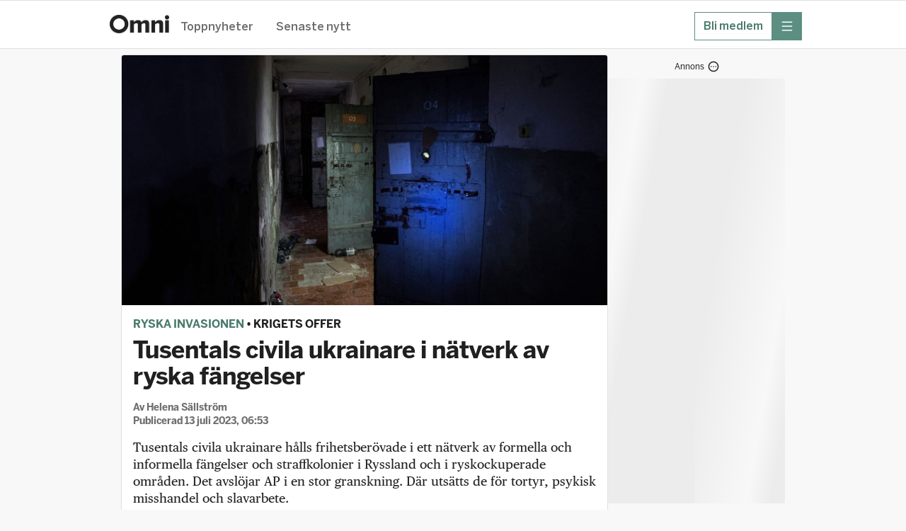

--- FILE ---
content_type: text/html; charset=utf-8
request_url: https://omni.se/tusentals-civila-ukrainare-i-natverk-av-ryska-fangelser/a/4oQ6Mg
body_size: 45774
content:
<!DOCTYPE html><html lang="sv"><head><meta charSet="utf-8"/><meta name="viewport" content="width=device-width, initial-scale=1, maximum-scale=2"/><link rel="preload" as="image" href="https://gfx.omni.se/images/b3b56759-a586-4285-a69c-5de9b35bfe12?h=708&amp;tight=false&amp;w=1372" fetchPriority="high"/><link rel="preload" as="image" href="https://watermark-gfx.omni.se/images/e9876971-4144-4b2e-b2c9-6d1103de3e58?h=180&amp;tight=true&amp;w=180&amp;watermark=https://storage.omni.se/watermarks/the_new_york_times-2x1.png" fetchPriority="high"/><link rel="stylesheet" href="/_next/static/css/eedc883ef805ed21.css" data-precedence="next"/><link rel="stylesheet" href="/_next/static/css/79bdd8e46a4530ac.css" data-precedence="next"/><link rel="stylesheet" href="/_next/static/css/ab7b7f319f3ecf44.css" data-precedence="next"/><link rel="stylesheet" href="/_next/static/css/b688c7bbeeab3b6d.css" data-precedence="next"/><link rel="stylesheet" href="/_next/static/css/c20f4382f2266873.css" data-precedence="next"/><link rel="stylesheet" href="/_next/static/css/0db8d55ac7a001aa.css" data-precedence="next"/><link rel="stylesheet" href="/_next/static/css/2d09ac25d4b22517.css" data-precedence="next"/><link rel="stylesheet" href="/_next/static/css/737b664bebd89f9c.css" data-precedence="next"/><link rel="stylesheet" href="/_next/static/css/cc0b76a985432431.css" data-precedence="next"/><link rel="stylesheet" href="/_next/static/css/9c92819e246095b8.css" data-precedence="next"/><link rel="stylesheet" href="/_next/static/css/bba13421f5eec347.css" data-precedence="next"/><link rel="stylesheet" href="/_next/static/css/df994e4779c5de95.css" data-precedence="next"/><link rel="stylesheet" href="/_next/static/css/31e052145fdddc2c.css" data-precedence="next"/><link rel="preload" as="script" fetchPriority="low" href="/_next/static/chunks/webpack-49e888a9177633d0.js"/><script src="/_next/static/chunks/52774a7f-fd944d571ef2b1ea.js" async=""></script><script src="/_next/static/chunks/fd9d1056-0818c7e13ca76c77.js" async=""></script><script src="/_next/static/chunks/3646-54237d1e9bb0b9ab.js" async=""></script><script src="/_next/static/chunks/main-app-c530210860bfe1ef.js" async=""></script><script src="/_next/static/chunks/3402-4081f90468bcc534.js" async=""></script><script src="/_next/static/chunks/6773-08bde1a5a7f84efb.js" async=""></script><script src="/_next/static/chunks/3965-e2aab85e24706e75.js" async=""></script><script src="/_next/static/chunks/5026-94a974b8584b0d82.js" async=""></script><script src="/_next/static/chunks/4756-596e622633ca3ed3.js" async=""></script><script src="/_next/static/chunks/4406-1e629ca0d954d958.js" async=""></script><script src="/_next/static/chunks/2254-74bff869c6b2d32d.js" async=""></script><script src="/_next/static/chunks/4898-2843c29d06cccb1c.js" async=""></script><script src="/_next/static/chunks/5873-4173ec64c72ae03a.js" async=""></script><script src="/_next/static/chunks/app/global-error-7131a133fe2484b3.js" async=""></script><script src="/_next/static/chunks/1566-d571af8b11970eaf.js" async=""></script><script src="/_next/static/chunks/5245-9ee83c6ae32ef392.js" async=""></script><script src="/_next/static/chunks/app/layout-a5124d98e884492b.js" async=""></script><script src="/_next/static/chunks/9187-ca590b98a6b5c239.js" async=""></script><script src="/_next/static/chunks/9186-0855da932f3f5e5f.js" async=""></script><script src="/_next/static/chunks/7194-7f6aa2bc35705356.js" async=""></script><script src="/_next/static/chunks/4768-5437c584af57be29.js" async=""></script><script src="/_next/static/chunks/4805-72a04925547f2bcf.js" async=""></script><script src="/_next/static/chunks/app/%5Bslug%5D/a/%5BarticleId%5D/page-2991855151df91ca.js" async=""></script><script src="/_next/static/chunks/app/error-1362ef0eeed5a6f5.js" async=""></script><link rel="preload" href="https://adsdk.microsoft.com/ast/ast.js" as="script"/><link rel="preload" href="https://schibsted-cdn.relevant-digital.com/static/tags/64141885f6b17320c761dba4.js" as="script"/><link rel="preload" href="https://analytics.codigo.se/j/60ec57e9249148dfb60c5245c31db82e.js" as="script"/><link rel="preconnect" href="https://adsdk.microsoft.com"/><link rel="dns-prefetch" href="https://adsdk.microsoft.com"/><link rel="preconnect" href="https://schibsted-cdn.relevant-digital.com"/><link rel="dns-prefetch" href="https://schibsted-cdn.relevant-digital.com"/><meta name="theme-color" media="(prefers-color-scheme: light)" content="white"/><meta name="theme-color" media="(prefers-color-scheme: dark)" content="#0F0E0E"/><meta name="color-scheme" content="light dark"/><title>Tusentals civila ukrainare i nätverk av ryska fängelser</title><meta name="description" content="Tusentals civila ukrainare hålls frihetsberövade i ett nätverk av formella och informella fängelser och straffkolonier i Ryssland och i ryskockuperade områden. Det avslöjar AP i en stor granskning. Där utsätts de för tortyr, psykisk misshandel och slavarbete."/><meta name="application-name" content="Omni"/><meta name="author" content="Helena Sällström"/><link rel="canonical" href="https://omni.se/tusentals-civila-ukrainare-i-natverk-av-ryska-fangelser/a/4oQ6Mg"/><meta property="og:title" content="Tusentals civila ukrainare i nätverk av ryska fängelser"/><meta property="og:description" content="Tusentals civila ukrainare hålls frihetsberövade i ett nätverk av formella och informella fängelser och straffkolonier i Ryssland och i ryskockuperade områden. Det avslöjar AP i en stor granskning. Där utsätts de för tortyr, psykisk misshandel och slavarbete."/><meta property="og:url" content="https://omni.se/tusentals-civila-ukrainare-i-natverk-av-ryska-fangelser/a/4oQ6Mg"/><meta property="og:site_name" content="Omni"/><meta property="og:locale" content="sv_SE"/><meta property="og:image" content="https://gfx.omni.se/images/b3b56759-a586-4285-a69c-5de9b35bfe12?h=708&amp;tight=false&amp;w=1372"/><meta property="og:image:width" content="1372"/><meta property="og:image:height" content="708"/><meta property="og:image:alt" content="Celler i en källare på en polisstation i Izium, där civila hållits av ryssarna."/><meta property="og:type" content="article"/><meta property="article:published_time" content="2023-07-13T04:53:48Z"/><meta property="article:modified_time" content="2023-07-13T04:57:31Z"/><meta property="article:section" content="Utrikes"/><meta property="article:tag" content="Ryssland"/><meta property="article:tag" content="Europa"/><meta property="article:tag" content="Ryska invasionen"/><meta property="article:tag" content="Ukraina"/><meta name="twitter:card" content="summary_large_image"/><meta name="twitter:site" content="@omni_red"/><meta name="twitter:creator" content="@omni_red"/><meta name="twitter:title" content="Tusentals civila ukrainare i nätverk av ryska fängelser"/><meta name="twitter:description" content="Tusentals civila ukrainare hålls frihetsberövade i ett nätverk av formella och informella fängelser och straffkolonier i Ryssland och i ryskockuperade områden. Det avslöjar AP i en stor granskning. Där utsätts de för tortyr, psykisk misshandel och slavarbete."/><meta name="twitter:image" content="https://gfx.omni.se/images/b3b56759-a586-4285-a69c-5de9b35bfe12?h=708&amp;tight=false&amp;w=1372"/><meta name="twitter:image:width" content="1372"/><meta name="twitter:image:height" content="708"/><meta name="twitter:image:alt" content="Celler i en källare på en polisstation i Izium, där civila hållits av ryssarna."/><link rel="icon" href="/images/omni/favicon.ico" sizes="any"/><link rel="icon" href="/images/omni/favicon-core.svg" type="svg+xml" sizes="any"/><link rel="apple-touch-icon" href="/images/apple-icon-core.png"/><script src="/_next/static/chunks/polyfills-42372ed130431b0a.js" noModule=""></script></head><body class="theme--core"><script>(self.__next_s=self.__next_s||[]).push(["https://adsdk.microsoft.com/ast/ast.js",{"dangerouslySetInnerHTML":{"__html":"var apntag = apntag || {};\n              apntag.anq = apntag.anq || [];"},"type":"text/javascript","id":"ads-script"}])</script><script>(self.__next_s=self.__next_s||[]).push(["https://schibsted-cdn.relevant-digital.com/static/tags/64141885f6b17320c761dba4.js",{"id":"relevant-digital-static"}])</script><script>(self.__next_s=self.__next_s||[]).push([0,{"type":"application/javascript","children":"(function() {\n              window.relevantDigital = window.relevantDigital || {};\n              relevantDigital.cmd = relevantDigital.cmd || [];\n              relevantDigital.cmd.push(function() {\n                relevantDigital.loadPrebid({\n                  configId: \"64141899db5967677f61dba5\",\n                  manageAdserver: true,\n                  collapseEmptyDivs: true,\n                  collapseBeforeAdFetch: false,\n                  allowedDivIds: null,\n                  noSlotReload: false,\n                });\n              });\n            })();","id":"relevant-digital-script"}])</script><script>((e,t,r,a,i,n,o,d)=>{let l=document.documentElement,p=["light","dark"];function s(t){(Array.isArray(e)?e:[e]).forEach(e=>{let r="class"===e,a=r&&n?i.map(e=>n[e]||e):i;r?(l.classList.remove(...a),l.classList.add(t)):l.setAttribute(e,t)}),d&&p.includes(t)&&(l.style.colorScheme=t)}if(a)s(a);else try{let e=localStorage.getItem(t)||r,a=o&&"system"===e?window.matchMedia("(prefers-color-scheme: dark)").matches?"dark":"light":e;s(a)}catch(e){}})("data-theme","theme","system",null,["light","dark"],null,true,true)</script><!--$!--><template data-dgst="BAILOUT_TO_CLIENT_SIDE_RENDERING"></template><!--/$--><header class="Header_headerContainer__CJXWu"><div class="Header_headerContent__4dgi7"><a class="Logo_headerLogo__Tsp4R Logo_coreLogo__gcQnO" href="/"><span class="Logo_hiddenText__P_uZW">Hem</span></a><div class="Header_headerActionsContainer__tkr2U"><div class="HeaderActions_navigation__CPVu2"><div class="StartPageSwitcher_container__EfhZ3"><a class="StartPageSwitcher_link__FVNus" href="/">Toppnyheter</a><a class="StartPageSwitcher_link__FVNus" href="/senaste">Senaste nytt</a></div></div><div class="HeaderActions_menuButtons__coGsH"><div class="HeaderActions_membershipButton__Pm6ES"><a class="BaseButton_button__caWQg BaseButton_small__Dvm1P BaseButton_secondary__F8ceX" data-slug="membership" target="_blank" href="https://om.omni.se/omni-mer?utm_source=header&amp;utm_channel=omni_web&amp;utm_campaign=product_integrated&amp;utm_content=web_menu&amp;utm_term=acquisition"><span class="Button_buttonContent__gu5cL"><span class="Button_buttonText__B_dvn">Bli medlem</span></span></a></div><div><button type="button" class="BaseButton_button__caWQg BaseButton_compact__bCbCx BaseButton_primary__pCgzT" data-slug="more" id="menubutton"><span class="Button_buttonContent__gu5cL"><i class="Icon_icon__ZG9ss Icon_normal__i1rrW Icon_inPrimaryButton__R_eUN Icon_iconColor__T17Qe"><svg xmlns="http://www.w3.org/2000/svg" fill="none" viewBox="0 0 24 24" width="100%" height="100%" role="img" aria-label="meny" focusable="false" data-icon-variant="menu"><path stroke="#202020" stroke-linecap="round" stroke-linejoin="round" stroke-width="1.5" d="M2 3.25h20M2 12h20M2 20.75h20"></path></svg></i><span class="Button_buttonText__B_dvn Button_hidden__xGAUJ">meny</span></span></button></div></div></div></div></header><main class="content-area"><div class="page"><div class="section"><div class="layout"><div class="layout--primary-content"><div class="page_articleBox__PsB_t"><article class=""><figure class="Image_imageContainer__dtsa7 Image_news__mLDhy Image_first__o6jp1 Image_mainImage__dkvp4"><img alt="" fetchPriority="high" width="1372" height="708" decoding="async" data-nimg="1" style="color:transparent" src="https://gfx.omni.se/images/b3b56759-a586-4285-a69c-5de9b35bfe12?h=708&amp;tight=false&amp;w=1372"/><figcaption class="Image_captionContainer__hAXUV Image_captionOnHover__B_tPx Image_news__mLDhy"><span>Celler i en källare på en polisstation i Izium, där civila hållits av ryssarna.</span><span> (Evgeniy Maloletka / AP)</span></figcaption></figure><div class="StoryVignette_storyVignette__ujc8s"><a class="StoryVignette_titleLink__SSEOi" href="/t/ryska-invasionen/dae22163-5e5e-4c76-97e3-6bdfb5fd99d3">Ryska invasionen</a><span> • </span><a class="StoryVignette_titleLink__SSEOi StoryVignette_uncoloredLink__1thuT" href="/t/krigets-offer/34c010cd-a4f0-405e-a093-bef870ee1b8b">Krigets offer</a></div><h1 class="Title_articleTitle__EYHH0">Tusentals civila ukrainare i nätverk av ryska fängelser</h1><div class="Byline_bylineContainer__WhCT8">Av<!-- --> <span><span>Helena Sällström</span></span><br/>Publicerad <time role="note" class="Timestamp_timestamp__9fbnE" dateTime="2023-07-13T04:53:48Z">13 juli 2023, 06:53</time></div><div class="Ad_adContainer__suvpO"><button class="AdInfoWrapper_label__TkUn9 AdInfoWrapper_marking__TbxnW"><span>Annons</span><span class="AdInfoWrapper_icon__LAloN"><i class="Icon_icon__ZG9ss Icon_normal__i1rrW Icon_iconColor__T17Qe"><svg xmlns="http://www.w3.org/2000/svg" fill="none" viewBox="0 0 24 24" width="100%" height="100%" role="img" aria-label="Inställningar" focusable="false" data-icon-variant="dots"><path stroke="#202020" stroke-linecap="round" stroke-linejoin="round" stroke-width="1.5" d="M17 12h.01M12 12h.01M7 12h.01M22 12c0 5.523-4.477 10-10 10S2 17.523 2 12 6.477 2 12 2s10 4.477 10 10"></path></svg></i></span></button><div data-testid="ad-component" class="Ad_placement__QjKHs Ad_articleResource__4MgjU"><div class="Ad_wrapper__tKQZh Ad_articleWrapper__vrhsd"><div id="" style="height:0;width:0" class="Ad_loader__OfrTR"></div></div></div></div><div class="Text_textContainer__d___Z Text_news___b1pP"><p>Tusentals civila ukrainare hålls frihetsberövade i ett nätverk av formella och informella fängelser och straffkolonier i Ryssland och i ryskockuperade områden. Det avslöjar AP i en stor granskning. Där utsätts de för tortyr, psykisk misshandel och slavarbete.</p><p>Enligt myndighetsdokument som nyhetsbyrån sett planerar Ryssland att bygga tiotals fler fängelser för samma syfte.</p><p>Granskningen bygger på vittnesmål från tidigare fångar och anhöriga, samt uppgifter från ukrainsk underrättelsetjänst. AP har också granskat satellitbilder och tagit del av brev från Röda korset.</p><p>Den samlade bilden är ett storskaligt ryskt fängelsesystem, med övergrepp mot civila, som strider mot Genèvekonventionen.</p></div><div class="Ad_adContainer__suvpO"><button class="AdInfoWrapper_label__TkUn9 AdInfoWrapper_marking__TbxnW"><span>Annons</span><span class="AdInfoWrapper_icon__LAloN"><i class="Icon_icon__ZG9ss Icon_normal__i1rrW Icon_iconColor__T17Qe"><svg xmlns="http://www.w3.org/2000/svg" fill="none" viewBox="0 0 24 24" width="100%" height="100%" role="img" aria-label="Inställningar" focusable="false" data-icon-variant="dots"><path stroke="#202020" stroke-linecap="round" stroke-linejoin="round" stroke-width="1.5" d="M17 12h.01M12 12h.01M7 12h.01M22 12c0 5.523-4.477 10-10 10S2 17.523 2 12 6.477 2 12 2s10 4.477 10 10"></path></svg></i></span></button><div data-testid="ad-component" class="Ad_placement__QjKHs Ad_articleResource__4MgjU"><div class="Ad_wrapper__tKQZh Ad_articleWrapper__vrhsd"><div id="" style="height:0;width:0" class="Ad_loader__OfrTR"></div></div></div></div><div class="ArticleLink_linkContainer__WEtMr ArticleLink_news__tWym9"><div data-testid="articleLink" class="ArticleLink_innerLinkContainer__UVtAZ ArticleLink_news__tWym9"><a target="_blank" class="ArticleLink_link__qyUYQ" href="https://ap.omni.se/International/a/gE1V85"><span class="ArticleLink_titleText__ZslLG ArticleLink_news__tWym9">Uppges finnas planer på 25 nya straffkolonier i ockuperade Ukraina fram tills 2026</span></a><div class="ArticleLink_meta__QQDKj ArticleLink_news__tWym9">AP<span class=""> <!-- --> · Ofta betalvägg</span></div></div></div><div class="ArticleLink_linkContainer__WEtMr ArticleLink_news__tWym9"><div data-testid="articleLink" class="ArticleLink_innerLinkContainer__UVtAZ ArticleLink_news__tWym9"><a target="_blank" class="ArticleLink_link__qyUYQ" href="https://novayagazeta.eu/articles/2023/07/07/no-way-out-en"><span class="ArticleLink_titleText__ZslLG ArticleLink_news__tWym9">”Ingen utväg” – vittnesmål från kidnappade och tillfångatagna ukrainare</span></a><div class="ArticleLink_meta__QQDKj ArticleLink_news__tWym9">novayagazeta.eu</div></div></div><div class="ArticleLink_linkContainer__WEtMr ArticleLink_news__tWym9"><div data-testid="articleLink" class="ArticleLink_innerLinkContainer__UVtAZ ArticleLink_news__tWym9"><a target="_blank" class="ArticleLink_link__qyUYQ" href="https://meduza.io/feature/2023/05/26/nas-prevraschali-v-zatravlennyh-zhivotnyh"><span class="ArticleLink_titleText__ZslLG ArticleLink_news__tWym9">Civila ukrainare torteras i ryska fängelser (ryska)</span></a><div class="ArticleLink_meta__QQDKj ArticleLink_news__tWym9">meduza.io</div></div></div><a target="_blank" href="https://en.wikipedia.org/wiki/Prisons_in_Russia"><div class="Wikipedia_wikipediaContainer__QX41x Wikipedia_news__XV_Sd"><div data-testid="articleLink" class="Wikipedia_innerWikipediaContainer__cYGyU Wikipedia_news__XV_Sd"><div class="Wikipedia_icon__XUcuc"><i class="Icon_icon__ZG9ss Icon_normal__i1rrW Icon_iconColor__T17Qe"><svg xmlns="http://www.w3.org/2000/svg" fill="none" viewBox="0 0 24 24" width="100%" height="100%" aria-hidden="true" focusable="false" data-icon-variant="wikipedia"><path fill="#000" d="M5.15 4.39a.75.75 0 0 1 0 1.5H3.72L8.212 17.01l2.85-5.884-2.12-5.237H7.601a.75.75 0 1 1 0-1.5h3.32a.75.75 0 0 1 0 1.5h-.36l1.382 3.417L13.6 5.89h-.519a.75.75 0 0 1 0-1.5h3.32a.75.75 0 0 1 0 1.5h-1.135L12.7 11.18l2.36 5.832L20.449 5.89H19.34a.75.75 0 0 1 0-1.5h3.91a.75.75 0 0 1 0 1.5h-1.136l-6.44 13.297a.75.75 0 0 1-1.37-.045l-2.485-6.14-2.994 6.185a.75.75 0 0 1-1.37-.046L2.102 5.89H.75a.75.75 0 1 1 0-1.5z"></path></svg></i></div><div class="Wikipedia_contents__tjLCO"><div class="Wikipedia_labelAndTitle__shm6k"><div class="Wikipedia_label___zBkN">bakgrund</div> <div class="Wikipedia_title__kdGSP">Fängelser i Ryssland</div></div><div class="Wikipedia_source__6WkhA">Wikipedia (en)</div><div class="Wikipedia_text__TYJdj">Prisons in Russia consist of four types of facilities: pre-trial institutions; educative or juvenile colonies; corrective colonies; and prisons.
The corrective colony is the most common, with 705 institutions (excluding 7 corrective colonies for convicts imprisoned for life) in 2019 across the administrative divisions of Russia. There were also 8 prisons, 23 juvenile facilities, and 211 pre-trial facilities in 2019.Prisons in Russia are administered by the Federal Penitentiary Service (FSIN). The FSIN’s main responsibilities are to ensure the completion of criminal penalties by convicted persons as well as hold detainees accused of crimes. The FSIN is also responsible for the prisoners’ physical well-being and rights under the Russian government.
In January 2023 the FSIN has a total prisoner population of 433,006, which included all pretrial detainees. This number makes up 0.3% of the population. Only 8.9% of prisoners are female, and juveniles make up 0.2%. The incarceration rate in 2018 was 416 per 100,000 people. There were 947 total institutions that operated under the FSIN in 2015 with a total capacity that could reach 812,804. Only 79% of this capacity was in use that year. Notably, from 2000 to 2020, the prison population has dropped substantially by 536,476.Until 1998, the corrections system in Russia was controlled and operated by the Ministry of the Internal Affairs. During this time of operation, it left many aspects of the prisons dismal at best. The equipment, properties, communications systems, and weapons that were owned and used for the sole purpose of corrections were neither maintained nor updated. This was due to the drastic underfinancing of the corrections systems. The prison management felt the worst of this treatment during this period under the authority of the Ministry of Internal Affairs. It was reported to have never received more than 60% of its actual required funds throughout that time of oversight. Funds dropped to nothing in the three months prior to the Russian Federation’s Ministry of Justice taking over responsibility of the corrections system.</div></div></div></div></a><div><div class="PremiumInformationBox_premiumInformationBoxContainer__B2wRD"><div class="PremiumInformationBox_premiumInformationInnerContainer__CTPZL"><h2 class="PremiumInformationBox_premiumInformationBoxTitle__BiYdg">Gå förbi betalväggar!</h2><div class="PremiumInformationBox_premiumInformationBoxText___xIMx"><p>Omni Mer låser upp en mängd artiklar. En smidig lösning när du vill fördjupa dig.</p></div><div class="PremiumInformationBox_cta__OKHPq"><a class="BaseButton_button__caWQg BaseButton_premium__T_90I BaseButton_large__2b1ce BaseButton_primary__pCgzT" data-slug="upptack-omni-mer" href="https://om.omni.se/omni-mer?utm_source=premium_information_box&amp;utm_channel=omni_web&amp;utm_campaign=product_integrated&amp;utm_content=4oQ6Mg&amp;utm_term=acquisition"><span class="Button_buttonContent__gu5cL"><span class="Button_buttonText__B_dvn">Upptäck Omni Mer</span></span></a></div></div></div></div><div class="Ad_adContainer__suvpO"><div data-testid="ad-component" class="Ad_placement__QjKHs Ad_articleResource__4MgjU Ad_collapsed__XPikQ"><div class="Ad_wrapper__tKQZh Ad_articleWrapper__vrhsd"><div id="" style="height:0;width:0" class="Ad_loader__OfrTR"></div></div></div></div><div class="ArticleActions_actionsContainer__GMAbS"><div class="ArticleActions_contactInformation__HLdrg">Omni är politiskt obundna och oberoende. Vi strävar efter att ge fler perspektiv på nyheterna. Har du frågor eller synpunkter kring vår rapportering?<!-- --> <a href="mailto:redaktion@omni.se" class="ArticleActions_contactLink__W2F1M">Kontakta redaktionen</a></div></div><div><div class="StoryBox_storyBox__1DKJU"><div class="StoryBox_teasersContainer__20WDY"><div class="TeaserCluster_clusterContainer__o70EC TeaserCluster_noCardOutline__oPnhi TeaserCluster_articlePageTeaser__mwldn"><div class=""><article class="Teaser_teaserContainer__mm2ZO"><div class="Teaser_teaser__Lkcni"><a aria-label="Ukraina: Barn har förts till nordkoreanska läger" rel="canonical" href="/ukraina-barn-har-forts-till-nordkoreanska-lager/a/j0Pzpz"><div class="Teaser_teaserContent__e8paS"><div class="Teaser_teaserTextContent__q2leS"><h3 class="TeaserHeading_teaserTitle__ShOGe">Ukraina: Barn har förts till nordkoreanska läger</h3><p class="TeaserText_teaserText__23krM">Sedan den fullskaliga invasionen av Ukraina har tusentals barn kidnappats och förts till Ryssland. Minst två av dessa barn ska ha tvångsförflyttats till ett nordkoreanskt läger.</p><div class="TeaserFooter_teaserFooter__595EL TeaserFooter_regular__IJ_ZG TeaserFooter_regular__IJ_ZG"><time role="note" class="Timestamp_timestamp__9fbnE" dateTime="2025-12-05T05:11:14Z">5 december, 06:11</time></div></div><div class="TeaserImage_teaserImage__qYZE4 TeaserImage_small__ua_rJ"><img alt="Tusentals nallebjörnar och leksaker vid Schuman-rondellen framför Europeiska kommissionen för att uppmärksamma bortförandet av tusentals ukrainska barn av Ryssland torsdagen den 23 februari 2022." loading="lazy" width="180" height="180" decoding="async" data-nimg="1" style="color:transparent" src="https://gfx.omni.se/images/3cdc10ad-4d58-4755-98f1-36fd9a2a1c78?h=180&amp;tight=true&amp;w=180"/></div></div></a></div></article></div></div><hr class="StoryBox_separator__23sWd"/><div class="TeaserCluster_clusterContainer__o70EC TeaserCluster_noCardOutline__oPnhi TeaserCluster_articlePageTeaser__mwldn"><div class=""><article class="Teaser_teaserContainer__mm2ZO"><div class="Teaser_teaser__Lkcni"><a aria-label="Ukrainas soldater skeptiska till Trumps fredsplan" rel="canonical" href="/ukrainas-soldater-ar-skeptiska-till-trumps-fredsplan/a/wrEElL"><div class="Teaser_teaserContent__e8paS"><div class="Teaser_teaserTextContent__q2leS"><h3 class="TeaserHeading_teaserTitle__ShOGe">Ukrainas soldater skeptiska till Trumps fredsplan</h3><p class="TeaserText_teaserText__23krM">59-årige ukrainske soldaten Anatolij vill inget hellre än att kriget ska ta slut och att han ska få återvända till sin familj. Men inte till vilket pris som helst. Därför ser han med skepsis på Donald Trumps försök att mäkla fred. </p><div class="TeaserFooter_teaserFooter__595EL TeaserFooter_regular__IJ_ZG TeaserFooter_regular__IJ_ZG"><time role="note" class="Timestamp_timestamp__9fbnE" dateTime="2025-12-04T10:09:12Z">4 december, 11:09</time></div></div><div class="TeaserImage_teaserImage__qYZE4 TeaserImage_small__ua_rJ"><img alt="Ukrainsk soldat i Donetsk, 28 november 2025. " loading="lazy" width="180" height="180" decoding="async" data-nimg="1" style="color:transparent" src="https://gfx.omni.se/images/b5ffb712-0db9-417a-8112-e854c78f6367?h=180&amp;tight=true&amp;w=180"/></div></div></a></div></article></div></div><hr class="StoryBox_separator__23sWd"/><div class="TeaserCluster_clusterContainer__o70EC TeaserCluster_noCardOutline__oPnhi TeaserCluster_articlePageTeaser__mwldn"><div class=""><article class="Teaser_teaserContainer__mm2ZO"><div class="Teaser_teaser__Lkcni"><a aria-label="Befolkningskris i Ukraina: ”Många unga män har dött”" rel="canonical" href="/befolkningskris-i-ukraina-manga-unga-man-har-dott/a/XMww7B"><div class="Teaser_teaserContent__e8paS"><div class="Teaser_teaserTextContent__q2leS"><h3 class="TeaserHeading_teaserTitle__ShOGe">Befolkningskris i Ukraina: ”Många unga män har dött”</h3><p class="TeaserText_teaserText__23krM">Ukrainas befolkning minskar i rask takt och förlossningsavdelningarna ekar tomma, rapporterar Reuters. Den demografiska krisen har försvårats av Rysslands invasionskrig. </p><div class="TeaserFooter_teaserFooter__595EL TeaserFooter_regular__IJ_ZG TeaserFooter_regular__IJ_ZG"><time role="note" class="Timestamp_timestamp__9fbnE" dateTime="2025-12-04T09:38:04Z">4 december, 10:38</time></div></div><div class="TeaserImage_teaserImage__qYZE4 TeaserImage_small__ua_rJ"><img alt="Nyfödd bebis med sin mamma i ukrainska Odesa, november 2024." loading="lazy" width="180" height="180" decoding="async" data-nimg="1" style="color:transparent" src="https://gfx.omni.se/images/d903415d-5d66-4a1b-802c-77bcb8e4853e?h=180&amp;tight=true&amp;w=180"/></div></div></a></div></article></div></div><hr class="StoryBox_separator__23sWd"/><div class="TeaserCluster_clusterContainer__o70EC TeaserCluster_noCardOutline__oPnhi TeaserCluster_articlePageTeaser__mwldn"><div class=""><article class="Teaser_teaserContainer__mm2ZO"><div class="Teaser_teaser__Lkcni"><a aria-label="Mykola överlevde Rysslands nya Gulag-fängelser: ”Viskade varandras namn”" rel="canonical" href="/mykola-overlevde-rysslands-nya-gulag-fangelser-viskade-varandras-namn/a/k0W7kA"><div class="Teaser_teaserContent__e8paS"><div class="Teaser_teaserTextContent__q2leS"><h3 class="TeaserHeading_teaserTitle__ShOGe"><span class="TeaserHeading_titleVignette__qr53g TeaserHeading_premium__zebOj">Fördjupning<!-- --> •</span>Mykola överlevde Rysslands nya Gulag-fängelser: ”Viskade varandras namn”</h3><p class="TeaserText_teaserText__23krM">Det var precis i början av kriget som Mykola, en 37-årig pappa till två små pojkar, lämnade hemmet i en av Kyivs förorter på sin motorcykel. Han ville se vad som hände, efter att ryska trupper intagit området.</p><div class="TeaserFooter_teaserFooter__595EL TeaserFooter_premium__lz4Td"><span>Omni Mer</span></div></div><div class="TeaserImage_teaserImage__qYZE4 TeaserImage_small__ua_rJ TeaserImage_premium__nLTHp"><img alt="Mykola Zakhozhyi, a Ukrainian civilian who was taken by invading Russian forces and held for nearly a year in a series of Russian prisons, with his wife Iryna." fetchPriority="high" width="180" height="180" decoding="async" data-nimg="1" style="color:transparent" src="https://watermark-gfx.omni.se/images/e9876971-4144-4b2e-b2c9-6d1103de3e58?h=180&amp;tight=true&amp;w=180&amp;watermark=https://storage.omni.se/watermarks/the_new_york_times-2x1.png"/></div></div></a></div></article></div></div></div></div><div class="RelatedArticleLinks_linksContainer__ZQazF"><a class="RelatedArticleLinks_tag__3TCAB RelatedArticleLinks_primary__GYRxp" href="/t/dae22163-5e5e-4c76-97e3-6bdfb5fd99d3">Ryska invasionen</a><a class="RelatedArticleLinks_tag__3TCAB RelatedArticleLinks_primary__GYRxp" href="/t/34c010cd-a4f0-405e-a093-bef870ee1b8b">Krigets offer</a><a class="RelatedArticleLinks_tag__3TCAB" href="/t/63e67f157090082265dda540521d758fe4f2604e">Ryssland</a><a class="RelatedArticleLinks_tag__3TCAB" href="/t/91b75d2efee2c7df812ee2b4f65db848d6f003d9">Europa</a><a class="RelatedArticleLinks_tag__3TCAB" href="/t/38981387be6826cc0e1f521e5c40565aa16065ee">Ukraina</a></div></div></article></div><div class="FeedLoader_feedLoaderContainer__ySxB_"><div class="Feed_feedContainer__8uvkZ"><div class="Feed_feed__J3Rv2"></div></div><div class="FeedLoader_loader__gkrM1"></div><div class="FeedLoader_feedLoadLimit__RVdLQ"></div></div></div><div data-testid="stickyside-component" class="StickySideAd_wideScreenAdAnchor__nwcyQ"><div class="StickySideAd_widescreenAd__AQRun"><div class="Ad_adContainer__suvpO"><button class="AdInfoWrapper_label__TkUn9 AdInfoWrapper_marking__TbxnW"><span>Annons</span><span class="AdInfoWrapper_icon__LAloN"><i class="Icon_icon__ZG9ss Icon_normal__i1rrW Icon_iconColor__T17Qe"><svg xmlns="http://www.w3.org/2000/svg" fill="none" viewBox="0 0 24 24" width="100%" height="100%" role="img" aria-label="Inställningar" focusable="false" data-icon-variant="dots"><path stroke="#202020" stroke-linecap="round" stroke-linejoin="round" stroke-width="1.5" d="M17 12h.01M12 12h.01M7 12h.01M22 12c0 5.523-4.477 10-10 10S2 17.523 2 12 6.477 2 12 2s10 4.477 10 10"></path></svg></i></span></button><div data-testid="ad-component" class="Ad_placement__QjKHs"><div class="Ad_wrapper__tKQZh"><div id="" style="height:600px;width:250px" class="Ad_loader__OfrTR"></div></div></div></div></div></div></div></div><script type="application/ld+json">{"@context":"https://schema.org","@type":"NewsArticle","headline":"Tusentals civila ukrainare i nätverk av ryska fängelser","name":"Tusentals civila ukrainare i nätverk av ryska fängelser | Omni","description":"Tusentals civila ukrainare hålls frihetsberövade i ett nätverk av formella och informella fängelser och straffkolonier i Ryssland och i ryskockuperade områden. Det avslöjar AP i en stor granskning. Där utsätts de för tortyr, psykisk misshandel och slavarbete.","isAccessibleForFree":true,"datePublished":"2023-07-13T04:53:48Z","dateModified":"2023-07-13T04:57:31Z","author":{"@type":"Person","name":"Helena Sällström"},"publisher":{"@type":"Organization","name":"Omni"},"articleSection":"Utrikes","keywords":["Ryssland","Europa","Ryska invasionen","Ukraina"],"image":[{"@type":"ImageObject","height":"708","thumbnailUrl":"https://gfx.omni.se/images/b3b56759-a586-4285-a69c-5de9b35bfe12?h=708&tight=false&w=1372","url":"https://gfx.omni.se/images/b3b56759-a586-4285-a69c-5de9b35bfe12?h=708&tight=false&w=1372","width":"1372"}],"mainEntityOfPage":"https://omni.se/tusentals-civila-ukrainare-i-natverk-av-ryska-fangelser/a/4oQ6Mg"}</script></div></main><div id="general-modal-container"></div><script src="/_next/static/chunks/webpack-49e888a9177633d0.js" async=""></script><script>(self.__next_f=self.__next_f||[]).push([0]);self.__next_f.push([2,null])</script><script>self.__next_f.push([1,"1:HL[\"/_next/static/css/eedc883ef805ed21.css\",\"style\"]\n2:HL[\"/_next/static/css/79bdd8e46a4530ac.css\",\"style\"]\n3:HL[\"/_next/static/css/ab7b7f319f3ecf44.css\",\"style\"]\n4:HL[\"/_next/static/css/b688c7bbeeab3b6d.css\",\"style\"]\n5:HL[\"/_next/static/css/c20f4382f2266873.css\",\"style\"]\n6:HL[\"/_next/static/css/0db8d55ac7a001aa.css\",\"style\"]\n7:HL[\"/_next/static/css/2d09ac25d4b22517.css\",\"style\"]\n8:HL[\"/_next/static/css/737b664bebd89f9c.css\",\"style\"]\n9:HL[\"/_next/static/css/cc0b76a985432431.css\",\"style\"]\na:HL[\"/_next/static/css/9c92819e246095b8.css\",\"style\"]\nb:HL[\"/_next/static/css/bba13421f5eec347.css\",\"style\"]\nc:HL[\"/_next/static/css/df994e4779c5de95.css\",\"style\"]\nd:HL[\"/_next/static/css/31e052145fdddc2c.css\",\"style\"]\n"])</script><script>self.__next_f.push([1,"e:I[12846,[],\"\"]\n11:I[4707,[],\"\"]\n14:I[36423,[],\"\"]\n15:I[80,[],\"NotFoundBoundary\"]\n26:I[33318,[\"3402\",\"static/chunks/3402-4081f90468bcc534.js\",\"6773\",\"static/chunks/6773-08bde1a5a7f84efb.js\",\"3965\",\"static/chunks/3965-e2aab85e24706e75.js\",\"5026\",\"static/chunks/5026-94a974b8584b0d82.js\",\"4756\",\"static/chunks/4756-596e622633ca3ed3.js\",\"4406\",\"static/chunks/4406-1e629ca0d954d958.js\",\"2254\",\"static/chunks/2254-74bff869c6b2d32d.js\",\"4898\",\"static/chunks/4898-2843c29d06cccb1c.js\",\"5873\",\"static/chunks/5873-4173ec64c72ae03a.js\",\"6470\",\"static/chunks/app/global-error-7131a133fe2484b3.js\"],\"default\"]\n12:[\"slug\",\"tusentals-civila-ukrainare-i-natverk-av-ryska-fangelser\",\"d\"]\n13:[\"articleId\",\"4oQ6Mg\",\"d\"]\n18:{\"rel\":\"stylesheet\",\"href\":\"/_next/static/css/eedc883ef805ed21.css\",\"precedence\":\"next\",\"crossOrigin\":\"$undefined\"}\n17:[\"$\",\"link\",\"0\",\"$18\"]\n1a:{\"rel\":\"stylesheet\",\"href\":\"/_next/static/css/79bdd8e46a4530ac.css\",\"precedence\":\"next\",\"crossOrigin\":\"$undefined\"}\n19:[\"$\",\"link\",\"1\",\"$1a\"]\n1c:{\"rel\":\"stylesheet\",\"href\":\"/_next/static/css/ab7b7f319f3ecf44.css\",\"precedence\":\"next\",\"crossOrigin\":\"$undefined\"}\n1b:[\"$\",\"link\",\"2\",\"$1c\"]\n1e:{\"rel\":\"stylesheet\",\"href\":\"/_next/static/css/b688c7bbeeab3b6d.css\",\"precedence\":\"next\",\"crossOrigin\":\"$undefined\"}\n1d:[\"$\",\"link\",\"3\",\"$1e\"]\n20:{\"rel\":\"stylesheet\",\"href\":\"/_next/static/css/c20f4382f2266873.css\",\"precedence\":\"next\",\"crossOrigin\":\"$undefined\"}\n1f:[\"$\",\"link\",\"4\",\"$20\"]\n22:{\"rel\":\"stylesheet\",\"href\":\"/_next/static/css/0db8d55ac7a001aa.css\",\"precedence\":\"next\",\"crossOrigin\":\"$undefined\"}\n21:[\"$\",\"link\",\"5\",\"$22\"]\n16:[\"$17\",\"$19\",\"$1b\",\"$1d\",\"$1f\",\"$21\"]\n27:[]\n"])</script><script>self.__next_f.push([1,"0:[\"$\",\"$Le\",null,{\"buildId\":\"pG8-S_c4L4ZyatLeQJtaF\",\"assetPrefix\":\"\",\"urlParts\":[\"\",\"tusentals-civila-ukrainare-i-natverk-av-ryska-fangelser\",\"a\",\"4oQ6Mg\"],\"initialTree\":[\"\",{\"children\":[[\"slug\",\"tusentals-civila-ukrainare-i-natverk-av-ryska-fangelser\",\"d\"],{\"children\":[\"a\",{\"children\":[[\"articleId\",\"4oQ6Mg\",\"d\"],{\"children\":[\"__PAGE__\",{}]}]}]}],\"articleModal\":[\"__DEFAULT__\",{}]},\"$undefined\",\"$undefined\",true],\"initialSeedData\":[\"\",{\"children\":[[\"slug\",\"tusentals-civila-ukrainare-i-natverk-av-ryska-fangelser\",\"d\"],{\"children\":[\"a\",{\"children\":[[\"articleId\",\"4oQ6Mg\",\"d\"],{\"children\":[\"__PAGE__\",{},[[\"$Lf\",\"$L10\",[[\"$\",\"link\",\"0\",{\"rel\":\"stylesheet\",\"href\":\"/_next/static/css/2d09ac25d4b22517.css\",\"precedence\":\"next\",\"crossOrigin\":\"$undefined\"}],[\"$\",\"link\",\"1\",{\"rel\":\"stylesheet\",\"href\":\"/_next/static/css/737b664bebd89f9c.css\",\"precedence\":\"next\",\"crossOrigin\":\"$undefined\"}],[\"$\",\"link\",\"2\",{\"rel\":\"stylesheet\",\"href\":\"/_next/static/css/cc0b76a985432431.css\",\"precedence\":\"next\",\"crossOrigin\":\"$undefined\"}],[\"$\",\"link\",\"3\",{\"rel\":\"stylesheet\",\"href\":\"/_next/static/css/9c92819e246095b8.css\",\"precedence\":\"next\",\"crossOrigin\":\"$undefined\"}],[\"$\",\"link\",\"4\",{\"rel\":\"stylesheet\",\"href\":\"/_next/static/css/bba13421f5eec347.css\",\"precedence\":\"next\",\"crossOrigin\":\"$undefined\"}],[\"$\",\"link\",\"5\",{\"rel\":\"stylesheet\",\"href\":\"/_next/static/css/df994e4779c5de95.css\",\"precedence\":\"next\",\"crossOrigin\":\"$undefined\"}],[\"$\",\"link\",\"6\",{\"rel\":\"stylesheet\",\"href\":\"/_next/static/css/31e052145fdddc2c.css\",\"precedence\":\"next\",\"crossOrigin\":\"$undefined\"}]]],null],null]},[null,[\"$\",\"$L11\",null,{\"parallelRouterKey\":\"children\",\"segmentPath\":[\"children\",\"$12\",\"children\",\"a\",\"children\",\"$13\",\"children\"],\"error\":\"$undefined\",\"errorStyles\":\"$undefined\",\"errorScripts\":\"$undefined\",\"template\":[\"$\",\"$L14\",null,{}],\"templateStyles\":\"$undefined\",\"templateScripts\":\"$undefined\",\"notFound\":\"$undefined\",\"notFoundStyles\":\"$undefined\"}]],null]},[null,[\"$\",\"$L11\",null,{\"parallelRouterKey\":\"children\",\"segmentPath\":[\"children\",\"$12\",\"children\",\"a\",\"children\"],\"error\":\"$undefined\",\"errorStyles\":\"$undefined\",\"errorScripts\":\"$undefined\",\"template\":[\"$\",\"$L14\",null,{}],\"templateStyles\":\"$undefined\",\"templateScripts\":\"$undefined\",\"notFound\":\"$undefined\",\"notFoundStyles\":\"$undefined\"}]],null]},[null,[\"$\",\"$L11\",null,{\"parallelRouterKey\":\"children\",\"segmentPath\":[\"children\",\"$12\",\"children\"],\"error\":\"$undefined\",\"errorStyles\":\"$undefined\",\"errorScripts\":\"$undefined\",\"template\":[\"$\",\"$L14\",null,{}],\"templateStyles\":\"$undefined\",\"templateScripts\":\"$undefined\",\"notFound\":\"$undefined\",\"notFoundStyles\":\"$undefined\"}]],null],\"articleModal\":[\"__DEFAULT__\",{},[[\"$undefined\",null,null],null],null]},[[[[\"$\",\"link\",\"0\",{\"rel\":\"stylesheet\",\"href\":\"/_next/static/css/eedc883ef805ed21.css\",\"precedence\":\"next\",\"crossOrigin\":\"$undefined\"}],[\"$\",\"link\",\"1\",{\"rel\":\"stylesheet\",\"href\":\"/_next/static/css/79bdd8e46a4530ac.css\",\"precedence\":\"next\",\"crossOrigin\":\"$undefined\"}],[\"$\",\"link\",\"2\",{\"rel\":\"stylesheet\",\"href\":\"/_next/static/css/ab7b7f319f3ecf44.css\",\"precedence\":\"next\",\"crossOrigin\":\"$undefined\"}],[\"$\",\"link\",\"3\",{\"rel\":\"stylesheet\",\"href\":\"/_next/static/css/b688c7bbeeab3b6d.css\",\"precedence\":\"next\",\"crossOrigin\":\"$undefined\"}],[\"$\",\"link\",\"4\",{\"rel\":\"stylesheet\",\"href\":\"/_next/static/css/c20f4382f2266873.css\",\"precedence\":\"next\",\"crossOrigin\":\"$undefined\"}],[\"$\",\"link\",\"5\",{\"rel\":\"stylesheet\",\"href\":\"/_next/static/css/0db8d55ac7a001aa.css\",\"precedence\":\"next\",\"crossOrigin\":\"$undefined\"}]],[\"$\",\"$L15\",null,{\"notFound\":[\"$16\",\"$L23\"],\"children\":\"$L24\"}]],null],null],\"couldBeIntercepted\":true,\"initialHead\":[null,\"$L25\"],\"globalErrorComponent\":\"$26\",\"missingSlots\":\"$W27\"}]\n"])</script><script>self.__next_f.push([1,"28:I[88003,[\"3402\",\"static/chunks/3402-4081f90468bcc534.js\",\"6773\",\"static/chunks/6773-08bde1a5a7f84efb.js\",\"3965\",\"static/chunks/3965-e2aab85e24706e75.js\",\"5026\",\"static/chunks/5026-94a974b8584b0d82.js\",\"4756\",\"static/chunks/4756-596e622633ca3ed3.js\",\"1566\",\"static/chunks/1566-d571af8b11970eaf.js\",\"4406\",\"static/chunks/4406-1e629ca0d954d958.js\",\"5245\",\"static/chunks/5245-9ee83c6ae32ef392.js\",\"2254\",\"static/chunks/2254-74bff869c6b2d32d.js\",\"4898\",\"static/chunks/4898-2843c29d06cccb1c.js\",\"5873\",\"static/chunks/5873-4173ec64c72ae03a.js\",\"3185\",\"static/chunks/app/layout-a5124d98e884492b.js\"],\"\"]\n29:I[98622,[\"3402\",\"static/chunks/3402-4081f90468bcc534.js\",\"6773\",\"static/chunks/6773-08bde1a5a7f84efb.js\",\"3965\",\"static/chunks/3965-e2aab85e24706e75.js\",\"5026\",\"static/chunks/5026-94a974b8584b0d82.js\",\"4756\",\"static/chunks/4756-596e622633ca3ed3.js\",\"1566\",\"static/chunks/1566-d571af8b11970eaf.js\",\"4406\",\"static/chunks/4406-1e629ca0d954d958.js\",\"5245\",\"static/chunks/5245-9ee83c6ae32ef392.js\",\"2254\",\"static/chunks/2254-74bff869c6b2d32d.js\",\"4898\",\"static/chunks/4898-2843c29d06cccb1c.js\",\"5873\",\"static/chunks/5873-4173ec64c72ae03a.js\",\"3185\",\"static/chunks/app/layout-a5124d98e884492b.js\"],\"FetchModalState\"]\n2a:I[80438,[\"3402\",\"static/chunks/3402-4081f90468bcc534.js\",\"6773\",\"static/chunks/6773-08bde1a5a7f84efb.js\",\"3965\",\"static/chunks/3965-e2aab85e24706e75.js\",\"5026\",\"static/chunks/5026-94a974b8584b0d82.js\",\"4756\",\"static/chunks/4756-596e622633ca3ed3.js\",\"1566\",\"static/chunks/1566-d571af8b11970eaf.js\",\"4406\",\"static/chunks/4406-1e629ca0d954d958.js\",\"5245\",\"static/chunks/5245-9ee83c6ae32ef392.js\",\"2254\",\"static/chunks/2254-74bff869c6b2d32d.js\",\"4898\",\"static/chunks/4898-2843c29d06cccb1c.js\",\"5873\",\"static/chunks/5873-4173ec64c72ae03a.js\",\"3185\",\"static/chunks/app/layout-a5124d98e884492b.js\"],\"LoadIterateScript\"]\n2b:I[25922,[\"3402\",\"static/chunks/3402-4081f90468bcc534.js\",\"6773\",\"static/chunks/6773-08bde1a5a7f84efb.js\",\"3965\",\"static/chunks/3965-e2aab85e24706e75.js\",\"5026\",\"static/chunks/5026-94a974b8584b0d82.js\",\"4756\",\"static/"])</script><script>self.__next_f.push([1,"chunks/4756-596e622633ca3ed3.js\",\"1566\",\"static/chunks/1566-d571af8b11970eaf.js\",\"4406\",\"static/chunks/4406-1e629ca0d954d958.js\",\"5245\",\"static/chunks/5245-9ee83c6ae32ef392.js\",\"2254\",\"static/chunks/2254-74bff869c6b2d32d.js\",\"4898\",\"static/chunks/4898-2843c29d06cccb1c.js\",\"5873\",\"static/chunks/5873-4173ec64c72ae03a.js\",\"3185\",\"static/chunks/app/layout-a5124d98e884492b.js\"],\"ThemeProvider\"]\n2c:I[68457,[\"3402\",\"static/chunks/3402-4081f90468bcc534.js\",\"6773\",\"static/chunks/6773-08bde1a5a7f84efb.js\",\"3965\",\"static/chunks/3965-e2aab85e24706e75.js\",\"5026\",\"static/chunks/5026-94a974b8584b0d82.js\",\"4756\",\"static/chunks/4756-596e622633ca3ed3.js\",\"1566\",\"static/chunks/1566-d571af8b11970eaf.js\",\"4406\",\"static/chunks/4406-1e629ca0d954d958.js\",\"5245\",\"static/chunks/5245-9ee83c6ae32ef392.js\",\"2254\",\"static/chunks/2254-74bff869c6b2d32d.js\",\"4898\",\"static/chunks/4898-2843c29d06cccb1c.js\",\"5873\",\"static/chunks/5873-4173ec64c72ae03a.js\",\"3185\",\"static/chunks/app/layout-a5124d98e884492b.js\"],\"ScrollRestorationController\"]\n2d:I[21240,[\"3402\",\"static/chunks/3402-4081f90468bcc534.js\",\"6773\",\"static/chunks/6773-08bde1a5a7f84efb.js\",\"3965\",\"static/chunks/3965-e2aab85e24706e75.js\",\"5026\",\"static/chunks/5026-94a974b8584b0d82.js\",\"4756\",\"static/chunks/4756-596e622633ca3ed3.js\",\"1566\",\"static/chunks/1566-d571af8b11970eaf.js\",\"4406\",\"static/chunks/4406-1e629ca0d954d958.js\",\"5245\",\"static/chunks/5245-9ee83c6ae32ef392.js\",\"2254\",\"static/chunks/2254-74bff869c6b2d32d.js\",\"4898\",\"static/chunks/4898-2843c29d06cccb1c.js\",\"5873\",\"static/chunks/5873-4173ec64c72ae03a.js\",\"3185\",\"static/chunks/app/layout-a5124d98e884492b.js\"],\"AdDataPreloader\"]\n2e:I[11992,[\"3402\",\"static/chunks/3402-4081f90468bcc534.js\",\"6773\",\"static/chunks/6773-08bde1a5a7f84efb.js\",\"3965\",\"static/chunks/3965-e2aab85e24706e75.js\",\"5026\",\"static/chunks/5026-94a974b8584b0d82.js\",\"4756\",\"static/chunks/4756-596e622633ca3ed3.js\",\"1566\",\"static/chunks/1566-d571af8b11970eaf.js\",\"4406\",\"static/chunks/4406-1e629ca0d954d958.js\",\"5245\",\"static/chunks/5245-9ee83c6ae32ef392.js\",\"2254\",\"static/chun"])</script><script>self.__next_f.push([1,"ks/2254-74bff869c6b2d32d.js\",\"4898\",\"static/chunks/4898-2843c29d06cccb1c.js\",\"5873\",\"static/chunks/5873-4173ec64c72ae03a.js\",\"3185\",\"static/chunks/app/layout-a5124d98e884492b.js\"],\"PulseTracker\"]\n2f:\"$Sreact.suspense\"\n30:I[81523,[\"3402\",\"static/chunks/3402-4081f90468bcc534.js\",\"6773\",\"static/chunks/6773-08bde1a5a7f84efb.js\",\"3965\",\"static/chunks/3965-e2aab85e24706e75.js\",\"5026\",\"static/chunks/5026-94a974b8584b0d82.js\",\"4756\",\"static/chunks/4756-596e622633ca3ed3.js\",\"1566\",\"static/chunks/1566-d571af8b11970eaf.js\",\"4406\",\"static/chunks/4406-1e629ca0d954d958.js\",\"5245\",\"static/chunks/5245-9ee83c6ae32ef392.js\",\"2254\",\"static/chunks/2254-74bff869c6b2d32d.js\",\"4898\",\"static/chunks/4898-2843c29d06cccb1c.js\",\"5873\",\"static/chunks/5873-4173ec64c72ae03a.js\",\"3185\",\"static/chunks/app/layout-a5124d98e884492b.js\"],\"BailoutToCSR\"]\n31:I[98274,[\"3402\",\"static/chunks/3402-4081f90468bcc534.js\",\"6773\",\"static/chunks/6773-08bde1a5a7f84efb.js\",\"3965\",\"static/chunks/3965-e2aab85e24706e75.js\",\"5026\",\"static/chunks/5026-94a974b8584b0d82.js\",\"4756\",\"static/chunks/4756-596e622633ca3ed3.js\",\"1566\",\"static/chunks/1566-d571af8b11970eaf.js\",\"4406\",\"static/chunks/4406-1e629ca0d954d958.js\",\"5245\",\"static/chunks/5245-9ee83c6ae32ef392.js\",\"2254\",\"static/chunks/2254-74bff869c6b2d32d.js\",\"4898\",\"static/chunks/4898-2843c29d06cccb1c.js\",\"5873\",\"static/chunks/5873-4173ec64c72ae03a.js\",\"3185\",\"static/chunks/app/layout-a5124d98e884492b.js\"],\"default\"]\n34:I[72972,[\"3402\",\"static/chunks/3402-4081f90468bcc534.js\",\"6773\",\"static/chunks/6773-08bde1a5a7f84efb.js\",\"3965\",\"static/chunks/3965-e2aab85e24706e75.js\",\"5026\",\"static/chunks/5026-94a974b8584b0d82.js\",\"9187\",\"static/chunks/9187-ca590b98a6b5c239.js\",\"4756\",\"static/chunks/4756-596e622633ca3ed3.js\",\"1566\",\"static/chunks/1566-d571af8b11970eaf.js\",\"9186\",\"static/chunks/9186-0855da932f3f5e5f.js\",\"2254\",\"static/chunks/2254-74bff869c6b2d32d.js\",\"4898\",\"static/chunks/4898-2843c29d06cccb1c.js\",\"7194\",\"static/chunks/7194-7f6aa2bc35705356.js\",\"4768\",\"static/chunks/4768-5437c584af57be29.js\",\"4805\",\"static/chunks/480"])</script><script>self.__next_f.push([1,"5-72a04925547f2bcf.js\",\"178\",\"static/chunks/app/%5Bslug%5D/a/%5BarticleId%5D/page-2991855151df91ca.js\"],\"\"]\n36:I[10376,[\"3402\",\"static/chunks/3402-4081f90468bcc534.js\",\"6773\",\"static/chunks/6773-08bde1a5a7f84efb.js\",\"2254\",\"static/chunks/2254-74bff869c6b2d32d.js\",\"7601\",\"static/chunks/app/error-1362ef0eeed5a6f5.js\"],\"default\"]\n33:T4f6,M43.5 78.143H54a1.5 1.5 0 0 1 1.5 1.5v3a1.5 1.5 0 0 1-1.5 1.5h-9a1.5 1.5 0 0 1-1.5-1.5zm0 0H39a1.5 1.5 0 0 1-1.5-1.5v-9a1.5 1.5 0 0 0-1.5-1.5h-3a1.5 1.5 0 0 0-1.5 1.5v9a1.5 1.5 0 0 1-1.5 1.5h-3a1.5 1.5 0 0 1-1.5-1.5v-15a1.5 1.5 0 0 1 1.5-1.5h3a1.5 1.5 0 0 0 1.5-1.5v-3a1.5 1.5 0 0 1 1.5-1.5h3a1.5 1.5 0 0 0 1.5-1.5v-3a1.5 1.5 0 0 1 1.5-1.5h3a1.5 1.5 0 0 0 1.5-1.5v-4.5m0 36v-4.5a1.5 1.5 0 0 1 1.5-1.5h30a1.5 1.5 0 0 1 1.5 1.5v4.5m0 0v4.5a1.5 1.5 0 0 1-1.5 1.5h-9a1.5 1.5 0 0 1-1.5-1.5v-3a1.5 1.5 0 0 1 1.5-1.5zm0 0H81a1.5 1.5 0 0 0 1.5-1.5v-9a1.5 1.5 0 0 1 1.5-1.5h3a1.5 1.5 0 0 1 1.5 1.5v9a1.5 1.5 0 0 0 1.5 1.5h3a1.5 1.5 0 0 0 1.5-1.5v-15a1.5 1.5 0 0 0-1.5-1.5h-3a1.5 1.5 0 0 1-1.5-1.5v-3a1.5 1.5 0 0 0-1.5-1.5h-3a1.5 1.5 0 0 1-1.5-1.5v-3a1.5 1.5 0 0 0-1.5-1.5h-3a1.5 1.5 0 0 1-1.5-1.5v-4.5m0 0H72a1.5 1.5 0 0 0-1.5 1.5v3a1.5 1.5 0 0 1-1.5 1.5H51a1.5 1.5 0 0 1-1.5-1.5v-3a1.5 1.5 0 0 0-1.5-1.5h-4.5m33 0v-4.5a1.5 1.5 0 0 1 1.5-1.5h3a1.5 1.5 0 0 1 1.5 1.5v3a1.5 1.5 0 0 1-1.5 1.5zm-33 0H39a1.5 1.5 0 0 1-1.5-1.5v-3a1.5 1.5 0 0 1 1.5-1.5h3a1.5 1.5 0 0 1 1.5 1.5zm1.5 18h3a1.5 1.5 0 0 0 1.5-1.5v-3a1.5 1.5 0 0 0-1.5-1.5h-3a1.5 1.5 0 0 0-1.5 1.5v3a1.5 1.5 0 0 0 1.5 1.5m27 0h3a1.5 1.5 0 0 0 1.5-1.5v-3a1.5 1.5 0 0 0-1.5-1.5h-3a1.5 1.5 0 0 0-1.5 1.5v3a1.5 1.5 0 0 0 1.5 1.5"])</script><script>self.__next_f.push([1,"23:[\"$\",\"html\",null,{\"lang\":\"sv\",\"suppressHydrationWarning\":true,\"children\":[[\"$\",\"head\",null,{\"children\":[[\"$\",\"link\",null,{\"rel\":\"preconnect\",\"href\":\"https://adsdk.microsoft.com\"}],[\"$\",\"link\",null,{\"rel\":\"dns-prefetch\",\"href\":\"https://adsdk.microsoft.com\"}],[\"$\",\"link\",null,{\"rel\":\"preconnect\",\"href\":\"https://schibsted-cdn.relevant-digital.com\"}],[\"$\",\"link\",null,{\"rel\":\"dns-prefetch\",\"href\":\"https://schibsted-cdn.relevant-digital.com\"}]]}],[\"$\",\"body\",null,{\"className\":\"theme--core\",\"children\":[[\"$\",\"$L28\",\"appnexus\",{\"id\":\"ads-script\",\"dangerouslySetInnerHTML\":{\"__html\":\"var apntag = apntag || {};\\n              apntag.anq = apntag.anq || [];\"},\"type\":\"text/javascript\",\"src\":\"https://adsdk.microsoft.com/ast/ast.js\",\"strategy\":\"beforeInteractive\"}],[\"$\",\"$L28\",null,{\"id\":\"relevant-digital-static\",\"src\":\"https://schibsted-cdn.relevant-digital.com/static/tags/64141885f6b17320c761dba4.js\",\"strategy\":\"beforeInteractive\"}],[\"$\",\"$L28\",null,{\"id\":\"relevant-digital-script\",\"type\":\"application/javascript\",\"strategy\":\"beforeInteractive\",\"dangerouslySetInnerHTML\":{\"__html\":\"(function() {\\n              window.relevantDigital = window.relevantDigital || {};\\n              relevantDigital.cmd = relevantDigital.cmd || [];\\n              relevantDigital.cmd.push(function() {\\n                relevantDigital.loadPrebid({\\n                  configId: \\\"64141899db5967677f61dba5\\\",\\n                  manageAdserver: true,\\n                  collapseEmptyDivs: true,\\n                  collapseBeforeAdFetch: false,\\n                  allowedDivIds: null,\\n                  noSlotReload: false,\\n                });\\n              });\\n            })();\"}}],[\"$\",\"$L29\",null,{}],[\"$\",\"$L28\",\"orvesto\",{\"id\":\"orvesto-script\",\"type\":\"text/javascript\",\"strategy\":\"afterInteractive\",\"src\":\"https://analytics.codigo.se/j/60ec57e9249148dfb60c5245c31db82e.js\"}],[\"$\",\"$L2a\",null,{\"apiKey\":\"eyJhbGciOiJIUzI1NiIsInR5cCI6IkpXVCJ9.eyJjb21wYW55X2lkIjoiNjA5NGVhMjQxNmQ1YjUwMDAxNWM2NDdlIiwiaWF0IjoxNjIwMzcyMDA0fQ.7akDdCSrVHjut8I1RaRJTh2JJPoNYND7vneKrLqwJxk\"}],[\"$\",\"$L2b\",null,{\"children\":[[\"$\",\"$L2c\",null,{}],[\"$\",\"$L2d\",null,{\"isLoggedIn\":false}],[\"$\",\"$L2e\",null,{\"userId\":\"$undefined\",\"isPremium\":false}],[\"$\",\"$2f\",null,{\"fallback\":null,\"children\":[\"$\",\"$L30\",null,{\"reason\":\"next/dynamic\",\"children\":[\"$\",\"$L31\",null,{\"userId\":\"$undefined\",\"isPremium\":false}]}]}],\"$L32\",[\"$\",\"main\",null,{\"className\":\"content-area\",\"children\":[[],[\"$\",\"div\",null,{\"className\":\"ErrorPage_errorPage__A_mnD\",\"children\":[[\"$\",\"div\",null,{\"className\":\"ErrorPage_illustration__mQWtO\",\"children\":[\"$\",\"i\",null,{\"className\":\"Illustration_illustration__szvjr Illustration_normal__I4nZx\",\"children\":[\"$\",\"svg\",null,{\"xmlns\":\"http://www.w3.org/2000/svg\",\"fill\":\"none\",\"viewBox\":\"0 0 120 121\",\"width\":\"100%\",\"height\":\"100%\",\"style\":{\"maxWidth\":\"200px\",\"maxHeight\":\"200px\"},\"children\":[[\"$\",\"path\",null,{\"fill\":\"#517B70\",\"fillRule\":\"evenodd\",\"d\":\"M60 120.143c33.137 0 60-26.863 60-60s-26.863-60-60-60-60 26.863-60 60 26.863 60 60 60\"}],[\"$\",\"path\",null,{\"stroke\":\"#fff\",\"strokeLinecap\":\"round\",\"strokeLinejoin\":\"round\",\"strokeWidth\":2.5,\"d\":\"$33\"}]]}]}]}],[\"$\",\"h1\",null,{\"className\":\"ErrorPage_pageTitle__XIyTA\",\"children\":\"Sidan kunde inte hittas\"}],[\"$\",\"p\",null,{\"className\":\"ErrorPage_pageText__oFjii\",\"children\":\"Tyvärr fungerar inte länken till sidan du försöker hämta. Om du skrev länken själv, kontrollera stavningen och försök igen.\"}],[\"$\",\"div\",null,{\"className\":\"ErrorPage_toHomeButton__gzGUQ\",\"children\":[\"$\",\"$L34\",null,{\"className\":\"BaseButton_button__caWQg BaseButton_large__2b1ce BaseButton_primary__pCgzT\",\"onClick\":\"$undefined\",\"data-slug\":\"till-startsidan\",\"href\":\"/\",\"id\":\"$undefined\",\"target\":\"$undefined\",\"tabIndex\":\"$undefined\",\"prefetch\":false,\"children\":[\"$\",\"span\",null,{\"className\":\"Button_buttonContent__gu5cL\",\"children\":[\"$undefined\",[\"$\",\"span\",null,{\"className\":\"Button_buttonText__B_dvn\",\"children\":\"Till startsidan\"}],false]}]}]}]]}]]}],[\"$\",\"div\",null,{\"id\":\"general-modal-container\"}],\"$undefined\"]}]]}]]}]\n"])</script><script>self.__next_f.push([1,"38:{\"fill\":\"#517B70\",\"fillRule\":\"evenodd\",\"d\":\"M60 120.143c33.137 0 60-26.863 60-60s-26.863-60-60-60-60 26.863-60 60 26.863 60 60 60\"}\n37:[\"$\",\"path\",null,\"$38\"]\n3b:T4f6,M43.5 78.143H54a1.5 1.5 0 0 1 1.5 1.5v3a1.5 1.5 0 0 1-1.5 1.5h-9a1.5 1.5 0 0 1-1.5-1.5zm0 0H39a1.5 1.5 0 0 1-1.5-1.5v-9a1.5 1.5 0 0 0-1.5-1.5h-3a1.5 1.5 0 0 0-1.5 1.5v9a1.5 1.5 0 0 1-1.5 1.5h-3a1.5 1.5 0 0 1-1.5-1.5v-15a1.5 1.5 0 0 1 1.5-1.5h3a1.5 1.5 0 0 0 1.5-1.5v-3a1.5 1.5 0 0 1 1.5-1.5h3a1.5 1.5 0 0 0 1.5-1.5v-3a1.5 1.5 0 0 1 1.5-1.5h3a1.5 1.5 0 0 0 1.5-1.5v-4.5m0 36v-4.5a1.5 1.5 0 0 1 1.5-1.5h30a1.5 1.5 0 0 1 1.5 1.5v4.5m0 0v4.5a1.5 1.5 0 0 1-1.5 1.5h-9a1.5 1.5 0 0 1-1.5-1.5v-3a1.5 1.5 0 0 1 1.5-1.5zm0 0H81a1.5 1.5 0 0 0 1.5-1.5v-9a1.5 1.5 0 0 1 1.5-1.5h3a1.5 1.5 0 0 1 1.5 1.5v9a1.5 1.5 0 0 0 1.5 1.5h3a1.5 1.5 0 0 0 1.5-1.5v-15a1.5 1.5 0 0 0-1.5-1.5h-3a1.5 1.5 0 0 1-1.5-1.5v-3a1.5 1.5 0 0 0-1.5-1.5h-3a1.5 1.5 0 0 1-1.5-1.5v-3a1.5 1.5 0 0 0-1.5-1.5h-3a1.5 1.5 0 0 1-1.5-1.5v-4.5m0 0H72a1.5 1.5 0 0 0-1.5 1.5v3a1.5 1.5 0 0 1-1.5 1.5H51a1.5 1.5 0 0 1-1.5-1.5v-3a1.5 1.5 0 0 0-1.5-1.5h-4.5m33 0v-4.5a1.5 1.5 0 0 1 1.5-1.5h3a1.5 1.5 0 0 1 1.5 1.5v3a1.5 1.5 0 0 1-1.5 1.5zm-33 0H39a1.5 1.5 0 0 1-1.5-1.5v-3a1.5 1.5 0 0 1 1.5-1.5h3a1.5 1.5 0 0 1 1.5 1.5zm1.5 18h3a1.5 1.5 0 0 0 1.5-1.5v-3a1.5 1.5 0 0 0-1.5-1.5h-3a1.5 1.5 0 0 0-1.5 1.5v3a1.5 1.5 0 0 0 1.5 1.5m27 0h3a1.5 1.5 0 0 0 1.5-1.5v-3a1.5 1.5 0 0 0-1.5-1.5h-3a1.5 1.5 0 0 0-1.5 1.5v3a1.5 1.5 0 0 0 1.5 1.53a:{\"stroke\":\"#fff\",\"strokeLinecap\":\"round\",\"strokeLinejoin\":\"round\",\"strokeWidth\":2.5,\"d\":\"$3b\"}\n39:[\"$\",\"path\",null,\"$3a\"]\n3c:[]\n3d:[]\n3e:[]\n"])</script><script>self.__next_f.push([1,"24:[\"$\",\"html\",null,{\"lang\":\"sv\",\"suppressHydrationWarning\":true,\"children\":[[\"$\",\"head\",null,{\"children\":[[\"$\",\"link\",null,{\"rel\":\"preconnect\",\"href\":\"https://adsdk.microsoft.com\"}],[\"$\",\"link\",null,{\"rel\":\"dns-prefetch\",\"href\":\"https://adsdk.microsoft.com\"}],[\"$\",\"link\",null,{\"rel\":\"preconnect\",\"href\":\"https://schibsted-cdn.relevant-digital.com\"}],[\"$\",\"link\",null,{\"rel\":\"dns-prefetch\",\"href\":\"https://schibsted-cdn.relevant-digital.com\"}]]}],[\"$\",\"body\",null,{\"className\":\"theme--core\",\"children\":[[\"$\",\"$L28\",\"appnexus\",{\"id\":\"ads-script\",\"dangerouslySetInnerHTML\":{\"__html\":\"var apntag = apntag || {};\\n              apntag.anq = apntag.anq || [];\"},\"type\":\"text/javascript\",\"src\":\"https://adsdk.microsoft.com/ast/ast.js\",\"strategy\":\"beforeInteractive\"}],[\"$\",\"$L28\",null,{\"id\":\"relevant-digital-static\",\"src\":\"https://schibsted-cdn.relevant-digital.com/static/tags/64141885f6b17320c761dba4.js\",\"strategy\":\"beforeInteractive\"}],[\"$\",\"$L28\",null,{\"id\":\"relevant-digital-script\",\"type\":\"application/javascript\",\"strategy\":\"beforeInteractive\",\"dangerouslySetInnerHTML\":{\"__html\":\"(function() {\\n              window.relevantDigital = window.relevantDigital || {};\\n              relevantDigital.cmd = relevantDigital.cmd || [];\\n              relevantDigital.cmd.push(function() {\\n                relevantDigital.loadPrebid({\\n                  configId: \\\"64141899db5967677f61dba5\\\",\\n                  manageAdserver: true,\\n                  collapseEmptyDivs: true,\\n                  collapseBeforeAdFetch: false,\\n                  allowedDivIds: null,\\n                  noSlotReload: false,\\n                });\\n              });\\n            })();\"}}],[\"$\",\"$L29\",null,{}],[\"$\",\"$L28\",\"orvesto\",{\"id\":\"orvesto-script\",\"type\":\"text/javascript\",\"strategy\":\"afterInteractive\",\"src\":\"https://analytics.codigo.se/j/60ec57e9249148dfb60c5245c31db82e.js\"}],[\"$\",\"$L2a\",null,{\"apiKey\":\"eyJhbGciOiJIUzI1NiIsInR5cCI6IkpXVCJ9.eyJjb21wYW55X2lkIjoiNjA5NGVhMjQxNmQ1YjUwMDAxNWM2NDdlIiwiaWF0IjoxNjIwMzcyMDA0fQ.7akDdCSrVHjut8I1RaRJTh2JJPoNYND7vneKrLqwJxk\"}],[\"$\",\"$L2b\",null,{\"children\":[[\"$\",\"$L2c\",null,{}],[\"$\",\"$L2d\",null,{\"isLoggedIn\":false}],[\"$\",\"$L2e\",null,{\"userId\":\"$undefined\",\"isPremium\":false}],[\"$\",\"$2f\",null,{\"fallback\":null,\"children\":[\"$\",\"$L30\",null,{\"reason\":\"next/dynamic\",\"children\":[\"$\",\"$L31\",null,{\"userId\":\"$undefined\",\"isPremium\":false}]}]}],\"$L35\",[\"$\",\"main\",null,{\"className\":\"content-area\",\"children\":[\"$\",\"$L11\",null,{\"parallelRouterKey\":\"children\",\"segmentPath\":[\"children\"],\"error\":\"$36\",\"errorStyles\":[],\"errorScripts\":[],\"template\":[\"$\",\"$L14\",null,{}],\"templateStyles\":\"$undefined\",\"templateScripts\":\"$undefined\",\"notFound\":[\"$\",\"div\",null,{\"className\":\"ErrorPage_errorPage__A_mnD\",\"children\":[[\"$\",\"div\",null,{\"className\":\"ErrorPage_illustration__mQWtO\",\"children\":[\"$\",\"i\",null,{\"className\":\"Illustration_illustration__szvjr Illustration_normal__I4nZx\",\"children\":[\"$\",\"svg\",null,{\"xmlns\":\"http://www.w3.org/2000/svg\",\"fill\":\"none\",\"viewBox\":\"0 0 120 121\",\"width\":\"100%\",\"height\":\"100%\",\"style\":{\"maxWidth\":\"200px\",\"maxHeight\":\"200px\"},\"children\":[\"$37\",\"$39\"]}]}]}],[\"$\",\"h1\",null,{\"className\":\"ErrorPage_pageTitle__XIyTA\",\"children\":\"Sidan kunde inte hittas\"}],[\"$\",\"p\",null,{\"className\":\"ErrorPage_pageText__oFjii\",\"children\":\"Tyvärr fungerar inte länken till sidan du försöker hämta. Om du skrev länken själv, kontrollera stavningen och försök igen.\"}],[\"$\",\"div\",null,{\"className\":\"ErrorPage_toHomeButton__gzGUQ\",\"children\":[\"$\",\"$L34\",null,{\"className\":\"BaseButton_button__caWQg BaseButton_large__2b1ce BaseButton_primary__pCgzT\",\"onClick\":\"$undefined\",\"data-slug\":\"till-startsidan\",\"href\":\"/\",\"id\":\"$undefined\",\"target\":\"$undefined\",\"tabIndex\":\"$undefined\",\"prefetch\":false,\"children\":[\"$\",\"span\",null,{\"className\":\"Button_buttonContent__gu5cL\",\"children\":[\"$undefined\",[\"$\",\"span\",null,{\"className\":\"Button_buttonText__B_dvn\",\"children\":\"Till startsidan\"}],false]}]}]}]]}],\"notFoundStyles\":\"$3c\"}]}],[\"$\",\"div\",null,{\"id\":\"general-modal-container\"}],[\"$\",\"$L11\",null,{\"parallelRouterKey\":\"articleModal\",\"segmentPath\":[\"articleModal\"],\"error\":\"$36\",\"errorStyles\":\"$3d\",\"errorScripts\":\"$3e\",\"template\":[\"$\",\"$L14\",null,{}],\"templateStyles\":\"$undefined\",\"templateScripts\":\"$undefined\",\"notFound\":\"$undefined\",\"notFoundStyles\":\"$3c\"}]]}]]}]]}]\n"])</script><script>self.__next_f.push([1,"3f:I[42093,[\"3402\",\"static/chunks/3402-4081f90468bcc534.js\",\"6773\",\"static/chunks/6773-08bde1a5a7f84efb.js\",\"3965\",\"static/chunks/3965-e2aab85e24706e75.js\",\"5026\",\"static/chunks/5026-94a974b8584b0d82.js\",\"9187\",\"static/chunks/9187-ca590b98a6b5c239.js\",\"4756\",\"static/chunks/4756-596e622633ca3ed3.js\",\"1566\",\"static/chunks/1566-d571af8b11970eaf.js\",\"9186\",\"static/chunks/9186-0855da932f3f5e5f.js\",\"2254\",\"static/chunks/2254-74bff869c6b2d32d.js\",\"4898\",\"static/chunks/4898-2843c29d06cccb1c.js\",\"7194\",\"static/chunks/7194-7f6aa2bc35705356.js\",\"4768\",\"static/chunks/4768-5437c584af57be29.js\",\"4805\",\"static/chunks/4805-72a04925547f2bcf.js\",\"178\",\"static/chunks/app/%5Bslug%5D/a/%5BarticleId%5D/page-2991855151df91ca.js\"],\"LogoutController\"]\n40:I[61530,[\"3402\",\"static/chunks/3402-4081f90468bcc534.js\",\"6773\",\"static/chunks/6773-08bde1a5a7f84efb.js\",\"3965\",\"static/chunks/3965-e2aab85e24706e75.js\",\"5026\",\"static/chunks/5026-94a974b8584b0d82.js\",\"4756\",\"static/chunks/4756-596e622633ca3ed3.js\",\"1566\",\"static/chunks/1566-d571af8b11970eaf.js\",\"4406\",\"static/chunks/4406-1e629ca0d954d958.js\",\"5245\",\"static/chunks/5245-9ee83c6ae32ef392.js\",\"2254\",\"static/chunks/2254-74bff869c6b2d32d.js\",\"4898\",\"static/chunks/4898-2843c29d06cccb1c.js\",\"5873\",\"static/chunks/5873-4173ec64c72ae03a.js\",\"3185\",\"static/chunks/app/layout-a5124d98e884492b.js\"],\"Logo\"]\n41:I[79083,[\"3402\",\"static/chunks/3402-4081f90468bcc534.js\",\"6773\",\"static/chunks/6773-08bde1a5a7f84efb.js\",\"3965\",\"static/chunks/3965-e2aab85e24706e75.js\",\"5026\",\"static/chunks/5026-94a974b8584b0d82.js\",\"4756\",\"static/chunks/4756-596e622633ca3ed3.js\",\"1566\",\"static/chunks/1566-d571af8b11970eaf.js\",\"4406\",\"static/chunks/4406-1e629ca0d954d958.js\",\"5245\",\"static/chunks/5245-9ee83c6ae32ef392.js\",\"2254\",\"static/chunks/2254-74bff869c6b2d32d.js\",\"4898\",\"static/chunks/4898-2843c29d06cccb1c.js\",\"5873\",\"static/chunks/5873-4173ec64c72ae03a.js\",\"3185\",\"static/chunks/app/layout-a5124d98e884492b.js\"],\"HeaderActions\"]\n"])</script><script>self.__next_f.push([1,"32:[\"$\",\"header\",null,{\"className\":\"Header_headerContainer__CJXWu\",\"children\":[[\"$\",\"$L3f\",null,{\"shouldLogout\":false}],[\"$\",\"div\",null,{\"className\":\"Header_headerContent__4dgi7\",\"children\":[[\"$\",\"$L40\",null,{}],[\"$\",\"div\",null,{\"className\":\"Header_headerActionsContainer__tkr2U\",\"children\":[\"$\",\"$L41\",null,{\"categoryData\":[{\"type\":\"CategoryDivider\",\"title\":\"Nyheter\",\"public\":true},{\"type\":\"Category\",\"category_id\":\"36480a9056b9423daf4538f7aa62bad2\",\"title\":\"Inrikes\",\"color\":{\"red\":92,\"green\":142,\"blue\":129},\"slug\":\"inrikes\",\"icon\":{\"image_url\":\"https://storage.omni.se/category_icons/omni/icInrikes.png\",\"color\":{\"red\":34,\"green\":34,\"blue\":34}},\"public\":true},{\"type\":\"Category\",\"category_id\":\"feddd38a2f914a06a6f851eeb32a7eb7\",\"title\":\"Utrikes\",\"color\":{\"red\":92,\"green\":142,\"blue\":129},\"slug\":\"utrikes\",\"icon\":{\"image_url\":\"https://storage.omni.se/category_icons/omni/icUtrikes.png\",\"color\":{\"red\":34,\"green\":34,\"blue\":34}},\"public\":true},{\"type\":\"Category\",\"category_id\":\"38e9c8064a9b42ee894fd7da5867e8f7\",\"title\":\"Ekonomi\",\"color\":{\"red\":92,\"green\":142,\"blue\":129},\"slug\":\"ekonomi\",\"icon\":{\"image_url\":\"https://storage.omni.se/category_icons/omni/icEkonomi.png\",\"color\":{\"red\":34,\"green\":34,\"blue\":34}},\"public\":true},{\"type\":\"Category\",\"category_id\":\"593baa17-e0d5-4bc2-88de-fa289e5bc319\",\"title\":\"Politik\",\"color\":{\"red\":92,\"green\":142,\"blue\":129},\"slug\":\"politik\",\"icon\":{\"image_url\":\"https://storage.omni.se/category_icons/omni/icPolitik.png\",\"color\":{\"red\":34,\"green\":34,\"blue\":34}},\"public\":true},{\"type\":\"Category\",\"category_id\":\"926a9dbdd8e74d77a9c49e3e5e7ad11c\",\"title\":\"Opinion\",\"color\":{\"red\":92,\"green\":142,\"blue\":129},\"slug\":\"opinion\",\"icon\":{\"image_url\":\"https://storage.omni.se/category_icons/omni/icOpinion.png\",\"color\":{\"red\":34,\"green\":34,\"blue\":34}},\"public\":true},{\"type\":\"Category\",\"category_id\":\"ea7e9c35b0ca4f36bf80cda5a55bbc68\",\"title\":\"Sport\",\"color\":{\"red\":92,\"green\":142,\"blue\":129},\"slug\":\"sport\",\"icon\":{\"image_url\":\"https://storage.omni.se/category_icons/omni/icSport.png\",\"color\":{\"red\":34,\"green\":34,\"blue\":34}},\"public\":true},{\"type\":\"Category\",\"category_id\":\"9ab3863d85bd40099445d409daf9667e\",\"title\":\"Nöje \u0026 kultur\",\"color\":{\"red\":92,\"green\":142,\"blue\":129},\"slug\":\"noje-kultur\",\"icon\":{\"image_url\":\"https://storage.omni.se/category_icons/omni/icNojeKultur.png\",\"color\":{\"red\":34,\"green\":34,\"blue\":34}},\"public\":true},{\"type\":\"Category\",\"category_id\":\"c3708684382b4848b740652385dc25a8\",\"title\":\"Tech\",\"color\":{\"red\":92,\"green\":142,\"blue\":129},\"slug\":\"tech\",\"icon\":{\"image_url\":\"https://storage.omni.se/category_icons/omni/icTech.png\",\"color\":{\"red\":34,\"green\":34,\"blue\":34}},\"public\":true},{\"type\":\"CategoryDivider\",\"title\":\"Fördjupning\",\"public\":true},{\"type\":\"Category\",\"category_id\":\"171cb7c8-281d-4004-85bf-b142cd8bbcb5\",\"title\":\"Perspektiv på världen\",\"color\":{\"red\":0,\"green\":0,\"blue\":0},\"slug\":\"perspektiv-pa-varlden\",\"icon\":{\"image_url\":\"https://storage.omni.se/category_icons/omni/icPerspektivVarlden.png\",\"color\":{\"red\":0,\"green\":0,\"blue\":0}},\"public\":true,\"usermix_display\":false,\"push_display\":false},{\"type\":\"Category\",\"category_id\":\"e0b02945-0b40-443d-9e79-dc066c44640c\",\"title\":\"Innovation \u0026 framtid\",\"color\":{\"red\":0,\"green\":0,\"blue\":0},\"slug\":\"innovation-framtid\",\"icon\":{\"image_url\":\"https://storage.omni.se/category_icons/omni/icInnovationFramtid.png\",\"color\":{\"red\":0,\"green\":0,\"blue\":0}},\"public\":true,\"usermix_display\":false,\"push_display\":false}],\"isLoggedIn\":false,\"isPremium\":false,\"userSettings\":\"$undefined\"}]}]]}]]}]\n"])</script><script>self.__next_f.push([1,"35:[\"$\",\"header\",null,{\"className\":\"Header_headerContainer__CJXWu\",\"children\":[[\"$\",\"$L3f\",null,{\"shouldLogout\":false}],[\"$\",\"div\",null,{\"className\":\"Header_headerContent__4dgi7\",\"children\":[[\"$\",\"$L40\",null,{}],[\"$\",\"div\",null,{\"className\":\"Header_headerActionsContainer__tkr2U\",\"children\":[\"$\",\"$L41\",null,{\"categoryData\":[{\"type\":\"CategoryDivider\",\"title\":\"Nyheter\",\"public\":true},{\"type\":\"Category\",\"category_id\":\"36480a9056b9423daf4538f7aa62bad2\",\"title\":\"Inrikes\",\"color\":{\"red\":92,\"green\":142,\"blue\":129},\"slug\":\"inrikes\",\"icon\":{\"image_url\":\"https://storage.omni.se/category_icons/omni/icInrikes.png\",\"color\":{\"red\":34,\"green\":34,\"blue\":34}},\"public\":true},{\"type\":\"Category\",\"category_id\":\"feddd38a2f914a06a6f851eeb32a7eb7\",\"title\":\"Utrikes\",\"color\":{\"red\":92,\"green\":142,\"blue\":129},\"slug\":\"utrikes\",\"icon\":{\"image_url\":\"https://storage.omni.se/category_icons/omni/icUtrikes.png\",\"color\":{\"red\":34,\"green\":34,\"blue\":34}},\"public\":true},{\"type\":\"Category\",\"category_id\":\"38e9c8064a9b42ee894fd7da5867e8f7\",\"title\":\"Ekonomi\",\"color\":{\"red\":92,\"green\":142,\"blue\":129},\"slug\":\"ekonomi\",\"icon\":{\"image_url\":\"https://storage.omni.se/category_icons/omni/icEkonomi.png\",\"color\":{\"red\":34,\"green\":34,\"blue\":34}},\"public\":true},{\"type\":\"Category\",\"category_id\":\"593baa17-e0d5-4bc2-88de-fa289e5bc319\",\"title\":\"Politik\",\"color\":{\"red\":92,\"green\":142,\"blue\":129},\"slug\":\"politik\",\"icon\":{\"image_url\":\"https://storage.omni.se/category_icons/omni/icPolitik.png\",\"color\":{\"red\":34,\"green\":34,\"blue\":34}},\"public\":true},{\"type\":\"Category\",\"category_id\":\"926a9dbdd8e74d77a9c49e3e5e7ad11c\",\"title\":\"Opinion\",\"color\":{\"red\":92,\"green\":142,\"blue\":129},\"slug\":\"opinion\",\"icon\":{\"image_url\":\"https://storage.omni.se/category_icons/omni/icOpinion.png\",\"color\":{\"red\":34,\"green\":34,\"blue\":34}},\"public\":true},{\"type\":\"Category\",\"category_id\":\"ea7e9c35b0ca4f36bf80cda5a55bbc68\",\"title\":\"Sport\",\"color\":{\"red\":92,\"green\":142,\"blue\":129},\"slug\":\"sport\",\"icon\":{\"image_url\":\"https://storage.omni.se/category_icons/omni/icSport.png\",\"color\":{\"red\":34,\"green\":34,\"blue\":34}},\"public\":true},{\"type\":\"Category\",\"category_id\":\"9ab3863d85bd40099445d409daf9667e\",\"title\":\"Nöje \u0026 kultur\",\"color\":{\"red\":92,\"green\":142,\"blue\":129},\"slug\":\"noje-kultur\",\"icon\":{\"image_url\":\"https://storage.omni.se/category_icons/omni/icNojeKultur.png\",\"color\":{\"red\":34,\"green\":34,\"blue\":34}},\"public\":true},{\"type\":\"Category\",\"category_id\":\"c3708684382b4848b740652385dc25a8\",\"title\":\"Tech\",\"color\":{\"red\":92,\"green\":142,\"blue\":129},\"slug\":\"tech\",\"icon\":{\"image_url\":\"https://storage.omni.se/category_icons/omni/icTech.png\",\"color\":{\"red\":34,\"green\":34,\"blue\":34}},\"public\":true},{\"type\":\"CategoryDivider\",\"title\":\"Fördjupning\",\"public\":true},{\"type\":\"Category\",\"category_id\":\"171cb7c8-281d-4004-85bf-b142cd8bbcb5\",\"title\":\"Perspektiv på världen\",\"color\":{\"red\":0,\"green\":0,\"blue\":0},\"slug\":\"perspektiv-pa-varlden\",\"icon\":{\"image_url\":\"https://storage.omni.se/category_icons/omni/icPerspektivVarlden.png\",\"color\":{\"red\":0,\"green\":0,\"blue\":0}},\"public\":true,\"usermix_display\":false,\"push_display\":false},{\"type\":\"Category\",\"category_id\":\"e0b02945-0b40-443d-9e79-dc066c44640c\",\"title\":\"Innovation \u0026 framtid\",\"color\":{\"red\":0,\"green\":0,\"blue\":0},\"slug\":\"innovation-framtid\",\"icon\":{\"image_url\":\"https://storage.omni.se/category_icons/omni/icInnovationFramtid.png\",\"color\":{\"red\":0,\"green\":0,\"blue\":0}},\"public\":true,\"usermix_display\":false,\"push_display\":false}],\"isLoggedIn\":false,\"isPremium\":false,\"userSettings\":\"$undefined\"}]}]]}]]}]\n"])</script><script>self.__next_f.push([1,"42:I[80295,[\"3402\",\"static/chunks/3402-4081f90468bcc534.js\",\"6773\",\"static/chunks/6773-08bde1a5a7f84efb.js\",\"3965\",\"static/chunks/3965-e2aab85e24706e75.js\",\"5026\",\"static/chunks/5026-94a974b8584b0d82.js\",\"9187\",\"static/chunks/9187-ca590b98a6b5c239.js\",\"4756\",\"static/chunks/4756-596e622633ca3ed3.js\",\"1566\",\"static/chunks/1566-d571af8b11970eaf.js\",\"9186\",\"static/chunks/9186-0855da932f3f5e5f.js\",\"2254\",\"static/chunks/2254-74bff869c6b2d32d.js\",\"4898\",\"static/chunks/4898-2843c29d06cccb1c.js\",\"7194\",\"static/chunks/7194-7f6aa2bc35705356.js\",\"4768\",\"static/chunks/4768-5437c584af57be29.js\",\"4805\",\"static/chunks/4805-72a04925547f2bcf.js\",\"178\",\"static/chunks/app/%5Bslug%5D/a/%5BarticleId%5D/page-2991855151df91ca.js\"],\"CloseModal\"]\n43:I[65300,[\"3402\",\"static/chunks/3402-4081f90468bcc534.js\",\"6773\",\"static/chunks/6773-08bde1a5a7f84efb.js\",\"3965\",\"static/chunks/3965-e2aab85e24706e75.js\",\"5026\",\"static/chunks/5026-94a974b8584b0d82.js\",\"9187\",\"static/chunks/9187-ca590b98a6b5c239.js\",\"4756\",\"static/chunks/4756-596e622633ca3ed3.js\",\"1566\",\"static/chunks/1566-d571af8b11970eaf.js\",\"9186\",\"static/chunks/9186-0855da932f3f5e5f.js\",\"2254\",\"static/chunks/2254-74bff869c6b2d32d.js\",\"4898\",\"static/chunks/4898-2843c29d06cccb1c.js\",\"7194\",\"static/chunks/7194-7f6aa2bc35705356.js\",\"4768\",\"static/chunks/4768-5437c584af57be29.js\",\"4805\",\"static/chunks/4805-72a04925547f2bcf.js\",\"178\",\"static/chunks/app/%5Bslug%5D/a/%5BarticleId%5D/page-2991855151df91ca.js\"],\"Takeover\"]\n44:I[89129,[\"3402\",\"static/chunks/3402-4081f90468bcc534.js\",\"6773\",\"static/chunks/6773-08bde1a5a7f84efb.js\",\"3965\",\"static/chunks/3965-e2aab85e24706e75.js\",\"5026\",\"static/chunks/5026-94a974b8584b0d82.js\",\"9187\",\"static/chunks/9187-ca590b98a6b5c239.js\",\"4756\",\"static/chunks/4756-596e622633ca3ed3.js\",\"1566\",\"static/chunks/1566-d571af8b11970eaf.js\",\"9186\",\"static/chunks/9186-0855da932f3f5e5f.js\",\"2254\",\"static/chunks/2254-74bff869c6b2d32d.js\",\"4898\",\"static/chunks/4898-2843c29d06cccb1c.js\",\"7194\",\"static/chunks/7194-7f6aa2bc35705356.js\",\"4768\",\"static/chunks/4768-5437c584af57be29.js\","])</script><script>self.__next_f.push([1,"\"4805\",\"static/chunks/4805-72a04925547f2bcf.js\",\"178\",\"static/chunks/app/%5Bslug%5D/a/%5BarticleId%5D/page-2991855151df91ca.js\"],\"SetPageOpts\"]\n9b:I[91172,[\"3402\",\"static/chunks/3402-4081f90468bcc534.js\",\"6773\",\"static/chunks/6773-08bde1a5a7f84efb.js\",\"3965\",\"static/chunks/3965-e2aab85e24706e75.js\",\"5026\",\"static/chunks/5026-94a974b8584b0d82.js\",\"9187\",\"static/chunks/9187-ca590b98a6b5c239.js\",\"4756\",\"static/chunks/4756-596e622633ca3ed3.js\",\"1566\",\"static/chunks/1566-d571af8b11970eaf.js\",\"9186\",\"static/chunks/9186-0855da932f3f5e5f.js\",\"2254\",\"static/chunks/2254-74bff869c6b2d32d.js\",\"4898\",\"static/chunks/4898-2843c29d06cccb1c.js\",\"7194\",\"static/chunks/7194-7f6aa2bc35705356.js\",\"4768\",\"static/chunks/4768-5437c584af57be29.js\",\"4805\",\"static/chunks/4805-72a04925547f2bcf.js\",\"178\",\"static/chunks/app/%5Bslug%5D/a/%5BarticleId%5D/page-2991855151df91ca.js\"],\"PulseViewEvent\"]\n9c:I[12375,[\"3402\",\"static/chunks/3402-4081f90468bcc534.js\",\"6773\",\"static/chunks/6773-08bde1a5a7f84efb.js\",\"3965\",\"static/chunks/3965-e2aab85e24706e75.js\",\"5026\",\"static/chunks/5026-94a974b8584b0d82.js\",\"9187\",\"static/chunks/9187-ca590b98a6b5c239.js\",\"4756\",\"static/chunks/4756-596e622633ca3ed3.js\",\"1566\",\"static/chunks/1566-d571af8b11970eaf.js\",\"9186\",\"static/chunks/9186-0855da932f3f5e5f.js\",\"2254\",\"static/chunks/2254-74bff869c6b2d32d.js\",\"4898\",\"static/chunks/4898-2843c29d06cccb1c.js\",\"7194\",\"static/chunks/7194-7f6aa2bc35705356.js\",\"4768\",\"static/chunks/4768-5437c584af57be29.js\",\"4805\",\"static/chunks/4805-72a04925547f2bcf.js\",\"178\",\"static/chunks/app/%5Bslug%5D/a/%5BarticleId%5D/page-2991855151df91ca.js\"],\"OrvestoTrackViewEvent\"]\n9d:I[24495,[\"3402\",\"static/chunks/3402-4081f90468bcc534.js\",\"6773\",\"static/chunks/6773-08bde1a5a7f84efb.js\",\"3965\",\"static/chunks/3965-e2aab85e24706e75.js\",\"5026\",\"static/chunks/5026-94a974b8584b0d82.js\",\"9187\",\"static/chunks/9187-ca590b98a6b5c239.js\",\"4756\",\"static/chunks/4756-596e622633ca3ed3.js\",\"1566\",\"static/chunks/1566-d571af8b11970eaf.js\",\"9186\",\"static/chunks/9186-0855da932f3f5e5f.js\",\"2254\",\"static/chunks/2254-74bf"])</script><script>self.__next_f.push([1,"f869c6b2d32d.js\",\"4898\",\"static/chunks/4898-2843c29d06cccb1c.js\",\"7194\",\"static/chunks/7194-7f6aa2bc35705356.js\",\"4768\",\"static/chunks/4768-5437c584af57be29.js\",\"4805\",\"static/chunks/4805-72a04925547f2bcf.js\",\"178\",\"static/chunks/app/%5Bslug%5D/a/%5BarticleId%5D/page-2991855151df91ca.js\"],\"PulseLeaveArticlePage\"]\n9f:I[80452,[\"3402\",\"static/chunks/3402-4081f90468bcc534.js\",\"6773\",\"static/chunks/6773-08bde1a5a7f84efb.js\",\"3965\",\"static/chunks/3965-e2aab85e24706e75.js\",\"5026\",\"static/chunks/5026-94a974b8584b0d82.js\",\"9187\",\"static/chunks/9187-ca590b98a6b5c239.js\",\"4756\",\"static/chunks/4756-596e622633ca3ed3.js\",\"1566\",\"static/chunks/1566-d571af8b11970eaf.js\",\"9186\",\"static/chunks/9186-0855da932f3f5e5f.js\",\"2254\",\"static/chunks/2254-74bff869c6b2d32d.js\",\"4898\",\"static/chunks/4898-2843c29d06cccb1c.js\",\"7194\",\"static/chunks/7194-7f6aa2bc35705356.js\",\"4768\",\"static/chunks/4768-5437c584af57be29.js\",\"4805\",\"static/chunks/4805-72a04925547f2bcf.js\",\"178\",\"static/chunks/app/%5Bslug%5D/a/%5BarticleId%5D/page-2991855151df91ca.js\"],\"FeedLoader\"]\na0:I[57376,[\"3402\",\"static/chunks/3402-4081f90468bcc534.js\",\"6773\",\"static/chunks/6773-08bde1a5a7f84efb.js\",\"3965\",\"static/chunks/3965-e2aab85e24706e75.js\",\"5026\",\"static/chunks/5026-94a974b8584b0d82.js\",\"9187\",\"static/chunks/9187-ca590b98a6b5c239.js\",\"4756\",\"static/chunks/4756-596e622633ca3ed3.js\",\"1566\",\"static/chunks/1566-d571af8b11970eaf.js\",\"9186\",\"static/chunks/9186-0855da932f3f5e5f.js\",\"2254\",\"static/chunks/2254-74bff869c6b2d32d.js\",\"4898\",\"static/chunks/4898-2843c29d06cccb1c.js\",\"7194\",\"static/chunks/7194-7f6aa2bc35705356.js\",\"4768\",\"static/chunks/4768-5437c584af57be29.js\",\"4805\",\"static/chunks/4805-72a04925547f2bcf.js\",\"178\",\"static/chunks/app/%5Bslug%5D/a/%5BarticleId%5D/page-2991855151df91ca.js\"],\"Ad\"]\n"])</script><script>self.__next_f.push([1,"25:[[\"$\",\"meta\",\"0\",{\"name\":\"viewport\",\"content\":\"width=device-width, initial-scale=1, maximum-scale=2\"}],[\"$\",\"meta\",\"1\",{\"name\":\"theme-color\",\"media\":\"(prefers-color-scheme: light)\",\"content\":\"white\"}],[\"$\",\"meta\",\"2\",{\"name\":\"theme-color\",\"media\":\"(prefers-color-scheme: dark)\",\"content\":\"#0F0E0E\"}],[\"$\",\"meta\",\"3\",{\"name\":\"color-scheme\",\"content\":\"light dark\"}],[\"$\",\"meta\",\"4\",{\"charSet\":\"utf-8\"}],[\"$\",\"title\",\"5\",{\"children\":\"Tusentals civila ukrainare i nätverk av ryska fängelser\"}],[\"$\",\"meta\",\"6\",{\"name\":\"description\",\"content\":\"Tusentals civila ukrainare hålls frihetsberövade i ett nätverk av formella och informella fängelser och straffkolonier i Ryssland och i ryskockuperade områden. Det avslöjar AP i en stor granskning. Där utsätts de för tortyr, psykisk misshandel och slavarbete.\"}],[\"$\",\"meta\",\"7\",{\"name\":\"application-name\",\"content\":\"Omni\"}],[\"$\",\"meta\",\"8\",{\"name\":\"author\",\"content\":\"Helena Sällström\"}],[\"$\",\"link\",\"9\",{\"rel\":\"canonical\",\"href\":\"https://omni.se/tusentals-civila-ukrainare-i-natverk-av-ryska-fangelser/a/4oQ6Mg\"}],[\"$\",\"meta\",\"10\",{\"property\":\"og:title\",\"content\":\"Tusentals civila ukrainare i nätverk av ryska fängelser\"}],[\"$\",\"meta\",\"11\",{\"property\":\"og:description\",\"content\":\"Tusentals civila ukrainare hålls frihetsberövade i ett nätverk av formella och informella fängelser och straffkolonier i Ryssland och i ryskockuperade områden. Det avslöjar AP i en stor granskning. Där utsätts de för tortyr, psykisk misshandel och slavarbete.\"}],[\"$\",\"meta\",\"12\",{\"property\":\"og:url\",\"content\":\"https://omni.se/tusentals-civila-ukrainare-i-natverk-av-ryska-fangelser/a/4oQ6Mg\"}],[\"$\",\"meta\",\"13\",{\"property\":\"og:site_name\",\"content\":\"Omni\"}],[\"$\",\"meta\",\"14\",{\"property\":\"og:locale\",\"content\":\"sv_SE\"}],[\"$\",\"meta\",\"15\",{\"property\":\"og:image\",\"content\":\"https://gfx.omni.se/images/b3b56759-a586-4285-a69c-5de9b35bfe12?h=708\u0026tight=false\u0026w=1372\"}],[\"$\",\"meta\",\"16\",{\"property\":\"og:image:width\",\"content\":\"1372\"}],[\"$\",\"meta\",\"17\",{\"property\":\"og:image:height\",\"content\":\"708\"}],[\"$\",\"meta\",\"18\",{\"property\":\"og:image:alt\",\"content\":\"Celler i en källare på en polisstation i Izium, där civila hållits av ryssarna.\"}],[\"$\",\"meta\",\"19\",{\"property\":\"og:type\",\"content\":\"article\"}],[\"$\",\"meta\",\"20\",{\"property\":\"article:published_time\",\"content\":\"2023-07-13T04:53:48Z\"}],[\"$\",\"meta\",\"21\",{\"property\":\"article:modified_time\",\"content\":\"2023-07-13T04:57:31Z\"}],[\"$\",\"meta\",\"22\",{\"property\":\"article:section\",\"content\":\"Utrikes\"}],[\"$\",\"meta\",\"23\",{\"property\":\"article:tag\",\"content\":\"Ryssland\"}],[\"$\",\"meta\",\"24\",{\"property\":\"article:tag\",\"content\":\"Europa\"}],[\"$\",\"meta\",\"25\",{\"property\":\"article:tag\",\"content\":\"Ryska invasionen\"}],[\"$\",\"meta\",\"26\",{\"property\":\"article:tag\",\"content\":\"Ukraina\"}],[\"$\",\"meta\",\"27\",{\"name\":\"twitter:card\",\"content\":\"summary_large_image\"}],[\"$\",\"meta\",\"28\",{\"name\":\"twitter:site\",\"content\":\"@omni_red\"}],[\"$\",\"meta\",\"29\",{\"name\":\"twitter:creator\",\"content\":\"@omni_red\"}],[\"$\",\"meta\",\"30\",{\"name\":\"twitter:title\",\"content\":\"Tusentals civila ukrainare i nätverk av ryska fängelser\"}],[\"$\",\"meta\",\"31\",{\"name\":\"twitter:description\",\"content\":\"Tusentals civila ukrainare hålls frihetsberövade i ett nätverk av formella och informella fängelser och straffkolonier i Ryssland och i ryskockuperade områden. Det avslöjar AP i en stor granskning. Där utsätts de för tortyr, psykisk misshandel och slavarbete.\"}],[\"$\",\"meta\",\"32\",{\"name\":\"twitter:image\",\"content\":\"https://gfx.omni.se/images/b3b56759-a586-4285-a69c-5de9b35bfe12?h=708\u0026tight=false\u0026w=1372\"}],[\"$\",\"meta\",\"33\",{\"name\":\"twitter:image:width\",\"content\":\"1372\"}],[\"$\",\"meta\",\"34\",{\"name\":\"twitter:image:height\",\"content\":\"708\"}],[\"$\",\"meta\",\"35\",{\"name\":\"twitter:image:alt\",\"content\":\"Celler i en källare på en polisstation i Izium, där civila hållits av ryssarna.\"}],[\"$\",\"link\",\"36\",{\"rel\":\"icon\",\"href\":\"/images/omni/favicon.ico\",\"sizes\":\"any\"}],[\"$\",\"link\",\"37\",{\"rel\":\"icon\",\"href\":\"/images/omni/favicon-core.svg\",\"type\":\"svg+xml\",\"sizes\":\"any\"}],[\"$\",\"link\",\"38\",{\"rel\":\"apple-touch-icon\",\"href\":\"/images/apple-icon-core.png\"}]]\n"])</script><script>self.__next_f.push([1,"f:null\n45:T849,"])</script><script>self.__next_f.push([1,"Prisons in Russia consist of four types of facilities: pre-trial institutions; educative or juvenile colonies; corrective colonies; and prisons.\nThe corrective colony is the most common, with 705 institutions (excluding 7 corrective colonies for convicts imprisoned for life) in 2019 across the administrative divisions of Russia. There were also 8 prisons, 23 juvenile facilities, and 211 pre-trial facilities in 2019.Prisons in Russia are administered by the Federal Penitentiary Service (FSIN). The FSIN’s main responsibilities are to ensure the completion of criminal penalties by convicted persons as well as hold detainees accused of crimes. The FSIN is also responsible for the prisoners’ physical well-being and rights under the Russian government.\nIn January 2023 the FSIN has a total prisoner population of 433,006, which included all pretrial detainees. This number makes up 0.3% of the population. Only 8.9% of prisoners are female, and juveniles make up 0.2%. The incarceration rate in 2018 was 416 per 100,000 people. There were 947 total institutions that operated under the FSIN in 2015 with a total capacity that could reach 812,804. Only 79% of this capacity was in use that year. Notably, from 2000 to 2020, the prison population has dropped substantially by 536,476.Until 1998, the corrections system in Russia was controlled and operated by the Ministry of the Internal Affairs. During this time of operation, it left many aspects of the prisons dismal at best. The equipment, properties, communications systems, and weapons that were owned and used for the sole purpose of corrections were neither maintained nor updated. This was due to the drastic underfinancing of the corrections systems. The prison management felt the worst of this treatment during this period under the authority of the Ministry of Internal Affairs. It was reported to have never received more than 60% of its actual required funds throughout that time of oversight. Funds dropped to nothing in the three months prior to the Russian Federation’s Ministry of Justice taking over responsibility of the corrections system."])</script><script>self.__next_f.push([1,"47:{\"value\":\"Tusentals civila ukrainare i nätverk av ryska fängelser\"}\n4b:{\"type\":\"email\",\"value\":\"helena.sallstrom@schibsted.com\"}\n4a:[\"$4b\"]\n49:{\"id\":\"26eed74f-8922-4035-8585-88e5cc716c01\",\"title\":\"Helena Sällström\",\"enabled\":true,\"contacts\":\"$4a\"}\n48:[\"$49\"]\n4e:{\"title\":\"Evgeniy Maloletka / AP\"}\n4f:{\"value\":\"Celler i en källare på en polisstation i Izium, där civila hållits av ryssarna.\"}\n51:{\"width\":8309,\"height\":5539}\n50:{\"id\":\"b3b56759-a586-4285-a69c-5de9b35bfe12\",\"size\":\"$51\"}\n52:{\"small_device\":false,\"large_device\":false}\n4d:{\"type\":\"Image\",\"byline\":\"$4e\",\"caption\":\"$4f\",\"source_id\":\"sdlZs6mfp7MHJU-nh.jpg\",\"image_asset\":\"$50\",\"show_caption\":false,\"horizontal_padding\":\"$52\"}\n54:{\"topic_id\":\"dae22163-5e5e-4c76-97e3-6bdfb5fd99d3\",\"title\":\"Ryska invasionen\",\"text\":\"\"}\n53:{\"ref\":\"topic\",\"id\":\"34c010cd-a4f0-405e-a093-bef870ee1b8b\",\"title\":\"Krigets offer\",\"supertag\":\"$54\",\"type\":\"StoryVignette\"}\n56:{\"value\":\"Tusentals civila ukrainare i nätverk av ryska fängelser\"}\n55:{\"type\":\"Title\",\"text\":\"$56\"}\n59:{\"id\":\"26eed74f-8922-4035-8585-88e5cc716c01\",\"title\":\"Helena Sällström\"}\n58:[\"$59\"]\n57:{\"type\":\"Byline\",\"published\":\"2023-07-13T04:53:48Z\",\"authors\":\"$58\",\"fallback_email\":\"redaktion@omni.se\"}\n5d:{\"value\":\"Tusentals civila ukrainare hålls frihetsberövade i ett nätverk av formella och informella fängelser och straffkolonier i Ryssland och i ryskockuperade områden. Det avslöjar AP i en stor granskning. Där utsätts de för tortyr, psykisk misshandel och slavarbete.\"}\n5c:{\"text\":\"$5d\",\"block_type\":\"paragraph\"}\n5f:{\"value\":\"Enligt myndighetsdokument som nyhetsbyrån sett planerar Ryssland att bygga tiotals fler fängelser för samma syfte.\"}\n5e:{\"text\":\"$5f\",\"block_type\":\"paragraph\"}\n61:{\"value\":\"Granskningen bygger på vittnesmål från tidigare fångar och anhöriga, samt uppgifter från ukrainsk underrättelsetjänst. AP har också granskat satellitbilder och tagit del av brev från Röda korset.\"}\n60:{\"text\":\"$61\",\"block_type\":\"paragraph\"}\n63:{\"value\":\"Den samlade bilden är ett storskaligt ryskt "])</script><script>self.__next_f.push([1,"fängelsesystem, med övergrepp mot civila, som strider mot Genèvekonventionen.\"}\n62:{\"text\":\"$63\",\"block_type\":\"paragraph\"}\n5b:[\"$5c\",\"$5e\",\"$60\",\"$62\"]\n5a:{\"type\":\"Text\",\"paragraphs\":\"$5b\"}\n65:{\"canonical_url\":\"https://ap.omni.se/International/a/gE1V85\"}\n66:{\"value\":\"Uppges finnas planer på 25 nya straffkolonier i ockuperade Ukraina fram tills 2026\"}\n67:{\"limited\":false,\"omnikey\":true,\"paywall\":\"hard\"}\n68:{\"value\":\" · Ofta betalvägg\"}\n64:{\"url\":\"https://ap.omni.se/International/a/gE1V85\",\"data\":\"$65\",\"type\":\"Url\",\"title\":\"$66\",\"source\":\"AP\",\"metadata\":\"$67\",\"omni_key\":true,\"paywall\":\"Hard\",\"source_suffix\":\"$68\",\"show_paywall_popup\":false,\"style\":\"Default\"}\n6a:{\"canonical_url\":\"https://novayagazeta.eu/articles/2023/07/07/no-way-out-en\"}\n6b:{\"value\":\"”Ingen utväg” – vittnesmål från kidnappade och tillfångatagna ukrainare\"}\n6c:{\"value\":\"\"}\n69:{\"url\":\"https://novayagazeta.eu/articles/2023/07/07/no-way-out-en\",\"data\":\"$6a\",\"type\":\"Url\",\"title\":\"$6b\",\"source\":\"novayagazeta.eu\",\"omni_key\":false,\"paywall\":null,\"source_suffix\":\"$6c\",\"show_paywall_popup\":false,\"style\":\"Default\"}\n6e:{\"canonical_url\":\"https://meduza.io/feature/2023/05/26/nas-prevraschali-v-zatravlennyh-zhivotnyh\"}\n6f:{\"value\":\"Civila ukrainare torteras i ryska fängelser (ryska)\"}\n70:{\"value\":\"\"}\n6d:{\"url\":\"https://meduza.io/feature/2023/05/26/nas-prevraschali-v-zatravlennyh-zhivotnyh\",\"data\":\"$6e\",\"type\":\"Url\",\"title\":\"$6f\",\"source\":\"meduza.io\",\"omni_key\":false,\"paywall\":null,\"source_suffix\":\"$70\",\"show_paywall_popup\":false,\"style\":\"Default\"}\n74:T849,"])</script><script>self.__next_f.push([1,"Prisons in Russia consist of four types of facilities: pre-trial institutions; educative or juvenile colonies; corrective colonies; and prisons.\nThe corrective colony is the most common, with 705 institutions (excluding 7 corrective colonies for convicts imprisoned for life) in 2019 across the administrative divisions of Russia. There were also 8 prisons, 23 juvenile facilities, and 211 pre-trial facilities in 2019.Prisons in Russia are administered by the Federal Penitentiary Service (FSIN). The FSIN’s main responsibilities are to ensure the completion of criminal penalties by convicted persons as well as hold detainees accused of crimes. The FSIN is also responsible for the prisoners’ physical well-being and rights under the Russian government.\nIn January 2023 the FSIN has a total prisoner population of 433,006, which included all pretrial detainees. This number makes up 0.3% of the population. Only 8.9% of prisoners are female, and juveniles make up 0.2%. The incarceration rate in 2018 was 416 per 100,000 people. There were 947 total institutions that operated under the FSIN in 2015 with a total capacity that could reach 812,804. Only 79% of this capacity was in use that year. Notably, from 2000 to 2020, the prison population has dropped substantially by 536,476.Until 1998, the corrections system in Russia was controlled and operated by the Ministry of the Internal Affairs. During this time of operation, it left many aspects of the prisons dismal at best. The equipment, properties, communications systems, and weapons that were owned and used for the sole purpose of corrections were neither maintained nor updated. This was due to the drastic underfinancing of the corrections systems. The prison management felt the worst of this treatment during this period under the authority of the Ministry of Internal Affairs. It was reported to have never received more than 60% of its actual required funds throughout that time of oversight. Funds dropped to nothing in the three months prior to the Russian Federation’s Ministry of Justice taking over responsibility of the corrections system."])</script><script>self.__next_f.push([1,"73:{\"text\":\"$74\",\"title\":\"Prisons in Russia\",\"schema\":\"page:wikipedia\",\"page_id\":\"37693741\",\"thumbnail\":\"https://upload.wikimedia.org/wikipedia/commons/thumb/7/76/Butyrka_prison_ed.jpg/400px-Butyrka_prison_ed.jpg\"}\n72:{\"type\":\"page\",\"source\":\"wikipedia\",\"canonical_url\":\"https://en.wikipedia.org/wiki/Prisons_in_Russia\",\"custom_properties\":\"$73\"}\n75:{\"value\":\"Fängelser i Ryssland\"}\n76:{\"value\":\"\"}\n71:{\"url\":\"https://en.wikipedia.org/wiki/Prisons_in_Russia\",\"data\":\"$72\",\"type\":\"Url\",\"label\":\"bakgrund\",\"title\":\"$75\",\"source\":\"Wikipedia (en)\",\"omni_key\":false,\"paywall\":null,\"source_suffix\":\"$76\",\"show_paywall_popup\":false,\"style\":\"Default\"}\n77:{\"type\":\"PremiumInformationBox\",\"title\":\"Gå förbi betalväggar!\",\"text\":\"Omni Mer låser upp en mängd artiklar. En smidig lösning när du vill fördjupa dig.\",\"button\":\"Bli medlem på om.omni.se/omni-mer\"}\n79:{\"type\":\"story\",\"title\":\"Krigets offer\",\"topic_id\":\"34c010cd-a4f0-405e-a093-bef870ee1b8b\"}\n78:{\"type\":\"Carousel\",\"topic\":\"$79\"}\n4c:[\"$4d\",\"$53\",\"$55\",\"$57\",\"$5a\",\"$64\",\"$69\",\"$6d\",\"$71\",\"$77\",\"$78\"]\n7b:{\"bumped\":null,\"created\":\"2023-07-13T04:35:40Z\",\"updated\":\"2023-07-13T04:57:31Z\",\"published\":\"2023-07-13T04:53:48Z\",\"last_saved\":\"2023-07-13T04:57:31.625416Z\",\"bumped_value\":false,\"first_published\":\"2023-07-13T04:53:48Z\"}\n7c:{\"gender\":\"none\"}\n7d:{\"bump\":false,\"sticky\":\"\",\"paywall\":false,\"evergreen\":false,\"exclusive\":false,\"labeledIcon\":\"\",\"customVignette\":\"\",\"presentationType\":\"regular\"}\n7e:{}\n7a:{\"changes\":\"$7b\",\"version\":11,\"is_sticky\":false,\"newsvalue\":8,\"is_deleted\":false,\"is_sponsored\":false,\"machine_tags\":\"$7c\",\"news_lifetime\":3,\"custom_properties\":\"$7d\",\"presentation_properties\":\"$7e\"}\n80:{\"type\":\"location\",\"title\":\"Ryssland\",\"topic_id\":\"63e67f157090082265dda540521d758fe4f2604e\"}\n81:{\"type\":\"location\",\"title\":\"Europa\",\"topic_id\":\"91b75d2efee2c7df812ee2b4f65db848d6f003d9\"}\n82:{\"type\":\"descriptor\",\"title\":\"Ryska invasionen\",\"topic_id\":\"dae22163-5e5e-4c76-97e3-6bdfb5fd99d3\"}\n83:{\"type\":\"location\",\"title\":\"Ukraina\",\"topic_id\":\"38981387be6826cc0e1f521e5c40565aa16065ee\""])</script><script>self.__next_f.push([1,"}\n7f:[\"$80\",\"$81\",\"$82\",\"$83\"]\n86:{\"red\":34,\"green\":34,\"blue\":34}\n85:{\"image_url\":\"https://storage.omni.se/category_icons/omni/icUtrikes.png\",\"color\":\"$86\"}\n87:{\"red\":92,\"green\":142,\"blue\":129}\n84:{\"type\":\"Category\",\"category_id\":\"feddd38a2f914a06a6f851eeb32a7eb7\",\"title\":\"Utrikes\",\"slug\":\"utrikes\",\"large_threshold\":7,\"icon\":\"$85\",\"color\":\"$87\",\"default\":0.66}\n88:{\"published\":\"2023-07-13T04:53:48Z\",\"modified\":\"2023-07-13T04:57:31Z\"}\n89:{\"type\":\"story\",\"title\":\"Krigets offer\",\"topic_id\":\"34c010cd-a4f0-405e-a093-bef870ee1b8b\"}\n8b:{\"title\":\"Evgeniy Maloletka / AP\"}\n8c:{\"value\":\"Celler i en källare på en polisstation i Izium, där civila hållits av ryssarna.\"}\n8e:{\"width\":8309,\"height\":5539}\n8d:{\"id\":\"b3b56759-a586-4285-a69c-5de9b35bfe12\",\"size\":\"$8e\"}\n8a:{\"type\":\"Image\",\"byline\":\"$8b\",\"caption\":\"$8c\",\"source_id\":\"sdlZs6mfp7MHJU-nh.jpg\",\"image_asset\":\"$8d\"}\n90:{\"topic_id\":\"dae22163-5e5e-4c76-97e3-6bdfb5fd99d3\",\"title\":\"Ryska invasionen\",\"text\":\"\"}\n8f:{\"ref\":\"topic\",\"id\":\"34c010cd-a4f0-405e-a093-bef870ee1b8b\",\"title\":\"Krigets offer\",\"supertag\":\"$90\"}\n91:{}\n93:{\"value\":\"Tusentals civila ukrainare i nätverk av ryska fängelser\"}\n95:{\"title\":\"Evgeniy Maloletka / AP\"}\n96:{\"value\":\"Celler i en källare på en polisstation i Izium, där civila hållits av ryssarna.\"}\n98:{\"width\":8309,\"height\":5539}\n97:{\"id\":\"b3b56759-a586-4285-a69c-5de9b35bfe12\",\"size\":\"$98\"}\n94:{\"type\":\"Image\",\"byline\":\"$95\",\"caption\":\"$96\",\"source_id\":\"sdlZs6mfp7MHJU-nh.jpg\",\"image_asset\":\"$97\"}\n99:{\"value\":\"Tusentals civila ukrainare hålls frihetsberövade i ett nätverk av formella och informella fängelser och straffkolonier i Ryssland och i ryskockuperade områden. Det avslöjar AP i en stor granskning. Där utsätts de för tortyr, psykisk misshandel och slavarbete.\"}\n9a:{\"type\":\"timestamp\"}\n92:{\"title\":\"$93\",\"layout\":\"small\",\"image\":\"$94\",\"text\":\"$99\",\"footer\":\"$9a\"}\n46:{\"article_id\":\"4oQ6Mg\",\"title\":\"$47\",\"authors\":\"$48\",\"resources\":\"$4c\",\"meta\":\"$7a\",\"format\":\"regular\",\"tags\":\"$7f\",\"type\":\"Article\",\"category\":\"$84\",\"changes\":\"$88\",\"story\":\"$8"])</script><script>self.__next_f.push([1,"9\",\"main_resource\":\"$8a\",\"article_layout\":\"Regular\",\"story_vignette\":\"$8f\",\"ad_keywords\":\"$91\",\"teaser\":\"$92\",\"style\":\"regular\"}\na5:[\"web\"]\na6:[\"article\"]\na7:[\"7dd702c7-7e69-43c8-8a76-a0a98e5d3d09\",\"a16b4d50-c6ca-49e7-b438-74ad293e240b\"]\na8:[\"19ca262b-cc2e-4e72-8680-1988abeb9ff4\"]\na4:{\"position\":\"articleWidescreen\",\"platforms\":\"$a5\",\"views\":\"$a6\",\"not_categories\":\"$a7\",\"not_topics\":\"$a8\",\"label\":\"\"}\nab:{\"width\":2,\"height\":1,\"height_factor\":0.5}\nac:{\"width\":250,\"height\":600,\"height_factor\":2.4}\naa:[\"$ab\",\"$ac\"]\nad:[\"widescreen_1\"]\nae:[\"banner\"]\na9:{\"member_id\":\"9943\",\"inventory_code\":\"se-omni-wde-article-widescreen_1\",\"sizes\":\"$aa\",\"ad_formats\":\"$ad\",\"allowed_formats\":\"$ae\"}\na3:{\"type\":\"AppnexusBanner\",\"rules\":\"$a4\",\"appnexus_data\":\"$a9\"}\na2:[\"$a3\"]\nb0:{\"width\":250,\"height\":600}\naf:{\"desktop\":\"$b0\",\"mobile\":null}\nb1:{\"isLoggedIn\":false,\"isPremium\":false}\nb2:{\"article\":\"$46\",\"feed\":false}\na1:{\"type\":\"Ad\",\"placement\":\"article.widescreen1\",\"placementRules\":\"$a2\",\"havePlacementRule\":true,\"shouldKeepSizeOnCollapse\":true,\"startAsCollapsed\":false,\"loadAdRightAway\":true,\"placeholderValues\":\"$af\",\"user\":\"$b1\",\"context\":\"$b2\"}\nb3:T482,{\"@context\":\"https://schema.org\",\"@type\":\"NewsArticle\",\"headline\":\"Tusentals civila ukrainare i nätverk av ryska fängelser\",\"name\":\"Tusentals civila ukrainare i nätverk av ryska fängelser | Omni\",\"description\":\"Tusentals civila ukrainare hålls frihetsberövade i ett nätverk av formella och informella fängelser och straffkolonier i Ryssland och i ryskockuperade områden. Det avslöjar AP i en stor granskning. Där utsätts de för tortyr, psykisk misshandel och slavarbete.\",\"isAccessibleForFree\":true,\"datePublished\":\"2023-07-13T04:53:48Z\",\"dateModified\":\"2023-07-13T04:57:31Z\",\"author\":{\"@type\":\"Person\",\"name\":\"Helena Sällström\"},\"publisher\":{\"@type\":\"Organization\",\"name\":\"Omni\"},\"articleSection\":\"Utrikes\",\"keywords\":[\"Ryssland\",\"Europa\",\"Ryska invasionen\",\"Ukraina\"],\"image\":[{\"@type\":\"ImageObject\",\"height\":\"708\",\"thumbnailUrl\":\"https://gfx.omni.se/images/b3b56759-a586-4285-a69c-5de9b35"])</script><script>self.__next_f.push([1,"bfe12?h=708\u0026tight=false\u0026w=1372\",\"url\":\"https://gfx.omni.se/images/b3b56759-a586-4285-a69c-5de9b35bfe12?h=708\u0026tight=false\u0026w=1372\",\"width\":\"1372\"}],\"mainEntityOfPage\":\"https://omni.se/tusentals-civila-ukrainare-i-natverk-av-ryska-fangelser/a/4oQ6Mg\"}"])</script><script>self.__next_f.push([1,"10:[\"$\",\"div\",null,{\"className\":\"page\",\"children\":[[\"$\",\"$L42\",null,{}],[\"$\",\"$L3f\",null,{\"shouldLogout\":false}],[\"$\",\"$L43\",null,{\"takeoverAdResource\":{\"type\":\"Ad\",\"placement\":\"feed.takeoverRest\",\"placementRules\":[{\"type\":\"AppnexusBanner\",\"rules\":{\"position\":\"takeoverRestDesktop\",\"platforms\":[\"web\"],\"views\":[],\"not_categories\":[],\"not_topics\":[],\"fetch_frequency\":12},\"appnexus_data\":{\"member_id\":\"9943\",\"inventory_code\":\"se-omni-wde-article-takeover\",\"sizes\":[{\"width\":1,\"height\":1,\"height_factor\":1},{\"width\":1,\"height\":2,\"height_factor\":2},{\"width\":1920,\"height\":1080,\"height_factor\":0.5625}],\"ad_formats\":[\"takeover_wde\"],\"allowed_formats\":[\"banner\"]}},{\"type\":\"AppnexusBanner\",\"rules\":{\"position\":\"takeoverRestMobile\",\"platforms\":[\"web\"],\"views\":[],\"not_categories\":[],\"not_topics\":[],\"fetch_frequency\":12},\"appnexus_data\":{\"member_id\":\"9943\",\"inventory_code\":\"se-omni-wph-article-takeover\",\"sizes\":[{\"width\":1,\"height\":1,\"height_factor\":1},{\"width\":1920,\"height\":1080,\"height_factor\":0.5625}],\"ad_formats\":[\"takeover\"],\"allowed_formats\":[\"banner\"]}}],\"havePlacementRule\":true,\"shouldKeepSizeOnCollapse\":true,\"startAsCollapsed\":false,\"loadAdRightAway\":true,\"placeholderValues\":{\"desktop\":{\"width\":1920,\"height\":1080},\"mobile\":{\"width\":1920,\"height\":1080}},\"user\":{\"isLoggedIn\":false,\"isPremium\":false},\"context\":{\"feed\":true}}}],[\"$\",\"$L44\",null,{\"article\":{\"article_id\":\"4oQ6Mg\",\"title\":{\"value\":\"Tusentals civila ukrainare i nätverk av ryska fängelser\"},\"authors\":[{\"id\":\"26eed74f-8922-4035-8585-88e5cc716c01\",\"title\":\"Helena Sällström\",\"enabled\":true,\"contacts\":[{\"type\":\"email\",\"value\":\"helena.sallstrom@schibsted.com\"}]}],\"resources\":[{\"type\":\"Image\",\"byline\":{\"title\":\"Evgeniy Maloletka / AP\"},\"caption\":{\"value\":\"Celler i en källare på en polisstation i Izium, där civila hållits av ryssarna.\"},\"source_id\":\"sdlZs6mfp7MHJU-nh.jpg\",\"image_asset\":{\"id\":\"b3b56759-a586-4285-a69c-5de9b35bfe12\",\"size\":{\"width\":8309,\"height\":5539}},\"show_caption\":false,\"horizontal_padding\":{\"small_device\":false,\"large_device\":false}},{\"ref\":\"topic\",\"id\":\"34c010cd-a4f0-405e-a093-bef870ee1b8b\",\"title\":\"Krigets offer\",\"supertag\":{\"topic_id\":\"dae22163-5e5e-4c76-97e3-6bdfb5fd99d3\",\"title\":\"Ryska invasionen\",\"text\":\"\"},\"type\":\"StoryVignette\"},{\"type\":\"Title\",\"text\":{\"value\":\"Tusentals civila ukrainare i nätverk av ryska fängelser\"}},{\"type\":\"Byline\",\"published\":\"2023-07-13T04:53:48Z\",\"authors\":[{\"id\":\"26eed74f-8922-4035-8585-88e5cc716c01\",\"title\":\"Helena Sällström\"}],\"fallback_email\":\"redaktion@omni.se\"},{\"type\":\"Text\",\"paragraphs\":[{\"text\":{\"value\":\"Tusentals civila ukrainare hålls frihetsberövade i ett nätverk av formella och informella fängelser och straffkolonier i Ryssland och i ryskockuperade områden. Det avslöjar AP i en stor granskning. Där utsätts de för tortyr, psykisk misshandel och slavarbete.\"},\"block_type\":\"paragraph\"},{\"text\":{\"value\":\"Enligt myndighetsdokument som nyhetsbyrån sett planerar Ryssland att bygga tiotals fler fängelser för samma syfte.\"},\"block_type\":\"paragraph\"},{\"text\":{\"value\":\"Granskningen bygger på vittnesmål från tidigare fångar och anhöriga, samt uppgifter från ukrainsk underrättelsetjänst. AP har också granskat satellitbilder och tagit del av brev från Röda korset.\"},\"block_type\":\"paragraph\"},{\"text\":{\"value\":\"Den samlade bilden är ett storskaligt ryskt fängelsesystem, med övergrepp mot civila, som strider mot Genèvekonventionen.\"},\"block_type\":\"paragraph\"}]},{\"url\":\"https://ap.omni.se/International/a/gE1V85\",\"data\":{\"canonical_url\":\"https://ap.omni.se/International/a/gE1V85\"},\"type\":\"Url\",\"title\":{\"value\":\"Uppges finnas planer på 25 nya straffkolonier i ockuperade Ukraina fram tills 2026\"},\"source\":\"AP\",\"metadata\":{\"limited\":false,\"omnikey\":true,\"paywall\":\"hard\"},\"omni_key\":true,\"paywall\":\"Hard\",\"source_suffix\":{\"value\":\" · Ofta betalvägg\"},\"show_paywall_popup\":false,\"style\":\"Default\"},{\"url\":\"https://novayagazeta.eu/articles/2023/07/07/no-way-out-en\",\"data\":{\"canonical_url\":\"https://novayagazeta.eu/articles/2023/07/07/no-way-out-en\"},\"type\":\"Url\",\"title\":{\"value\":\"”Ingen utväg” – vittnesmål från kidnappade och tillfångatagna ukrainare\"},\"source\":\"novayagazeta.eu\",\"omni_key\":false,\"paywall\":null,\"source_suffix\":{\"value\":\"\"},\"show_paywall_popup\":false,\"style\":\"Default\"},{\"url\":\"https://meduza.io/feature/2023/05/26/nas-prevraschali-v-zatravlennyh-zhivotnyh\",\"data\":{\"canonical_url\":\"https://meduza.io/feature/2023/05/26/nas-prevraschali-v-zatravlennyh-zhivotnyh\"},\"type\":\"Url\",\"title\":{\"value\":\"Civila ukrainare torteras i ryska fängelser (ryska)\"},\"source\":\"meduza.io\",\"omni_key\":false,\"paywall\":null,\"source_suffix\":{\"value\":\"\"},\"show_paywall_popup\":false,\"style\":\"Default\"},{\"url\":\"https://en.wikipedia.org/wiki/Prisons_in_Russia\",\"data\":{\"type\":\"page\",\"source\":\"wikipedia\",\"canonical_url\":\"https://en.wikipedia.org/wiki/Prisons_in_Russia\",\"custom_properties\":{\"text\":\"$45\",\"title\":\"Prisons in Russia\",\"schema\":\"page:wikipedia\",\"page_id\":\"37693741\",\"thumbnail\":\"https://upload.wikimedia.org/wikipedia/commons/thumb/7/76/Butyrka_prison_ed.jpg/400px-Butyrka_prison_ed.jpg\"}},\"type\":\"Url\",\"label\":\"bakgrund\",\"title\":{\"value\":\"Fängelser i Ryssland\"},\"source\":\"Wikipedia (en)\",\"omni_key\":false,\"paywall\":null,\"source_suffix\":{\"value\":\"\"},\"show_paywall_popup\":false,\"style\":\"Default\"},{\"type\":\"PremiumInformationBox\",\"title\":\"Gå förbi betalväggar!\",\"text\":\"Omni Mer låser upp en mängd artiklar. En smidig lösning när du vill fördjupa dig.\",\"button\":\"Bli medlem på om.omni.se/omni-mer\"},{\"type\":\"Carousel\",\"topic\":{\"type\":\"story\",\"title\":\"Krigets offer\",\"topic_id\":\"34c010cd-a4f0-405e-a093-bef870ee1b8b\"}}],\"meta\":{\"changes\":{\"bumped\":null,\"created\":\"2023-07-13T04:35:40Z\",\"updated\":\"2023-07-13T04:57:31Z\",\"published\":\"2023-07-13T04:53:48Z\",\"last_saved\":\"2023-07-13T04:57:31.625416Z\",\"bumped_value\":false,\"first_published\":\"2023-07-13T04:53:48Z\"},\"version\":11,\"is_sticky\":false,\"newsvalue\":8,\"is_deleted\":false,\"is_sponsored\":false,\"machine_tags\":{\"gender\":\"none\"},\"news_lifetime\":3,\"custom_properties\":{\"bump\":false,\"sticky\":\"\",\"paywall\":false,\"evergreen\":false,\"exclusive\":false,\"labeledIcon\":\"\",\"customVignette\":\"\",\"presentationType\":\"regular\"},\"presentation_properties\":{}},\"format\":\"regular\",\"tags\":[{\"type\":\"location\",\"title\":\"Ryssland\",\"topic_id\":\"63e67f157090082265dda540521d758fe4f2604e\"},{\"type\":\"location\",\"title\":\"Europa\",\"topic_id\":\"91b75d2efee2c7df812ee2b4f65db848d6f003d9\"},{\"type\":\"descriptor\",\"title\":\"Ryska invasionen\",\"topic_id\":\"dae22163-5e5e-4c76-97e3-6bdfb5fd99d3\"},{\"type\":\"location\",\"title\":\"Ukraina\",\"topic_id\":\"38981387be6826cc0e1f521e5c40565aa16065ee\"}],\"type\":\"Article\",\"category\":{\"type\":\"Category\",\"category_id\":\"feddd38a2f914a06a6f851eeb32a7eb7\",\"title\":\"Utrikes\",\"slug\":\"utrikes\",\"large_threshold\":7,\"icon\":{\"image_url\":\"https://storage.omni.se/category_icons/omni/icUtrikes.png\",\"color\":{\"red\":34,\"green\":34,\"blue\":34}},\"color\":{\"red\":92,\"green\":142,\"blue\":129},\"default\":0.66},\"changes\":{\"published\":\"2023-07-13T04:53:48Z\",\"modified\":\"2023-07-13T04:57:31Z\"},\"story\":{\"type\":\"story\",\"title\":\"Krigets offer\",\"topic_id\":\"34c010cd-a4f0-405e-a093-bef870ee1b8b\"},\"main_resource\":{\"type\":\"Image\",\"byline\":{\"title\":\"Evgeniy Maloletka / AP\"},\"caption\":{\"value\":\"Celler i en källare på en polisstation i Izium, där civila hållits av ryssarna.\"},\"source_id\":\"sdlZs6mfp7MHJU-nh.jpg\",\"image_asset\":{\"id\":\"b3b56759-a586-4285-a69c-5de9b35bfe12\",\"size\":{\"width\":8309,\"height\":5539}}},\"article_layout\":\"Regular\",\"story_vignette\":{\"ref\":\"topic\",\"id\":\"34c010cd-a4f0-405e-a093-bef870ee1b8b\",\"title\":\"Krigets offer\",\"supertag\":{\"topic_id\":\"dae22163-5e5e-4c76-97e3-6bdfb5fd99d3\",\"title\":\"Ryska invasionen\",\"text\":\"\"}},\"ad_keywords\":{},\"teaser\":{\"title\":{\"value\":\"Tusentals civila ukrainare i nätverk av ryska fängelser\"},\"layout\":\"small\",\"image\":{\"type\":\"Image\",\"byline\":{\"title\":\"Evgeniy Maloletka / AP\"},\"caption\":{\"value\":\"Celler i en källare på en polisstation i Izium, där civila hållits av ryssarna.\"},\"source_id\":\"sdlZs6mfp7MHJU-nh.jpg\",\"image_asset\":{\"id\":\"b3b56759-a586-4285-a69c-5de9b35bfe12\",\"size\":{\"width\":8309,\"height\":5539}}},\"text\":{\"value\":\"Tusentals civila ukrainare hålls frihetsberövade i ett nätverk av formella och informella fängelser och straffkolonier i Ryssland och i ryskockuperade områden. Det avslöjar AP i en stor granskning. Där utsätts de för tortyr, psykisk misshandel och slavarbete.\"},\"footer\":{\"type\":\"timestamp\"}},\"style\":\"regular\"},\"userId\":\"$undefined\",\"isLoggedIn\":false,\"isPremium\":false,\"batchToLoad\":[{\"type\":\"Ad\",\"placement\":\"article.widescreen1\",\"placementRules\":[{\"type\":\"AppnexusBanner\",\"rules\":{\"position\":\"articleWidescreen\",\"platforms\":[\"web\"],\"views\":[\"article\"],\"not_categories\":[\"7dd702c7-7e69-43c8-8a76-a0a98e5d3d09\",\"a16b4d50-c6ca-49e7-b438-74ad293e240b\"],\"not_topics\":[\"19ca262b-cc2e-4e72-8680-1988abeb9ff4\"],\"label\":\"\"},\"appnexus_data\":{\"member_id\":\"9943\",\"inventory_code\":\"se-omni-wde-article-widescreen_1\",\"sizes\":[{\"width\":2,\"height\":1,\"height_factor\":0.5},{\"width\":250,\"height\":600,\"height_factor\":2.4}],\"ad_formats\":[\"widescreen_1\"],\"allowed_formats\":[\"banner\"]}}],\"havePlacementRule\":true,\"shouldKeepSizeOnCollapse\":true,\"startAsCollapsed\":false,\"loadAdRightAway\":true,\"placeholderValues\":{\"desktop\":{\"width\":250,\"height\":600},\"mobile\":null},\"user\":{\"isLoggedIn\":false,\"isPremium\":false},\"context\":{\"article\":\"$46\",\"feed\":false}},{\"type\":\"Ad\",\"placement\":\"article.stickyTop\",\"placementRules\":[],\"havePlacementRule\":false,\"shouldKeepSizeOnCollapse\":true,\"startAsCollapsed\":false,\"loadAdRightAway\":\"$undefined\",\"placeholderValues\":{\"desktop\":{\"width\":650,\"height\":35},\"mobile\":{\"width\":325,\"height\":35}},\"user\":{\"isLoggedIn\":false,\"isPremium\":false},\"context\":{\"article\":\"$46\",\"feed\":false}}]}],[\"$\",\"$L9b\",null,{\"type\":\"Article\",\"article\":\"$46\",\"readingContext\":\"page\",\"isPremiumUser\":false}],[\"$\",\"$L9c\",null,{\"page\":\"article\",\"article\":\"$46\"}],[\"$\",\"$L9d\",null,{}],[\"$\",\"div\",null,{\"className\":\"section\",\"children\":[\"$\",\"div\",null,{\"className\":\"layout\",\"children\":[[\"$\",\"div\",null,{\"className\":\"layout--primary-content\",\"children\":[null,[\"$\",\"div\",null,{\"className\":\"page_articleBox__PsB_t\",\"children\":\"$L9e\"}],[\"$\",\"$L9f\",null,{\"fetchFeedUrl\":\"/articles?sort=newsmix\u0026offset=0\u0026limit=6\",\"feedLayoutType\":\"top\",\"initialItems\":[],\"isLoggedIn\":false}]]}],[\"$\",\"div\",null,{\"data-testid\":\"stickyside-component\",\"className\":\"StickySideAd_wideScreenAdAnchor__nwcyQ\",\"children\":[\"$\",\"div\",null,{\"className\":\"StickySideAd_widescreenAd__AQRun\",\"children\":[\"$\",\"$La0\",null,{\"resource\":\"$a1\",\"initialSize\":{\"width\":250,\"height\":600}}]}]}]]}]}],[\"$\",\"script\",null,{\"type\":\"application/ld+json\",\"dangerouslySetInnerHTML\":{\"__html\":\"$b3\"}}]]}]\n"])</script><script>self.__next_f.push([1,"b4:I[84698,[\"3402\",\"static/chunks/3402-4081f90468bcc534.js\",\"6773\",\"static/chunks/6773-08bde1a5a7f84efb.js\",\"3965\",\"static/chunks/3965-e2aab85e24706e75.js\",\"5026\",\"static/chunks/5026-94a974b8584b0d82.js\",\"9187\",\"static/chunks/9187-ca590b98a6b5c239.js\",\"4756\",\"static/chunks/4756-596e622633ca3ed3.js\",\"1566\",\"static/chunks/1566-d571af8b11970eaf.js\",\"9186\",\"static/chunks/9186-0855da932f3f5e5f.js\",\"2254\",\"static/chunks/2254-74bff869c6b2d32d.js\",\"4898\",\"static/chunks/4898-2843c29d06cccb1c.js\",\"7194\",\"static/chunks/7194-7f6aa2bc35705356.js\",\"4768\",\"static/chunks/4768-5437c584af57be29.js\",\"4805\",\"static/chunks/4805-72a04925547f2bcf.js\",\"178\",\"static/chunks/app/%5Bslug%5D/a/%5BarticleId%5D/page-2991855151df91ca.js\"],\"PreLoadArticleAds\"]\nb7:I[49186,[\"3402\",\"static/chunks/3402-4081f90468bcc534.js\",\"6773\",\"static/chunks/6773-08bde1a5a7f84efb.js\",\"3965\",\"static/chunks/3965-e2aab85e24706e75.js\",\"5026\",\"static/chunks/5026-94a974b8584b0d82.js\",\"9187\",\"static/chunks/9187-ca590b98a6b5c239.js\",\"4756\",\"static/chunks/4756-596e622633ca3ed3.js\",\"1566\",\"static/chunks/1566-d571af8b11970eaf.js\",\"9186\",\"static/chunks/9186-0855da932f3f5e5f.js\",\"2254\",\"static/chunks/2254-74bff869c6b2d32d.js\",\"4898\",\"static/chunks/4898-2843c29d06cccb1c.js\",\"7194\",\"static/chunks/7194-7f6aa2bc35705356.js\",\"4768\",\"static/chunks/4768-5437c584af57be29.js\",\"4805\",\"static/chunks/4805-72a04925547f2bcf.js\",\"178\",\"static/chunks/app/%5Bslug%5D/a/%5BarticleId%5D/page-2991855151df91ca.js\"],\"HeadingLevel\"]\nb8:I[65878,[\"3402\",\"static/chunks/3402-4081f90468bcc534.js\",\"6773\",\"static/chunks/6773-08bde1a5a7f84efb.js\",\"3965\",\"static/chunks/3965-e2aab85e24706e75.js\",\"5026\",\"static/chunks/5026-94a974b8584b0d82.js\",\"9187\",\"static/chunks/9187-ca590b98a6b5c239.js\",\"4756\",\"static/chunks/4756-596e622633ca3ed3.js\",\"1566\",\"static/chunks/1566-d571af8b11970eaf.js\",\"9186\",\"static/chunks/9186-0855da932f3f5e5f.js\",\"2254\",\"static/chunks/2254-74bff869c6b2d32d.js\",\"4898\",\"static/chunks/4898-2843c29d06cccb1c.js\",\"7194\",\"static/chunks/7194-7f6aa2bc35705356.js\",\"4768\",\"static/chunks/4768-5437c584af"])</script><script>self.__next_f.push([1,"57be29.js\",\"4805\",\"static/chunks/4805-72a04925547f2bcf.js\",\"178\",\"static/chunks/app/%5Bslug%5D/a/%5BarticleId%5D/page-2991855151df91ca.js\"],\"Image\"]\nb9:I[49186,[\"3402\",\"static/chunks/3402-4081f90468bcc534.js\",\"6773\",\"static/chunks/6773-08bde1a5a7f84efb.js\",\"3965\",\"static/chunks/3965-e2aab85e24706e75.js\",\"5026\",\"static/chunks/5026-94a974b8584b0d82.js\",\"9187\",\"static/chunks/9187-ca590b98a6b5c239.js\",\"4756\",\"static/chunks/4756-596e622633ca3ed3.js\",\"1566\",\"static/chunks/1566-d571af8b11970eaf.js\",\"9186\",\"static/chunks/9186-0855da932f3f5e5f.js\",\"2254\",\"static/chunks/2254-74bff869c6b2d32d.js\",\"4898\",\"static/chunks/4898-2843c29d06cccb1c.js\",\"7194\",\"static/chunks/7194-7f6aa2bc35705356.js\",\"4768\",\"static/chunks/4768-5437c584af57be29.js\",\"4805\",\"static/chunks/4805-72a04925547f2bcf.js\",\"178\",\"static/chunks/app/%5Bslug%5D/a/%5BarticleId%5D/page-2991855151df91ca.js\"],\"Heading\"]\nba:\"$Sreact.fragment\"\ne3:I[36257,[\"3402\",\"static/chunks/3402-4081f90468bcc534.js\",\"6773\",\"static/chunks/6773-08bde1a5a7f84efb.js\",\"3965\",\"static/chunks/3965-e2aab85e24706e75.js\",\"5026\",\"static/chunks/5026-94a974b8584b0d82.js\",\"9187\",\"static/chunks/9187-ca590b98a6b5c239.js\",\"4756\",\"static/chunks/4756-596e622633ca3ed3.js\",\"1566\",\"static/chunks/1566-d571af8b11970eaf.js\",\"9186\",\"static/chunks/9186-0855da932f3f5e5f.js\",\"2254\",\"static/chunks/2254-74bff869c6b2d32d.js\",\"4898\",\"static/chunks/4898-2843c29d06cccb1c.js\",\"7194\",\"static/chunks/7194-7f6aa2bc35705356.js\",\"4768\",\"static/chunks/4768-5437c584af57be29.js\",\"4805\",\"static/chunks/4805-72a04925547f2bcf.js\",\"178\",\"static/chunks/app/%5Bslug%5D/a/%5BarticleId%5D/page-2991855151df91ca.js\"],\"Url\"]\ne4:I[48360,[\"3402\",\"static/chunks/3402-4081f90468bcc534.js\",\"6773\",\"static/chunks/6773-08bde1a5a7f84efb.js\",\"3965\",\"static/chunks/3965-e2aab85e24706e75.js\",\"5026\",\"static/chunks/5026-94a974b8584b0d82.js\",\"9187\",\"static/chunks/9187-ca590b98a6b5c239.js\",\"4756\",\"static/chunks/4756-596e622633ca3ed3.js\",\"1566\",\"static/chunks/1566-d571af8b11970eaf.js\",\"9186\",\"static/chunks/9186-0855da932f3f5e5f.js\",\"2254\",\"static/chunks/2254-74"])</script><script>self.__next_f.push([1,"bff869c6b2d32d.js\",\"4898\",\"static/chunks/4898-2843c29d06cccb1c.js\",\"7194\",\"static/chunks/7194-7f6aa2bc35705356.js\",\"4768\",\"static/chunks/4768-5437c584af57be29.js\",\"4805\",\"static/chunks/4805-72a04925547f2bcf.js\",\"178\",\"static/chunks/app/%5Bslug%5D/a/%5BarticleId%5D/page-2991855151df91ca.js\"],\"PremiumInformationBox\"]\nb5:{\"isLoggedIn\":false,\"isPremium\":false}\nb6:{\"article\":\"$46\"}\nbf:[\"web\"]\nc0:[\"article\"]\nc1:[\"ad322cd3-3ab2-4e55-ae66-eb64bef07128\",\"7dd702c7-7e69-43c8-8a76-a0a98e5d3d09\",\"a16b4d50-c6ca-49e7-b438-74ad293e240b\",\"171cb7c8-281d-4004-85bf-b142cd8bbcb5\",\"3c86d027-e5f6-4ddb-b652-3dcbc975aab4\",\"72f62c0116424af08c47a977770bbe42\",\"e0b02945-0b40-443d-9e79-dc066c44640c\",\"c17c9907-96ff-4903-9899-820d7e6ea717\",\"87becbb9-9e41-4bf5-9728-001569a9fc9e\",\"sections/360ded7f-6e4d-42f4-b4b8-393e4cbb5b1e\",\"7504380c-54a3-49eb-bdec-ebe1f9e07106\",\"e0bb874a-726d-40e0-ae7c-2398f95a75a1\",\"3f7401ca-4ab1-47fb-8c23-e6e7cbd58761\",\"68f46b7a-9ea0-466f-a439-cc1e7587317b\"]\nc2:[\"19ca262b-cc2e-4e72-8680-1988abeb9ff4\"]\nbe:{\"position\":\"afterByline\",\"platforms\":\"$bf\",\"views\":\"$c0\",\"not_categories\":\"$c1\",\"not_topics\":\"$c2\",\"trigger_point_factor\":0.3,\"label\":\"ANNONS\"}\nc5:{\"width\":320,\"height\":320,\"height_factor\":1}\nc6:{\"width\":320,\"height\":400,\"height_factor\":1.25}\nc7:{\"width\":5,\"height\":320,\"height_factor\":64}\nc8:{\"width\":5,\"height\":360,\"height_factor\":72}\nc9:{\"width\":5,\"height\":400,\"height_factor\":80}\nca:{\"width\":5,\"height\":435,\"height_factor\":87}\nc4:[\"$c5\",\"$c6\",\"$c7\",\"$c8\",\"$c9\",\"$ca\"]\ncb:[\"integration_2\",\"panorama_1\"]\ncc:[\"banner\"]\nc3:{\"member_id\":\"9943\",\"inventory_code\":\"se-omni-wph-article-panorama_bottom\",\"sizes\":\"$c4\",\"ad_formats\":\"$cb\",\"allowed_formats\":\"$cc\"}\nbd:{\"type\":\"AppnexusBanner\",\"rules\":\"$be\",\"appnexus_data\":\"$c3\"}\nbc:[\"$bd\"]\nce:{\"width\":320,\"height\":320}\ncd:{\"mobile\":\"$ce\",\"desktop\":null}\nbb:{\"type\":\"Ad\",\"placement\":\"article.afterByline\",\"placementRules\":\"$bc\",\"havePlacementRule\":true,\"shouldKeepSizeOnCollapse\":false,\"startAsCollapsed\":false,\"loadAdRightAway\":true,\"placeholderValues\":\"$cd\",\"user\":\"$b5\",\"context\":\"$b6\"}\nd3:[\"w"])</script><script>self.__next_f.push([1,"eb\"]\nd4:[\"article\"]\nd5:[\"7dd702c7-7e69-43c8-8a76-a0a98e5d3d09\",\"a16b4d50-c6ca-49e7-b438-74ad293e240b\"]\nd6:[\"19ca262b-cc2e-4e72-8680-1988abeb9ff4\"]\nd2:{\"position\":\"articleModulOne\",\"platforms\":\"$d3\",\"views\":\"$d4\",\"not_categories\":\"$d5\",\"not_topics\":\"$d6\",\"label\":\"\"}\nd9:{\"width\":640,\"height\":320,\"height_factor\":0.5}\nda:{\"width\":2,\"height\":1,\"height_factor\":0.5}\ndb:{\"width\":5,\"height\":320,\"height_factor\":64}\ndc:{\"width\":5,\"height\":360,\"height_factor\":72}\ndd:{\"width\":5,\"height\":400,\"height_factor\":80}\nde:{\"width\":5,\"height\":435,\"height_factor\":87}\nd8:[\"$d9\",\"$da\",\"$db\",\"$dc\",\"$dd\",\"$de\"]\ndf:[\"modul_1\",\"integration_2_wde\"]\ne0:[\"banner\"]\nd7:{\"member_id\":\"9943\",\"inventory_code\":\"se-omni-wde-article-modul_1\",\"sizes\":\"$d8\",\"ad_formats\":\"$df\",\"allowed_formats\":\"$e0\"}\nd1:{\"type\":\"AppnexusBanner\",\"rules\":\"$d2\",\"appnexus_data\":\"$d7\"}\nd0:[\"$d1\"]\ne2:{\"width\":640,\"height\":320}\ne1:{\"mobile\":null,\"desktop\":\"$e2\"}\ncf:{\"type\":\"Ad\",\"placement\":\"article.beforeLinks\",\"placementRules\":\"$d0\",\"havePlacementRule\":true,\"shouldKeepSizeOnCollapse\":false,\"startAsCollapsed\":false,\"loadAdRightAway\":false,\"placeholderValues\":\"$e1\",\"user\":\"$b5\",\"context\":\"$b6\"}\ne9:[\"web\"]\nea:[\"article\"]\neb:[\"7dd702c7-7e69-43c8-8a76-a0a98e5d3d09\",\"a16b4d50-c6ca-49e7-b438-74ad293e240b\"]\nec:[\"19ca262b-cc2e-4e72-8680-1988abeb9ff4\"]\ne8:{\"position\":\"dynamicMobileWeb\",\"platforms\":\"$e9\",\"views\":\"$ea\",\"not_categories\":\"$eb\",\"not_topics\":\"$ec\",\"trigger_point_factor\":0.3,\"label\":\"ANNONS\"}\nef:{\"width\":320,\"height\":400,\"height_factor\":1.25}\nf0:{\"width\":320,\"height\":320,\"height_factor\":1}\nf1:{\"width\":2,\"height\":1,\"height_factor\":0.5}\nf2:{\"width\":5,\"height\":320,\"height_factor\":64}\nf3:{\"width\":5,\"height\":360,\"height_factor\":72}\nf4:{\"width\":5,\"height\":400,\"height_factor\":80}\nf5:{\"width\":5,\"height\":435,\"height_factor\":87}\nee:[\"$ef\",\"$f0\",\"$f1\",\"$f2\",\"$f3\",\"$f4\",\"$f5\"]\nf6:[\"integration_3\"]\nf7:[\"banner\"]\ned:{\"member_id\":\"9943\",\"inventory_code\":\"se-omni-wph-article-integration_3\",\"sizes\":\"$ee\",\"ad_formats\":\"$f6\",\"allowed_formats\":\"$f7\"}\ne7:{\"type\":\"AppnexusBanner\",\"rules\":\"$e8\",\"appne"])</script><script>self.__next_f.push([1,"xus_data\":\"$ed\"}\nfa:[\"web\"]\nfb:[\"article\"]\nfc:[\"7dd702c7-7e69-43c8-8a76-a0a98e5d3d09\",\"a16b4d50-c6ca-49e7-b438-74ad293e240b\"]\nfd:[\"19ca262b-cc2e-4e72-8680-1988abeb9ff4\"]\nf9:{\"position\":\"dynamicDesktop\",\"platforms\":\"$fa\",\"views\":\"$fb\",\"not_categories\":\"$fc\",\"not_topics\":\"$fd\",\"trigger_point_factor\":0.3,\"label\":\"ANNONS\"}\n100:{\"width\":5,\"height\":320,\"height_factor\":64}\n101:{\"width\":5,\"height\":360,\"height_factor\":72}\n102:{\"width\":5,\"height\":400,\"height_factor\":80}\n103:{\"width\":5,\"height\":435,\"height_factor\":87}\nff:[\"$100\",\"$101\",\"$102\",\"$103\"]\n104:[\"integration_3_wde\"]\n105:[\"banner\"]\nfe:{\"member_id\":\"9943\",\"inventory_code\":\"se-omni-wde-article-integration_3\",\"sizes\":\"$ff\",\"ad_formats\":\"$104\",\"allowed_formats\":\"$105\"}\nf8:{\"type\":\"AppnexusBanner\",\"rules\":\"$f9\",\"appnexus_data\":\"$fe\"}\ne6:[\"$e7\",\"$f8\"]\n107:{\"width\":320,\"height\":320}\n108:{\"width\":640,\"height\":320}\n106:{\"mobile\":\"$107\",\"desktop\":\"$108\"}\ne5:{\"type\":\"Ad\",\"placement\":\"article.afterLinks\",\"placementRules\":\"$e6\",\"havePlacementRule\":true,\"shouldKeepSizeOnCollapse\":false,\"startAsCollapsed\":true,\"loadAdRightAway\":\"$undefined\",\"placeholderValues\":\"$106\",\"user\":\"$b5\",\"context\":\"$b6\"}\n"])</script><script>self.__next_f.push([1,"9e:[\"$\",\"article\",null,{\"className\":\"\",\"children\":[[\"$\",\"$Lb4\",null,{\"batchToLoad\":[{\"type\":\"Ad\",\"placement\":\"article.afterByline\",\"placementRules\":[{\"type\":\"AppnexusBanner\",\"rules\":{\"position\":\"afterByline\",\"platforms\":[\"web\"],\"views\":[\"article\"],\"not_categories\":[\"ad322cd3-3ab2-4e55-ae66-eb64bef07128\",\"7dd702c7-7e69-43c8-8a76-a0a98e5d3d09\",\"a16b4d50-c6ca-49e7-b438-74ad293e240b\",\"171cb7c8-281d-4004-85bf-b142cd8bbcb5\",\"3c86d027-e5f6-4ddb-b652-3dcbc975aab4\",\"72f62c0116424af08c47a977770bbe42\",\"e0b02945-0b40-443d-9e79-dc066c44640c\",\"c17c9907-96ff-4903-9899-820d7e6ea717\",\"87becbb9-9e41-4bf5-9728-001569a9fc9e\",\"sections/360ded7f-6e4d-42f4-b4b8-393e4cbb5b1e\",\"7504380c-54a3-49eb-bdec-ebe1f9e07106\",\"e0bb874a-726d-40e0-ae7c-2398f95a75a1\",\"3f7401ca-4ab1-47fb-8c23-e6e7cbd58761\",\"68f46b7a-9ea0-466f-a439-cc1e7587317b\"],\"not_topics\":[\"19ca262b-cc2e-4e72-8680-1988abeb9ff4\"],\"trigger_point_factor\":0.3,\"label\":\"ANNONS\"},\"appnexus_data\":{\"member_id\":\"9943\",\"inventory_code\":\"se-omni-wph-article-panorama_bottom\",\"sizes\":[{\"width\":320,\"height\":320,\"height_factor\":1},{\"width\":320,\"height\":400,\"height_factor\":1.25},{\"width\":5,\"height\":320,\"height_factor\":64},{\"width\":5,\"height\":360,\"height_factor\":72},{\"width\":5,\"height\":400,\"height_factor\":80},{\"width\":5,\"height\":435,\"height_factor\":87}],\"ad_formats\":[\"integration_2\",\"panorama_1\"],\"allowed_formats\":[\"banner\"]}}],\"havePlacementRule\":true,\"shouldKeepSizeOnCollapse\":false,\"startAsCollapsed\":false,\"loadAdRightAway\":true,\"placeholderValues\":{\"mobile\":{\"width\":320,\"height\":320},\"desktop\":null},\"user\":{\"isLoggedIn\":false,\"isPremium\":false},\"context\":{\"article\":\"$46\"}},{\"type\":\"Ad\",\"placement\":\"article.beforeLinks\",\"placementRules\":[{\"type\":\"AppnexusBanner\",\"rules\":{\"position\":\"articleModulOne\",\"platforms\":[\"web\"],\"views\":[\"article\"],\"not_categories\":[\"7dd702c7-7e69-43c8-8a76-a0a98e5d3d09\",\"a16b4d50-c6ca-49e7-b438-74ad293e240b\"],\"not_topics\":[\"19ca262b-cc2e-4e72-8680-1988abeb9ff4\"],\"label\":\"\"},\"appnexus_data\":{\"member_id\":\"9943\",\"inventory_code\":\"se-omni-wde-article-modul_1\",\"sizes\":[{\"width\":640,\"height\":320,\"height_factor\":0.5},{\"width\":2,\"height\":1,\"height_factor\":0.5},{\"width\":5,\"height\":320,\"height_factor\":64},{\"width\":5,\"height\":360,\"height_factor\":72},{\"width\":5,\"height\":400,\"height_factor\":80},{\"width\":5,\"height\":435,\"height_factor\":87}],\"ad_formats\":[\"modul_1\",\"integration_2_wde\"],\"allowed_formats\":[\"banner\"]}}],\"havePlacementRule\":true,\"shouldKeepSizeOnCollapse\":false,\"startAsCollapsed\":false,\"loadAdRightAway\":false,\"placeholderValues\":{\"mobile\":null,\"desktop\":{\"width\":640,\"height\":320}},\"user\":\"$b5\",\"context\":\"$b6\"},{\"type\":\"Ad\",\"placement\":\"article.afterLinks\",\"placementRules\":[{\"type\":\"AppnexusBanner\",\"rules\":{\"position\":\"dynamicMobileWeb\",\"platforms\":[\"web\"],\"views\":[\"article\"],\"not_categories\":[\"7dd702c7-7e69-43c8-8a76-a0a98e5d3d09\",\"a16b4d50-c6ca-49e7-b438-74ad293e240b\"],\"not_topics\":[\"19ca262b-cc2e-4e72-8680-1988abeb9ff4\"],\"trigger_point_factor\":0.3,\"label\":\"ANNONS\"},\"appnexus_data\":{\"member_id\":\"9943\",\"inventory_code\":\"se-omni-wph-article-integration_3\",\"sizes\":[{\"width\":320,\"height\":400,\"height_factor\":1.25},{\"width\":320,\"height\":320,\"height_factor\":1},{\"width\":2,\"height\":1,\"height_factor\":0.5},{\"width\":5,\"height\":320,\"height_factor\":64},{\"width\":5,\"height\":360,\"height_factor\":72},{\"width\":5,\"height\":400,\"height_factor\":80},{\"width\":5,\"height\":435,\"height_factor\":87}],\"ad_formats\":[\"integration_3\"],\"allowed_formats\":[\"banner\"]}},{\"type\":\"AppnexusBanner\",\"rules\":{\"position\":\"dynamicDesktop\",\"platforms\":[\"web\"],\"views\":[\"article\"],\"not_categories\":[\"7dd702c7-7e69-43c8-8a76-a0a98e5d3d09\",\"a16b4d50-c6ca-49e7-b438-74ad293e240b\"],\"not_topics\":[\"19ca262b-cc2e-4e72-8680-1988abeb9ff4\"],\"trigger_point_factor\":0.3,\"label\":\"ANNONS\"},\"appnexus_data\":{\"member_id\":\"9943\",\"inventory_code\":\"se-omni-wde-article-integration_3\",\"sizes\":[{\"width\":5,\"height\":320,\"height_factor\":64},{\"width\":5,\"height\":360,\"height_factor\":72},{\"width\":5,\"height\":400,\"height_factor\":80},{\"width\":5,\"height\":435,\"height_factor\":87}],\"ad_formats\":[\"integration_3_wde\"],\"allowed_formats\":[\"banner\"]}}],\"havePlacementRule\":true,\"shouldKeepSizeOnCollapse\":false,\"startAsCollapsed\":true,\"loadAdRightAway\":\"$undefined\",\"placeholderValues\":{\"mobile\":{\"width\":320,\"height\":320},\"desktop\":{\"width\":640,\"height\":320}},\"user\":\"$b5\",\"context\":\"$b6\"}]}],[\"$\",\"$Lb7\",null,{\"level\":1,\"children\":[[[\"$\",\"figure\",null,{\"className\":\"Image_imageContainer__dtsa7 Image_news__mLDhy Image_first__o6jp1 Image_mainImage__dkvp4\",\"children\":[[\"$\",\"$Lb8\",null,{\"src\":\"https://gfx.omni.se/images/b3b56759-a586-4285-a69c-5de9b35bfe12?h=708\u0026tight=false\u0026w=1372\",\"width\":1372,\"height\":708,\"alt\":\"\",\"priority\":true}],[\"$\",\"figcaption\",null,{\"className\":\"Image_captionContainer__hAXUV Image_captionOnHover__B_tPx Image_news__mLDhy\",\"children\":[[\"$\",\"span\",null,{\"children\":\"Celler i en källare på en polisstation i Izium, där civila hållits av ryssarna.\"}],[\"$\",\"span\",null,{\"children\":\" (Evgeniy Maloletka / AP)\"}]]}]]}],[\"$\",\"div\",null,{\"className\":\"StoryVignette_storyVignette__ujc8s\",\"children\":[[\"$\",\"$L34\",null,{\"href\":\"/t/ryska-invasionen/dae22163-5e5e-4c76-97e3-6bdfb5fd99d3\",\"className\":\"StoryVignette_titleLink__SSEOi\",\"prefetch\":false,\"children\":\"Ryska invasionen\"}],[\"$\",\"span\",null,{\"children\":\" • \"}],[\"$\",\"$L34\",null,{\"href\":\"/t/krigets-offer/34c010cd-a4f0-405e-a093-bef870ee1b8b\",\"className\":\"StoryVignette_titleLink__SSEOi StoryVignette_uncoloredLink__1thuT\",\"prefetch\":false,\"children\":\"Krigets offer\"}],false,null]}],[\"$\",\"$Lb9\",null,{\"className\":\"Title_articleTitle__EYHH0\",\"children\":\"Tusentals civila ukrainare i nätverk av ryska fängelser\"}],[\"$\",\"div\",null,{\"className\":\"Byline_bylineContainer__WhCT8\",\"children\":[\"Av\",\" \",[[\"$\",\"$ba\",\"0\",{\"children\":[[\"$\",\"span\",\"0\",{\"children\":[[\"$\",\"span\",null,{\"children\":\"Helena Sällström\"}],\"$undefined\"]}],false]}]],[\"$\",\"br\",null,{}],\"Publicerad \",[\"$\",\"time\",null,{\"role\":\"note\",\"className\":\"Timestamp_timestamp__9fbnE\",\"suppressHydrationWarning\":true,\"dateTime\":\"2023-07-13T04:53:48Z\",\"children\":\"13 juli 2023, 06:53\"}],\"$undefined\"]}],[\"$\",\"$La0\",null,{\"article\":\"$46\",\"resource\":\"$bb\",\"isPremium\":false,\"isNative\":false,\"layoutType\":\"news\",\"articleFormat\":\"$undefined\",\"isFirst\":false,\"isGrouped\":\"$undefined\",\"isLicensedArticle\":false,\"isMainResource\":false,\"isUserPremium\":false,\"urlIndex\":-1}],[\"$\",\"div\",null,{\"className\":\"Text_textContainer__d___Z Text_news___b1pP\",\"children\":[[[\"$\",\"p\",null,{\"children\":[[\"$\",\"$ba\",\"0\",{\"children\":[false,\"Tusentals civila ukrainare hålls frihetsberövade i ett nätverk av formella och informella fängelser och straffkolonier i Ryssland och i ryskockuperade områden. Det avslöjar AP i en stor granskning. Där utsätts de för tortyr, psykisk misshandel och slavarbete.\"]}]]}],false,false,false,false],[[\"$\",\"p\",null,{\"children\":[[\"$\",\"$ba\",\"0\",{\"children\":[false,\"Enligt myndighetsdokument som nyhetsbyrån sett planerar Ryssland att bygga tiotals fler fängelser för samma syfte.\"]}]]}],false,false,false,false],[[\"$\",\"p\",null,{\"children\":[[\"$\",\"$ba\",\"0\",{\"children\":[false,\"Granskningen bygger på vittnesmål från tidigare fångar och anhöriga, samt uppgifter från ukrainsk underrättelsetjänst. AP har också granskat satellitbilder och tagit del av brev från Röda korset.\"]}]]}],false,false,false,false],[[\"$\",\"p\",null,{\"children\":[[\"$\",\"$ba\",\"0\",{\"children\":[false,\"Den samlade bilden är ett storskaligt ryskt fängelsesystem, med övergrepp mot civila, som strider mot Genèvekonventionen.\"]}]]}],false,false,false,false]]}],[\"$\",\"$La0\",null,{\"article\":\"$46\",\"resource\":\"$cf\",\"isPremium\":false,\"isNative\":false,\"layoutType\":\"news\",\"articleFormat\":\"$undefined\",\"isFirst\":false,\"isGrouped\":\"$undefined\",\"isLicensedArticle\":false,\"isMainResource\":false,\"isUserPremium\":false,\"urlIndex\":-1}],[\"$\",\"$Le3\",null,{\"article\":\"$46\",\"resource\":\"$64\",\"isPremium\":false,\"isNative\":false,\"layoutType\":\"news\",\"articleFormat\":\"$undefined\",\"isFirst\":false,\"isGrouped\":\"$undefined\",\"isLicensedArticle\":false,\"isMainResource\":false,\"isUserPremium\":false,\"urlIndex\":0}],[\"$\",\"$Le3\",null,{\"article\":\"$46\",\"resource\":\"$69\",\"isPremium\":false,\"isNative\":false,\"layoutType\":\"news\",\"articleFormat\":\"$undefined\",\"isFirst\":false,\"isGrouped\":\"$undefined\",\"isLicensedArticle\":false,\"isMainResource\":false,\"isUserPremium\":false,\"urlIndex\":1}],[\"$\",\"$Le3\",null,{\"article\":\"$46\",\"resource\":\"$6d\",\"isPremium\":false,\"isNative\":false,\"layoutType\":\"news\",\"articleFormat\":\"$undefined\",\"isFirst\":false,\"isGrouped\":\"$undefined\",\"isLicensedArticle\":false,\"isMainResource\":false,\"isUserPremium\":false,\"urlIndex\":2}],[\"$\",\"$Le3\",null,{\"article\":\"$46\",\"resource\":\"$71\",\"isPremium\":false,\"isNative\":false,\"layoutType\":\"news\",\"articleFormat\":\"$undefined\",\"isFirst\":false,\"isGrouped\":\"$undefined\",\"isLicensedArticle\":false,\"isMainResource\":false,\"isUserPremium\":false,\"urlIndex\":3}],[\"$\",\"$Le4\",null,{\"article\":\"$46\",\"resource\":\"$77\",\"isPremium\":false,\"isNative\":false,\"layoutType\":\"news\",\"articleFormat\":\"$undefined\",\"isFirst\":false,\"isGrouped\":\"$undefined\",\"isLicensedArticle\":false,\"isMainResource\":false,\"isUserPremium\":false,\"urlIndex\":3}],[\"$\",\"$La0\",null,{\"article\":\"$46\",\"resource\":\"$e5\",\"isPremium\":false,\"isNative\":false,\"layoutType\":\"news\",\"articleFormat\":\"$undefined\",\"isFirst\":false,\"isGrouped\":\"$undefined\",\"isLicensedArticle\":false,\"isMainResource\":false,\"isUserPremium\":false,\"urlIndex\":3}]],[\"$\",\"div\",null,{\"className\":\"ArticleActions_actionsContainer__GMAbS\",\"children\":[\"$\",\"div\",null,{\"className\":\"ArticleActions_contactInformation__HLdrg\",\"children\":[\"Omni är politiskt obundna och oberoende. Vi strävar efter att ge fler perspektiv på nyheterna. Har du frågor eller synpunkter kring vår rapportering?\",\" \",[\"$\",\"a\",null,{\"href\":\"mailto:redaktion@omni.se\",\"className\":\"ArticleActions_contactLink__W2F1M\",\"children\":\"Kontakta redaktionen\"}]]}]}],[\"$\",\"div\",null,{\"children\":[\"$L109\",[\"$\",\"div\",null,{\"className\":\"RelatedArticleLinks_linksContainer__ZQazF\",\"children\":[[\"$\",\"$L34\",null,{\"href\":\"/t/dae22163-5e5e-4c76-97e3-6bdfb5fd99d3\",\"className\":\"RelatedArticleLinks_tag__3TCAB RelatedArticleLinks_primary__GYRxp\",\"prefetch\":false,\"children\":\"Ryska invasionen\"}],[\"$\",\"$L34\",null,{\"href\":\"/t/34c010cd-a4f0-405e-a093-bef870ee1b8b\",\"className\":\"RelatedArticleLinks_tag__3TCAB RelatedArticleLinks_primary__GYRxp\",\"prefetch\":false,\"children\":\"Krigets offer\"}],[[\"$\",\"$L34\",\"63e67f157090082265dda540521d758fe4f2604e\",{\"href\":\"/t/63e67f157090082265dda540521d758fe4f2604e\",\"className\":\"RelatedArticleLinks_tag__3TCAB\",\"prefetch\":false,\"children\":\"Ryssland\"}],[\"$\",\"$L34\",\"91b75d2efee2c7df812ee2b4f65db848d6f003d9\",{\"href\":\"/t/91b75d2efee2c7df812ee2b4f65db848d6f003d9\",\"className\":\"RelatedArticleLinks_tag__3TCAB\",\"prefetch\":false,\"children\":\"Europa\"}],[\"$\",\"$L34\",\"38981387be6826cc0e1f521e5c40565aa16065ee\",{\"href\":\"/t/38981387be6826cc0e1f521e5c40565aa16065ee\",\"className\":\"RelatedArticleLinks_tag__3TCAB\",\"prefetch\":false,\"children\":\"Ukraina\"}]]]}]]}]]}]]}]\n"])</script><script>self.__next_f.push([1,"10a:I[7249,[\"3402\",\"static/chunks/3402-4081f90468bcc534.js\",\"6773\",\"static/chunks/6773-08bde1a5a7f84efb.js\",\"3965\",\"static/chunks/3965-e2aab85e24706e75.js\",\"5026\",\"static/chunks/5026-94a974b8584b0d82.js\",\"9187\",\"static/chunks/9187-ca590b98a6b5c239.js\",\"4756\",\"static/chunks/4756-596e622633ca3ed3.js\",\"1566\",\"static/chunks/1566-d571af8b11970eaf.js\",\"9186\",\"static/chunks/9186-0855da932f3f5e5f.js\",\"2254\",\"static/chunks/2254-74bff869c6b2d32d.js\",\"4898\",\"static/chunks/4898-2843c29d06cccb1c.js\",\"7194\",\"static/chunks/7194-7f6aa2bc35705356.js\",\"4768\",\"static/chunks/4768-5437c584af57be29.js\",\"4805\",\"static/chunks/4805-72a04925547f2bcf.js\",\"178\",\"static/chunks/app/%5Bslug%5D/a/%5BarticleId%5D/page-2991855151df91ca.js\"],\"Teaser\"]\n"])</script><script>self.__next_f.push([1,"109:[\"$\",\"div\",null,{\"className\":\"StoryBox_storyBox__1DKJU\",\"children\":[\"$\",\"div\",null,{\"className\":\"StoryBox_teasersContainer__20WDY\",\"children\":[[\"$\",\"$ba\",\"f534f7dd58d9187014df700502f52c73\",{\"children\":[[\"$\",\"div\",null,{\"className\":\"TeaserCluster_clusterContainer__o70EC TeaserCluster_noCardOutline__oPnhi TeaserCluster_articlePageTeaser__mwldn\",\"children\":[\"$\",\"$Lb7\",null,{\"children\":[null,[\"$\",\"div\",null,{\"className\":\"\",\"children\":[\"$\",\"$L10a\",\"j0Pzpz 0\",{\"article\":{\"article_id\":\"j0Pzpz\",\"title\":{\"value\":\"Ukraina: Barn har förts till nordkoreanska läger\"},\"authors\":[{\"id\":\"be72d53c-b1b1-48bb-bce7-8ff64f0a0f33\",\"slug\":\"adam-lindh\",\"type\":\"internal\",\"title\":\"Adam Lindh\",\"enabled\":true,\"contacts\":[{\"type\":\"email\",\"value\":\"adam.lindh@schibsted.com\"}]}],\"resources\":[{\"type\":\"Image\",\"byline\":{\"title\":\"Olivier Matthys / AP\"},\"caption\":{\"value\":\"Tusentals nallebjörnar och leksaker vid Schuman-rondellen framför Europeiska kommissionen för att uppmärksamma bortförandet av tusentals ukrainska barn av Ryssland torsdagen den 23 februari 2022.\"},\"source_id\":\"sdlt2ShVNGk7fw_NormalHires.jpg\",\"image_asset\":{\"id\":\"3cdc10ad-4d58-4755-98f1-36fd9a2a1c78\",\"size\":{\"width\":5472,\"height\":3648},\"hotspot\":{\"x\":322,\"y\":65,\"width\":2325,\"height\":1744}},\"show_caption\":false,\"horizontal_padding\":{\"small_device\":false,\"large_device\":false}},{\"ref\":\"topic\",\"id\":\"34c010cd-a4f0-405e-a093-bef870ee1b8b\",\"title\":\"Krigets offer\",\"supertag\":{\"topic_id\":\"dae22163-5e5e-4c76-97e3-6bdfb5fd99d3\",\"title\":\"Ryska invasionen\",\"text\":\"\"},\"type\":\"StoryVignette\"},{\"type\":\"Title\",\"text\":{\"value\":\"Ukraina: Barn har förts till nordkoreanska läger\"}},{\"type\":\"Byline\",\"published\":\"2025-12-05T05:11:14Z\",\"authors\":[{\"id\":\"be72d53c-b1b1-48bb-bce7-8ff64f0a0f33\",\"title\":\"Adam Lindh\"}],\"fallback_email\":\"redaktion@omni.se\"},{\"type\":\"Text\",\"paragraphs\":[{\"text\":{\"value\":\"Sedan den fullskaliga invasionen av Ukraina har tusentals barn kidnappats och förts till Ryssland. Minst två av dessa barn ska ha tvångsförflyttats till ett nordkoreanskt läger.\"},\"block_type\":\"paragraph\"},{\"text\":{\"value\":\"Det berättade Kateryna Rasjevska, juridisk expert vid Ukrainas centrum för mänskliga rättigheter, inför ett utskott i den amerikanska kongressen i onsdags, rapporterar Kyiv Independent.\"},\"block_type\":\"paragraph\"},{\"text\":{\"value\":\"”12-åriga Misha från den ockuperade regionen Donetsk och 16-åriga Liza från ockuperade Simferopol skickades till Songdowon-lägret i Nordkorea, 9 000 km från sina hem”, sa Rasjevska inför utskottet.\"},\"block_type\":\"paragraph\"},{\"text\":{\"value\":\"Enligt Ukraina har minst 19 500 barn kidnappats sedan 2022, men siffran tros vara betydligt högre.\"},\"block_type\":\"paragraph\"}]},{\"url\":\"https://kyivindependent.com/several-russia-abducted-ukrainian-children-forcibly-transferred-to-north-korea-expert-tells-us-senate-committee/\",\"data\":{},\"type\":\"Url\",\"title\":{\"value\":\"Utskottets förhör handlade om Rysslands masskidnappning av barn\"},\"source\":\"kyivindependent.com\",\"omni_key\":false,\"paywall\":null,\"source_suffix\":{\"value\":\"\"},\"show_paywall_popup\":false,\"style\":\"Default\"},{\"url\":\"https://en.yna.co.kr/view/AEN20251205002300315?section=nk/nk\",\"data\":{},\"type\":\"Url\",\"title\":{\"value\":\"I lägret möts barn av veteraner från Koreakriget och lär sig att förstöra ”japansk militarism”\"},\"source\":\"en.yna.co.kr\",\"omni_key\":false,\"paywall\":null,\"source_suffix\":{\"value\":\"\"},\"show_paywall_popup\":false,\"style\":\"Default\"},{\"type\":\"Carousel\",\"topic\":{\"type\":\"story\",\"title\":\"Krigets offer\",\"topic_id\":\"34c010cd-a4f0-405e-a093-bef870ee1b8b\"}}],\"meta\":{\"changes\":{\"bumped\":null,\"created\":\"2025-12-05T04:51:36Z\",\"updated\":\"2025-12-05T05:16:06Z\",\"published\":\"2025-12-05T05:11:14Z\",\"last_saved\":\"2025-12-05T06:07:54.431437Z\",\"bumped_value\":false,\"first_published\":\"2025-12-05T05:11:14Z\"},\"version\":10,\"is_sticky\":false,\"newsvalue\":9,\"is_deleted\":false,\"is_sponsored\":false,\"machine_tags\":{\"gender\":\"none\"},\"news_lifetime\":2,\"custom_properties\":{\"bump\":false,\"sticky\":\"\",\"paywall\":false,\"evergreen\":false,\"exclusive\":false,\"seo_title\":\"\",\"canonical_url\":\"\",\"customVignette\":\"\",\"newsfeed_title\":\"\",\"converting_title\":\"\",\"presentationType\":\"regular\",\"converting_teaser_text\":\"\"},\"promotion_content\":{\"slug\":\"ukraina-barn-har-forts-till-nordkoreanska-lager\"},\"presentation_properties\":{}},\"format\":\"regular\",\"tags\":[{\"type\":\"location\",\"title\":\"Ryssland\",\"topic_id\":\"63e67f157090082265dda540521d758fe4f2604e\"},{\"type\":\"location\",\"title\":\"Nordkorea\",\"topic_id\":\"7db3f665a0cd92fa1b07adc661ab90f35468e4d1\"},{\"type\":\"location\",\"title\":\"Ukraina\",\"topic_id\":\"38981387be6826cc0e1f521e5c40565aa16065ee\"},{\"type\":\"descriptor\",\"title\":\"Ryska invasionen\",\"topic_id\":\"dae22163-5e5e-4c76-97e3-6bdfb5fd99d3\"},{\"type\":\"location\",\"title\":\"Europa\",\"topic_id\":\"91b75d2efee2c7df812ee2b4f65db848d6f003d9\"},{\"type\":\"location\",\"title\":\"Asien\",\"topic_id\":\"9d981aa7f2e3b35ca1f32210f0e2e5ab4c7b31f4\"}],\"type\":\"Article\",\"category\":{\"type\":\"Category\",\"category_id\":\"feddd38a2f914a06a6f851eeb32a7eb7\",\"title\":\"Utrikes\",\"slug\":\"utrikes\",\"large_threshold\":7,\"icon\":{\"image_url\":\"https://storage.omni.se/category_icons/omni/icUtrikes.png\",\"color\":{\"red\":34,\"green\":34,\"blue\":34}},\"color\":{\"red\":92,\"green\":142,\"blue\":129},\"default\":0.66},\"changes\":{\"published\":\"2025-12-05T05:11:14Z\",\"modified\":\"2025-12-05T05:16:06Z\"},\"story\":{\"type\":\"story\",\"title\":\"Krigets offer\",\"topic_id\":\"34c010cd-a4f0-405e-a093-bef870ee1b8b\"},\"main_resource\":{\"type\":\"Image\",\"byline\":{\"title\":\"Olivier Matthys / AP\"},\"caption\":{\"value\":\"Tusentals nallebjörnar och leksaker vid Schuman-rondellen framför Europeiska kommissionen för att uppmärksamma bortförandet av tusentals ukrainska barn av Ryssland torsdagen den 23 februari 2022.\"},\"source_id\":\"sdlt2ShVNGk7fw_NormalHires.jpg\",\"image_asset\":{\"id\":\"3cdc10ad-4d58-4755-98f1-36fd9a2a1c78\",\"size\":{\"width\":5472,\"height\":3648},\"hotspot\":{\"x\":322,\"y\":65,\"width\":2325,\"height\":1744}}},\"article_layout\":\"Regular\",\"teaser_layout\":\"Small\",\"story_vignette\":{\"ref\":\"topic\",\"id\":\"34c010cd-a4f0-405e-a093-bef870ee1b8b\",\"title\":\"Krigets offer\",\"supertag\":{\"topic_id\":\"dae22163-5e5e-4c76-97e3-6bdfb5fd99d3\",\"title\":\"Ryska invasionen\",\"text\":\"\"}},\"ad_keywords\":{},\"teaser\":{\"title\":{\"value\":\"Ukraina: Barn har förts till nordkoreanska läger\"},\"layout\":\"small\",\"image\":{\"type\":\"Image\",\"byline\":{\"title\":\"Olivier Matthys / AP\"},\"caption\":{\"value\":\"Tusentals nallebjörnar och leksaker vid Schuman-rondellen framför Europeiska kommissionen för att uppmärksamma bortförandet av tusentals ukrainska barn av Ryssland torsdagen den 23 februari 2022.\"},\"source_id\":\"sdlt2ShVNGk7fw_NormalHires.jpg\",\"image_asset\":{\"id\":\"3cdc10ad-4d58-4755-98f1-36fd9a2a1c78\",\"size\":{\"width\":5472,\"height\":3648},\"hotspot\":{\"x\":322,\"y\":65,\"width\":2325,\"height\":1744}}},\"text\":{\"value\":\"Sedan den fullskaliga invasionen av Ukraina har tusentals barn kidnappats och förts till Ryssland. Minst två av dessa barn ska ha tvångsförflyttats till ett nordkoreanskt läger.\"},\"footer\":{\"type\":\"timestamp\"}},\"style\":\"regular\"},\"hasPriorityImage\":\"$undefined\",\"articlePositionInCluster\":1,\"positionInFeed\":1,\"inCluster\":true,\"isBox\":false,\"isNative\":false}]}],null]}]}],[\"$\",\"hr\",null,{\"className\":\"StoryBox_separator__23sWd\"}]]}],[\"$\",\"$ba\",\"6f9772a9b0053a53fd1027bf7717c42d\",{\"children\":[[\"$\",\"div\",null,{\"className\":\"TeaserCluster_clusterContainer__o70EC TeaserCluster_noCardOutline__oPnhi TeaserCluster_articlePageTeaser__mwldn\",\"children\":[\"$\",\"$Lb7\",null,{\"children\":[null,[\"$\",\"div\",null,{\"className\":\"\",\"children\":[\"$\",\"$L10a\",\"wrEElL 1\",{\"article\":{\"article_id\":\"wrEElL\",\"title\":{\"value\":\"Ukrainas soldater skeptiska till Trumps fredsplan\"},\"authors\":[{\"id\":\"e660d562-b9f9-4e9b-88ad-1ca01580e793\",\"slug\":\"olivia-wikstrom\",\"type\":\"internal\",\"title\":\"Olivia W Demred\",\"enabled\":true,\"contacts\":[{\"type\":\"email\",\"value\":\"olivia.wikstrom@schibsted.com\"}]}],\"resources\":[{\"type\":\"Image\",\"byline\":{\"title\":\"Oleg Petrasiuk / AP\"},\"caption\":{\"value\":\"Ukrainsk soldat i Donetsk, 28 november 2025. \"},\"source_id\":\"sdlIC2z_R9qhVU_NormalHires.jpg\",\"image_asset\":{\"id\":\"b5ffb712-0db9-417a-8112-e854c78f6367\",\"size\":{\"width\":5472,\"height\":3648},\"hotspot\":{\"x\":1187,\"y\":505,\"width\":3481,\"height\":2611}},\"show_caption\":false,\"horizontal_padding\":{\"small_device\":false,\"large_device\":false}},{\"ref\":\"topic\",\"id\":\"34c010cd-a4f0-405e-a093-bef870ee1b8b\",\"title\":\"Krigets offer\",\"supertag\":{\"topic_id\":\"dae22163-5e5e-4c76-97e3-6bdfb5fd99d3\",\"title\":\"Ryska invasionen\",\"text\":\"\"},\"type\":\"StoryVignette\"},{\"type\":\"Title\",\"text\":{\"value\":\"Ukrainas soldater skeptiska till Trumps fredsplan\"}},{\"type\":\"Byline\",\"published\":\"2025-12-04T10:09:12Z\",\"authors\":[{\"id\":\"e660d562-b9f9-4e9b-88ad-1ca01580e793\",\"title\":\"Olivia W Demred\"}],\"fallback_email\":\"redaktion@omni.se\"},{\"type\":\"Text\",\"paragraphs\":[{\"text\":{\"value\":\"59-årige ukrainske soldaten Anatolij vill inget hellre än att kriget ska ta slut och att han ska få återvända till sin familj. Men inte till vilket pris som helst. Därför ser han med skepsis på Donald Trumps försök att mäkla fred. \"},\"block_type\":\"paragraph\"},{\"text\":{\"value\":\"– Om någon tog en del av hans territorium, vad skulle han säga? Detsamma gäller för oss, säger Anatolij till Sky News. \"},\"block_type\":\"paragraph\"},{\"text\":{\"value\":\"Frågan om att ge upp ockuperat land är en röd linje för Ukraina, men också en punkt som ryssarna är ovilliga att kompromissa kring. Anatolij och de andra soldaterna i hans brigad känner sig uppgivna, men hoppas på en lösning bortom slagfältet. \"},\"block_type\":\"paragraph\"},{\"text\":{\"value\":\"– Jag vill inte att fler människor ska falla, att fler ska dö. Jag vill att politikerna på något sätt ska komma överens.\"},\"block_type\":\"paragraph\"}]},{\"url\":\"https://news.sky.com/story/if-someone-took-trumps-land-how-would-he-feel-ukrainians-view-peace-talks-with-suspicion-13478972\",\"data\":{},\"type\":\"Url\",\"title\":{\"value\":\"Ukrainas förhandlare möter USA:s sändebud i Florida under torsdagen\"},\"source\":\"Sky News\",\"omni_key\":false,\"paywall\":null,\"source_suffix\":{\"value\":\"\"},\"show_paywall_popup\":false,\"style\":\"Default\"},{\"url\":\"https://www.bbc.com/news/articles/c7731n5z6d3o\",\"data\":{},\"type\":\"Url\",\"title\":{\"value\":\"Tidigare i veckan besökte USA:s delegation Moskva\"},\"source\":\"BBC\",\"omni_key\":false,\"paywall\":null,\"source_suffix\":{\"value\":\"\"},\"show_paywall_popup\":false,\"style\":\"Default\"},{\"url\":\"https://www.theguardian.com/world/2025/dec/04/trump-ukraine-peace-envoys-prepare-meet-kyiv-official\",\"data\":{},\"type\":\"Url\",\"title\":{\"value\":\"Trump: Intrycket är att Putin vill ha fred\"},\"source\":\"www.theguardian.com\",\"omni_key\":false,\"paywall\":null,\"source_suffix\":{\"value\":\"\"},\"show_paywall_popup\":false,\"style\":\"Default\"},{\"type\":\"Carousel\",\"topic\":{\"type\":\"story\",\"title\":\"Krigets offer\",\"topic_id\":\"34c010cd-a4f0-405e-a093-bef870ee1b8b\"}}],\"meta\":{\"changes\":{\"bumped\":null,\"created\":\"2025-12-04T09:21:31Z\",\"updated\":\"2025-12-04T12:05:10Z\",\"published\":\"2025-12-04T10:09:12Z\",\"last_saved\":\"2025-12-04T12:05:10.172954Z\",\"bumped_value\":false,\"first_published\":\"2025-12-04T10:09:12Z\"},\"version\":19,\"is_sticky\":false,\"newsvalue\":9,\"is_deleted\":false,\"is_sponsored\":false,\"machine_tags\":{\"gender\":\"male\"},\"news_lifetime\":2,\"custom_properties\":{\"bump\":false,\"sticky\":\"\",\"paywall\":false,\"evergreen\":false,\"exclusive\":false,\"seo_title\":\"\",\"canonical_url\":\"\",\"customVignette\":\"\",\"newsfeed_title\":\"\",\"converting_title\":\"\",\"presentationType\":\"regular\",\"converting_teaser_text\":\"\"},\"promotion_content\":{\"slug\":\"ukrainas-soldater-ar-skeptiska-till-trumps-fredsplan\"},\"presentation_properties\":{}},\"format\":\"regular\",\"tags\":[{\"type\":\"location\",\"title\":\"Ryssland\",\"topic_id\":\"63e67f157090082265dda540521d758fe4f2604e\"},{\"type\":\"location\",\"title\":\"Ukraina\",\"topic_id\":\"38981387be6826cc0e1f521e5c40565aa16065ee\"},{\"type\":\"location\",\"title\":\"Europa\",\"topic_id\":\"91b75d2efee2c7df812ee2b4f65db848d6f003d9\"},{\"type\":\"person\",\"title\":\"Donald Trump\",\"topic_id\":\"bd15de4ce31221e011121ec74d334a942dd4e8d2\"},{\"type\":\"descriptor\",\"title\":\"Ryska invasionen\",\"topic_id\":\"dae22163-5e5e-4c76-97e3-6bdfb5fd99d3\"}],\"type\":\"Article\",\"category\":{\"type\":\"Category\",\"category_id\":\"feddd38a2f914a06a6f851eeb32a7eb7\",\"title\":\"Utrikes\",\"slug\":\"utrikes\",\"large_threshold\":7,\"icon\":{\"image_url\":\"https://storage.omni.se/category_icons/omni/icUtrikes.png\",\"color\":{\"red\":34,\"green\":34,\"blue\":34}},\"color\":{\"red\":92,\"green\":142,\"blue\":129},\"default\":0.66},\"changes\":{\"published\":\"2025-12-04T10:09:12Z\",\"modified\":\"2025-12-04T12:05:10Z\"},\"story\":{\"type\":\"story\",\"title\":\"Krigets offer\",\"topic_id\":\"34c010cd-a4f0-405e-a093-bef870ee1b8b\"},\"main_resource\":{\"type\":\"Image\",\"byline\":{\"title\":\"Oleg Petrasiuk / AP\"},\"caption\":{\"value\":\"Ukrainsk soldat i Donetsk, 28 november 2025. \"},\"source_id\":\"sdlIC2z_R9qhVU_NormalHires.jpg\",\"image_asset\":{\"id\":\"b5ffb712-0db9-417a-8112-e854c78f6367\",\"size\":{\"width\":5472,\"height\":3648},\"hotspot\":{\"x\":1187,\"y\":505,\"width\":3481,\"height\":2611}}},\"article_layout\":\"Regular\",\"teaser_layout\":\"Small\",\"story_vignette\":{\"ref\":\"topic\",\"id\":\"34c010cd-a4f0-405e-a093-bef870ee1b8b\",\"title\":\"Krigets offer\",\"supertag\":{\"topic_id\":\"dae22163-5e5e-4c76-97e3-6bdfb5fd99d3\",\"title\":\"Ryska invasionen\",\"text\":\"\"}},\"ad_keywords\":{},\"teaser\":{\"title\":{\"value\":\"Ukrainas soldater skeptiska till Trumps fredsplan\"},\"layout\":\"small\",\"image\":{\"type\":\"Image\",\"byline\":{\"title\":\"Oleg Petrasiuk / AP\"},\"caption\":{\"value\":\"Ukrainsk soldat i Donetsk, 28 november 2025. \"},\"source_id\":\"sdlIC2z_R9qhVU_NormalHires.jpg\",\"image_asset\":{\"id\":\"b5ffb712-0db9-417a-8112-e854c78f6367\",\"size\":{\"width\":5472,\"height\":3648},\"hotspot\":{\"x\":1187,\"y\":505,\"width\":3481,\"height\":2611}}},\"text\":{\"value\":\"59-årige ukrainske soldaten Anatolij vill inget hellre än att kriget ska ta slut och att han ska få återvända till sin familj. Men inte till vilket pris som helst. Därför ser han med skepsis på Donald Trumps försök att mäkla fred. \"},\"footer\":{\"type\":\"timestamp\"}},\"style\":\"regular\"},\"hasPriorityImage\":\"$undefined\",\"articlePositionInCluster\":1,\"positionInFeed\":2,\"inCluster\":true,\"isBox\":false,\"isNative\":false}]}],null]}]}],[\"$\",\"hr\",null,{\"className\":\"StoryBox_separator__23sWd\"}]]}],[\"$\",\"$ba\",\"6fbb7b9b17bdf2e0127e98390748d74d\",{\"children\":[[\"$\",\"div\",null,{\"className\":\"TeaserCluster_clusterContainer__o70EC TeaserCluster_noCardOutline__oPnhi TeaserCluster_articlePageTeaser__mwldn\",\"children\":[\"$\",\"$Lb7\",null,{\"children\":[null,[\"$\",\"div\",null,{\"className\":\"\",\"children\":[\"$\",\"$L10a\",\"XMww7B 2\",{\"article\":{\"article_id\":\"XMww7B\",\"title\":{\"value\":\"Befolkningskris i Ukraina: ”Många unga män har dött”\"},\"authors\":[{\"id\":\"e660d562-b9f9-4e9b-88ad-1ca01580e793\",\"slug\":\"olivia-wikstrom\",\"type\":\"internal\",\"title\":\"Olivia W Demred\",\"enabled\":true,\"contacts\":[{\"type\":\"email\",\"value\":\"olivia.wikstrom@schibsted.com\"}]}],\"resources\":[{\"type\":\"Image\",\"byline\":{\"title\":\"Nina Lyashonok / AP\"},\"caption\":{\"value\":\"Nyfödd bebis med sin mamma i ukrainska Odesa, november 2024.\"},\"source_id\":\"sdlyMGMkmxP8Vc_NormalHires.jpg\",\"image_asset\":{\"id\":\"d903415d-5d66-4a1b-802c-77bcb8e4853e\",\"size\":{\"width\":4523,\"height\":3015},\"hotspot\":{\"x\":548,\"y\":578,\"width\":3063,\"height\":2297}},\"show_caption\":false,\"horizontal_padding\":{\"small_device\":false,\"large_device\":false}},{\"ref\":\"topic\",\"id\":\"34c010cd-a4f0-405e-a093-bef870ee1b8b\",\"title\":\"Krigets offer\",\"supertag\":{\"topic_id\":\"dae22163-5e5e-4c76-97e3-6bdfb5fd99d3\",\"title\":\"Ryska invasionen\",\"text\":\"\"},\"type\":\"StoryVignette\"},{\"type\":\"Title\",\"text\":{\"value\":\"Befolkningskris i Ukraina: ”Många unga män har dött”\"}},{\"type\":\"Byline\",\"published\":\"2025-12-04T09:38:04Z\",\"authors\":[{\"id\":\"e660d562-b9f9-4e9b-88ad-1ca01580e793\",\"title\":\"Olivia W Demred\"}],\"fallback_email\":\"redaktion@omni.se\"},{\"type\":\"Text\",\"paragraphs\":[{\"text\":{\"value\":\"Ukrainas befolkning minskar i rask takt och förlossningsavdelningarna ekar tomma, rapporterar Reuters. Den demografiska krisen har försvårats av Rysslands invasionskrig. \"},\"block_type\":\"paragraph\"},{\"text\":{\"value\":\"– Många unga män har dött – unga män som, rent ut sagt, skulle ha bidragit till att stärka Ukrainas genpool, säger gynekologen Jevhen Hekkel till nyhetsbyrån. \"},\"block_type\":\"paragraph\"},{\"text\":{\"value\":\"På exempelvis sjukhuset i Hosjtja i västra Ukraina har bara 139 barn fötts hittills i år. För tio år sedan föddes över 400 barn varje år där, enligt lokala myndigheter. \"},\"block_type\":\"paragraph\"}]},{\"url\":\"https://reuters.omni.se/Economy/a/k0aa3A\",\"data\":{},\"type\":\"Url\",\"title\":{\"value\":\"Kyiv vill locka tillbaka flyktingar efter kriget\"},\"source\":\"Reuters\",\"metadata\":{\"limited\":false,\"omnikey\":true,\"paywall\":\"hard\"},\"omni_key\":true,\"paywall\":\"Hard\",\"source_suffix\":{\"value\":\" · Ofta betalvägg\"},\"show_paywall_popup\":false,\"style\":\"Default\"},{\"url\":\"https://euobserver.com/health-and-society/ar978eff35\",\"data\":{},\"type\":\"Url\",\"title\":{\"value\":\"Utvecklingen var ett problem redan innan den fullskaliga invasionen\"},\"source\":\"euobserver.com\",\"omni_key\":false,\"paywall\":null,\"source_suffix\":{\"value\":\"\"},\"show_paywall_popup\":false,\"style\":\"Default\"},{\"url\":\"https://en.wikipedia.org/wiki/Demographics_of_Ukraine\",\"data\":{\"type\":\"page\",\"source\":\"wikipedia\",\"custom_properties\":{\"text\":\"According to the United Nations, Ukraine has a population of 37.9 million as of 2024.\\nIn July 2023, Reuters reported that due to refugee outflows, the population of Ukrainian-controlled areas may have decreased to 28 million, a steep decline from Ukraine's 2020 population of almost 42 million.\\nThis drop is in large part due to the ongoing Ukrainian refugee crisis and loss of territory caused by Russia's invasion of Ukraine, which resulted in mass emigration from the Ukrainian people. The demographic decline is also affected by a very low birth rate and a high death rate. The most recent (and only) census of post-Soviet Ukraine occurred in 2001, and much of the information presented is potentially inaccurate or outdated.\\nSince 2021, the Ukrainian fertility rate has fallen below 1.3, and is now one of the lowest in the world. By 2024, it was one of the ten lowest in the world, falling under 1.00.\",\"title\":\"Demographics of Ukraine\",\"schema\":\"page:wikipedia\",\"page_id\":\"31827\",\"thumbnail\":\"https://upload.wikimedia.org/wikipedia/commons/thumb/f/f5/Ukraine2024.jpg/500px-Ukraine2024.jpg\"}},\"type\":\"Url\",\"label\":\"bakgrund\",\"title\":{\"value\":\"Ukrainas demografi\"},\"source\":\"Wikipedia (en)\",\"omni_key\":false,\"paywall\":null,\"source_suffix\":{\"value\":\"\"},\"show_paywall_popup\":false,\"style\":\"Default\"},{\"type\":\"PremiumInformationBox\",\"title\":\"Gå förbi betalväggar!\",\"text\":\"Omni Mer låser upp en mängd artiklar. En smidig lösning när du vill fördjupa dig.\",\"button\":\"Bli medlem på om.omni.se/omni-mer\"},{\"type\":\"Carousel\",\"topic\":{\"type\":\"story\",\"title\":\"Krigets offer\",\"topic_id\":\"34c010cd-a4f0-405e-a093-bef870ee1b8b\"}}],\"meta\":{\"changes\":{\"bumped\":null,\"created\":\"2025-12-04T08:49:53Z\",\"updated\":\"2025-12-04T09:36:54Z\",\"published\":\"2025-12-04T09:38:04Z\",\"last_saved\":\"2025-12-04T09:38:04.686955Z\",\"bumped_value\":false,\"first_published\":\"2025-12-04T09:38:04Z\"},\"version\":6,\"is_sticky\":false,\"newsvalue\":8,\"is_deleted\":false,\"is_sponsored\":false,\"machine_tags\":{\"gender\":\"female\"},\"news_lifetime\":2,\"custom_properties\":{\"bump\":false,\"sticky\":\"\",\"paywall\":false,\"evergreen\":false,\"exclusive\":false,\"seo_title\":\"\",\"canonical_url\":\"\",\"customVignette\":\"\",\"newsfeed_title\":\"\",\"converting_title\":\"\",\"presentationType\":\"regular\",\"converting_teaser_text\":\"\"},\"promotion_content\":{\"slug\":\"befolkningskris-i-ukraina-manga-unga-man-har-dott\"},\"presentation_properties\":{}},\"format\":\"regular\",\"tags\":[{\"type\":\"location\",\"title\":\"Ukraina\",\"topic_id\":\"38981387be6826cc0e1f521e5c40565aa16065ee\"},{\"type\":\"descriptor\",\"title\":\"Ryska invasionen\",\"topic_id\":\"dae22163-5e5e-4c76-97e3-6bdfb5fd99d3\"},{\"type\":\"location\",\"title\":\"Ryssland\",\"topic_id\":\"63e67f157090082265dda540521d758fe4f2604e\"},{\"type\":\"location\",\"title\":\"Europa\",\"topic_id\":\"91b75d2efee2c7df812ee2b4f65db848d6f003d9\"}],\"type\":\"Article\",\"category\":{\"type\":\"Category\",\"category_id\":\"feddd38a2f914a06a6f851eeb32a7eb7\",\"title\":\"Utrikes\",\"slug\":\"utrikes\",\"large_threshold\":7,\"icon\":{\"image_url\":\"https://storage.omni.se/category_icons/omni/icUtrikes.png\",\"color\":{\"red\":34,\"green\":34,\"blue\":34}},\"color\":{\"red\":92,\"green\":142,\"blue\":129},\"default\":0.66},\"changes\":{\"published\":\"2025-12-04T09:38:04Z\",\"modified\":\"2025-12-04T09:36:54Z\"},\"story\":{\"type\":\"story\",\"title\":\"Krigets offer\",\"topic_id\":\"34c010cd-a4f0-405e-a093-bef870ee1b8b\"},\"main_resource\":{\"type\":\"Image\",\"byline\":{\"title\":\"Nina Lyashonok / AP\"},\"caption\":{\"value\":\"Nyfödd bebis med sin mamma i ukrainska Odesa, november 2024.\"},\"source_id\":\"sdlyMGMkmxP8Vc_NormalHires.jpg\",\"image_asset\":{\"id\":\"d903415d-5d66-4a1b-802c-77bcb8e4853e\",\"size\":{\"width\":4523,\"height\":3015},\"hotspot\":{\"x\":548,\"y\":578,\"width\":3063,\"height\":2297}}},\"article_layout\":\"Regular\",\"teaser_layout\":\"Small\",\"story_vignette\":{\"ref\":\"topic\",\"id\":\"34c010cd-a4f0-405e-a093-bef870ee1b8b\",\"title\":\"Krigets offer\",\"supertag\":{\"topic_id\":\"dae22163-5e5e-4c76-97e3-6bdfb5fd99d3\",\"title\":\"Ryska invasionen\",\"text\":\"\"}},\"ad_keywords\":{},\"teaser\":{\"title\":{\"value\":\"Befolkningskris i Ukraina: ”Många unga män har dött”\"},\"layout\":\"small\",\"image\":{\"type\":\"Image\",\"byline\":{\"title\":\"Nina Lyashonok / AP\"},\"caption\":{\"value\":\"Nyfödd bebis med sin mamma i ukrainska Odesa, november 2024.\"},\"source_id\":\"sdlyMGMkmxP8Vc_NormalHires.jpg\",\"image_asset\":{\"id\":\"d903415d-5d66-4a1b-802c-77bcb8e4853e\",\"size\":{\"width\":4523,\"height\":3015},\"hotspot\":{\"x\":548,\"y\":578,\"width\":3063,\"height\":2297}}},\"text\":{\"value\":\"Ukrainas befolkning minskar i rask takt och förlossningsavdelningarna ekar tomma, rapporterar Reuters. Den demografiska krisen har försvårats av Rysslands invasionskrig. \"},\"footer\":{\"type\":\"timestamp\"}},\"style\":\"regular\"},\"hasPriorityImage\":\"$undefined\",\"articlePositionInCluster\":1,\"positionInFeed\":3,\"inCluster\":true,\"isBox\":false,\"isNative\":false}]}],null]}]}],[\"$\",\"hr\",null,{\"className\":\"StoryBox_separator__23sWd\"}]]}],[\"$\",\"$ba\",\"22990c592efcb1c89b3b30b42da9f8aa\",{\"children\":[[\"$\",\"div\",null,{\"className\":\"TeaserCluster_clusterContainer__o70EC TeaserCluster_noCardOutline__oPnhi TeaserCluster_articlePageTeaser__mwldn\",\"children\":[\"$\",\"$Lb7\",null,{\"children\":[null,[\"$\",\"div\",null,{\"className\":\"\",\"children\":[\"$\",\"$L10a\",\"k0W7kA 3\",{\"article\":{\"article_id\":\"k0W7kA\",\"title\":{\"value\":\"Mykola överlevde Rysslands nya Gulag-fängelser: ”Viskade varandras namn”\",\"vignette\":{\"value\":\"Fördjupning\",\"separator\":\" • \"}},\"authors\":[{\"id\":\"96d96753-cd54-447b-801f-ee9d23cfd927\",\"slug\":\"mer-redaktionen\",\"type\":\"internal\",\"title\":\"Mer-redaktionen\",\"enabled\":true}],\"resources\":[{\"ref\":\"topic\",\"id\":\"34c010cd-a4f0-405e-a093-bef870ee1b8b\",\"title\":\"Krigets offer\",\"suffix\":\"Fördjupning\",\"suffix_separator\":\" • \",\"type\":\"StoryVignette\",\"decoration\":{\"color_palette\":{\"light\":{\"background_primary\":\"#222222ff\",\"text_primary\":\"#ffffffff\"},\"dark\":{\"background_primary\":\"#222222ff\",\"text_primary\":\"#ffffffff\"}},\"text_styles\":{\"overline\":\"h5\"}}},{\"type\":\"Title\",\"text\":{\"value\":\"Mykola överlevde Rysslands nya Gulag-fängelser: ”Viskade varandras namn”\"},\"decoration\":{\"color_palette\":{\"light\":{\"background_primary\":\"#222222ff\",\"text_primary\":\"#ffffffff\"},\"dark\":{\"background_primary\":\"#222222ff\",\"text_primary\":\"#ffffffff\"}}}},{\"type\":\"Image\",\"byline\":{\"title\":\"EMILE DUCKE / NYT\"},\"caption\":{\"value\":\"Mykola Zakhozhyi, a Ukrainian civilian who was taken by invading Russian forces and held for nearly a year in a series of Russian prisons, with his wife Iryna.\"},\"source_id\":\"UKRAINIANS RUSSIA PRISONS 1-2.jpg\",\"image_asset\":{\"id\":\"e9876971-4144-4b2e-b2c9-6d1103de3e58\",\"size\":{\"width\":3600,\"height\":2571},\"hotspot\":{\"x\":612,\"y\":374,\"width\":2353,\"height\":1765}},\"presentation_properties\":{\"watermark\":\"the_new_york_times\",\"image_format\":\"1x1\"},\"format\":\"1x1\",\"watermarks\":[{\"url\":\"https://storage.omni.se/watermarks/the_new_york_times-1x1.png\",\"format\":\"1x1\"},{\"url\":\"https://storage.omni.se/watermarks/the_new_york_times-2x1.png\",\"format\":\"2x1\"}],\"show_caption\":false,\"horizontal_padding\":{\"small_device\":false,\"large_device\":true},\"decoration\":{\"color_palette\":{\"light\":{\"background_primary\":\"#222222ff\",\"text_primary\":\"#ffffffff\"},\"dark\":{\"background_primary\":\"#222222ff\",\"text_primary\":\"#ffffffff\"}}}},{\"type\":\"Text\",\"subtype\":\"lead\",\"meta\":{\"converting\":true},\"paragraphs\":[{\"text\":{\"value\":\" \",\"markup\":[]},\"block_type\":\"paragraph\"}],\"decoration\":{\"color_palette\":{\"light\":{\"background_primary\":\"#222222ff\",\"text_primary\":\"#ffffffff\"},\"dark\":{\"background_primary\":\"#222222ff\",\"text_primary\":\"#ffffffff\"}},\"text_styles\":{\"body\":\"premium_body1\"}}},{\"type\":\"ChevronDescription\",\"text\":\"Läs hela artikeln\",\"decoration\":{\"color_palette\":{\"light\":{\"background_primary\":\"#222222ff\",\"text_primary\":\"#ffffffff\"},\"dark\":{\"background_primary\":\"#222222ff\",\"text_primary\":\"#ffffffff\"}}}},{\"type\":\"LabeledIcon\",\"text\":\"The New York Times\",\"icon_url\":\"https://storage.omni.se/omni_origin_icons/the_new_york_times.png\",\"size\":{\"width\":310,\"height\":310}},{\"text\":{\"value\":\"The Ukrainians Stuck in Russia’s New Gulag\"},\"type\":\"Subheading\",\"presentation_properties\":{\"display\":\"originalTitle\"},\"is_centered_on_large_device\":true,\"decoration\":{\"text_styles\":{\"h2\":\"premium_h3\"}}},{\"type\":\"Text\",\"subtype\":\"lead\",\"paragraphs\":[{\"text\":{\"value\":\"Even if a peace can be reached, it won’t be easy t…\"},\"block_type\":\"paragraph\"}],\"decoration\":{\"text_styles\":{\"body\":\"premium_h6\"}}},{\"type\":\"SalesPosterContainer\"}],\"meta\":{\"changes\":{\"bumped\":null,\"created\":\"2025-12-02T12:34:46Z\",\"updated\":\"2025-12-02T14:39:29Z\",\"published\":\"2025-12-02T15:00:00Z\",\"last_saved\":\"2025-12-05T07:59:43.455561Z\",\"bumped_value\":false,\"first_published\":\"2025-12-02T15:00:00Z\"},\"version\":94,\"is_sticky\":false,\"newsvalue\":1,\"is_deleted\":false,\"is_sponsored\":false,\"machine_tags\":{\"gender\":\"both\"},\"news_lifetime\":1,\"custom_properties\":{\"bump\":false,\"sticky\":\"\",\"paywall\":true,\"evergreen\":true,\"exclusive\":true,\"seo_title\":\"\",\"labeledIcon\":\"the_new_york_times\",\"canonical_url\":\"https://www.nytimes.com/2025/11/29/world/europe/the-ukrainians-stuck-in-russias-new-gulag.html\",\"customVignette\":\"Fördjupning\",\"newsfeed_title\":\"\",\"converting_title\":\"\",\"presentationType\":\"licensed\",\"converting_lead_text\":[{\"text\":{\"value\":\" \",\"markup\":[]},\"block_type\":\"paragraph\"}],\"converting_teaser_text\":\"\"},\"promotion_content\":{\"slug\":\"mykola-overlevde-rysslands-nya-gulag-fangelser-viskade-varandras-namn\"},\"presentation_properties\":{}},\"format\":\"licensed\",\"tags\":[{\"type\":\"organization\",\"title\":\"The New York Times\",\"topic_id\":\"34698659258a0f96e0dd28962d85f75b1d9bfab5\"},{\"type\":\"machine\",\"title\":\"[Omni Mer]\",\"topic_id\":\"e73f3275-6af7-4f24-b93f-8c109e710cd1\"},{\"type\":\"descriptor\",\"title\":\"Ryska invasionen\",\"topic_id\":\"dae22163-5e5e-4c76-97e3-6bdfb5fd99d3\"},{\"type\":\"location\",\"title\":\"Ryssland\",\"topic_id\":\"63e67f157090082265dda540521d758fe4f2604e\"},{\"type\":\"location\",\"title\":\"Ukraina\",\"topic_id\":\"38981387be6826cc0e1f521e5c40565aa16065ee\"},{\"type\":\"location\",\"title\":\"Europa\",\"topic_id\":\"91b75d2efee2c7df812ee2b4f65db848d6f003d9\"}],\"type\":\"Article\",\"category\":{\"type\":\"Category\",\"category_id\":\"feddd38a2f914a06a6f851eeb32a7eb7\",\"title\":\"Utrikes\",\"slug\":\"utrikes\",\"large_threshold\":7,\"icon\":{\"image_url\":\"https://storage.omni.se/category_icons/omni/icUtrikes.png\",\"color\":{\"red\":34,\"green\":34,\"blue\":34}},\"color\":{\"red\":92,\"green\":142,\"blue\":129},\"default\":0.66},\"changes\":{\"published\":\"2025-12-02T15:00:00Z\",\"modified\":\"2025-12-02T14:39:29Z\"},\"story\":{\"type\":\"story\",\"title\":\"Krigets offer\",\"topic_id\":\"34c010cd-a4f0-405e-a093-bef870ee1b8b\"},\"main_resource\":{\"type\":\"Image\",\"byline\":{\"title\":\"EMILE DUCKE / NYT\"},\"caption\":{\"value\":\"Mykola Zakhozhyi, a Ukrainian civilian who was taken by invading Russian forces and held for nearly a year in a series of Russian prisons, with his wife Iryna.\"},\"source_id\":\"UKRAINIANS RUSSIA PRISONS 1-2.jpg\",\"image_asset\":{\"id\":\"e9876971-4144-4b2e-b2c9-6d1103de3e58\",\"size\":{\"width\":3600,\"height\":2571},\"hotspot\":{\"x\":612,\"y\":374,\"width\":2353,\"height\":1765}},\"presentation_properties\":{\"watermark\":\"the_new_york_times\",\"image_format\":\"1x1\"},\"watermarks\":[{\"url\":\"https://storage.omni.se/watermarks/the_new_york_times-1x1.png\",\"format\":\"1x1\"},{\"url\":\"https://storage.omni.se/watermarks/the_new_york_times-2x1.png\",\"format\":\"2x1\"}]},\"article_layout\":\"Licensed\",\"teaser_layout\":\"Small\",\"story_vignette\":{\"ref\":\"topic\",\"id\":\"34c010cd-a4f0-405e-a093-bef870ee1b8b\",\"title\":\"Krigets offer\",\"suffix\":\"Fördjupning\",\"suffix_separator\":\" • \"},\"ad_keywords\":{},\"is_premium\":true,\"teaser\":{\"title\":{\"value\":\"Mykola överlevde Rysslands nya Gulag-fängelser: ”Viskade varandras namn”\",\"vignette\":{\"value\":\"Fördjupning\"}},\"layout\":\"small\",\"image\":{\"type\":\"Image\",\"byline\":{\"title\":\"EMILE DUCKE / NYT\"},\"caption\":{\"value\":\"Mykola Zakhozhyi, a Ukrainian civilian who was taken by invading Russian forces and held for nearly a year in a series of Russian prisons, with his wife Iryna.\"},\"source_id\":\"UKRAINIANS RUSSIA PRISONS 1-2.jpg\",\"image_asset\":{\"id\":\"e9876971-4144-4b2e-b2c9-6d1103de3e58\",\"size\":{\"width\":3600,\"height\":2571},\"hotspot\":{\"x\":612,\"y\":374,\"width\":2353,\"height\":1765}},\"presentation_properties\":{\"watermark\":\"the_new_york_times\",\"image_format\":\"1x1\"},\"watermarks\":[{\"url\":\"https://storage.omni.se/watermarks/the_new_york_times-1x1.png\",\"format\":\"1x1\"},{\"url\":\"https://storage.omni.se/watermarks/the_new_york_times-2x1.png\",\"format\":\"2x1\"}]},\"text\":{\"value\":\"Det var precis i början av kriget som Mykola, en 37-årig pappa till två små pojkar, lämnade hemmet i en av Kyivs förorter på sin motorcykel. Han ville se vad som hände, efter att ryska trupper intagit området.\"},\"footer\":{\"type\":\"badge\"}},\"style\":\"premium\",\"article_decoration\":{\"color_palette\":{\"light\":{\"primary\":\"#de5e3aff\"},\"dark\":{\"primary\":\"#de5e3aff\"}}},\"newsfeed_decoration\":{\"color_palette\":{\"light\":{\"primary\":\"#de5e3aff\"},\"dark\":{\"primary\":\"#de5e3aff\"}}},\"swipe_enabled\":false,\"main_text\":{\"type\":\"Text\",\"subtype\":\"lead\",\"meta\":{\"converting\":true},\"paragraphs\":[{\"text\":{\"value\":\" \",\"markup\":[]},\"block_type\":\"paragraph\"}],\"decoration\":{\"color_palette\":{\"light\":{\"background_primary\":\"#222222ff\",\"text_primary\":\"#ffffffff\"},\"dark\":{\"background_primary\":\"#222222ff\",\"text_primary\":\"#ffffffff\"}},\"text_styles\":{\"body\":\"premium_body1\"}}}},\"hasPriorityImage\":true,\"articlePositionInCluster\":1,\"positionInFeed\":4,\"inCluster\":true,\"isBox\":false,\"isNative\":false}]}],null]}]}],false]}]]}]}]\n"])</script></body></html>

--- FILE ---
content_type: text/css; charset=UTF-8
request_url: https://omni.se/_next/static/css/b688c7bbeeab3b6d.css
body_size: -181
content:
.useModal_background__2IpSf,[data-theme=dark] .useModal_background__2IpSf{background-color:#262626cc}.useModal_background__2IpSf{--background-color-token-name:backdrop;position:fixed;top:0;left:0;right:0;bottom:0;z-index:1100;pointer-events:auto;display:flex;align-items:center;justify-content:center;cursor:pointer}
/*# sourceMappingURL=b688c7bbeeab3b6d.css.map*/

--- FILE ---
content_type: text/css; charset=UTF-8
request_url: https://omni.se/_next/static/css/c20f4382f2266873.css
body_size: 1014
content:
.AppearanceMenuitem_modalContent__J5Opu{background-color:#fff}[data-theme=dark] .AppearanceMenuitem_modalContent__J5Opu{background-color:#0f0e0e}.AppearanceMenuitem_modalContent__J5Opu{--background-color-token-name:canvas;border-radius:4px;cursor:auto;margin-right:8px;margin-left:8px;width:100%;max-width:550px}.AppearanceMenuitem_modalHeader__5eoAM{flex-shrink:0;flex-grow:0;display:flex;flex-direction:row;align-items:center;border:solid #e1e0e0;border-width:0 0 1px}[data-theme=dark] .AppearanceMenuitem_modalHeader__5eoAM{border-color:#2d2c2c}.AppearanceMenuitem_modalHeader__5eoAM{height:48px;padding:8px 16px}.AppearanceMenuitem_modalHeaderTitle__31Bwy{flex-grow:1;text-align:left;font-family:Benton Sans,sans-serif;font-size:16px;line-height:1.25;font-weight:700;letter-spacing:0;--typography-definition-name:headingBaseNewsy}@media(min-width:720px){.AppearanceMenuitem_modalHeaderTitle__31Bwy{font-size:18px}}@media(max-width:720px){.AppearanceMenuitem_modalHeaderTitle__31Bwy{font-size:16px}}.AppearanceMenuitem_modalHeaderTitle__31Bwy{color:#202020;--text-color-token-name:text}[data-theme=dark] .AppearanceMenuitem_modalHeaderTitle__31Bwy{color:#d5d4d4}.AppearanceMenuitem_modalCloseButton__bkllJ{background-color:#0000;cursor:pointer;padding:4px;border:none;margin-right:8px}.AppearanceMenuitem_selectButton__hiMgE{position:relative;display:flex;justify-content:space-between;align-items:center;width:100%;padding:16px 0;background-color:#0000;cursor:pointer;font-family:Benton Sans,sans-serif;font-size:14px;line-height:1.286;font-weight:400;letter-spacing:0;--typography-definition-name:metaSm}@media(min-width:720px){.AppearanceMenuitem_selectButton__hiMgE{font-size:16px}}@media(max-width:720px){.AppearanceMenuitem_selectButton__hiMgE{font-size:14px}}.AppearanceMenuitem_selectButton__hiMgE{border:solid #e1e0e0;border-width:0 0 1px}[data-theme=dark] .AppearanceMenuitem_selectButton__hiMgE{border-color:#2d2c2c}.AppearanceMenuitem_selectButton__hiMgE{color:#202020;--text-color-token-name:text}[data-theme=dark] .AppearanceMenuitem_selectButton__hiMgE{color:#d5d4d4}.AppearanceMenuitem_selectButton__hiMgE:last-child{border:0}.AppearanceMenuitem_selectButton__hiMgE:hover{color:#4a7b6e;--text-color-token-name:textAccented}[data-theme=dark] .AppearanceMenuitem_selectButton__hiMgE:hover{color:#78a295}.AppearanceMenuitem_checkbox__vTSDf{color:#5c8e81;--text-color-token-name:componentAccented}[data-theme=dark] .AppearanceMenuitem_checkbox__vTSDf{color:#6a988b}.AppearanceMenuitem_checkbox__vTSDf{margin-right:8px}.AppearanceMenuitem_checkboxLabelNote__tmQAI{color:#6f6e6e;--text-color-token-name:textSubdued}[data-theme=dark] .AppearanceMenuitem_checkboxLabelNote__tmQAI{color:#878686}.AppearanceMenuitem_modalBody__emgjV{padding-left:16px;padding-right:16px}.AppearanceMenuitem_modalFooter__HKu2J{display:flex;flex-direction:row;justify-content:right;border:solid #e1e0e0;border-width:1px 0 0}[data-theme=dark] .AppearanceMenuitem_modalFooter__HKu2J{border-color:#2d2c2c}.AppearanceMenuitem_modalFooter__HKu2J{height:48px;padding:16px}@media(min-width:1002px){.AboutOmniGroup_aboutOmniContainer__4Tl_Z{column-count:2;gap:8px}}.StartPageSwitcher_container__EfhZ3{display:flex;gap:16px}.StartPageSwitcher_link__FVNus{font-family:Benton Sans,sans-serif;font-size:14px;line-height:1;font-weight:500;letter-spacing:0;--typography-definition-name:metaSmLeadingNoneEmphasised}@media(min-width:720px){.StartPageSwitcher_link__FVNus{font-size:16px}}@media(max-width:720px){.StartPageSwitcher_link__FVNus{font-size:14px}}.StartPageSwitcher_link__FVNus{padding:0 16px 12px;border-bottom:4px solid #0000;color:#6f6e6e;--text-color-token-name:textSubdued}[data-theme=dark] .StartPageSwitcher_link__FVNus{color:#878686}.StartPageSwitcher_link__FVNus{align-self:flex-end}@media(min-width:720px){.StartPageSwitcher_link__FVNus{padding-bottom:18px}}.StartPageSwitcher_link__FVNus:hover{color:#4a7b6e;--text-color-token-name:textAccented}[data-theme=dark] .StartPageSwitcher_link__FVNus:hover{color:#78a295}.StartPageSwitcher_selected__MJfVq{border:solid #5c8e81;border-width:0 0 4px}[data-theme=dark] .StartPageSwitcher_selected__MJfVq{border-color:#6a988b}.StartPageSwitcher_selected__MJfVq{color:#4a7b6e;--text-color-token-name:textAccented}[data-theme=dark] .StartPageSwitcher_selected__MJfVq{color:#78a295}.StartPageSwitcher_selected__MJfVq:hover{color:#202020;--text-color-token-name:text}[data-theme=dark] .StartPageSwitcher_selected__MJfVq:hover{color:#d5d4d4}.Logo_headerLogo__Tsp4R{pointer-events:all}.Logo_coreLogo__gcQnO{background-image:url(/images/logo-core.png);background-size:contain;width:70px;height:22px;background-repeat:no-repeat}[data-theme=dark] .Logo_coreLogo__gcQnO{background-image:url(/images/logo-core-darkmode.png)}@media(min-width:720px){.Logo_coreLogo__gcQnO{width:84px;height:27px}}.Logo_economyLogo__W8_p_{background-image:url(/images/logo-ekonomi.png);background-size:contain;width:179px;height:22px;margin:auto 0;background-repeat:no-repeat}[data-theme=dark] .Logo_economyLogo__W8_p_{background-image:url(/images/logo-ekonomi-darkmode.png)}@media(min-width:720px){.Logo_economyLogo__W8_p_{width:215px;height:27px}}.Logo_hiddenText__P_uZW{border:0;clip:rect(0 0 0 0);height:1px;margin:-1px;overflow:hidden;padding:0;position:absolute;white-space:nowrap;width:1px}
/*# sourceMappingURL=c20f4382f2266873.css.map*/

--- FILE ---
content_type: text/css; charset=UTF-8
request_url: https://omni.se/_next/static/css/2d09ac25d4b22517.css
body_size: 477
content:
.Container_container___o0f6{display:flex;flex-direction:column;max-height:80%;max-height:80vh;font-family:Benton Sans,sans-serif;font-size:16px;line-height:1.375;font-weight:400;letter-spacing:0;--typography-definition-name:bodyAltBaseNewsy}@media(min-width:720px){.Container_container___o0f6{font-size:18px}}@media(max-width:720px){.Container_container___o0f6{font-size:16px}}.Container_container___o0f6{background-color:#fff}[data-theme=dark] .Container_container___o0f6{background-color:#0f0e0e}.Container_container___o0f6{--background-color-token-name:canvas;padding-top:0;margin:0 auto;width:80%;max-width:100%;border-radius:4px;cursor:auto}@media(min-width:720px){.Container_container___o0f6{width:550px}}.Container_contentArea__lbUrw{overflow-y:scroll;padding:16px}.Header_container__vW6ql{padding:16px;display:flex;justify-content:space-between;border:solid #e1e0e0;border-width:0 0 1px}[data-theme=dark] .Header_container__vW6ql{border-color:#2d2c2c}.Header_container__vW6ql{border-radius:4px 4px 0 0}.Header_header__B0Phv{font-family:Benton Sans,sans-serif;font-size:16px;line-height:1.25;font-weight:700;letter-spacing:0;--typography-definition-name:headingBaseNewsy}@media(min-width:720px){.Header_header__B0Phv{font-size:18px}}@media(max-width:720px){.Header_header__B0Phv{font-size:16px}}.Header_close__wx0Lz{cursor:pointer;display:flex;align-items:center;background-color:#fff}[data-theme=dark] .Header_close__wx0Lz{background-color:#0f0e0e}.Header_close__wx0Lz{--background-color-token-name:canvas}.ExplainerMessage_container__i7DON{padding:16px;background-color:#e8f3ea}[data-theme=dark] .ExplainerMessage_container__i7DON{background-color:#1f3830}.ExplainerMessage_container__i7DON{--background-color-token-name:canvasMessaging;border-radius:4px;padding-top:16px}.ExplainerMessage_messageFlex__JBw5c{display:flex;justify-content:space-between;margin-bottom:8px}.ExplainerMessage_message__pKy1w{width:60%}.ExplainerMessage_iconContainer__hlbvS{width:30%;display:flex;align-items:center;justify-content:center}.ExplainerMessage_bold__Pxy6R{font-weight:700}.SectionSeparator_sectionSeparator__fZRt8{border:solid #e1e0e0;border-width:1px 0 0}[data-theme=dark] .SectionSeparator_sectionSeparator__fZRt8{border-color:#2d2c2c}.SectionSeparator_sectionSeparator__fZRt8{margin:16px 0}.Cta_container__Xwsxy{display:flex;flex-direction:column;gap:16px}.Cta_header__67Eo_{font-family:Benton Sans,sans-serif;font-size:18px;line-height:1.16;font-weight:700;letter-spacing:0;--typography-definition-name:headingLgNewsy}@media(min-width:720px){.Cta_header__67Eo_{font-size:23px}}@media(max-width:720px){.Cta_header__67Eo_{font-size:18px}}.Cta_button__MU5tl,.Cta_button__MU5tl:hover{border:none}.Cta_button__MU5tl{background-color:#5c8e81}[data-theme=dark] .Cta_button__MU5tl{background-color:#6a988b}.Cta_button__MU5tl{--background-color-token-name:componentAccented}.Cta_button__MU5tl:hover{background-color:#447568}[data-theme=dark] .Cta_button__MU5tl:hover{background-color:#86aca0}.Cta_button__MU5tl:hover{--background-color-token-name:componentAccentedHover}[data-theme=dark] .Cta_button__MU5tl:hover{background-color:#5c8e81}[data-theme=dark] [data-theme=dark] .Cta_button__MU5tl:hover{background-color:#6a988b}[data-theme=dark] .Cta_button__MU5tl:hover{--background-color-token-name:componentAccented}
/*# sourceMappingURL=2d09ac25d4b22517.css.map*/

--- FILE ---
content_type: text/css; charset=UTF-8
request_url: https://omni.se/_next/static/css/737b664bebd89f9c.css
body_size: 29
content:
.TeaserText_teaserText__23krM{color:#202020;--text-color-token-name:text}[data-theme=dark] .TeaserText_teaserText__23krM{color:#d5d4d4}.TeaserText_teaserText__23krM{font-family:Publico Text,Georgia,serif;font-size:16px;line-height:1.375;font-weight:400;letter-spacing:0;--typography-definition-name:bodyBaseEditorial}@media(min-width:720px){.TeaserText_teaserText__23krM{font-size:18px}}@media(max-width:720px){.TeaserText_teaserText__23krM{font-size:16px}}.TeaserText_teaserText__23krM{display:-webkit-box;overflow:hidden;text-overflow:ellipsis;line-clamp:2;-webkit-line-clamp:2;-webkit-box-orient:vertical;-ms-word-break:break-all;word-break:break-all;word-break:break-word;-webkit-hyphens:auto;hyphens:auto}
/*# sourceMappingURL=737b664bebd89f9c.css.map*/

--- FILE ---
content_type: text/x-component
request_url: https://omni.se/senaste?_rsc=nvtgj
body_size: 78420
content:
2:I[4707,[],""]
3:I[36423,[],""]
9:null
7:["$8","$9"]
0:["pG8-S_c4L4ZyatLeQJtaF",[["articleModal","children",["children",{"children":["senaste",{"children":["__PAGE__",{}]}]}],["children",{"children":["senaste",{"children":["__PAGE__",{},[["$L1",null,null],null],null]},[null,["$","$L2",null,{"parallelRouterKey":"children","segmentPath":["articleModal","children","children","senaste","children"],"error":"$undefined","errorStyles":"$undefined","errorScripts":"$undefined","template":["$","$L3",null,{}],"templateStyles":"$undefined","templateScripts":"$undefined","notFound":"$undefined","notFoundStyles":"$undefined"}]],null]},[null,["$","$L2",null,{"parallelRouterKey":"children","segmentPath":["articleModal","children","children"],"error":"$undefined","errorStyles":"$undefined","errorScripts":"$undefined","template":["$","$L3",null,{}],"templateStyles":"$undefined","templateScripts":"$undefined","notFound":"$undefined","notFoundStyles":"$undefined"}]],null],["$L4",null]],["children","senaste",["senaste",{"children":["__PAGE__",{}]}],["senaste",{"children":["__PAGE__",{},[["$5","$L6",[["$","link","0",{"rel":"stylesheet","href":"/_next/static/css/2d09ac25d4b22517.css","precedence":"next","crossOrigin":"$undefined"}],["$","link","1",{"rel":"stylesheet","href":"/_next/static/css/737b664bebd89f9c.css","precedence":"next","crossOrigin":"$undefined"}],["$","link","2",{"rel":"stylesheet","href":"/_next/static/css/cc0b76a985432431.css","precedence":"next","crossOrigin":"$undefined"}],["$","link","3",{"rel":"stylesheet","href":"/_next/static/css/df994e4779c5de95.css","precedence":"next","crossOrigin":"$undefined"}],["$","link","4",{"rel":"stylesheet","href":"/_next/static/css/31e052145fdddc2c.css","precedence":"next","crossOrigin":"$undefined"}]]],null],null]},[null,["$","$L2",null,{"parallelRouterKey":"children","segmentPath":["children","senaste","children"],"error":"$undefined","errorStyles":"$undefined","errorScripts":"$undefined","template":["$","$L3",null,{}],"templateStyles":"$undefined","templateScripts":"$undefined","notFound":"$undefined","notFoundStyles":"$undefined"}]],null],"$7"]]]
4:[["$","meta","0",{"name":"viewport","content":"width=device-width, initial-scale=1, maximum-scale=2"}],["$","meta","1",{"name":"theme-color","media":"(prefers-color-scheme: light)","content":"white"}],["$","meta","2",{"name":"theme-color","media":"(prefers-color-scheme: dark)","content":"#0F0E0E"}],["$","meta","3",{"name":"color-scheme","content":"light dark"}],["$","meta","4",{"charSet":"utf-8"}],["$","title","5",{"children":"Senaste nyheterna frÃ¥n Omni."}],["$","meta","6",{"name":"description","content":"Senaste nytt frÃ¥n alla mediers nyheter och perspektiv samlat pÃ¥ ett stÃ¤lle."}],["$","meta","7",{"name":"application-name","content":"Omni"}],["$","meta","8",{"property":"og:title","content":"Senaste nyheterna frÃ¥n Omni."}],["$","meta","9",{"property":"og:description","content":"Senaste nytt frÃ¥n alla mediers nyheter och perspektiv samlat pÃ¥ ett stÃ¤lle."}],["$","meta","10",{"property":"og:url","content":"https://omni.se/senaste"}],["$","meta","11",{"property":"og:site_name","content":"Omni"}],["$","meta","12",{"property":"og:locale","content":"sv_SE"}],["$","meta","13",{"property":"og:image","content":"https://omni.se/images/logo-core.png"}],["$","meta","14",{"property":"og:type","content":"website"}],["$","meta","15",{"name":"twitter:card","content":"summary_large_image"}],["$","meta","16",{"name":"twitter:site","content":"@omni_red"}],["$","meta","17",{"name":"twitter:creator","content":"@omni_red"}],["$","meta","18",{"name":"twitter:title","content":"Senaste nyheterna frÃ¥n Omni."}],["$","meta","19",{"name":"twitter:description","content":"Senaste nytt frÃ¥n alla mediers nyheter och perspektiv samlat pÃ¥ ett stÃ¤lle."}],["$","meta","20",{"name":"twitter:image","content":"https://omni.se/images/logo-core.png"}],["$","link","21",{"rel":"icon","href":"/images/omni/favicon.ico","sizes":"any"}],["$","link","22",{"rel":"icon","href":"/images/omni/favicon-core.svg","type":"svg+xml","sizes":"any"}],["$","link","23",{"rel":"apple-touch-icon","href":"/images/apple-icon-core.png"}]]
8:[["$","meta","0",{"name":"viewport","content":"width=device-width, initial-scale=1, maximum-scale=2"}],["$","meta","1",{"name":"theme-color","media":"(prefers-color-scheme: light)","content":"white"}],["$","meta","2",{"name":"theme-color","media":"(prefers-color-scheme: dark)","content":"#0F0E0E"}],["$","meta","3",{"name":"color-scheme","content":"light dark"}],["$","meta","4",{"charSet":"utf-8"}],["$","title","5",{"children":"Senaste nyheterna frÃ¥n Omni."}],["$","meta","6",{"name":"description","content":"Senaste nytt frÃ¥n alla mediers nyheter och perspektiv samlat pÃ¥ ett stÃ¤lle."}],["$","meta","7",{"name":"application-name","content":"Omni"}],["$","meta","8",{"property":"og:title","content":"Senaste nyheterna frÃ¥n Omni."}],["$","meta","9",{"property":"og:description","content":"Senaste nytt frÃ¥n alla mediers nyheter och perspektiv samlat pÃ¥ ett stÃ¤lle."}],["$","meta","10",{"property":"og:url","content":"https://omni.se/senaste"}],["$","meta","11",{"property":"og:site_name","content":"Omni"}],["$","meta","12",{"property":"og:locale","content":"sv_SE"}],["$","meta","13",{"property":"og:image","content":"https://omni.se/images/logo-core.png"}],["$","meta","14",{"property":"og:type","content":"website"}],["$","meta","15",{"name":"twitter:card","content":"summary_large_image"}],["$","meta","16",{"name":"twitter:site","content":"@omni_red"}],["$","meta","17",{"name":"twitter:creator","content":"@omni_red"}],["$","meta","18",{"name":"twitter:title","content":"Senaste nyheterna frÃ¥n Omni."}],["$","meta","19",{"name":"twitter:description","content":"Senaste nytt frÃ¥n alla mediers nyheter och perspektiv samlat pÃ¥ ett stÃ¤lle."}],["$","meta","20",{"name":"twitter:image","content":"https://omni.se/images/logo-core.png"}],["$","link","21",{"rel":"icon","href":"/images/omni/favicon.ico","sizes":"any"}],["$","link","22",{"rel":"icon","href":"/images/omni/favicon-core.svg","type":"svg+xml","sizes":"any"}],["$","link","23",{"rel":"apple-touch-icon","href":"/images/apple-icon-core.png"}]]
1:null
5:null
a:I[42093,["3402","static/chunks/3402-4081f90468bcc534.js","6773","static/chunks/6773-08bde1a5a7f84efb.js","3965","static/chunks/3965-e2aab85e24706e75.js","5026","static/chunks/5026-94a974b8584b0d82.js","9187","static/chunks/9187-ca590b98a6b5c239.js","4756","static/chunks/4756-596e622633ca3ed3.js","1566","static/chunks/1566-d571af8b11970eaf.js","9186","static/chunks/9186-0855da932f3f5e5f.js","2254","static/chunks/2254-74bff869c6b2d32d.js","4898","static/chunks/4898-2843c29d06cccb1c.js","7194","static/chunks/7194-7f6aa2bc35705356.js","4768","static/chunks/4768-5437c584af57be29.js","4805","static/chunks/4805-72a04925547f2bcf.js","7077","static/chunks/app/senaste/page-232a89f3189b6f60.js"],"LogoutController"]
b:I[65300,["3402","static/chunks/3402-4081f90468bcc534.js","6773","static/chunks/6773-08bde1a5a7f84efb.js","3965","static/chunks/3965-e2aab85e24706e75.js","5026","static/chunks/5026-94a974b8584b0d82.js","9187","static/chunks/9187-ca590b98a6b5c239.js","4756","static/chunks/4756-596e622633ca3ed3.js","1566","static/chunks/1566-d571af8b11970eaf.js","9186","static/chunks/9186-0855da932f3f5e5f.js","2254","static/chunks/2254-74bff869c6b2d32d.js","4898","static/chunks/4898-2843c29d06cccb1c.js","7194","static/chunks/7194-7f6aa2bc35705356.js","4768","static/chunks/4768-5437c584af57be29.js","4805","static/chunks/4805-72a04925547f2bcf.js","7077","static/chunks/app/senaste/page-232a89f3189b6f60.js"],"Takeover"]
c:I[89129,["3402","static/chunks/3402-4081f90468bcc534.js","6773","static/chunks/6773-08bde1a5a7f84efb.js","3965","static/chunks/3965-e2aab85e24706e75.js","5026","static/chunks/5026-94a974b8584b0d82.js","9187","static/chunks/9187-ca590b98a6b5c239.js","4756","static/chunks/4756-596e622633ca3ed3.js","1566","static/chunks/1566-d571af8b11970eaf.js","9186","static/chunks/9186-0855da932f3f5e5f.js","2254","static/chunks/2254-74bff869c6b2d32d.js","4898","static/chunks/4898-2843c29d06cccb1c.js","7194","static/chunks/7194-7f6aa2bc35705356.js","4768","static/chunks/4768-5437c584af57be29.js","4805","static/chunks/4805-72a04925547f2bcf.js","7077","static/chunks/app/senaste/page-232a89f3189b6f60.js"],"SetPageOpts"]
d:I[91172,["3402","static/chunks/3402-4081f90468bcc534.js","6773","static/chunks/6773-08bde1a5a7f84efb.js","3965","static/chunks/3965-e2aab85e24706e75.js","5026","static/chunks/5026-94a974b8584b0d82.js","9187","static/chunks/9187-ca590b98a6b5c239.js","4756","static/chunks/4756-596e622633ca3ed3.js","1566","static/chunks/1566-d571af8b11970eaf.js","9186","static/chunks/9186-0855da932f3f5e5f.js","2254","static/chunks/2254-74bff869c6b2d32d.js","4898","static/chunks/4898-2843c29d06cccb1c.js","7194","static/chunks/7194-7f6aa2bc35705356.js","4768","static/chunks/4768-5437c584af57be29.js","4805","static/chunks/4805-72a04925547f2bcf.js","7077","static/chunks/app/senaste/page-232a89f3189b6f60.js"],"PulseViewEvent"]
e:I[12375,["3402","static/chunks/3402-4081f90468bcc534.js","6773","static/chunks/6773-08bde1a5a7f84efb.js","3965","static/chunks/3965-e2aab85e24706e75.js","5026","static/chunks/5026-94a974b8584b0d82.js","9187","static/chunks/9187-ca590b98a6b5c239.js","4756","static/chunks/4756-596e622633ca3ed3.js","1566","static/chunks/1566-d571af8b11970eaf.js","9186","static/chunks/9186-0855da932f3f5e5f.js","2254","static/chunks/2254-74bff869c6b2d32d.js","4898","static/chunks/4898-2843c29d06cccb1c.js","7194","static/chunks/7194-7f6aa2bc35705356.js","4768","static/chunks/4768-5437c584af57be29.js","4805","static/chunks/4805-72a04925547f2bcf.js","7077","static/chunks/app/senaste/page-232a89f3189b6f60.js"],"OrvestoTrackViewEvent"]
f:I[57376,["3402","static/chunks/3402-4081f90468bcc534.js","6773","static/chunks/6773-08bde1a5a7f84efb.js","3965","static/chunks/3965-e2aab85e24706e75.js","5026","static/chunks/5026-94a974b8584b0d82.js","9187","static/chunks/9187-ca590b98a6b5c239.js","4756","static/chunks/4756-596e622633ca3ed3.js","1566","static/chunks/1566-d571af8b11970eaf.js","9186","static/chunks/9186-0855da932f3f5e5f.js","2254","static/chunks/2254-74bff869c6b2d32d.js","4898","static/chunks/4898-2843c29d06cccb1c.js","7194","static/chunks/7194-7f6aa2bc35705356.js","4768","static/chunks/4768-5437c584af57be29.js","4805","static/chunks/4805-72a04925547f2bcf.js","7077","static/chunks/app/senaste/page-232a89f3189b6f60.js"],"Ad"]
22:I[80452,["3402","static/chunks/3402-4081f90468bcc534.js","6773","static/chunks/6773-08bde1a5a7f84efb.js","3965","static/chunks/3965-e2aab85e24706e75.js","5026","static/chunks/5026-94a974b8584b0d82.js","9187","static/chunks/9187-ca590b98a6b5c239.js","4756","static/chunks/4756-596e622633ca3ed3.js","1566","static/chunks/1566-d571af8b11970eaf.js","9186","static/chunks/9186-0855da932f3f5e5f.js","2254","static/chunks/2254-74bff869c6b2d32d.js","4898","static/chunks/4898-2843c29d06cccb1c.js","7194","static/chunks/7194-7f6aa2bc35705356.js","4768","static/chunks/4768-5437c584af57be29.js","4805","static/chunks/4805-72a04925547f2bcf.js","7077","static/chunks/app/senaste/page-232a89f3189b6f60.js"],"FeedLoader"]
9c:I[45602,["3402","static/chunks/3402-4081f90468bcc534.js","6773","static/chunks/6773-08bde1a5a7f84efb.js","3965","static/chunks/3965-e2aab85e24706e75.js","5026","static/chunks/5026-94a974b8584b0d82.js","9187","static/chunks/9187-ca590b98a6b5c239.js","4756","static/chunks/4756-596e622633ca3ed3.js","1566","static/chunks/1566-d571af8b11970eaf.js","9186","static/chunks/9186-0855da932f3f5e5f.js","2254","static/chunks/2254-74bff869c6b2d32d.js","4898","static/chunks/4898-2843c29d06cccb1c.js","7194","static/chunks/7194-7f6aa2bc35705356.js","4768","static/chunks/4768-5437c584af57be29.js","4805","static/chunks/4805-72a04925547f2bcf.js","7077","static/chunks/app/senaste/page-232a89f3189b6f60.js"],"LatestNewsLayout"]
4b0:I[48916,["3402","static/chunks/3402-4081f90468bcc534.js","6773","static/chunks/6773-08bde1a5a7f84efb.js","3965","static/chunks/3965-e2aab85e24706e75.js","5026","static/chunks/5026-94a974b8584b0d82.js","9187","static/chunks/9187-ca590b98a6b5c239.js","4756","static/chunks/4756-596e622633ca3ed3.js","1566","static/chunks/1566-d571af8b11970eaf.js","9186","static/chunks/9186-0855da932f3f5e5f.js","2254","static/chunks/2254-74bff869c6b2d32d.js","4898","static/chunks/4898-2843c29d06cccb1c.js","7194","static/chunks/7194-7f6aa2bc35705356.js","4768","static/chunks/4768-5437c584af57be29.js","4805","static/chunks/4805-72a04925547f2bcf.js","7077","static/chunks/app/senaste/page-232a89f3189b6f60.js"],"LatestNewsClientMetaData"]
14:["web"]
15:["article","category","top","latest","topic"]
16:["7dd702c7-7e69-43c8-8a76-a0a98e5d3d09","a16b4d50-c6ca-49e7-b438-74ad293e240b"]
17:["19ca262b-cc2e-4e72-8680-1988abeb9ff4","1d21e35f-7f60-4157-9570-4123ec9a479c"]
13:{"position":"topPanorama","platforms":"$14","views":"$15","not_categories":"$16","not_topics":"$17"}
1a:{"width":980,"height":240,"height_factor":0.24489795918367346}
1b:{"width":2,"height":1,"height_factor":0.5}
19:["$1a","$1b"]
1c:["toppanorama_wde"]
1d:["banner"]
18:{"member_id":"9943","inventory_code":"se-omni-wde-front-toppanorama","sizes":"$19","ad_formats":"$1c","allowed_formats":"$1d"}
12:{"type":"AppnexusBanner","rules":"$13","appnexus_data":"$18"}
11:["$12"]
1f:{"width":980,"height":240}
1e:{"desktop":"$1f","mobile":null}
20:{"isLoggedIn":false,"isPremium":false}
21:{"feed":true}
10:{"type":"Ad","placement":"feed.topPanorama","placementRules":"$11","havePlacementRule":true,"shouldKeepSizeOnCollapse":true,"startAsCollapsed":false,"loadAdRightAway":true,"placeholderValues":"$1e","user":"$20","context":"$21"}
26:["web"]
27:["latest"]
28:["7dd702c7-7e69-43c8-8a76-a0a98e5d3d09","a16b4d50-c6ca-49e7-b438-74ad293e240b"]
29:["19ca262b-cc2e-4e72-8680-1988abeb9ff4"]
25:{"position":"backFillMobile1","platforms":"$26","views":"$27","not_categories":"$28","not_topics":"$29","trigger_point_factor":1,"label":"ANNONS"}
2c:{"width":1,"height":1,"height_factor":1}
2d:{"width":2,"height":1,"height_factor":0.5}
2b:["$2c","$2d"]
2e:[]
2f:["native"]
2a:{"member_id":"9943","inventory_code":"se-omni-wph-front-panorama_backfill_1","sizes":"$2b","ad_formats":"$2e","allowed_formats":"$2f"}
24:{"type":"AppnexusBanner","rules":"$25","appnexus_data":"$2a"}
32:["web"]
33:["latest"]
34:["7dd702c7-7e69-43c8-8a76-a0a98e5d3d09","a16b4d50-c6ca-49e7-b438-74ad293e240b"]
35:["19ca262b-cc2e-4e72-8680-1988abeb9ff4"]
31:{"position":"backFillDesktop1","platforms":"$32","views":"$33","not_categories":"$34","not_topics":"$35","trigger_point_factor":1,"label":"ANNONS"}
38:{"width":1,"height":1,"height_factor":1}
39:{"width":2,"height":1,"height_factor":0.5}
37:["$38","$39"]
3a:[]
3b:["native"]
36:{"member_id":"9943","inventory_code":"se-omni-wde-front-modul_backfill_1","sizes":"$37","ad_formats":"$3a","allowed_formats":"$3b"}
30:{"type":"AppnexusBanner","rules":"$31","appnexus_data":"$36"}
23:{"mobile":"$24","desktop":"$30"}
3f:["web"]
40:["latest"]
41:["7dd702c7-7e69-43c8-8a76-a0a98e5d3d09","a16b4d50-c6ca-49e7-b438-74ad293e240b"]
42:["19ca262b-cc2e-4e72-8680-1988abeb9ff4"]
3e:{"position":"injectableMobile1","platforms":"$3f","views":"$40","not_categories":"$41","not_topics":"$42","trigger_point_factor":0.3,"label":"ANNONS"}
45:{"width":320,"height":320,"height_factor":1}
46:{"width":320,"height":400,"height_factor":1.25}
47:{"width":320,"height":480,"height_factor":1.5}
48:{"width":1920,"height":1080,"height_factor":0.5625}
49:{"width":3,"height":3,"height_factor":1}
4a:{"width":371,"height":660,"height_factor":1.778975741239892}
4b:{"width":1080,"height":1920,"height_factor":1.7777777777777777}
4c:{"width":1,"height":1,"height_factor":1}
4d:{"width":2,"height":1,"height_factor":0.5}
44:["$45","$46","$47","$48","$49","$4a","$4b","$4c","$4d"]
4e:["panorama_1","fullscreen"]
4f:["banner","native"]
43:{"member_id":"9943","inventory_code":"se-omni-wph-front-panorama_1","sizes":"$44","ad_formats":"$4e","allowed_formats":"$4f"}
3d:{"type":"AppnexusBanner","rules":"$3e","appnexus_data":"$43"}
52:["web"]
53:["latest"]
54:["7dd702c7-7e69-43c8-8a76-a0a98e5d3d09","a16b4d50-c6ca-49e7-b438-74ad293e240b"]
55:["19ca262b-cc2e-4e72-8680-1988abeb9ff4"]
51:{"position":"injectableDesktop1","platforms":"$52","views":"$53","not_categories":"$54","not_topics":"$55","trigger_point_factor":0.3,"label":"ANNONS"}
58:{"width":640,"height":320,"height_factor":0.5}
59:{"width":1,"height":1,"height_factor":1}
5a:{"width":2,"height":1,"height_factor":0.5}
57:["$58","$59","$5a"]
5b:["modul_1"]
5c:["banner","native"]
56:{"member_id":"9943","inventory_code":"se-omni-wde-front-modul_1","sizes":"$57","ad_formats":"$5b","allowed_formats":"$5c"}
50:{"type":"AppnexusBanner","rules":"$51","appnexus_data":"$56"}
3c:{"mobile":"$3d","desktop":"$50"}
60:["web"]
61:["latest"]
62:["7dd702c7-7e69-43c8-8a76-a0a98e5d3d09","a16b4d50-c6ca-49e7-b438-74ad293e240b"]
63:["19ca262b-cc2e-4e72-8680-1988abeb9ff4"]
5f:{"position":"injectableMobile2","platforms":"$60","views":"$61","not_categories":"$62","not_topics":"$63","trigger_point_factor":0.3,"label":"ANNONS"}
66:{"width":1,"height":1,"height_factor":1}
67:{"width":2,"height":1,"height_factor":0.5}
65:["$66","$67"]
68:[]
69:["native"]
64:{"member_id":"9943","inventory_code":"se-omni-wph-front-panorama_2","sizes":"$65","ad_formats":"$68","allowed_formats":"$69"}
5e:{"type":"AppnexusBanner","rules":"$5f","appnexus_data":"$64"}
6c:["web"]
6d:["latest"]
6e:["7dd702c7-7e69-43c8-8a76-a0a98e5d3d09","a16b4d50-c6ca-49e7-b438-74ad293e240b"]
6f:["19ca262b-cc2e-4e72-8680-1988abeb9ff4"]
6b:{"position":"injectableDesktop2","platforms":"$6c","views":"$6d","not_categories":"$6e","not_topics":"$6f","trigger_point_factor":0.3,"label":"ANNONS"}
72:{"width":1,"height":1,"height_factor":1}
73:{"width":2,"height":1,"height_factor":0.5}
71:["$72","$73"]
74:[]
75:["native"]
70:{"member_id":"9943","inventory_code":"se-omni-wde-front-modul_2","sizes":"$71","ad_formats":"$74","allowed_formats":"$75"}
6a:{"type":"AppnexusBanner","rules":"$6b","appnexus_data":"$70"}
5d:{"mobile":"$5e","desktop":"$6a"}
7a:["web"]
7b:["top"]
7c:["7dd702c7-7e69-43c8-8a76-a0a98e5d3d09","a16b4d50-c6ca-49e7-b438-74ad293e240b"]
7d:["19ca262b-cc2e-4e72-8680-1988abeb9ff4"]
79:{"position":"widescreen1","platforms":"$7a","views":"$7b","not_categories":"$7c","not_topics":"$7d","label":""}
80:{"width":2,"height":1,"height_factor":0.5}
81:{"width":250,"height":600,"height_factor":2.4}
7f:["$80","$81"]
82:["widescreen_1"]
83:["banner"]
7e:{"member_id":"9943","inventory_code":"se-omni-wde-front-widescreen_1","sizes":"$7f","ad_formats":"$82","allowed_formats":"$83"}
78:{"type":"AppnexusBanner","rules":"$79","appnexus_data":"$7e"}
77:["$78"]
85:{"width":250,"height":600}
84:{"desktop":"$85","mobile":null}
86:{"isLoggedIn":false,"isPremium":false}
87:{"article":"$undefined","feed":true}
76:{"type":"Ad","placement":"feed.widescreen1","placementRules":"$77","havePlacementRule":true,"shouldKeepSizeOnCollapse":true,"startAsCollapsed":false,"loadAdRightAway":true,"placeholderValues":"$84","user":"$86","context":"$87"}
8c:["web"]
8d:["top"]
8e:["7dd702c7-7e69-43c8-8a76-a0a98e5d3d09","a16b4d50-c6ca-49e7-b438-74ad293e240b"]
8f:["19ca262b-cc2e-4e72-8680-1988abeb9ff4"]
8b:{"position":"widescreen2","platforms":"$8c","views":"$8d","not_categories":"$8e","not_topics":"$8f","label":""}
92:{"width":2,"height":1,"height_factor":0.5}
93:{"width":250,"height":600,"height_factor":2.4}
91:["$92","$93"]
94:["widescreen_2"]
95:["banner"]
90:{"member_id":"9943","inventory_code":"se-omni-wde-front-widescreen_2","sizes":"$91","ad_formats":"$94","allowed_formats":"$95"}
8a:{"type":"AppnexusBanner","rules":"$8b","appnexus_data":"$90"}
89:["$8a"]
97:{"width":250,"height":600}
96:{"desktop":"$97","mobile":null}
98:{"isLoggedIn":false,"isPremium":false}
99:{"article":"$undefined","feed":true}
88:{"type":"Ad","placement":"feed.widescreen2","placementRules":"$89","havePlacementRule":true,"shouldKeepSizeOnCollapse":true,"startAsCollapsed":false,"loadAdRightAway":false,"placeholderValues":"$96","user":"$98","context":"$99"}
9a:T774,MarÃ­a Corina Machado Parisca (born 7 October 1967) is a Venezuelan politician, activist, and prominent leader of the opposition to the administrations of Hugo ChÃ¡vez and NicolÃ¡s Maduro. She served as a member of the National Assembly of Venezuela from 2011 to 2014, and has run as a candidate in presidential elections.
An industrial engineer with a master's degree in finance, Machado began her political career as a founder of the vote-monitoring organization SÃºmate. She is the National Coordinator of the political party Vente Venezuela and ran in the 2012 opposition presidential primary, which she lost to Henrique Capriles. During the 2014 Venezuelan protests, she played a leading role in organizing demonstrations against Maduro's government.  
In 2023, Machado won the opposition primary to become the unity candidate for the 2024 presidential election. The Venezuelan government subsequently barred her from running in the election. She named Corina Yoris as a replacement candidate, who was later replaced by Edmundo GonzÃ¡lez. The opposition presented vote tallies, claiming that GonzÃ¡lez won the election in a landslide, while the government-run National Electoral Council claimed victory for Maduro without presenting evidence. Shortly after the 28 July election,  Machado announced that she had gone into hiding, citing fears for her life and freedom under the Maduro government. 
In 2025, Machado was awarded the Nobel Peace Prize "for her tireless work promoting democratic rights for the people of Venezuela and for her struggle to achieve a just and peaceful transition from dictatorship to democracy". She was named one of BBC's 100 Women in 2018, and listed among Time magazine's 100 most influential people in 2025. In 2024, Machado received the VÃ¡clav Havel Human Rights Prize and the Sakharov Prize (shared with GonzÃ¡lez) for representing Venezuelans fighting for democracy.

9b:{"isLoggedIn":false,"isPremium":false}
a2:{"entityType":"category","entityId":"inrikes"}
a1:{"type":"FeedItemVignette","primaryVignette":"Inrikes","link":"$a2"}
a0:["$a1"]
a3:[]
9f:{"content":"$a0","actions":"$a3"}
a5:{"value":"Explosion i SÃ¶dertÃ¤lje â€“ en gripen"}
a9:{"type":"email","value":"anders.hovne@schibsted.com"}
a8:["$a9"]
a7:{"id":"a0658324-83de-4d3b-9f17-2997a22ef50c","slug":"anders-hovne","type":"internal","title":"Anders Hovne","enabled":true,"contacts":"$a8"}
ac:{"type":"email","value":"helena.gailani@schibsted.com"}
ab:["$ac"]
aa:{"id":"0ac1192f-c772-4844-90ba-85921d03c265","slug":"helena-gailani","type":"internal","title":"Helena Gailani","enabled":true,"contacts":"$ab"}
a6:["$a7","$aa"]
af:{"title":"Caisa Rasmussen/TT / TT NyhetsbyrÃ¥n"}
b0:{"value":"Polisen pÃ¥ plats."}
b2:{"width":6000,"height":4000}
b3:{"x":1317,"y":682,"width":4166,"height":3125}
b1:{"id":"00039e60-67bf-473e-994e-35394b364959","size":"$b2","hotspot":"$b3"}
b4:{"small_device":false,"large_device":false}
ae:{"type":"Image","byline":"$af","caption":"$b0","source_id":"sdlT0LmrAv2X5U_NormalHires.jpg","image_asset":"$b1","show_caption":false,"horizontal_padding":"$b4"}
b5:{"ref":"category","id":"36480a9056b9423daf4538f7aa62bad2","title":"Inrikes","slug":"inrikes","type":"StoryVignette"}
b7:{"value":"Explosion i SÃ¶dertÃ¤lje â€“ en gripen"}
b6:{"type":"Title","text":"$b7"}
ba:{"id":"a0658324-83de-4d3b-9f17-2997a22ef50c","title":"Anders Hovne"}
bb:{"id":"0ac1192f-c772-4844-90ba-85921d03c265","title":"Helena Gailani"}
b9:["$ba","$bb"]
b8:{"type":"Byline","updated":"2025-12-13T07:07:35Z","published":"2025-12-13T04:10:12Z","authors":"$b9","fallback_email":"redaktion@omni.se"}
bf:{"value":"En explosion intrÃ¤ffade under natten mot lÃ¶rdagen i omrÃ¥det Glasberga i SÃ¶dertÃ¤lje, skriver polisen pÃ¥ sin sajt. Ingen person har skadats men en bil och fasaden till ett bostadshus har fÃ¥tt skador. "}
be:{"text":"$bf","block_type":"paragraph"}
c1:{"value":"Polisen sÃ¤ger till TT att vittnen sett en person springa frÃ¥n platsen efter hÃ¤ndelsen. "}
c0:{"text":"$c1","block_type":"paragraph"}
c3:{"value":"PÃ¥ lÃ¶rdag Ã¤r en person gripen, misstÃ¤nkt fÃ¶r explosionen, rapporterar P4 Stockholm. "}
c2:{"text":"$c3","block_type":"paragraph"}
c5:{"value":"HÃ¤ndelsen utreds som allmÃ¤nfarlig Ã¶delÃ¤ggelse. "}
c4:{"text":"$c5","block_type":"paragraph"}
bd:["$be","$c0","$c2","$c4"]
bc:{"type":"Text","paragraphs":"$bd"}
c7:{}
c8:{"value":"Utreds som allmÃ¤nfarlig Ã¶delÃ¤ggelse"}
c9:{"value":""}
c6:{"url":"https://tt.omni.se/National/a/d4d8zq","data":"$c7","type":"Url","title":"$c8","source":"TT","omni_key":false,"paywall":null,"source_suffix":"$c9","show_paywall_popup":false,"style":"Default"}
cb:{}
cc:{"value":"Platsen har spÃ¤rrats av"}
cd:{"limited":false,"omnikey":false,"paywall":"hard"}
ce:{"value":" Â· Ofta betalvÃ¤gg"}
ca:{"url":"https://www.lt.se/2025-12-13/avsparrat-efter-explosion-boende-hjalptes-ut/","data":"$cb","type":"Url","title":"$cc","source":"LÃ¤nstidningen SÃ¶dertÃ¤lje","metadata":"$cd","omni_key":false,"paywall":"Hard","source_suffix":"$ce","show_paywall_popup":false,"style":"Default"}
d0:{}
d1:{"value":"Larmet kom in vid halv ett"}
d2:{"value":""}
cf:{"url":"https://www.sverigesradio.se/artikel/explosion-i-sodertalje-skador-pa-bil-och-fasad","data":"$d0","type":"Url","title":"$d1","source":"www.sverigesradio.se","omni_key":false,"paywall":null,"source_suffix":"$d2","show_paywall_popup":false,"style":"Default"}
d4:{}
d5:{"value":"Polisens hÃ¤ndelsenotis"}
d6:{"value":""}
d3:{"url":"https://polisen.se/aktuellt/handelser/2025/december/13/13-december-01.38-explosion-sodertalje/","data":"$d4","type":"Url","title":"$d5","source":"polisen.se","omni_key":false,"paywall":null,"source_suffix":"$d6","show_paywall_popup":false,"style":"Default"}
d8:{"value":"Vintererbjudanden hos Elite â€“ boka helger till kampanjpris upp till 25 %"}
db:{"background_primary":"#fff8ecff"}
dc:{"background_primary":"#494949ff"}
da:{"light":"$db","dark":"$dc"}
d9:{"color_palette":"$da"}
d7:{"type":"Url","url":"https://clk.tradedoubler.com/click?p=317466&a=3427531&url=Vintererbjudanden%20hos%20Elite%20%E2%80%93%20boka%20helger%20till%20kampanjpris%20upp%20till%2025%20%25","title":"$d8","source":"Elite Hotels","sponsored":true,"decoration":"$d9","style":"Default"}
ad:["$ae","$b5","$b6","$b8","$bc","$c6","$ca","$cf","$d3","$d7"]
de:{"bumped":null,"created":"2025-12-13T04:03:48Z","updated":"2025-12-13T07:07:35Z","published":"2025-12-13T07:07:35Z","last_saved":"2025-12-13T07:07:52.611295Z","bumped_value":false,"first_published":"2025-12-13T04:10:12Z"}
df:{}
e0:{"bump":false,"sticky":"","paywall":false,"evergreen":false,"exclusive":false,"seo_title":"","canonical_url":"","customVignette":"","newsfeed_title":"","converting_title":"","presentationType":"regular","converting_teaser_text":""}
e1:{"slug":"explosion-i-sodertalje"}
e2:{}
dd:{"changes":"$de","version":16,"is_sticky":false,"newsvalue":7,"is_deleted":false,"is_sponsored":false,"machine_tags":"$df","news_lifetime":2,"custom_properties":"$e0","promotion_content":"$e1","presentation_properties":"$e2"}
e4:{"type":"location","title":"Stockholms lÃ¤n","topic_id":"3d8192c5-a65a-4559-8762-af100f036b78"}
e5:{"type":"location","title":"SÃ¶dertÃ¤lje","topic_id":"69e3c58d512849f238cb16c0aaab7fe2c7e9416b"}
e6:{"type":"descriptor","title":"Brott","topic_id":"1c5c0370e3c1dd5d4f41ea72b0e8880e94e7c0d4"}
e3:["$e4","$e5","$e6"]
e9:{"red":34,"green":34,"blue":34}
e8:{"image_url":"https://storage.omni.se/category_icons/omni/icInrikes.png","color":"$e9"}
ea:{"red":92,"green":142,"blue":129}
e7:{"type":"Category","category_id":"36480a9056b9423daf4538f7aa62bad2","title":"Inrikes","slug":"inrikes","large_threshold":7,"icon":"$e8","color":"$ea","default":0.66}
eb:{"published":"2025-12-13T04:10:12Z","updated":"2025-12-13T07:07:35Z","modified":"2025-12-13T07:07:35Z"}
ed:{"title":"Caisa Rasmussen/TT / TT NyhetsbyrÃ¥n"}
ee:{"value":"Polisen pÃ¥ plats."}
f0:{"width":6000,"height":4000}
f1:{"x":1317,"y":682,"width":4166,"height":3125}
ef:{"id":"00039e60-67bf-473e-994e-35394b364959","size":"$f0","hotspot":"$f1"}
ec:{"type":"Image","byline":"$ed","caption":"$ee","source_id":"sdlT0LmrAv2X5U_NormalHires.jpg","image_asset":"$ef"}
f2:{"ref":"category","id":"36480a9056b9423daf4538f7aa62bad2","title":"Inrikes","slug":"inrikes"}
f3:{}
f5:{"value":"Explosion i SÃ¶dertÃ¤lje â€“ en gripen"}
f7:{"title":"Caisa Rasmussen/TT / TT NyhetsbyrÃ¥n"}
f8:{"value":"Polisen pÃ¥ plats."}
fa:{"width":6000,"height":4000}
fb:{"x":1317,"y":682,"width":4166,"height":3125}
f9:{"id":"00039e60-67bf-473e-994e-35394b364959","size":"$fa","hotspot":"$fb"}
f6:{"type":"Image","byline":"$f7","caption":"$f8","source_id":"sdlT0LmrAv2X5U_NormalHires.jpg","image_asset":"$f9"}
fc:{"value":"En explosion intrÃ¤ffade under natten mot lÃ¶rdagen i omrÃ¥det Glasberga i SÃ¶dertÃ¤lje, skriver polisen pÃ¥ sin sajt. Ingen person har skadats men en bil och fasaden till ett bostadshus har fÃ¥tt skador. "}
fd:{"type":"timestamp"}
f4:{"title":"$f5","layout":"small","image":"$f6","text":"$fc","footer":"$fd"}
a4:{"article_id":"e714g9","title":"$a5","authors":"$a6","resources":"$ad","meta":"$dd","format":"regular","tags":"$e3","type":"Article","category":"$e7","changes":"$eb","main_resource":"$ec","article_layout":"Regular","teaser_layout":"Small","story_vignette":"$f2","ad_keywords":"$f3","teaser":"$f4","style":"regular"}
9e:{"type":"Single","header":"$9f","style":"regular","footer":null,"weight":1,"id":"98c7eb838cc0109a5e0c09079c672132","article":"$a4"}
102:{"entityType":"category","entityId":"inrikes"}
101:{"type":"FeedItemVignette","primaryVignette":"Inrikes","link":"$102"}
100:["$101"]
103:[]
ff:{"content":"$100","actions":"$103"}
105:{"value":"KÃ¤llor: RÃ¤ttspsyk Ã¶vervakade patienter som hade sex"}
109:{"type":"email","value":"tor.gasslander@schibsted.com"}
108:["$109"]
107:{"id":"f6a7fa1e-8eb5-4a19-8ae2-10ab606cb022","slug":"tor-gasslander","type":"internal","title":"Tor Gasslander","enabled":true,"contacts":"$108"}
106:["$107"]
10c:{"title":"Adam Ihse/TT / TT NyhetsbyrÃ¥n"}
10d:{"value":"Ett besÃ¶ksrum pÃ¥ en rÃ¤ttspsykiatrisk anlÃ¤ggning. Arkivbild. "}
10f:{"width":6000,"height":3984}
110:{"x":971,"y":35,"width":4009,"height":3007}
10e:{"id":"5c5a0520-31e2-4434-b7cd-992172fab8bf","size":"$10f","hotspot":"$110"}
111:{"small_device":false,"large_device":false}
10b:{"type":"Image","byline":"$10c","caption":"$10d","source_id":"sdlUEYkfQZ_q9I_NormalHires.jpg","image_asset":"$10e","show_caption":false,"horizontal_padding":"$111"}
112:{"ref":"category","id":"36480a9056b9423daf4538f7aa62bad2","title":"Inrikes","slug":"inrikes","type":"StoryVignette"}
114:{"value":"KÃ¤llor: RÃ¤ttspsyk Ã¶vervakade patienter som hade sex"}
113:{"type":"Title","text":"$114"}
117:{"id":"f6a7fa1e-8eb5-4a19-8ae2-10ab606cb022","title":"Tor Gasslander"}
116:["$117"]
115:{"type":"Byline","published":"2025-12-13T07:06:49Z","authors":"$116","fallback_email":"redaktion@omni.se"}
11b:{"value":"Patienter och deras anhÃ¶riga har i Ã¥ratal Ã¶vervakats i hemlighet pÃ¥ rÃ¤ttspsykiatriska kliniken i VÃ¤xjÃ¶, uppger kÃ¤llor fÃ¶r DN."}
11a:{"text":"$11b","block_type":"paragraph"}
11d:{"value":"Dolda kameror och mikrofoner i besÃ¶ksrum har troligen spelat in nÃ¤r patienter fÃ¶rt samtal med sina advokater och haft sex med besÃ¶kare. "}
11c:{"text":"$11d","block_type":"paragraph"}
11f:{"value":"â€“ Jag tror ingen fÃ¶rstÃ¥r omfattningen av det som pÃ¥gÃ¥tt dÃ¤rinne under sÃ¥ mÃ¥nga Ã¥r, sÃ¤ger en kÃ¤lla till tidningen."}
11e:{"text":"$11f","block_type":"paragraph"}
121:{"value":"Avlyssningen kan enligt DN vara brottslig. De tvÃ¥ personer som pekas ut som huvudansvariga har varit avstÃ¤ngda frÃ¥n jobbet sedan i oktober. "}
120:{"text":"$121","block_type":"paragraph"}
119:["$11a","$11c","$11e","$120"]
118:{"type":"Text","paragraphs":"$119"}
123:{}
124:{"value":"Regionen hÃ¶ll fyra dagar av krismÃ¶ten i oktober "}
125:{"limited":false,"omnikey":false,"paywall":"hard"}
126:{"value":" Â· Ofta betalvÃ¤gg"}
122:{"url":"https://www.dn.se/sverige/dn-avslojar-patienter-pa-rattspsyk-filmades-nar-de-hade-sex-med-besokare/","data":"$123","type":"Url","title":"$124","source":"Dagens Nyheter","metadata":"$125","omni_key":false,"paywall":"Hard","source_suffix":"$126","show_paywall_popup":false,"style":"Default"}
128:{}
129:{"value":"En fÃ¶rundersÃ¶kning har inletts mot de tvÃ¥ anstÃ¤llda"}
12a:{"value":""}
127:{"url":"https://tt.omni.se/National/a/rrL1wK","data":"$128","type":"Url","title":"$129","source":"TT","omni_key":false,"paywall":null,"source_suffix":"$12a","show_paywall_popup":false,"style":"Default"}
12c:{"value":"Vintererbjudanden hos Elite â€“ boka helger till kampanjpris upp till 25 %"}
12f:{"background_primary":"#fff8ecff"}
130:{"background_primary":"#494949ff"}
12e:{"light":"$12f","dark":"$130"}
12d:{"color_palette":"$12e"}
12b:{"type":"Url","url":"https://clk.tradedoubler.com/click?p=317466&a=3427531&url=Vintererbjudanden%20hos%20Elite%20%E2%80%93%20boka%20helger%20till%20kampanjpris%20upp%20till%2025%20%25","title":"$12c","source":"Elite Hotels","sponsored":true,"decoration":"$12d","style":"Default"}
10a:["$10b","$112","$113","$115","$118","$122","$127","$12b"]
132:{"bumped":null,"created":"2025-12-13T06:47:13Z","updated":"2025-12-13T07:08:12Z","published":"2025-12-13T07:06:49Z","last_saved":"2025-12-13T07:08:12.749663Z","bumped_value":false,"first_published":"2025-12-13T07:06:49Z"}
133:{}
134:{"bump":false,"sticky":"","paywall":false,"evergreen":false,"exclusive":false,"seo_title":"","canonical_url":"","customVignette":"","newsfeed_title":"","converting_title":"","presentationType":"regular","converting_teaser_text":""}
135:{"slug":"kallor-rattspsyk-overvakade-patienter-som-hade-besok"}
136:{}
131:{"changes":"$132","version":12,"is_sticky":false,"newsvalue":9,"is_deleted":false,"is_sponsored":false,"machine_tags":"$133","news_lifetime":2,"custom_properties":"$134","promotion_content":"$135","presentation_properties":"$136"}
138:{"type":"location","title":"VÃ¤xjÃ¶","topic_id":"cb53dfb42e12082fd7e54a8bcda5d1076285a506"}
139:{"type":"location","title":"Kronobergs lÃ¤n","topic_id":"c94e9515-1ee6-41c9-8e4e-eba43208b514"}
13a:{"type":"descriptor","title":"Brott","topic_id":"1c5c0370e3c1dd5d4f41ea72b0e8880e94e7c0d4"}
137:["$138","$139","$13a"]
13d:{"red":34,"green":34,"blue":34}
13c:{"image_url":"https://storage.omni.se/category_icons/omni/icInrikes.png","color":"$13d"}
13e:{"red":92,"green":142,"blue":129}
13b:{"type":"Category","category_id":"36480a9056b9423daf4538f7aa62bad2","title":"Inrikes","slug":"inrikes","large_threshold":7,"icon":"$13c","color":"$13e","default":0.66}
13f:{"published":"2025-12-13T07:06:49Z","modified":"2025-12-13T07:08:12Z"}
141:{"title":"Adam Ihse/TT / TT NyhetsbyrÃ¥n"}
142:{"value":"Ett besÃ¶ksrum pÃ¥ en rÃ¤ttspsykiatrisk anlÃ¤ggning. Arkivbild. "}
144:{"width":6000,"height":3984}
145:{"x":971,"y":35,"width":4009,"height":3007}
143:{"id":"5c5a0520-31e2-4434-b7cd-992172fab8bf","size":"$144","hotspot":"$145"}
140:{"type":"Image","byline":"$141","caption":"$142","source_id":"sdlUEYkfQZ_q9I_NormalHires.jpg","image_asset":"$143"}
146:{"ref":"category","id":"36480a9056b9423daf4538f7aa62bad2","title":"Inrikes","slug":"inrikes"}
147:{}
149:{"value":"KÃ¤llor: RÃ¤ttspsyk Ã¶vervakade patienter som hade sex"}
14b:{"title":"Adam Ihse/TT / TT NyhetsbyrÃ¥n"}
14c:{"value":"Ett besÃ¶ksrum pÃ¥ en rÃ¤ttspsykiatrisk anlÃ¤ggning. Arkivbild. "}
14e:{"width":6000,"height":3984}
14f:{"x":971,"y":35,"width":4009,"height":3007}
14d:{"id":"5c5a0520-31e2-4434-b7cd-992172fab8bf","size":"$14e","hotspot":"$14f"}
14a:{"type":"Image","byline":"$14b","caption":"$14c","source_id":"sdlUEYkfQZ_q9I_NormalHires.jpg","image_asset":"$14d"}
150:{"value":"Patienter och deras anhÃ¶riga har i Ã¥ratal Ã¶vervakats i hemlighet pÃ¥ rÃ¤ttspsykiatriska kliniken i VÃ¤xjÃ¶, uppger kÃ¤llor fÃ¶r DN."}
151:{"type":"timestamp"}
148:{"title":"$149","layout":"small","image":"$14a","text":"$150","footer":"$151"}
104:{"article_id":"9pmQRd","title":"$105","authors":"$106","resources":"$10a","meta":"$131","format":"regular","tags":"$137","type":"Article","category":"$13b","changes":"$13f","main_resource":"$140","article_layout":"Regular","teaser_layout":"Small","story_vignette":"$146","ad_keywords":"$147","teaser":"$148","style":"regular"}
fe:{"type":"Single","header":"$ff","style":"regular","footer":null,"weight":1,"id":"f6924995438df17e9fe6beebc03fe355","article":"$104"}
156:{"entityType":"topic","entityId":"68392415-79df-4271-b862-ddbcdc4f2df7"}
155:{"type":"FeedItemVignette","primaryVignette":"Nobelpriset","link":"$156"}
154:["$155"]
158:{"type":"follow","entityType":"topic","entityId":"68392415-79df-4271-b862-ddbcdc4f2df7"}
157:["$158"]
153:{"content":"$154","actions":"$157"}
15a:{"value":"RÃ¤ddningsledaren: Var rÃ¤dd att USA skulle attackera oss"}
15c:{"id":"e43eac96-407f-4295-9854-9c0291e7bfb1","slug":"emma-hedlin","type":"internal","title":"Emma Hedlin","enabled":true}
15b:["$15c"]
15f:{"title":"Jonas Been Henriksen / NTB"}
160:{"value":"Supportrar till MarÃ­a Corina Machado har samlasts i Oslo infÃ¶r utdelningen av Nobels fredpris."}
162:{"width":7813,"height":5211}
163:{"x":1522,"y":1212,"width":4779,"height":3585}
161:{"id":"c8a1adf8-aebc-43a4-8e0a-e41b1de51f3c","size":"$162","hotspot":"$163"}
164:{"small_device":false,"large_device":false}
15e:{"type":"Image","byline":"$15f","caption":"$160","source_id":"sdlgODwtKwS_Ag-nh.jpg","image_asset":"$161","show_caption":false,"horizontal_padding":"$164"}
165:{"ref":"topic","id":"68392415-79df-4271-b862-ddbcdc4f2df7","title":"Nobelpriset","type":"StoryVignette"}
167:{"value":"RÃ¤ddningsledaren: Var rÃ¤dd att USA skulle attackera oss"}
166:{"type":"Title","text":"$167"}
16a:{"id":"e43eac96-407f-4295-9854-9c0291e7bfb1","title":"Emma Hedlin"}
169:["$16a"]
168:{"type":"Byline","published":"2025-12-13T07:01:34Z","authors":"$169","fallback_email":"redaktion@omni.se"}
16e:{"value":"Bryan Stern, vars rÃ¤ddningsteam fÃ¶rde ut MarÃ­a Corina Machado ur Venezuela, vÃ¤djar till fredspristagaren att inte Ã¥tervÃ¤nda till sitt hemland, rapporterar CNN. "}
16d:{"text":"$16e","block_type":"paragraph"}
170:{"value":"Stern Ã¤r fÃ¶re detta soldat i de amerikanska specialstyrkorna. Hans grupp har rÃ¤ddat Ã¶ver 8Â 000 personer â€“ men det hÃ¤r var fÃ¶rsta gÃ¥ngen en insats handlade om â€en person med en Wikipediasidaâ€. "}
16f:{"text":"$170","block_type":"paragraph"}
172:{"value":"â€“ Det hÃ¤r Ã¤r utan tvekan den svÃ¥raste, mest uppmÃ¤rksammade och mest kÃ¤nsliga operation vi har genomfÃ¶rt, sÃ¤ger han."}
171:{"text":"$172","block_type":"paragraph"}
174:{"value":"Machados flykt tog Ã¶ver 16 timmar och inleddes med en bÃ¥tfÃ¤rd frÃ¥n Venezuela till Curacao. RÃ¤ddningsteamet var tvunget att meddela USA:s militÃ¤r om operationen fÃ¶r att undvika att misstÃ¤nkas fÃ¶r en â€knarkbÃ¥tâ€. "}
173:{"text":"$174","block_type":"paragraph"}
176:{"value":"â€“Â Jag var vÃ¤ldigt orolig fÃ¶r att bli mÃ¥ltavla fÃ¶r den amerikanska militÃ¤ren, sÃ¤ger Stern."}
175:{"text":"$176","block_type":"paragraph"}
16c:["$16d","$16f","$171","$173","$175"]
16b:{"type":"Text","paragraphs":"$16c"}
178:{}
179:{"value":"Stern: â€PÃ¥ bÃ¥ten bad jag Machado att inte Ã¥tervÃ¤nda till Venezuelaâ€"}
17a:{"value":""}
177:{"url":"https://edition.cnn.com/2025/12/12/americas/machado-venezuela-extraction-bryan-stern-latam-intl","data":"$178","type":"Url","title":"$179","source":"CNN","omni_key":false,"paywall":null,"source_suffix":"$17a","show_paywall_popup":false,"style":"Default"}
17c:{"value":"LÃ¤s mer"}
17b:{"text":"$17c","type":"Subheading"}
17e:{}
17f:{"value":"â€Operation gyllene dynamitâ€ tog Machado till Oslo â€“ mycket gick snett (12 december)"}
180:{"limited":false,"omnikey":false,"paywall":"hard"}
181:{"value":" Â· Ofta betalvÃ¤gg"}
17d:{"url":"https://www.wsj.com/world/americas/rescued-at-sea-how-venezuelas-machado-survived-the-riskiest-leg-of-her-escape-1e47a73c?gaa_at=eafs&gaa_n=AWEtsqcdYZeMet6P8RwXmJvKLv4r654yJdIyWI0W1chCY8-nVYscnicXyzx8NFWgOYI%3D&gaa_ts=693c1a61&gaa_sig=ogO7FC4Dyjkmy0EG-qei6MOmvowBuRdHPqKiop9aTDx6KZ1D1RUC1paNL1nu3qLJ6HGxHOEHfm1ObLZpreRIDw%3D%3D","data":"$17e","type":"Url","title":"$17f","source":"The Wall Street Journal","metadata":"$180","omni_key":false,"paywall":"Hard","source_suffix":"$181","show_paywall_popup":false,"style":"Default"}
183:{}
184:{"value":"Machado: Det fanns stunder dÃ¥ jag kÃ¤nde att jag riskerade livet (12 december)"}
185:{"limited":false,"omnikey":true,"paywall":"hard"}
186:{"value":" Â· Ofta betalvÃ¤gg"}
182:{"url":"https://afp.omni.se/nobel-laureate-machado-feared-for-her-life-leaving-venezuela/a/bOKBge","data":"$183","type":"Url","title":"$184","source":"AFP","metadata":"$185","omni_key":true,"paywall":"Hard","source_suffix":"$186","show_paywall_popup":false,"style":"Default"}
18a:T774,MarÃ­a Corina Machado Parisca (born 7 October 1967) is a Venezuelan politician, activist, and prominent leader of the opposition to the administrations of Hugo ChÃ¡vez and NicolÃ¡s Maduro. She served as a member of the National Assembly of Venezuela from 2011 to 2014, and has run as a candidate in presidential elections.
An industrial engineer with a master's degree in finance, Machado began her political career as a founder of the vote-monitoring organization SÃºmate. She is the National Coordinator of the political party Vente Venezuela and ran in the 2012 opposition presidential primary, which she lost to Henrique Capriles. During the 2014 Venezuelan protests, she played a leading role in organizing demonstrations against Maduro's government.  
In 2023, Machado won the opposition primary to become the unity candidate for the 2024 presidential election. The Venezuelan government subsequently barred her from running in the election. She named Corina Yoris as a replacement candidate, who was later replaced by Edmundo GonzÃ¡lez. The opposition presented vote tallies, claiming that GonzÃ¡lez won the election in a landslide, while the government-run National Electoral Council claimed victory for Maduro without presenting evidence. Shortly after the 28 July election,  Machado announced that she had gone into hiding, citing fears for her life and freedom under the Maduro government. 
In 2025, Machado was awarded the Nobel Peace Prize "for her tireless work promoting democratic rights for the people of Venezuela and for her struggle to achieve a just and peaceful transition from dictatorship to democracy". She was named one of BBC's 100 Women in 2018, and listed among Time magazine's 100 most influential people in 2025. In 2024, Machado received the VÃ¡clav Havel Human Rights Prize and the Sakharov Prize (shared with GonzÃ¡lez) for representing Venezuelans fighting for democracy.

189:{"text":"$18a","title":"MarÃ­a Corina Machado","schema":"page:wikipedia","page_id":"5791389","thumbnail":"https://upload.wikimedia.org/wikipedia/commons/thumb/d/da/Nobel_Peace_Prize_2025_-_Mar%C3%ADa_Corina_Machado_press_conference_%28cropped%29.jpg/500px-Nobel_Peace_Prize_2025_-_Mar%C3%ADa_Corina_Machado_press_conference_%28cropped%29.jpg"}
188:{"type":"page","source":"wikipedia","custom_properties":"$189"}
18b:{"value":"MarÃ­a Corina Machado"}
18c:{"value":""}
187:{"url":"https://en.wikipedia.org/wiki/Mar%C3%ADa_Corina_Machado","data":"$188","type":"Url","label":"bakgrund","title":"$18b","source":"Wikipedia (en)","omni_key":false,"paywall":null,"source_suffix":"$18c","show_paywall_popup":false,"style":"Default"}
18d:{"type":"PremiumInformationBox","title":"GÃ¥ fÃ¶rbi betalvÃ¤ggar!","text":"Omni Mer lÃ¥ser upp en mÃ¤ngd artiklar. En smidig lÃ¶sning nÃ¤r du vill fÃ¶rdjupa dig.","button":"Bli medlem pÃ¥ om.omni.se/omni-mer"}
18f:{"type":"story","title":"Nobelpriset","topic_id":"68392415-79df-4271-b862-ddbcdc4f2df7"}
18e:{"type":"Carousel","topic":"$18f"}
15d:["$15e","$165","$166","$168","$16b","$177","$17b","$17d","$182","$187","$18d","$18e"]
191:{"bumped":null,"created":"2025-12-13T06:15:47Z","updated":"2025-12-13T07:03:23Z","published":"2025-12-13T07:01:34Z","last_saved":"2025-12-13T07:03:23.589236Z","bumped_value":false,"first_published":"2025-12-13T07:01:34Z"}
192:{}
193:{"bump":false,"sticky":"","paywall":false,"evergreen":false,"exclusive":false,"seo_title":"","canonical_url":"","customVignette":"","newsfeed_title":"","converting_title":"","presentationType":"regular","converting_teaser_text":""}
194:{"slug":"raddningsledaren-radd-att-usa-skulle-attackera-oss"}
195:{}
190:{"changes":"$191","version":15,"is_sticky":false,"newsvalue":8,"is_deleted":false,"is_sponsored":false,"machine_tags":"$192","news_lifetime":2,"custom_properties":"$193","promotion_content":"$194","presentation_properties":"$195"}
197:{"type":"location","title":"Venezuela","topic_id":"9f7538410b285649d35670995953a135b7d436e7"}
198:{"type":"location","title":"Latinamerika","topic_id":"9262965d-1d63-4357-afe1-af2f8aaafa0f"}
199:{"type":"location","title":"USA","topic_id":"9050eaf972828656c88d8704360f0b8e65bee3f0"}
19a:{"type":"location","title":"Nordamerika ","topic_id":"803c8d58-293a-4f2e-910f-5d7717fb54f2"}
19b:{"type":"person","title":"Maria Corina Machado","topic_id":"768f8408-f88c-417b-ab8f-5f13ef40f965"}
196:["$197","$198","$199","$19a","$19b"]
19e:{"red":34,"green":34,"blue":34}
19d:{"image_url":"https://storage.omni.se/category_icons/omni/icUtrikes.png","color":"$19e"}
19f:{"red":92,"green":142,"blue":129}
19c:{"type":"Category","category_id":"feddd38a2f914a06a6f851eeb32a7eb7","title":"Utrikes","slug":"utrikes","large_threshold":7,"icon":"$19d","color":"$19f","default":0.66}
1a0:{"published":"2025-12-13T07:01:34Z","modified":"2025-12-13T07:03:23Z"}
1a1:{"type":"story","title":"Nobelpriset","topic_id":"68392415-79df-4271-b862-ddbcdc4f2df7"}
1a3:{"title":"Jonas Been Henriksen / NTB"}
1a4:{"value":"Supportrar till MarÃ­a Corina Machado har samlasts i Oslo infÃ¶r utdelningen av Nobels fredpris."}
1a6:{"width":7813,"height":5211}
1a7:{"x":1522,"y":1212,"width":4779,"height":3585}
1a5:{"id":"c8a1adf8-aebc-43a4-8e0a-e41b1de51f3c","size":"$1a6","hotspot":"$1a7"}
1a2:{"type":"Image","byline":"$1a3","caption":"$1a4","source_id":"sdlgODwtKwS_Ag-nh.jpg","image_asset":"$1a5"}
1a8:{"ref":"topic","id":"68392415-79df-4271-b862-ddbcdc4f2df7","title":"Nobelpriset"}
1a9:{}
1ab:{"value":"RÃ¤ddningsledaren: Var rÃ¤dd att USA skulle attackera oss"}
1ad:{"title":"Jonas Been Henriksen / NTB"}
1ae:{"value":"Supportrar till MarÃ­a Corina Machado har samlasts i Oslo infÃ¶r utdelningen av Nobels fredpris."}
1b0:{"width":7813,"height":5211}
1b1:{"x":1522,"y":1212,"width":4779,"height":3585}
1af:{"id":"c8a1adf8-aebc-43a4-8e0a-e41b1de51f3c","size":"$1b0","hotspot":"$1b1"}
1ac:{"type":"Image","byline":"$1ad","caption":"$1ae","source_id":"sdlgODwtKwS_Ag-nh.jpg","image_asset":"$1af"}
1b2:{"value":"Bryan Stern, vars rÃ¤ddningsteam fÃ¶rde ut MarÃ­a Corina Machado ur Venezuela, vÃ¤djar till fredspristagaren att inte Ã¥tervÃ¤nda till sitt hemland, rapporterar CNN. "}
1b3:{"type":"timestamp"}
1aa:{"title":"$1ab","layout":"small","image":"$1ac","text":"$1b2","footer":"$1b3"}
159:{"article_id":"Ar2mO5","title":"$15a","authors":"$15b","resources":"$15d","meta":"$190","format":"regular","tags":"$196","type":"Article","category":"$19c","changes":"$1a0","story":"$1a1","main_resource":"$1a2","article_layout":"Regular","teaser_layout":"Small","story_vignette":"$1a8","ad_keywords":"$1a9","teaser":"$1aa","style":"regular"}
152:{"type":"Single","header":"$153","style":"regular","footer":null,"weight":1,"id":"a0e222f053b3f3f79d7820ea0a31ba76","article":"$159"}
1b4:{"type":"placeholder","subType":"xandrNativeBackfill","resource":"$23","user":"$9b"}
1b9:{"entityType":"topic","entityId":"b7733a73-e430-490b-8d14-9707aee1844a"}
1b8:{"type":"FeedItemVignette","primaryVignette":"NHL 25/26","link":"$1b9"}
1b7:["$1b8"]
1bb:{"type":"follow","entityType":"topic","entityId":"b7733a73-e430-490b-8d14-9707aee1844a"}
1ba:["$1bb"]
1b6:{"content":"$1b7","actions":"$1ba"}
1bd:{"value":"Utah brÃ¶t fÃ¶rlustsviten med 5â€“3 mot Seattle"}
1c1:{"type":"email","value":"tor.gasslander@schibsted.com"}
1c0:["$1c1"]
1bf:{"id":"f6a7fa1e-8eb5-4a19-8ae2-10ab606cb022","slug":"tor-gasslander","type":"internal","title":"Tor Gasslander","enabled":true,"contacts":"$1c0"}
1be:["$1bf"]
1c5:{"schema":"video:youtube","duration":695,"video_id":"jJ2Y9ou_Yps","description":"Watch full game NHL highlights from the matchup between the Seattle Kraken and the Utah Mammoth on December 12, 2025, condensing all the action to get you up to speed in a flash, where Mason Marchment lit the lamp twice for the Kraken and Nick Schmaltz started off the Mammoth on a breakaway\n\n00:00 1st Period\n02:18 2nd Period\n06:50 3rd Period\n\nBreaking news, scores, stats, analysis & real-time highlights: https://www.nhl.com\n\nSubscribe to the NHL: https://youtube.com/nhl\n\nFollow the NHL on social media:\nNHL X: https://twitter.com/nhl\nNHL Facebook: https://facebook.com/nhl\nNHL Instagram: https://instagram.com/nhl\n\n#NHL #highlights #hockey #utahmammoth #seattlekraken","thumbnail_url":"https://i.ytimg.com/vi/jJ2Y9ou_Yps/maxresdefault.jpg"}
1c4:{"type":"video","image":"https://i.ytimg.com/vi/jJ2Y9ou_Yps/maxresdefault.jpg","source":"youtube","custom_properties":"$1c5"}
1c6:{"value":"Se matchens hÃ¶jdpunkter hÃ¤r"}
1c7:{"value":""}
1c8:{"small_device":false,"large_device":false}
1c3:{"url":"https://www.youtube.com/watch?v=jJ2Y9ou_Yps","data":"$1c4","type":"Url","title":"$1c6","source":"Youtube","omni_key":false,"paywall":null,"source_suffix":"$1c7","show_paywall_popup":false,"style":"Default","show_caption":false,"horizontal_padding":"$1c8"}
1c9:{"ref":"topic","id":"b7733a73-e430-490b-8d14-9707aee1844a","title":"NHL 25/26","type":"StoryVignette"}
1cb:{"value":"Utah brÃ¶t fÃ¶rlustsviten med 5â€“3 mot Seattle"}
1ca:{"type":"Title","text":"$1cb"}
1ce:{"id":"f6a7fa1e-8eb5-4a19-8ae2-10ab606cb022","title":"Tor Gasslander"}
1cd:["$1ce"]
1cc:{"type":"Byline","published":"2025-12-13T06:59:32Z","authors":"$1cd","fallback_email":"redaktion@omni.se"}
1d2:{"value":"Utah Mammoth besegrade Seattle Kraken med 5â€“3 i Salt Lake City pÃ¥ fredagskvÃ¤llen. Segern brÃ¶t lagets tre matcher lÃ¥nga fÃ¶rlustsvit."}
1d1:{"text":"$1d2","block_type":"paragraph"}
1d4:{"value":"Dylan Guenther avgjorde i powerplay i tredje perioden. Nick Schmaltz noterades fÃ¶r ett mÃ¥l och tvÃ¥ assist, Kailer Yamamoto gjorde mÃ¥l mot sin tidigare klubb och mÃ¥lvakten Karel Vejmelka rÃ¤ddade 32 skott."}
1d3:{"text":"$1d4","block_type":"paragraph"}
1d6:{"value":"FÃ¶r Seattle gjorde Mason Marchment tvÃ¥ mÃ¥l och Ben Meyers ett. Laget har nu fÃ¶rlorat sju av sina Ã¥tta senaste matcher. "}
1d5:{"text":"$1d6","block_type":"paragraph"}
1d0:["$1d1","$1d3","$1d5"]
1cf:{"type":"Text","paragraphs":"$1d0"}
1d8:{}
1d9:{"value":"Ryan Lindgren skickades av isen fÃ¶r tripping â€“ dÃ¥ slog Mammoth till "}
1da:{"limited":false,"omnikey":true,"paywall":"hard"}
1db:{"value":" Â· Ofta betalvÃ¤gg"}
1d7:{"url":"https://reuters.omni.se/Economy/a/zOLyoK","data":"$1d8","type":"Url","title":"$1d9","source":"Reuters","metadata":"$1da","omni_key":true,"paywall":"Hard","source_suffix":"$1db","show_paywall_popup":false,"style":"Default"}
1dd:{}
1de:{"value":"Utah mÃ¶ter Pittsburgh i nÃ¤sta match, fÃ¶r Seattle vÃ¤ntar Buffalo"}
1df:{"value":""}
1dc:{"url":"https://hockeysverige.se/matchrapporter/utah-mammoth-tog-hem-segern-mot-seattle-pa-hemmaplan/","data":"$1dd","type":"Url","title":"$1de","source":"hockeysverige.se","omni_key":false,"paywall":null,"source_suffix":"$1df","show_paywall_popup":false,"style":"Default"}
1e1:{"value":"Nattens matcher "}
1e4:{"value":"St. Louis Blues 3 â€“ 2 Chicago Blackhawks"}
1e3:{"text":"$1e4","block_type":"paragraph"}
1e6:{"value":"Utah Mammoth 5 â€“ 3 Seattle Kraken"}
1e5:{"text":"$1e6","block_type":"paragraph"}
1e2:["$1e3","$1e5"]
1e0:{"type":"Fact","title":"$1e1","paragraphs":"$1e2"}
1e8:{"value":"Hitta veckans fynd pÃ¥ Apotea â€“ Sveriges stÃ¶rsta nÃ¤tapotek"}
1eb:{"background_primary":"#fff8ecff"}
1ec:{"background_primary":"#494949ff"}
1ea:{"light":"$1eb","dark":"$1ec"}
1e9:{"color_palette":"$1ea"}
1e7:{"type":"Url","url":"https://go.adt228.com/t/t?a=1795090214&as=1999725636&t=2&tk=1&url=https://www.apotea.se/veckans-kampanjer","title":"$1e8","source":"Apotea","sponsored":true,"decoration":"$1e9","style":"Default"}
1ed:{"type":"PremiumInformationBox","title":"GÃ¥ fÃ¶rbi betalvÃ¤ggar!","text":"Omni Mer lÃ¥ser upp en mÃ¤ngd artiklar. En smidig lÃ¶sning nÃ¤r du vill fÃ¶rdjupa dig.","button":"Bli medlem pÃ¥ om.omni.se/omni-mer"}
1ef:{"type":"story","title":"NHL 25/26","topic_id":"b7733a73-e430-490b-8d14-9707aee1844a"}
1ee:{"type":"Carousel","topic":"$1ef"}
1c2:["$1c3","$1c9","$1ca","$1cc","$1cf","$1d7","$1dc","$1e0","$1e7","$1ed","$1ee"]
1f1:{"bumped":null,"created":"2025-12-13T06:30:32Z","updated":"2025-12-13T06:59:29Z","published":"2025-12-13T06:59:32Z","last_saved":"2025-12-13T06:59:32.957154Z","bumped_value":false,"first_published":"2025-12-13T06:59:32Z"}
1f2:{}
1f3:{"bump":false,"sticky":"","paywall":false,"evergreen":false,"exclusive":false,"seo_title":"","canonical_url":"","customVignette":"","newsfeed_title":"","converting_title":"","presentationType":"regular","converting_teaser_text":""}
1f4:{"slug":"utah-brot-forlustsviten-med-53-mot-seattle"}
1f5:{}
1f0:{"changes":"$1f1","version":9,"is_sticky":false,"newsvalue":7,"is_deleted":false,"is_sponsored":false,"machine_tags":"$1f2","news_lifetime":2,"custom_properties":"$1f3","promotion_content":"$1f4","presentation_properties":"$1f5"}
1f7:{"type":"organization","title":"St. Louis Blues","topic_id":"a3b43ff7620c038cfd91268553e12a3d07b2dd62"}
1f8:{"type":"organization","title":"Chicago Blackhawks","topic_id":"896400103da691c74e1a4830ec4b326b9d73b58e"}
1f9:{"type":"descriptor","title":"NHL","topic_id":"4b8302ec4e61e0c9ba94a9849067bca1e0f8c1f4"}
1fa:{"type":"descriptor","title":"Ishockey","topic_id":"c0b4010323a37b4052dd193878aa641681152164"}
1f6:["$1f7","$1f8","$1f9","$1fa"]
1fd:{"red":34,"green":34,"blue":34}
1fc:{"image_url":"https://storage.omni.se/category_icons/omni/icSport.png","color":"$1fd"}
1fe:{"red":92,"green":142,"blue":129}
1fb:{"type":"Category","category_id":"ea7e9c35b0ca4f36bf80cda5a55bbc68","title":"Sport","slug":"sport","large_threshold":7,"icon":"$1fc","color":"$1fe","default":0.66}
1ff:{"published":"2025-12-13T06:59:32Z","modified":"2025-12-13T06:59:29Z"}
200:{"type":"story","title":"NHL 25/26","topic_id":"b7733a73-e430-490b-8d14-9707aee1844a"}
203:{"schema":"video:youtube","duration":695,"video_id":"jJ2Y9ou_Yps","description":"Watch full game NHL highlights from the matchup between the Seattle Kraken and the Utah Mammoth on December 12, 2025, condensing all the action to get you up to speed in a flash, where Mason Marchment lit the lamp twice for the Kraken and Nick Schmaltz started off the Mammoth on a breakaway\n\n00:00 1st Period\n02:18 2nd Period\n06:50 3rd Period\n\nBreaking news, scores, stats, analysis & real-time highlights: https://www.nhl.com\n\nSubscribe to the NHL: https://youtube.com/nhl\n\nFollow the NHL on social media:\nNHL X: https://twitter.com/nhl\nNHL Facebook: https://facebook.com/nhl\nNHL Instagram: https://instagram.com/nhl\n\n#NHL #highlights #hockey #utahmammoth #seattlekraken","thumbnail_url":"https://i.ytimg.com/vi/jJ2Y9ou_Yps/maxresdefault.jpg"}
202:{"type":"video","image":"https://i.ytimg.com/vi/jJ2Y9ou_Yps/maxresdefault.jpg","source":"youtube","custom_properties":"$203"}
204:{"value":"Se matchens hÃ¶jdpunkter hÃ¤r"}
201:{"url":"https://www.youtube.com/watch?v=jJ2Y9ou_Yps","data":"$202","type":"Url","title":"$204","source":"Youtube","subtype":"youtube"}
205:{"ref":"topic","id":"b7733a73-e430-490b-8d14-9707aee1844a","title":"NHL 25/26"}
206:{}
208:{"value":"Utah brÃ¶t fÃ¶rlustsviten med 5â€“3 mot Seattle"}
20b:{"schema":"video:youtube","duration":695,"video_id":"jJ2Y9ou_Yps","description":"Watch full game NHL highlights from the matchup between the Seattle Kraken and the Utah Mammoth on December 12, 2025, condensing all the action to get you up to speed in a flash, where Mason Marchment lit the lamp twice for the Kraken and Nick Schmaltz started off the Mammoth on a breakaway\n\n00:00 1st Period\n02:18 2nd Period\n06:50 3rd Period\n\nBreaking news, scores, stats, analysis & real-time highlights: https://www.nhl.com\n\nSubscribe to the NHL: https://youtube.com/nhl\n\nFollow the NHL on social media:\nNHL X: https://twitter.com/nhl\nNHL Facebook: https://facebook.com/nhl\nNHL Instagram: https://instagram.com/nhl\n\n#NHL #highlights #hockey #utahmammoth #seattlekraken","thumbnail_url":"https://i.ytimg.com/vi/jJ2Y9ou_Yps/maxresdefault.jpg"}
20a:{"type":"video","image":"https://i.ytimg.com/vi/jJ2Y9ou_Yps/maxresdefault.jpg","source":"youtube","custom_properties":"$20b"}
20c:{"value":"Se matchens hÃ¶jdpunkter hÃ¤r"}
209:{"url":"https://www.youtube.com/watch?v=jJ2Y9ou_Yps","data":"$20a","type":"Url","title":"$20c","source":"www.youtube.com","subtype":"youtube"}
20d:{"value":"Utah Mammoth besegrade Seattle Kraken med 5â€“3 i Salt Lake City pÃ¥ fredagskvÃ¤llen. Segern brÃ¶t lagets tre matcher lÃ¥nga fÃ¶rlustsvit."}
20e:{"type":"timestamp"}
207:{"title":"$208","layout":"small","image":"$209","text":"$20d","footer":"$20e"}
1bc:{"article_id":"k0azkA","title":"$1bd","authors":"$1be","resources":"$1c2","meta":"$1f0","format":"regular","tags":"$1f6","type":"Article","category":"$1fb","changes":"$1ff","story":"$200","main_resource":"$201","article_layout":"Regular","teaser_layout":"Small","story_vignette":"$205","ad_keywords":"$206","teaser":"$207","style":"regular"}
1b5:{"type":"Single","header":"$1b6","style":"regular","footer":null,"weight":1,"id":"ce1bba7a47b995c5e0845afd4736185c","article":"$1bc"}
213:{"entityType":"topic","entityId":"25b3f03c-26d2-42c2-a23c-306f7a05ede5"}
212:{"type":"FeedItemVignette","primaryVignette":"Svenska tillvÃ¤xten","link":"$213"}
211:["$212"]
215:{"type":"follow","entityType":"topic","entityId":"25b3f03c-26d2-42c2-a23c-306f7a05ede5"}
214:["$215"]
210:{"content":"$211","actions":"$214"}
217:{"value":"Basindustrin deppar: â€Ser inte nÃ¥gra ljusglimtarâ€"}
21a:{"id":"omninext","title":"Omni Ekonomi"}
219:{"id":"","title":"Aron Sigblad","newsroom":"$21a"}
218:["$219"]
21d:{"title":"Fredrik Sandberg/TT"}
21f:{"width":7730,"height":5275}
21e:{"id":"e3e9b391-cf3c-40ac-9a8d-026e0849cd77","size":"$21f"}
220:{"small_device":false,"large_device":false}
21c:{"type":"Image","byline":"$21d","source_id":"sdlwjGEkvWy61Y-nh.jpg","image_asset":"$21e","show_caption":false,"horizontal_padding":"$220"}
221:{"ref":"topic","id":"25b3f03c-26d2-42c2-a23c-306f7a05ede5","title":"Svenska tillvÃ¤xten","type":"StoryVignette"}
223:{"value":"Basindustrin deppar: â€Ser inte nÃ¥gra ljusglimtarâ€"}
222:{"type":"Title","text":"$223"}
226:{"id":"","title":"Aron Sigblad","newsroom":"Omni Ekonomi"}
225:["$226"]
224:{"type":"Byline","published":"2025-12-13T06:57:51Z","authors":"$225","fallback_email":"redaktion@omni.se"}
22a:{"value":"Svensk ekonomi Ã¶kade under det tredje kvartalet och experter rÃ¤knar med att konjunkturen Ã¤r pÃ¥ vÃ¤g att vÃ¤nda. Men i basindustrin bestÃ¥r lÃ¥gkonjunkturen, sÃ¤ger branschorganisationen Industriarbetsgivarnas vd Per Hidesten i Ekots lÃ¶rdagsintervju. "}
229:{"text":"$22a","block_type":"paragraph"}
22c:{"value":"â€“ Jag kan inte sÃ¤ga att jag ser nÃ¥gra ljusglimtar nu fÃ¶r exportindustrin, sÃ¤ger han. "}
22b:{"text":"$22c","block_type":"paragraph"}
22e:{"value":"Hidesten pÃ¥pekar att jÃ¤rn- och stÃ¥lsidan gÃ¥r bra, men att skogs- och massaindustrin har det fortsatt tufft. Att de fÃ¶retagen avvaktar med investeringar beror bland annat pÃ¥ â€fÃ¶rhÃ¥llandevis mycket varsel och uppsÃ¤gningarâ€, och en osÃ¤kerhet frÃ¥n politiskt hÃ¥ll kring den grÃ¶na omstÃ¤llningen. "}
22d:{"text":"$22e","block_type":"paragraph"}
228:["$229","$22b","$22d"]
227:{"type":"Text","paragraphs":"$228"}
230:{}
231:{"value":"Ã–ver 90 procent av det som basindustrin producerar gÃ¥r pÃ¥ export"}
232:{"value":""}
22f:{"url":"https://www.sverigesradio.se/artikel/industriarbetsgivarna-ingen-vandning-for-svensk-basindustri","data":"$230","type":"Url","title":"$231","source":"www.sverigesradio.se","omni_key":false,"paywall":null,"source_suffix":"$232","show_paywall_popup":false,"style":"Default"}
234:{}
235:{"value":"HUI: Mer i plÃ¥nbÃ¶ckerna vÃ¤ntas fÃ¥ fart pÃ¥ ekonomin (12 december)"}
236:{"value":""}
233:{"url":"https://tt.omni.se/prognos-mer-konsumtion-lyfter-svensk-ekonomi/a/5pVvdO","data":"$234","type":"Url","title":"$235","source":"TT","omni_key":false,"paywall":null,"source_suffix":"$236","show_paywall_popup":false,"style":"Default"}
238:{"value":"Upplev hÃ¶sten hos Elite med upp till 25% rabatt"}
23b:{"background_primary":"#fff8ecff"}
23c:{"background_primary":"#494949ff"}
23a:{"light":"$23b","dark":"$23c"}
239:{"color_palette":"$23a"}
237:{"type":"Url","url":"https://clk.tradedoubler.com/click?p=317466&a=3427531&url=https%3A%2F%2Fwww.elite.se%2Ferbjudanden%2Fhost-pa-elite%2F","title":"$238","source":"Elite Hotels","sponsored":true,"decoration":"$239","style":"Default"}
23e:{"type":"story","title":"Svenska tillvÃ¤xten","topic_id":"25b3f03c-26d2-42c2-a23c-306f7a05ede5"}
23d:{"type":"Carousel","topic":"$23e"}
21b:["$21c","$221","$222","$224","$227","$22f","$233","$237","$23d"]
241:["Aron Sigblad"]
245:{"type":"email","value":"aron.sigblad@schibsted.com"}
244:["$245"]
243:{"id":"0269de44-664a-461a-aba3-2462c7dd23d4","slug":"aron-sigblad","type":"id","title":"Aron Sigblad","enabled":true,"contacts":"$244","authorType":"internal"}
242:["$243"]
240:{"id":"omninext","type":"licensed","title":"Omni Ekonomi","authors":"$241","reference":"aJ2xAM","originators":"$242"}
246:{"bumped":null,"created":"2025-12-13T06:40:14Z","updated":"2025-12-13T06:40:14Z","published":"2025-12-13T06:57:51Z","last_saved":"2025-12-13T06:57:51.230352Z","bumped_value":false,"first_published":"2025-12-13T06:57:51Z"}
247:{}
248:{"bump":false,"sticky":"","paywall":false,"evergreen":false,"exclusive":false,"seo_title":"","canonical_url":"","customVignette":"","newsfeed_title":"","converting_title":"","presentationType":"regular","converting_teaser_text":""}
249:{"slug":"basindustrin-deppar-ser-inte-nagra-ljusglimtar"}
24a:{}
23f:{"source":"$240","changes":"$246","version":3,"is_sticky":false,"newsvalue":8,"is_deleted":false,"is_sponsored":false,"machine_tags":"$247","news_lifetime":2,"custom_properties":"$248","promotion_content":"$249","presentation_properties":"$24a"}
24c:{"type":"descriptor","title":"Industri & tillverkning","topic_id":"0c9d8e16e92c7ed01f70c72b81e6aab40752c138"}
24d:{"type":"descriptor","title":"StÃ¥l- och metallindustri","topic_id":"17c6e526-0330-4503-b398-d927194466e4"}
24e:{"type":"descriptor","title":"Skogsindustri","topic_id":"cf19b72c-30fc-484b-9700-f9e45c1b39d9"}
24b:["$24c","$24d","$24e"]
251:{"red":34,"green":34,"blue":34}
250:{"image_url":"https://storage.omni.se/category_icons/omni/icEkonomi.png","color":"$251"}
252:{"red":92,"green":142,"blue":129}
24f:{"type":"Category","category_id":"38e9c8064a9b42ee894fd7da5867e8f7","title":"Ekonomi","slug":"ekonomi","large_threshold":7,"icon":"$250","color":"$252","default":0.66}
253:{"published":"2025-12-13T06:57:51Z","modified":"2025-12-13T06:40:14Z"}
254:{"type":"story","title":"Svenska tillvÃ¤xten","topic_id":"25b3f03c-26d2-42c2-a23c-306f7a05ede5"}
256:{"title":"Fredrik Sandberg/TT"}
258:{"width":7730,"height":5275}
257:{"id":"e3e9b391-cf3c-40ac-9a8d-026e0849cd77","size":"$258"}
255:{"type":"Image","byline":"$256","source_id":"sdlwjGEkvWy61Y-nh.jpg","image_asset":"$257"}
259:{"ref":"topic","id":"25b3f03c-26d2-42c2-a23c-306f7a05ede5","title":"Svenska tillvÃ¤xten"}
25a:{}
25c:{"value":"Basindustrin deppar: â€Ser inte nÃ¥gra ljusglimtarâ€"}
25e:{"title":"Fredrik Sandberg/TT"}
260:{"width":7730,"height":5275}
25f:{"id":"e3e9b391-cf3c-40ac-9a8d-026e0849cd77","size":"$260"}
25d:{"type":"Image","byline":"$25e","source_id":"sdlwjGEkvWy61Y-nh.jpg","image_asset":"$25f"}
261:{"value":"Svensk ekonomi Ã¶kade under det tredje kvartalet och experter rÃ¤knar med att konjunkturen Ã¤r pÃ¥ vÃ¤g att vÃ¤nda. Men i basindustrin bestÃ¥r lÃ¥gkonjunkturen, sÃ¤ger branschorganisationen Industriarbetsgivarnas vd Per Hidesten i Ekots lÃ¶rdagsintervju. "}
262:{"type":"timestamp"}
25b:{"title":"$25c","layout":"small","image":"$25d","text":"$261","footer":"$262"}
216:{"article_id":"L40Gwq","title":"$217","authors":"$218","resources":"$21b","meta":"$23f","format":"regular","tags":"$24b","type":"Article","category":"$24f","changes":"$253","story":"$254","main_resource":"$255","article_layout":"Regular","teaser_layout":"Small","story_vignette":"$259","ad_keywords":"$25a","teaser":"$25b","style":"regular"}
20f:{"type":"Single","header":"$210","style":"regular","footer":null,"weight":1,"id":"727adf74a73b9308a69fc13315e0ecff","article":"$216"}
267:{"entityType":"topic","entityId":"8daa229e-84fd-4fac-8c3c-c99b6e6b2d9e"}
266:{"type":"FeedItemVignette","primaryVignette":"Trumps USA","link":"$267","secondaryVignette":"Ombyggnaden av Vita huset"}
265:["$266"]
269:{"type":"follow","entityType":"topic","entityId":"8daa229e-84fd-4fac-8c3c-c99b6e6b2d9e"}
268:["$269"]
264:{"content":"$265","actions":"$268"}
26b:{"value":"Grupp stÃ¤mmer Trump â€“ vill stoppa bygget av balsalen"}
26f:{"type":"email","value":"anders.hovne@schibsted.com"}
26e:["$26f"]
26d:{"id":"a0658324-83de-4d3b-9f17-2997a22ef50c","slug":"anders-hovne","type":"internal","title":"Anders Hovne","enabled":true,"contacts":"$26e"}
26c:["$26d"]
272:{"title":"Pablo Martinez Monsivais / AP"}
273:{"value":"Arbetet med den nya balsalen i december."}
275:{"width":6000,"height":4000}
276:{"x":1654,"y":896,"width":3613,"height":2709}
274:{"id":"f95bde63-18c5-4e2a-9014-35d198dd4621","size":"$275","hotspot":"$276"}
277:{"small_device":false,"large_device":false}
271:{"type":"Image","byline":"$272","caption":"$273","source_id":"sdlLVuzhVPLCHY_NormalHires.jpg","image_asset":"$274","show_caption":false,"horizontal_padding":"$277"}
279:{"topic_id":"8daa229e-84fd-4fac-8c3c-c99b6e6b2d9e","title":"Trumps USA","text":""}
278:{"ref":"topic","id":"0ce32385-a380-44ae-b6e8-10e5b79b29fb","title":"Ombyggnaden av Vita huset","supertag":"$279","type":"StoryVignette"}
27b:{"value":"Grupp stÃ¤mmer Trump â€“ vill stoppa bygget av balsalen"}
27a:{"type":"Title","text":"$27b"}
27e:{"id":"a0658324-83de-4d3b-9f17-2997a22ef50c","title":"Anders Hovne"}
27d:["$27e"]
27c:{"type":"Byline","published":"2025-12-13T06:30:35Z","authors":"$27d","fallback_email":"redaktion@omni.se"}
282:{"value":"Den privata intresseorganisationen National Trust for Historic Preservation har stÃ¤mt USA:s president Donald Trump i syfte att stoppa bygget av Vita husets nya balsal, rapporterar Washington Post. "}
281:{"text":"$282","block_type":"paragraph"}
284:{"value":"Gruppen vill att bygget pausas fÃ¶r att kunna utredas ordentligt och fÃ¶r att allmÃ¤nheten ska fÃ¥ tillfÃ¤lle att sÃ¤ga sitt. Enligt gruppen strider bygget mot konstitutionen."}
283:{"text":"$284","block_type":"paragraph"}
286:{"value":"Den nya balsalen kommer enligt Trumps planer att bli stÃ¶rre Ã¤n Vita husets huvudbyggnad. FÃ¶r att fÃ¥ plats har den gamla Ã¶stra flygeln rivits, vilket gruppen kritiserar."}
285:{"text":"$286","block_type":"paragraph"}
288:{"value":"â€Ingen president har laglig rÃ¤tt att riva delar av Vita huset helt utan utredning, inte president Trump, inte president Biden och inte nÃ¥gon annanâ€, heter det i anmÃ¤lan. "}
287:{"text":"$288","block_type":"paragraph"}
280:["$281","$283","$285","$287"]
27f:{"type":"Text","paragraphs":"$280"}
28a:{"value":"Nya balsalen â€“ det gÃ¤ller saken"}
28e:{"value":"Vita husets Ã¶stra flygel revs i oktober 2025 fÃ¶r att ge plats Ã¥t en ny balsal, ett projekt initierat av president Donald Trump."}
28f:{"value":"Den nya balsalen planeras bli Ã¶ver 8 300 kvadratmeter stor, vilket gÃ¶r den stÃ¶rre Ã¤n Vita husets huvudbyggnad."}
290:{"value":"Bygget finansieras av Trump sjÃ¤lv samt donationer frÃ¥n tech- och AI-bolag som Google, Amazon och Microsoft, utan kostnad fÃ¶r amerikanska skattebetalare."}
291:{"value":"Projektet har mÃ¶tt hÃ¥rd kritik frÃ¥n historiker, experter och politiker, och National Trust for Historic Preservation har stÃ¤mt Trump fÃ¶r att stoppa bygget."}
292:{"value":"Arkitekten byttes ut efter meningsskiljaktigheter om storlek och tidsplan, och Melania Trump har tagit avstÃ¥nd frÃ¥n projektet."}
28d:["$28e","$28f","$290","$291","$292"]
28c:{"items":"$28d","block_type":"list:unordered"}
28b:["$28c"]
289:{"type":"Fact","title":"$28a","paragraphs":"$28b"}
294:{}
295:{"value":"Enligt Trumps planer ska bygget vara klart under den hÃ¤r mandatperioden"}
296:{"limited":true,"omnikey":true,"paywall":"hard","canonical_url":"https://washingtonpost.com/politics/2025/12/12/trump-ballroom-lawsuit-construction/"}
297:{"value":" Â· Ofta betalvÃ¤gg"}
293:{"url":"https://washingtonpost.com/politics/2025/12/12/trump-ballroom-lawsuit-construction/","data":"$294","type":"Url","title":"$295","source":"Washington Post","metadata":"$296","omni_key":true,"paywall":"Hard","source_suffix":"$297","show_paywall_popup":true,"style":"Default"}
299:{}
29a:{"value":"Projektet har mÃ¶tt hÃ¥rd kritik"}
29b:{"limited":false,"omnikey":true,"paywall":"hard"}
29c:{"value":" Â· Ofta betalvÃ¤gg"}
298:{"url":"https://ap.omni.se/International/a/M7gB0r","data":"$299","type":"Url","title":"$29a","source":"AP","metadata":"$29b","omni_key":true,"paywall":"Hard","source_suffix":"$29c","show_paywall_popup":false,"style":"Default"}
29e:{}
29f:{"value":"Gruppen arbetar med att skydda historiskt viktiga byggnader"}
2a0:{"value":""}
29d:{"url":"https://www.theguardian.com/us-news/2025/dec/12/lawsuit-trump-white-house-ballroom","data":"$29e","type":"Url","title":"$29f","source":"www.theguardian.com","omni_key":false,"paywall":null,"source_suffix":"$2a0","show_paywall_popup":false,"style":"Default"}
2a3:{"text":"The National Trust for Historic Preservation is a privately funded, nonprofit organization based in Washington, D.C., that works in the field of historic preservation in the United States. The member-supported organization was founded in 1949 by congressional charter to support the preservation of Americaâ€™s diverse historic buildings, neighborhoods, and heritage through its programs, resources, and advocacy.\n\n","title":"National Trust for Historic Preservation","schema":"page:wikipedia","page_id":"99105"}
2a2:{"type":"page","source":"wikipedia","custom_properties":"$2a3"}
2a4:{"value":"National Trust for Historic Preservation"}
2a5:{"value":""}
2a1:{"url":"https://en.wikipedia.org/wiki/National_Trust_for_Historic_Preservation","data":"$2a2","type":"Url","label":"bakgrund","title":"$2a4","source":"Wikipedia (en)","omni_key":false,"paywall":null,"source_suffix":"$2a5","show_paywall_popup":false,"style":"Default"}
2a6:{"type":"PremiumInformationBox","title":"GÃ¥ fÃ¶rbi betalvÃ¤ggar!","text":"Omni Mer lÃ¥ser upp en mÃ¤ngd artiklar. En smidig lÃ¶sning nÃ¤r du vill fÃ¶rdjupa dig.","button":"Bli medlem pÃ¥ om.omni.se/omni-mer"}
2a8:{"type":"story","title":"Ombyggnaden av Vita huset","topic_id":"0ce32385-a380-44ae-b6e8-10e5b79b29fb"}
2a7:{"type":"Carousel","topic":"$2a8"}
270:["$271","$278","$27a","$27c","$27f","$289","$293","$298","$29d","$2a1","$2a6","$2a7"]
2aa:{"bumped":null,"created":"2025-12-13T06:04:48Z","updated":"2025-12-13T06:35:16Z","published":"2025-12-13T06:30:35Z","last_saved":"2025-12-13T06:35:35.243053Z","bumped_value":false,"first_published":"2025-12-13T06:30:35Z"}
2ab:{}
2ac:{"bump":false,"sticky":"","paywall":false,"evergreen":false,"exclusive":false,"seo_title":"","canonical_url":"","customVignette":"","newsfeed_title":"","converting_title":"","presentationType":"regular","converting_teaser_text":""}
2ad:{"slug":"grupp-stammer-trump-vill-stoppa-bygget-av-balsalen"}
2ae:{}
2a9:{"changes":"$2aa","version":24,"is_sticky":false,"newsvalue":7,"is_deleted":false,"is_sponsored":false,"machine_tags":"$2ab","news_lifetime":2,"custom_properties":"$2ac","promotion_content":"$2ad","presentation_properties":"$2ae"}
2b0:{"type":"location","title":"USA","topic_id":"9050eaf972828656c88d8704360f0b8e65bee3f0"}
2b1:{"type":"location","title":"Nordamerika ","topic_id":"803c8d58-293a-4f2e-910f-5d7717fb54f2"}
2b2:{"type":"person","title":"Donald Trump","topic_id":"bd15de4ce31221e011121ec74d334a942dd4e8d2"}
2b3:{"type":"descriptor","title":"Trumps USA","topic_id":"8daa229e-84fd-4fac-8c3c-c99b6e6b2d9e"}
2b4:{"type":"machine","title":"Faktaruta-Omni","topic_id":"7b1d8846-23ab-4937-bd89-d48f79c9af13"}
2af:["$2b0","$2b1","$2b2","$2b3","$2b4"]
2b7:{"red":34,"green":34,"blue":34}
2b6:{"image_url":"https://storage.omni.se/category_icons/omni/icUtrikes.png","color":"$2b7"}
2b8:{"red":92,"green":142,"blue":129}
2b5:{"type":"Category","category_id":"feddd38a2f914a06a6f851eeb32a7eb7","title":"Utrikes","slug":"utrikes","large_threshold":7,"icon":"$2b6","color":"$2b8","default":0.66}
2b9:{"published":"2025-12-13T06:30:35Z","modified":"2025-12-13T06:35:16Z"}
2ba:{"type":"story","title":"Ombyggnaden av Vita huset","topic_id":"0ce32385-a380-44ae-b6e8-10e5b79b29fb"}
2bc:{"title":"Pablo Martinez Monsivais / AP"}
2bd:{"value":"Arbetet med den nya balsalen i december."}
2bf:{"width":6000,"height":4000}
2c0:{"x":1654,"y":896,"width":3613,"height":2709}
2be:{"id":"f95bde63-18c5-4e2a-9014-35d198dd4621","size":"$2bf","hotspot":"$2c0"}
2bb:{"type":"Image","byline":"$2bc","caption":"$2bd","source_id":"sdlLVuzhVPLCHY_NormalHires.jpg","image_asset":"$2be"}
2c2:{"topic_id":"8daa229e-84fd-4fac-8c3c-c99b6e6b2d9e","title":"Trumps USA","text":""}
2c1:{"ref":"topic","id":"0ce32385-a380-44ae-b6e8-10e5b79b29fb","title":"Ombyggnaden av Vita huset","supertag":"$2c2"}
2c3:{}
2c5:{"value":"Grupp stÃ¤mmer Trump â€“ vill stoppa bygget av balsalen"}
2c7:{"title":"Pablo Martinez Monsivais / AP"}
2c8:{"value":"Arbetet med den nya balsalen i december."}
2ca:{"width":6000,"height":4000}
2cb:{"x":1654,"y":896,"width":3613,"height":2709}
2c9:{"id":"f95bde63-18c5-4e2a-9014-35d198dd4621","size":"$2ca","hotspot":"$2cb"}
2c6:{"type":"Image","byline":"$2c7","caption":"$2c8","source_id":"sdlLVuzhVPLCHY_NormalHires.jpg","image_asset":"$2c9"}
2cc:{"value":"Den privata intresseorganisationen National Trust for Historic Preservation har stÃ¤mt USA:s president Donald Trump i syfte att stoppa bygget av Vita husets nya balsal, rapporterar Washington Post. "}
2cd:{"type":"timestamp"}
2c4:{"title":"$2c5","layout":"small","image":"$2c6","text":"$2cc","footer":"$2cd"}
26a:{"article_id":"0pE72E","title":"$26b","authors":"$26c","resources":"$270","meta":"$2a9","format":"regular","tags":"$2af","type":"Article","category":"$2b5","changes":"$2b9","story":"$2ba","main_resource":"$2bb","article_layout":"Regular","teaser_layout":"Small","story_vignette":"$2c1","ad_keywords":"$2c3","teaser":"$2c4","style":"regular"}
263:{"type":"Single","header":"$264","style":"regular","footer":null,"weight":1,"id":"ff6023197c8e20093fe0473b0a383dbd","article":"$26a"}
2d1:{"type":"Overline","value":"Omni Mer"}
2d2:{"type":"Title","value":"Ã…rets julklapp"}
2d3:{"type":"Intro","value":"All vÃ¥r premiumjournalistik och upplÃ¥st innehÃ¥ll frÃ¥n vÃ¤rldsledande medier."}
2d0:["$2d1","$2d2","$2d3"]
2cf:{"content":"$2d0"}
2d6:{"value":"Du fÃ¥r Omni Mer en mÃ¥nad gratis â€“ dÃ¤refter tre mÃ¥nader fÃ¶r halva priset"}
2d8:{"id":"c880a529-1b3c-430a-8049-ce959c4d2e34","slug":"omni","type":"internal","title":"Omni","enabled":true}
2d7:["$2d8"]
2dc:{"overline":"h5"}
2db:{"text_styles":"$2dc"}
2da:{"ref":"category","id":"72f62c0116424af08c47a977770bbe42","title":"Omni","slug":"omni","type":"StoryVignette","decoration":"$2db"}
2de:{"value":"Du fÃ¥r Omni Mer en mÃ¥nad gratis â€“ dÃ¤refter tre mÃ¥nader fÃ¶r halva priset"}
2dd:{"type":"Title","text":"$2de"}
2e1:{"width":1920,"height":960}
2e0:{"id":"a8cf9353-24fe-4ed1-8960-f7433c49a13e","size":"$2e1"}
2e2:{"small_device":false,"large_device":false}
2df:{"type":"Image","source_id":"Vintererbjudande 2025 Omni Mer Vintererbjudande 01_01.png","image_asset":"$2e0","show_caption":false,"horizontal_padding":"$2e2"}
2e6:{"value":"Ã…ret gÃ¥r mot sitt slut och vi pÃ¥ Omni hoppas att du vill bÃ¥de avsluta det gamla â€“ och bÃ¶rja det nya â€“ Ã¥ret med oss."}
2e5:{"text":"$2e6","block_type":"paragraph"}
2e8:{"value":"DÃ¤rfÃ¶r ger vi dig nu Omni Mer gratis i en mÃ¥nad och halva priset i ytterligare tre mÃ¥nader (ordinarie pris 149 kronor i mÃ¥naden)."}
2e7:{"text":"$2e8","block_type":"paragraph"}
2ea:{"value":"Som medlem fÃ¥r du tillgÃ¥ng till all vÃ¥r premiumjournalistik, inklusive upplÃ¥st innehÃ¥ll frÃ¥n vÃ¤rldsledande internationella medier."}
2e9:{"text":"$2ea","block_type":"paragraph"}
2ec:{"value":"Se det som vÃ¥r julklapp till dig, och ett sÃ¤tt fÃ¶r oss pÃ¥ Omni att sÃ¤ga tack fÃ¶r Ã¥ret som gÃ¥tt."}
2eb:{"text":"$2ec","block_type":"paragraph"}
2ee:{"value":"Vi ser fram emot att fortsÃ¤tta guida dig genom vÃ¤rldens stora och smÃ¥ skeenden under 2026."}
2ed:{"text":"$2ee","block_type":"paragraph"}
2f0:{"value":"/Team Omni"}
2ef:{"text":"$2f0","block_type":"paragraph"}
2e4:["$2e5","$2e7","$2e9","$2eb","$2ed","$2ef"]
2f2:{"body":"premium_body1"}
2f1:{"text_styles":"$2f2"}
2e3:{"type":"Text","paragraphs":"$2e4","decoration":"$2f1"}
2f4:{"canonical_url":"https://om.omni.se/c/253-vintererbjudande-mer?utm_source=CAMPAIGN_ARTICLE_OFFER_MER&utm_medium=CAMPAIGN_ARTICLE&utm_campaign=253-vintererbjudande&utm_term=ACQUISITION&utm_content=CAMPAIGN_ARTICLE_OFFER_MER_LINK"}
2f5:{"value":"Julklapp frÃ¥n Omni"}
2f6:{"value":""}
2f3:{"url":"https://om.omni.se/c/253-vintererbjudande-mer?utm_source=CAMPAIGN_ARTICLE_OFFER_MER&utm_medium=CAMPAIGN_ARTICLE&utm_campaign=253-vintererbjudande&utm_term=ACQUISITION&utm_content=CAMPAIGN_ARTICLE_OFFER_MER_LINK","data":"$2f4","type":"Url","title":"$2f5","source":"om.omni.se","omni_key":false,"paywall":null,"source_suffix":"$2f6","show_paywall_popup":false,"style":"Simple"}
2f8:{"value":"Detta fÃ¥r du med Omni Mer"}
2fa:{"h2":"h8"}
2f9:{"text_styles":"$2fa"}
2f7:{"text":"$2f8","type":"Subheading","decoration":"$2f9"}
2ff:{"value":"Dagliga fÃ¶rdjupningar och fÃ¶rklaringar av de stÃ¶rsta nyhetshÃ¤ndelserna och trenderna, skrivna av Omnis fÃ¶rdjupande redaktion "}
300:{"value":"FÃ¶rdjupande innehÃ¥ll frÃ¥n ledande internationella medier och magasin,  med svensk sammanfattning"}
301:{"value":"Undvik betalvÃ¤ggar och lÃ¤s mÃ¥nga av de artiklar vi lÃ¤nkar till i Omnis nyhetsflÃ¶de â€“ direkt i appen"}
302:{"value":"MÃ¶jlighet att lÃ¤sa Omni helt utan annonser och ett extra konto att dela med en vÃ¤n eller familjemedlem"}
303:{"value":"TillgÃ¥ng till nya och tidigare lÃ¥nglÃ¤sningar, skrivna av Omnis redaktÃ¶rer, exklusivt fÃ¶r medlemmar"}
304:{"value":"Och mycket mer"}
2fe:["$2ff","$300","$301","$302","$303","$304"]
2fd:{"items":"$2fe","block_type":"list:unordered"}
2fc:["$2fd"]
306:{"body":"premium_body1"}
305:{"text_styles":"$306"}
2fb:{"type":"Text","paragraphs":"$2fc","decoration":"$305"}
308:{"canonical_url":"https://om.omni.se/c/253-vintererbjudande-mer?utm_source=CAMPAIGN_ARTICLE_OFFER_MER&utm_medium=CAMPAIGN_ARTICLE&utm_campaign=253-vintererbjudande&utm_term=ACQUISITION&utm_content=CAMPAIGN_ARTICLE_OFFER_MER_LINK"}
309:{"value":"Julklapp frÃ¥n Omni"}
30a:{"value":""}
307:{"url":"https://om.omni.se/c/253-vintererbjudande-mer?utm_source=CAMPAIGN_ARTICLE_OFFER_MER&utm_medium=CAMPAIGN_ARTICLE&utm_campaign=253-vintererbjudande&utm_term=ACQUISITION&utm_content=CAMPAIGN_ARTICLE_OFFER_MER_LINK","data":"$308","type":"Url","title":"$309","source":"om.omni.se","omni_key":false,"paywall":null,"source_suffix":"$30a","show_paywall_popup":false,"style":"Simple"}
30b:{"type":"HorizontalDivider"}
30e:{"id":"c880a529-1b3c-430a-8049-ce959c4d2e34","title":"Omni"}
30d:["$30e"]
30c:{"type":"Byline","published":"2025-12-12T18:21:52Z","authors":"$30d","fallback_email":"redaktion@omni.se"}
2d9:["$2da","$2dd","$2df","$2e3","$2f3","$2f7","$2fb","$307","$30b","$30c"]
310:{"bumped":null,"created":"2025-12-12T13:30:13Z","updated":"2025-12-13T06:05:30Z","published":"2025-12-12T18:21:52Z","last_saved":"2025-12-13T06:05:30.619305Z","bumped_value":false,"first_published":"2025-12-12T18:21:52Z"}
311:{}
312:{"bump":false,"sticky":"","paywall":false,"evergreen":false,"exclusive":true,"seo_title":"","labeledIcon":"","canonical_url":"","customVignette":"","newsfeed_title":"","converting_title":"","presentationType":"fact","converting_teaser_text":"Unna dig exklusiv lÃ¤sning i jul. Dessutom ingÃ¥r annonsfri lÃ¤sning och ett extra konto att dela med en vÃ¤n eller familjemedlem."}
313:{"slug":"du-far-omni-mer-1-manad-gratis-3-manader-for-halva-priset"}
314:{}
30f:{"changes":"$310","version":3,"is_sticky":false,"newsvalue":1,"is_deleted":false,"is_sponsored":false,"machine_tags":"$311","news_lifetime":1,"custom_properties":"$312","promotion_content":"$313","presentation_properties":"$314"}
316:{"type":"descriptor","title":"[Omni]","topic_id":"19ca262b-cc2e-4e72-8680-1988abeb9ff4"}
317:{"type":"machine","title":"[Omni Medlemskap]","topic_id":"514cf291-6355-4dac-95e3-93d081035aec"}
315:["$316","$317"]
31a:{"red":0,"green":0,"blue":0}
319:{"image_url":"https://storage.omni.se/category_icons/omni/icOmniDot.png","color":"$31a"}
31b:{"red":0,"green":0,"blue":0}
318:{"type":"Category","category_id":"72f62c0116424af08c47a977770bbe42","title":"Omni","slug":"omni","icon":"$319","color":"$31b","public":false}
31c:{"published":"2025-12-12T18:21:52Z","modified":"2025-12-13T06:05:30Z"}
31f:{"width":1920,"height":960}
31e:{"id":"a8cf9353-24fe-4ed1-8960-f7433c49a13e","size":"$31f"}
31d:{"type":"Image","source_id":"Vintererbjudande 2025 Omni Mer Vintererbjudande 01_01.png","image_asset":"$31e"}
320:{"ref":"category","id":"72f62c0116424af08c47a977770bbe42","title":"Omni","slug":"omni"}
321:{}
323:{"value":"Du fÃ¥r Omni Mer en mÃ¥nad gratis â€“ dÃ¤refter tre mÃ¥nader fÃ¶r halva priset"}
326:{"width":1920,"height":960}
325:{"id":"a8cf9353-24fe-4ed1-8960-f7433c49a13e","size":"$326"}
324:{"type":"Image","source_id":"Vintererbjudande 2025 Omni Mer Vintererbjudande 01_01.png","image_asset":"$325"}
327:{"value":"Unna dig exklusiv lÃ¤sning i jul. Dessutom ingÃ¥r annonsfri lÃ¤sning och ett extra konto att dela med en vÃ¤n eller familjemedlem."}
322:{"title":"$323","layout":"large","image":"$324","text":"$327"}
2d5:{"article_id":"k0aGQ9","title":"$2d6","authors":"$2d7","resources":"$2d9","meta":"$30f","format":"fact","tags":"$315","type":"Article","category":"$318","changes":"$31c","main_resource":"$31d","article_layout":"Fact","teaser_layout":"Large","story_vignette":"$320","ad_keywords":"$321","teaser":"$322","style":"regular"}
2d4:["$2d5"]
2ce:{"type":"Box","name":"Erbjudande | jul-25 | ej medlemmar | toppnyheter","style":"premium","header":"$2cf","footer":null,"articles":"$2d4","weight":null}
328:{"type":"placeholder","subType":"xandrNative","resource":"$3c","user":"$9b"}
32d:{"entityType":"topic","entityId":"9ac4a957-a714-4002-b9e6-2836b81fd8eb"}
32c:{"type":"FeedItemVignette","primaryVignette":"Debatten om hedersfÃ¶rtryck","link":"$32d"}
32b:["$32c"]
32f:{"type":"follow","entityType":"topic","entityId":"9ac4a957-a714-4002-b9e6-2836b81fd8eb"}
32e:["$32f"]
32a:{"content":"$32b","actions":"$32e"}
331:{"value":"Polisen: Ã–kad risk att barn fÃ¶rs bort under lov "}
333:{"id":"e43eac96-407f-4295-9854-9c0291e7bfb1","slug":"emma-hedlin","type":"internal","title":"Emma Hedlin","enabled":true}
332:["$333"]
336:{"title":"Adam Ihse/TT"}
337:{"value":"Illustrationsbild."}
339:{"width":6000,"height":4000}
33a:{"x":685,"y":560,"width":4586,"height":3440}
338:{"id":"e796a044-1569-4a3d-925a-679cebf677d9","size":"$339","hotspot":"$33a"}
33b:{"small_device":false,"large_device":false}
335:{"type":"Image","byline":"$336","caption":"$337","source_id":"sdlV2EljkyIcgo-nh.jpg","image_asset":"$338","show_caption":false,"horizontal_padding":"$33b"}
33c:{"ref":"topic","id":"9ac4a957-a714-4002-b9e6-2836b81fd8eb","title":"Debatten om hedersfÃ¶rtryck","type":"StoryVignette"}
33e:{"value":"Polisen: Ã–kad risk att barn fÃ¶rs bort under lov "}
33d:{"type":"Title","text":"$33e"}
341:{"id":"e43eac96-407f-4295-9854-9c0291e7bfb1","title":"Emma Hedlin"}
340:["$341"]
33f:{"type":"Byline","published":"2025-12-13T06:25:48Z","authors":"$340","fallback_email":"redaktion@omni.se"}
345:{"value":"InfÃ¶r skollov Ã¶kar risken fÃ¶r barn som lever i hedersfÃ¶rtryck att tvingas utomlands av sin familj fÃ¶r att till exempel ingÃ¥ tvÃ¥ngsÃ¤ktenskap eller kÃ¶nsstympas. Det uppger polisen fÃ¶r TT."}
344:{"text":"$345","block_type":"paragraph"}
347:{"value":"Anledningen till att risken Ã¶kar vid lov Ã¤r att resor dÃ¥ inte sticker ut pÃ¥ samma sÃ¤tt som under terminen."}
346:{"text":"$347","block_type":"paragraph"}
349:{"value":"Ã…sa Wallinder, polisinspektÃ¶r vid Noa, uppmanar omgivningen att slÃ¥ larm om man misstÃ¤nker att ett barn Ã¤r pÃ¥ vÃ¤g att fÃ¶ras bort."}
348:{"text":"$349","block_type":"paragraph"}
34b:{"value":"â€“ MÃ¥nga kan ju ana nÃ¥gon typ av orÃ¥d. Och det Ã¤r just det som kanske vuxna i barnets nÃ¤rhet kan fÃ¥nga upp, lÃ¤ra sig och larma polis och socialtjÃ¤nst, sÃ¤ger hon till nyhetsbyrÃ¥n."}
34a:{"text":"$34b","block_type":"paragraph"}
343:["$344","$346","$348","$34a"]
342:{"type":"Text","paragraphs":"$343"}
34d:{"value":"Familjerelaterat tvÃ¥ng"}
351:{"value":"FÃ¶rra Ã¥ret hanterade svenska myndigheter 74 Ã¤renden dÃ¤r personer fÃ¶rdes bort eller hÃ¶lls kvar utomlands med tvÃ¥ng, kopplat till hedersfÃ¶rtryck."}
352:{"value":"Ã„rendena omfattade 134 individer, varav 45 myndiga och 89 barn."}
353:{"value":"I 22 av Ã¤rendena har det funnits uppgifter om en konkret risk fÃ¶r barn- eller tvÃ¥ngsÃ¤ktenskap. I 18 Ã¤renden har man misstÃ¤nkt att det handlat om sÃ¥ kallade uppfostringsresor."}
354:{"value":"De vanligaste lÃ¤nderna var Somalia, Irak, Kenya och Syrien."}
350:["$351","$352","$353","$354"]
34f:{"items":"$350","block_type":"list:unordered"}
358:{"type":"style:em","length":12,"offset":0}
357:["$358"]
356:{"value":"KÃ¤lla: UD/TT","markup":"$357"}
355:{"text":"$356","block_type":"paragraph"}
34e:["$34f","$355"]
34c:{"type":"Fact","title":"$34d","paragraphs":"$34e"}
35a:{}
35b:{"value":"Barn och unga kan ocksÃ¥ kÃ¤nna oro infÃ¶r en planerad resa"}
35c:{"value":""}
359:{"url":"https://tt.omni.se/polisen-varnar-risk-att-barn-fors-bort-i-jul/a/8pwKdE","data":"$35a","type":"Url","title":"$35b","source":"TT","omni_key":false,"paywall":null,"source_suffix":"$35c","show_paywall_popup":false,"style":"Default"}
35e:{}
35f:{"value":"LÃ¤s mer om hedersrelaterat vÃ¥ld och fÃ¶rtryck pÃ¥ Nationellt centrum mot hedersrelaterat vÃ¥ld och fÃ¶rtryck"}
360:{"value":""}
35d:{"url":"https://www.hedersfortryck.se/hedersrelaterat-vald-och-fortryck/vad-ar-hedersrelaterat-vald-och-fortryck/","data":"$35e","type":"Url","title":"$35f","source":"www.hedersfortryck.se","omni_key":false,"paywall":null,"source_suffix":"$360","show_paywall_popup":false,"style":"Default"}
362:{"value":"Vintererbjudanden hos Elite â€“ boka helger till kampanjpris upp till 25 %"}
365:{"background_primary":"#fff8ecff"}
366:{"background_primary":"#494949ff"}
364:{"light":"$365","dark":"$366"}
363:{"color_palette":"$364"}
361:{"type":"Url","url":"https://clk.tradedoubler.com/click?p=317466&a=3427531&url=Vintererbjudanden%20hos%20Elite%20%E2%80%93%20boka%20helger%20till%20kampanjpris%20upp%20till%2025%20%25","title":"$362","source":"Elite Hotels","sponsored":true,"decoration":"$363","style":"Default"}
368:{"type":"story","title":"Debatten om hedersfÃ¶rtryck","topic_id":"9ac4a957-a714-4002-b9e6-2836b81fd8eb"}
367:{"type":"Carousel","topic":"$368"}
334:["$335","$33c","$33d","$33f","$342","$34c","$359","$35d","$361","$367"]
36a:{"bumped":null,"created":"2025-12-13T05:53:02Z","updated":"2025-12-13T06:21:56Z","published":"2025-12-13T06:25:48Z","last_saved":"2025-12-13T06:26:23.390549Z","bumped_value":false,"first_published":"2025-12-13T06:25:48Z"}
36b:{}
36c:{"bump":false,"sticky":"","paywall":false,"evergreen":false,"exclusive":false,"seo_title":"","canonical_url":"","customVignette":"","newsfeed_title":"","converting_title":"","presentationType":"regular","converting_teaser_text":""}
36d:{"slug":"polisen-okad-risk-att-barn-fors-bort-under-lov"}
36e:{}
369:{"changes":"$36a","version":16,"is_sticky":false,"newsvalue":7,"is_deleted":false,"is_sponsored":false,"machine_tags":"$36b","news_lifetime":2,"custom_properties":"$36c","promotion_content":"$36d","presentation_properties":"$36e"}
370:{"type":"descriptor","title":"Brott","topic_id":"1c5c0370e3c1dd5d4f41ea72b0e8880e94e7c0d4"}
371:{"type":"descriptor","title":"Barn & unga","topic_id":"6543fde6-27f0-4773-b309-693a6df36f70"}
36f:["$370","$371"]
374:{"red":34,"green":34,"blue":34}
373:{"image_url":"https://storage.omni.se/category_icons/omni/icInrikes.png","color":"$374"}
375:{"red":92,"green":142,"blue":129}
372:{"type":"Category","category_id":"36480a9056b9423daf4538f7aa62bad2","title":"Inrikes","slug":"inrikes","large_threshold":7,"icon":"$373","color":"$375","default":0.66}
376:{"published":"2025-12-13T06:25:48Z","modified":"2025-12-13T06:21:56Z"}
377:{"type":"story","title":"Debatten om hedersfÃ¶rtryck","topic_id":"9ac4a957-a714-4002-b9e6-2836b81fd8eb"}
379:{"title":"Adam Ihse/TT"}
37a:{"value":"Illustrationsbild."}
37c:{"width":6000,"height":4000}
37d:{"x":685,"y":560,"width":4586,"height":3440}
37b:{"id":"e796a044-1569-4a3d-925a-679cebf677d9","size":"$37c","hotspot":"$37d"}
378:{"type":"Image","byline":"$379","caption":"$37a","source_id":"sdlV2EljkyIcgo-nh.jpg","image_asset":"$37b"}
37e:{"ref":"topic","id":"9ac4a957-a714-4002-b9e6-2836b81fd8eb","title":"Debatten om hedersfÃ¶rtryck"}
37f:{}
381:{"value":"Polisen: Ã–kad risk att barn fÃ¶rs bort under lov "}
383:{"title":"Adam Ihse/TT"}
384:{"value":"Illustrationsbild."}
386:{"width":6000,"height":4000}
387:{"x":685,"y":560,"width":4586,"height":3440}
385:{"id":"e796a044-1569-4a3d-925a-679cebf677d9","size":"$386","hotspot":"$387"}
382:{"type":"Image","byline":"$383","caption":"$384","source_id":"sdlV2EljkyIcgo-nh.jpg","image_asset":"$385"}
388:{"value":"InfÃ¶r skollov Ã¶kar risken fÃ¶r barn som lever i hedersfÃ¶rtryck att tvingas utomlands av sin familj fÃ¶r att till exempel ingÃ¥ tvÃ¥ngsÃ¤ktenskap eller kÃ¶nsstympas. Det uppger polisen fÃ¶r TT."}
389:{"type":"timestamp"}
380:{"title":"$381","layout":"small","image":"$382","text":"$388","footer":"$389"}
330:{"article_id":"q6nMqo","title":"$331","authors":"$332","resources":"$334","meta":"$369","format":"regular","tags":"$36f","type":"Article","category":"$372","changes":"$376","story":"$377","main_resource":"$378","article_layout":"Regular","teaser_layout":"Small","story_vignette":"$37e","ad_keywords":"$37f","teaser":"$380","style":"regular"}
329:{"type":"Single","header":"$32a","style":"regular","footer":null,"weight":1,"id":"bd69aa6922acef3816d5086e82cae9f8","article":"$330"}
38e:{"entityType":"topic","entityId":"b7733a73-e430-490b-8d14-9707aee1844a"}
38d:{"type":"FeedItemVignette","primaryVignette":"NHL 25/26","link":"$38e"}
38c:["$38d"]
390:{"type":"follow","entityType":"topic","entityId":"b7733a73-e430-490b-8d14-9707aee1844a"}
38f:["$390"]
38b:{"content":"$38c","actions":"$38f"}
392:{"value":"NystrÃ¶m fÃ¶rlÃ¤nger med Hurricanes fÃ¶r 45 miljoner"}
396:{"type":"email","value":"tor.gasslander@schibsted.com"}
395:["$396"]
394:{"id":"f6a7fa1e-8eb5-4a19-8ae2-10ab606cb022","slug":"tor-gasslander","type":"internal","title":"Tor Gasslander","enabled":true,"contacts":"$395"}
393:["$394"]
399:{"title":"Karl B DeBlaker / AP"}
39a:{"value":"Joel NystrÃ¶m (64) i krock med Evander Kane (91) under en match i mitten av november. "}
39c:{"width":5531,"height":3687}
39d:{"x":501,"y":124,"width":2396,"height":1797}
39b:{"id":"dd18673d-1fe5-4986-8b5e-874e9f20c385","size":"$39c","hotspot":"$39d"}
39e:{"small_device":false,"large_device":false}
398:{"type":"Image","byline":"$399","caption":"$39a","source_id":"sdlgMH_PRt-22c_NormalHires.jpg","image_asset":"$39b","show_caption":false,"horizontal_padding":"$39e"}
39f:{"ref":"topic","id":"b7733a73-e430-490b-8d14-9707aee1844a","title":"NHL 25/26","type":"StoryVignette"}
3a1:{"value":"NystrÃ¶m fÃ¶rlÃ¤nger med Hurricanes fÃ¶r 45 miljoner"}
3a0:{"type":"Title","text":"$3a1"}
3a4:{"id":"f6a7fa1e-8eb5-4a19-8ae2-10ab606cb022","title":"Tor Gasslander"}
3a3:["$3a4"]
3a2:{"type":"Byline","published":"2025-12-13T06:25:44Z","authors":"$3a3","fallback_email":"redaktion@omni.se"}
3a8:{"value":"Svenske backen Joel NystrÃ¶m har skrivit ett nytt fyraÃ¥rskontrakt med NHLâ€‘klubben Carolina Hurricanes, rapporterar Aftonbladet. Avtalet Ã¤r vÃ¤rt 4,9 miljoner dollar, motsvarande cirka 45 miljoner kronor."}
3a7:{"text":"$3a8","block_type":"paragraph"}
3aa:{"value":"NystrÃ¶m, 23, har gjort 23 matcher och fyra assist sedan debuten den 23 oktober. Han kallades upp till laget nÃ¤r stjÃ¤rnbacken Jaccob Slavin skadades och har sedan dess fÃ¥tt mycket speltid."}
3a9:{"text":"$3aa","block_type":"paragraph"}
3ac:{"value":"â€“ Joel klev in i vÃ¥rt lag tidigt pÃ¥ sÃ¤songen och har visat att han hÃ¶r hemma i NHL, sÃ¤ger Carolinas general manager Eric Tulsky till Aftonbladet."}
3ab:{"text":"$3ac","block_type":"paragraph"}
3a6:["$3a7","$3a9","$3ab"]
3a5:{"type":"Text","paragraphs":"$3a6"}
3ae:{}
3af:{"value":"Managern: â€Passar vÃ¤l in i vÃ¥r spelstilâ€ "}
3b0:{"value":""}
3ad:{"url":"https://www.aftonbladet.se/sportbladet/hockey/a/pB6vnE/svenska-nhl-rookien-joel-nystrom-skriver-nytt-kontrakt","data":"$3ae","type":"Url","title":"$3af","source":"Aftonbladet","omni_key":false,"paywall":null,"source_suffix":"$3b0","show_paywall_popup":false,"style":"Default"}
3b2:{}
3b3:{"value":"Jaccob Slavin tycks vara pÃ¥ vÃ¤g att Ã¥terhÃ¤mta sig â€“ kan hota NystrÃ¶ms speltid "}
3b4:{"value":""}
3b1:{"url":"https://thehockeywriters.com/carolina-hurricanes-extend-joel-nystrom-to-4-year-contract/","data":"$3b2","type":"Url","title":"$3b3","source":"thehockeywriters.com","omni_key":false,"paywall":null,"source_suffix":"$3b4","show_paywall_popup":false,"style":"Default"}
3b6:{}
3b7:{"value":"Joel NystrÃ¶ms statistik "}
3b8:{"value":""}
3b5:{"url":"https://www.nhl.com/hurricanes/player/joel-nystrom-8482911","data":"$3b6","type":"Url","label":"grafik","title":"$3b7","source":"www.nhl.com","omni_key":false,"paywall":null,"source_suffix":"$3b8","show_paywall_popup":false,"style":"Default"}
3ba:{"value":"Hitta veckans fynd pÃ¥ Apotea â€“ Sveriges stÃ¶rsta nÃ¤tapotek"}
3bd:{"background_primary":"#fff8ecff"}
3be:{"background_primary":"#494949ff"}
3bc:{"light":"$3bd","dark":"$3be"}
3bb:{"color_palette":"$3bc"}
3b9:{"type":"Url","url":"https://go.adt228.com/t/t?a=1795090214&as=1999725636&t=2&tk=1&url=https://www.apotea.se/veckans-kampanjer","title":"$3ba","source":"Apotea","sponsored":true,"decoration":"$3bb","style":"Default"}
3c0:{"type":"story","title":"NHL 25/26","topic_id":"b7733a73-e430-490b-8d14-9707aee1844a"}
3bf:{"type":"Carousel","topic":"$3c0"}
397:["$398","$39f","$3a0","$3a2","$3a5","$3ad","$3b1","$3b5","$3b9","$3bf"]
3c2:{"bumped":null,"created":"2025-12-13T05:34:07Z","updated":"2025-12-13T05:57:00Z","published":"2025-12-13T06:25:44Z","last_saved":"2025-12-13T06:25:44.541599Z","bumped_value":false,"first_published":"2025-12-13T06:25:44Z"}
3c3:{}
3c4:{"bump":false,"sticky":"","paywall":false,"evergreen":false,"exclusive":false,"seo_title":"","canonical_url":"","customVignette":"","newsfeed_title":"","converting_title":"","presentationType":"regular","converting_teaser_text":""}
3c5:{"slug":"nystrom-forlanger-med-hurricanes-for-45-miljoner"}
3c6:{}
3c1:{"changes":"$3c2","version":7,"is_sticky":false,"newsvalue":7,"is_deleted":false,"is_sponsored":false,"machine_tags":"$3c3","news_lifetime":2,"custom_properties":"$3c4","promotion_content":"$3c5","presentation_properties":"$3c6"}
3c8:{"type":"organization","title":"Carolina Hurricanes","topic_id":"c623510bb346fe3ca62dee0a65a0895fe7c92efb"}
3c9:{"type":"descriptor","title":"NHL","topic_id":"4b8302ec4e61e0c9ba94a9849067bca1e0f8c1f4"}
3ca:{"type":"descriptor","title":"Ishockey","topic_id":"c0b4010323a37b4052dd193878aa641681152164"}
3c7:["$3c8","$3c9","$3ca"]
3cd:{"red":34,"green":34,"blue":34}
3cc:{"image_url":"https://storage.omni.se/category_icons/omni/icSport.png","color":"$3cd"}
3ce:{"red":92,"green":142,"blue":129}
3cb:{"type":"Category","category_id":"ea7e9c35b0ca4f36bf80cda5a55bbc68","title":"Sport","slug":"sport","large_threshold":7,"icon":"$3cc","color":"$3ce","default":0.66}
3cf:{"published":"2025-12-13T06:25:44Z","modified":"2025-12-13T05:57:00Z"}
3d0:{"type":"story","title":"NHL 25/26","topic_id":"b7733a73-e430-490b-8d14-9707aee1844a"}
3d2:{"title":"Karl B DeBlaker / AP"}
3d3:{"value":"Joel NystrÃ¶m (64) i krock med Evander Kane (91) under en match i mitten av november. "}
3d5:{"width":5531,"height":3687}
3d6:{"x":501,"y":124,"width":2396,"height":1797}
3d4:{"id":"dd18673d-1fe5-4986-8b5e-874e9f20c385","size":"$3d5","hotspot":"$3d6"}
3d1:{"type":"Image","byline":"$3d2","caption":"$3d3","source_id":"sdlgMH_PRt-22c_NormalHires.jpg","image_asset":"$3d4"}
3d7:{"ref":"topic","id":"b7733a73-e430-490b-8d14-9707aee1844a","title":"NHL 25/26"}
3d8:{}
3da:{"value":"NystrÃ¶m fÃ¶rlÃ¤nger med Hurricanes fÃ¶r 45 miljoner"}
3dc:{"title":"Karl B DeBlaker / AP"}
3dd:{"value":"Joel NystrÃ¶m (64) i krock med Evander Kane (91) under en match i mitten av november. "}
3df:{"width":5531,"height":3687}
3e0:{"x":501,"y":124,"width":2396,"height":1797}
3de:{"id":"dd18673d-1fe5-4986-8b5e-874e9f20c385","size":"$3df","hotspot":"$3e0"}
3db:{"type":"Image","byline":"$3dc","caption":"$3dd","source_id":"sdlgMH_PRt-22c_NormalHires.jpg","image_asset":"$3de"}
3e1:{"value":"Svenske backen Joel NystrÃ¶m har skrivit ett nytt fyraÃ¥rskontrakt med NHLâ€‘klubben Carolina Hurricanes, rapporterar Aftonbladet. Avtalet Ã¤r vÃ¤rt 4,9 miljoner dollar, motsvarande cirka 45 miljoner kronor."}
3e2:{"type":"timestamp"}
3d9:{"title":"$3da","layout":"small","image":"$3db","text":"$3e1","footer":"$3e2"}
391:{"article_id":"d4d8Ko","title":"$392","authors":"$393","resources":"$397","meta":"$3c1","format":"regular","tags":"$3c7","type":"Article","category":"$3cb","changes":"$3cf","story":"$3d0","main_resource":"$3d1","article_layout":"Regular","teaser_layout":"Small","story_vignette":"$3d7","ad_keywords":"$3d8","teaser":"$3d9","style":"regular"}
38a:{"type":"Single","header":"$38b","style":"regular","footer":null,"weight":1,"id":"d572a5e2390930e167ef983423dc4c35","article":"$391"}
3e3:{"type":"placeholder","subType":"xandrNative","resource":"$5d","user":"$9b"}
3e8:{"entityType":"topic","entityId":"b7733a73-e430-490b-8d14-9707aee1844a"}
3e7:{"type":"FeedItemVignette","primaryVignette":"NHL 25/26","link":"$3e8"}
3e6:["$3e7"]
3ea:{"type":"follow","entityType":"topic","entityId":"b7733a73-e430-490b-8d14-9707aee1844a"}
3e9:["$3ea"]
3e5:{"content":"$3e6","actions":"$3e9"}
3ec:{"value":"Minnesota tar Ã¶ver stjÃ¤rnback i jÃ¤tteaffÃ¤r "}
3f0:{"type":"email","value":"tor.gasslander@schibsted.com"}
3ef:["$3f0"]
3ee:{"id":"f6a7fa1e-8eb5-4a19-8ae2-10ab606cb022","slug":"tor-gasslander","type":"internal","title":"Tor Gasslander","enabled":true,"contacts":"$3ef"}
3ed:["$3ee"]
3f3:{"title":"Darryl Dyck / AP"}
3f4:{"value":"Quinn Hughes pÃ¥ isen i november. "}
3f6:{"width":3000,"height":2000}
3f7:{"x":880,"y":418,"width":1714,"height":1285}
3f5:{"id":"e56ea603-a98d-4c9e-9db6-04cd69e72f66","size":"$3f6","hotspot":"$3f7"}
3f8:{"small_device":false,"large_device":false}
3f2:{"type":"Image","byline":"$3f3","caption":"$3f4","source_id":"sdltMGPLU71Z8I_NormalHires.jpg","image_asset":"$3f5","show_caption":false,"horizontal_padding":"$3f8"}
3f9:{"ref":"topic","id":"b7733a73-e430-490b-8d14-9707aee1844a","title":"NHL 25/26","type":"StoryVignette"}
3fb:{"value":"Minnesota tar Ã¶ver stjÃ¤rnback i jÃ¤tteaffÃ¤r "}
3fa:{"type":"Title","text":"$3fb"}
3fe:{"id":"f6a7fa1e-8eb5-4a19-8ae2-10ab606cb022","title":"Tor Gasslander"}
3fd:["$3fe"]
3fc:{"type":"Byline","published":"2025-12-13T06:24:29Z","authors":"$3fd","fallback_email":"redaktion@omni.se"}
402:{"value":"NHL-stjÃ¤rnan Quinn Hughes lÃ¤mnar Vancouver Canucks fÃ¶r Minnesota Wild i en av de stÃ¶rsta affÃ¤rerna i ligans historia, rapporterar SVT. I utbyte fÃ¥r Canucks inte fÃ¤rre Ã¤n tre spelare: centern Marco Rossi, backen Zeev Buium, och svenske forwarden Liam Ã–hgren."}
401:{"text":"$402","block_type":"paragraph"}
404:{"value":"Quinn Hughes, 26, vann Norris Trophy 2024 som ligans bÃ¤sta back och Ã¤r uttagen till den amerikanska OS-truppen. Hughes har ett Ã¥r kvar pÃ¥ sitt kontrakt, men Minnesota blir den enda klubben som kan erbjuda honom en Ã¥ttaÃ¥rig fÃ¶rlÃ¤ngning redan i sommar."}
403:{"text":"$404","block_type":"paragraph"}
406:{"value":"Hughes blir nu lagkamrat med flera svenskar, dÃ¤ribland Joel Eriksson Ek och Jonas Brodin."}
405:{"text":"$406","block_type":"paragraph"}
400:["$401","$403","$405"]
3ff:{"type":"Text","paragraphs":"$400"}
408:{}
409:{"value":"FÃ¶rhandsspekulationerna har pekat pÃ¥ att Hughes skulle vara pÃ¥ vÃ¤g till New Jersey Devils "}
40a:{"limited":false,"omnikey":false,"paywall":"hard"}
40b:{"value":" Â· Ofta betalvÃ¤gg"}
407:{"url":"https://www.nytimes.com/athletic/6885748/2025/12/12/canucks-quinn-hughes-wild-trade/","data":"$408","type":"Url","title":"$409","source":"NY Times","metadata":"$40a","omni_key":false,"paywall":"Hard","source_suffix":"$40b","show_paywall_popup":false,"style":"Default"}
40d:{}
40e:{"value":"SÃ¥ bra Ã¤r trejden, enligt NYT:s experter"}
40f:{"limited":false,"omnikey":false,"paywall":"hard"}
410:{"value":" Â· Ofta betalvÃ¤gg"}
40c:{"url":"https://www.nytimes.com/athletic/6885786/2025/12/12/nhl-trade-grades-quinn-hughes-wild-canucks/","data":"$40d","type":"Url","title":"$40e","source":"NY Times","metadata":"$40f","omni_key":false,"paywall":"Hard","source_suffix":"$410","show_paywall_popup":false,"style":"Default"}
412:{}
413:{"value":"Stor fÃ¶rvÃ¥ning rÃ¥der bland mÃ¥nga fans efter beskedet"}
414:{"value":""}
411:{"url":"https://www.sportsnet.ca/nhl/article/in-disbelief-hockey-world-reacts-to-blockbuster-quinn-hughes-trade/","data":"$412","type":"Url","title":"$413","source":"www.sportsnet.ca","omni_key":false,"paywall":null,"source_suffix":"$414","show_paywall_popup":false,"style":"Default"}
416:{}
417:{"value":"Trejden Ã¶verskuggade nattens tvÃ¥ matcher i nyhetsrapporteringen "}
418:{"value":""}
415:{"url":"https://bleacherreport.com/articles/25325867-quinn-hughes-blockbuster-trade-caps-wild-and-exciting-day-nhl","data":"$416","type":"Url","title":"$417","source":"bleacherreport.com","omni_key":false,"paywall":null,"source_suffix":"$418","show_paywall_popup":false,"style":"Default"}
41a:{}
41b:{"value":"Wild utmanar om mÃ¤startiteln ..."}
41c:{"value":""}
419:{"url":"https://www.expressen.se/sport/hockey/nhl/quinn-hughes-trejdas-bort-efter-atta-ar/","data":"$41a","type":"Url","title":"$41b","source":"Expressen","omni_key":false,"paywall":null,"source_suffix":"$41c","show_paywall_popup":false,"style":"Default"}
41e:{}
41f:{"value":"... fÃ¶r Vancouver har det varit kÃ¤mpigare "}
420:{"value":""}
41d:{"url":"https://www.svt.se/sport/ishockey/jattetrejden-quinn-hughes-till-minnesota-wild","data":"$41e","type":"Url","title":"$41f","source":"Sveriges Television","omni_key":false,"paywall":null,"source_suffix":"$420","show_paywall_popup":false,"style":"Default"}
422:{"value":"Hitta veckans fynd pÃ¥ Apotea â€“ Sveriges stÃ¶rsta nÃ¤tapotek"}
425:{"background_primary":"#fff8ecff"}
426:{"background_primary":"#494949ff"}
424:{"light":"$425","dark":"$426"}
423:{"color_palette":"$424"}
421:{"type":"Url","url":"https://go.adt228.com/t/t?a=1795090214&as=1999725636&t=2&tk=1&url=https://www.apotea.se/veckans-kampanjer","title":"$422","source":"Apotea","sponsored":true,"decoration":"$423","style":"Default"}
428:{"type":"story","title":"NHL 25/26","topic_id":"b7733a73-e430-490b-8d14-9707aee1844a"}
427:{"type":"Carousel","topic":"$428"}
3f1:["$3f2","$3f9","$3fa","$3fc","$3ff","$407","$40c","$411","$415","$419","$41d","$421","$427"]
42a:{"bumped":null,"created":"2025-12-13T05:57:26Z","updated":"2025-12-13T06:24:18Z","published":"2025-12-13T06:24:29Z","last_saved":"2025-12-13T06:27:56.340094Z","bumped_value":false,"first_published":"2025-12-13T06:24:29Z"}
42b:{}
42c:{"bump":false,"sticky":"","paywall":false,"evergreen":false,"exclusive":false,"seo_title":"","canonical_url":"","customVignette":"","newsfeed_title":"","converting_title":"","presentationType":"regular","converting_teaser_text":""}
42d:{"slug":"minnesota-tar-over-stjarnback-i-jatteaffar"}
42e:{}
429:{"changes":"$42a","version":15,"is_sticky":false,"newsvalue":7,"is_deleted":false,"is_sponsored":false,"machine_tags":"$42b","news_lifetime":2,"custom_properties":"$42c","promotion_content":"$42d","presentation_properties":"$42e"}
430:{"type":"person","title":"Joel Eriksson Ek","topic_id":"cd210cb8-2549-4a5a-bb82-0be85cda8966"}
431:{"type":"person","title":"Jonas Brodin","topic_id":"1ea69691-b9a0-49e7-914a-6d45ab40556c"}
432:{"type":"organization","title":"Minnesota Wild","topic_id":"70d2526a855d94cb794aeba6b606a5383bcd1551"}
433:{"type":"descriptor","title":"NHL","topic_id":"4b8302ec4e61e0c9ba94a9849067bca1e0f8c1f4"}
434:{"type":"descriptor","title":"Ishockey","topic_id":"c0b4010323a37b4052dd193878aa641681152164"}
42f:["$430","$431","$432","$433","$434"]
437:{"red":34,"green":34,"blue":34}
436:{"image_url":"https://storage.omni.se/category_icons/omni/icSport.png","color":"$437"}
438:{"red":92,"green":142,"blue":129}
435:{"type":"Category","category_id":"ea7e9c35b0ca4f36bf80cda5a55bbc68","title":"Sport","slug":"sport","large_threshold":7,"icon":"$436","color":"$438","default":0.66}
439:{"published":"2025-12-13T06:24:29Z","modified":"2025-12-13T06:24:18Z"}
43a:{"type":"story","title":"NHL 25/26","topic_id":"b7733a73-e430-490b-8d14-9707aee1844a"}
43c:{"title":"Darryl Dyck / AP"}
43d:{"value":"Quinn Hughes pÃ¥ isen i november. "}
43f:{"width":3000,"height":2000}
440:{"x":880,"y":418,"width":1714,"height":1285}
43e:{"id":"e56ea603-a98d-4c9e-9db6-04cd69e72f66","size":"$43f","hotspot":"$440"}
43b:{"type":"Image","byline":"$43c","caption":"$43d","source_id":"sdltMGPLU71Z8I_NormalHires.jpg","image_asset":"$43e"}
441:{"ref":"topic","id":"b7733a73-e430-490b-8d14-9707aee1844a","title":"NHL 25/26"}
442:{}
444:{"value":"Minnesota tar Ã¶ver stjÃ¤rnback i jÃ¤tteaffÃ¤r "}
446:{"title":"Darryl Dyck / AP"}
447:{"value":"Quinn Hughes pÃ¥ isen i november. "}
449:{"width":3000,"height":2000}
44a:{"x":880,"y":418,"width":1714,"height":1285}
448:{"id":"e56ea603-a98d-4c9e-9db6-04cd69e72f66","size":"$449","hotspot":"$44a"}
445:{"type":"Image","byline":"$446","caption":"$447","source_id":"sdltMGPLU71Z8I_NormalHires.jpg","image_asset":"$448"}
44b:{"value":"NHL-stjÃ¤rnan Quinn Hughes lÃ¤mnar Vancouver Canucks fÃ¶r Minnesota Wild i en av de stÃ¶rsta affÃ¤rerna i ligans historia, rapporterar SVT. I utbyte fÃ¥r Canucks inte fÃ¤rre Ã¤n tre spelare: centern Marco Rossi, backen Zeev Buium, och svenske forwarden Liam Ã–hgren."}
44c:{"type":"timestamp"}
443:{"title":"$444","layout":"small","image":"$445","text":"$44b","footer":"$44c"}
3eb:{"article_id":"k0az5A","title":"$3ec","authors":"$3ed","resources":"$3f1","meta":"$429","format":"regular","tags":"$42f","type":"Article","category":"$435","changes":"$439","story":"$43a","main_resource":"$43b","article_layout":"Regular","teaser_layout":"Small","story_vignette":"$441","ad_keywords":"$442","teaser":"$443","style":"regular"}
3e4:{"type":"Single","header":"$3e5","style":"regular","footer":null,"weight":1,"id":"ca303dc803f356d475e3588ca5934f21","article":"$3eb"}
451:{"entityType":"topic","entityId":"d41ad738-00a0-4987-8951-e778aa83c127"}
450:{"type":"FeedItemVignette","primaryVignette":"Nya rymdkapplÃ¶pningen","link":"$451"}
44f:["$450"]
453:{"type":"follow","entityType":"topic","entityId":"d41ad738-00a0-4987-8951-e778aa83c127"}
452:["$453"]
44e:{"content":"$44f","actions":"$452"}
455:{"value":"Space X vÃ¤rderas till 800 miljarder â€“ kÃ¶r om Open AI"}
458:{"id":"omninext","title":"Omni Ekonomi"}
457:{"id":"","title":"Aron Sigblad","newsroom":"$458"}
456:["$457"]
45b:{"title":"John Raoux / AP"}
45d:{"width":4378,"height":2919}
45e:{"x":549,"y":205,"width":3618,"height":2714}
45c:{"id":"3e0c4f70-2683-4acf-a00f-7662208d7f64","size":"$45d","hotspot":"$45e"}
45f:{"small_device":false,"large_device":false}
45a:{"type":"Image","byline":"$45b","source_id":"sdlaTi9NO5oIGo_NormalHires.jpg","image_asset":"$45c","show_caption":false,"horizontal_padding":"$45f"}
460:{"ref":"topic","id":"d41ad738-00a0-4987-8951-e778aa83c127","title":"Nya rymdkapplÃ¶pningen","type":"StoryVignette"}
462:{"value":"Space X vÃ¤rderas till 800 miljarder â€“ kÃ¶r om Open AI"}
461:{"type":"Title","text":"$462"}
465:{"id":"","title":"Aron Sigblad","newsroom":"Omni Ekonomi"}
464:["$465"]
463:{"type":"Byline","updated":"2025-12-13T06:21:45Z","published":"2025-12-13T05:42:49Z","authors":"$464","fallback_email":"redaktion@omni.se"}
469:{"value":"Elon Musks rymdbolag SpaceÂ X ger grÃ¶nt ljus till en intern aktiefÃ¶rsÃ¤ljning som vÃ¤rderar raket- och satellittillverkaren till nÃ¤ra 800 miljarder dollar, samtidigt som bolaget fÃ¶rbereder fÃ¶r en bÃ¶rsnotering under 2026, rapporterar Bloomberg. "}
468:{"text":"$469","block_type":"paragraph"}
46b:{"value":"I ett internt meddelande nyhetsbyrÃ¥n tagit del av uppger SpaceÂ X att bolaget fÃ¶rbereder sig fÃ¶r en potentiell bÃ¶rsnotering nÃ¤sta Ã¥r. Detta fÃ¶r att finansiera en â€enorm flygkraftâ€ fÃ¶r raketen Starship, datacenter fÃ¶r AI i rymden och en bas pÃ¥ mÃ¥nen. "}
46a:{"text":"$46b","block_type":"paragraph"}
46d:{"value":"Priset i den interna fÃ¶rsÃ¤ljningen landar pÃ¥ 421 dollar per aktie, enligt ett internt memo frÃ¥n finanschef Bret Johnsen. Det Ã¤r nÃ¤stan dubbelt sÃ¥ hÃ¶gt jÃ¤mfÃ¶rt med i somras, dÃ¥ priset lÃ¥g pÃ¥ 212 dollar per aktie och gav SpaceÂ X en vÃ¤rdering pÃ¥ 400 miljarder dollar. "}
46c:{"text":"$46d","block_type":"paragraph"}
46f:{"value":"DÃ¤rmed kÃ¶r SpaceÂ X om Sam Altmans OpenÂ AI som vÃ¤rldens hÃ¶gst vÃ¤rderade onoterade bolag.  "}
46e:{"text":"$46f","block_type":"paragraph"}
471:{"value":"Det Ã¤r Ã¤nnu oklart nÃ¤r under Ã¥ret som en bÃ¶rsnotering kan bli av, och bolaget kan ocksÃ¥ vÃ¤lja att inte gÃ¥ vidare med planerna, skriver Johnsen vidare. "}
470:{"text":"$471","block_type":"paragraph"}
467:["$468","$46a","$46c","$46e","$470"]
466:{"type":"Text","paragraphs":"$467"}
473:{}
474:{"value":"Planerar att ta in 30 miljarder dollar i samband med en notering"}
475:{"limited":false,"omnikey":true,"paywall":"hard"}
476:{"value":" Â· Ofta betalvÃ¤gg"}
472:{"url":"https://bloomberg.omni.se/spacex-sets-800-billion-valuation-confirms-2026-ipo-plans/a/Gx1bXB","data":"$473","type":"Url","title":"$474","source":"Bloomberg","metadata":"$475","omni_key":true,"paywall":"Hard","source_suffix":"$476","show_paywall_popup":false,"style":"Default"}
478:{}
479:{"value":"VÃ¤ntas bli den stÃ¶rsta bÃ¶rsnoteringen nÃ¥gonsin"}
47a:{"limited":false,"omnikey":true,"paywall":"hard"}
47b:{"value":" Â· Ofta betalvÃ¤gg"}
477:{"url":"https://reuters.omni.se/spacex-insider-share-sale-sets-800-billion-valuation-as-it-prepares-to-go-public-bloomberg-news-reports/a/RjxwBr","data":"$478","type":"Url","title":"$479","source":"Reuters","metadata":"$47a","omni_key":true,"paywall":"Hard","source_suffix":"$47b","show_paywall_popup":false,"style":"Default"}
47d:{"value":"Upplev hÃ¶sten hos Elite med upp till 25% rabatt"}
480:{"background_primary":"#fff8ecff"}
481:{"background_primary":"#494949ff"}
47f:{"light":"$480","dark":"$481"}
47e:{"color_palette":"$47f"}
47c:{"type":"Url","url":"https://clk.tradedoubler.com/click?p=317466&a=3427531&url=https%3A%2F%2Fwww.elite.se%2Ferbjudanden%2Fhost-pa-elite%2F","title":"$47d","source":"Elite Hotels","sponsored":true,"decoration":"$47e","style":"Default"}
482:{"type":"PremiumInformationBox","title":"GÃ¥ fÃ¶rbi betalvÃ¤ggar!","text":"Omni Mer lÃ¥ser upp en mÃ¤ngd artiklar. En smidig lÃ¶sning nÃ¤r du vill fÃ¶rdjupa dig.","button":"Bli medlem pÃ¥ om.omni.se/omni-mer"}
484:{"type":"story","title":"Nya rymdkapplÃ¶pningen","topic_id":"d41ad738-00a0-4987-8951-e778aa83c127"}
483:{"type":"Carousel","topic":"$484"}
459:["$45a","$460","$461","$463","$466","$472","$477","$47c","$482","$483"]
487:["Aron Sigblad"]
48b:{"type":"email","value":"aron.sigblad@schibsted.com"}
48a:["$48b"]
489:{"id":"0269de44-664a-461a-aba3-2462c7dd23d4","slug":"aron-sigblad","type":"id","title":"Aron Sigblad","enabled":true,"contacts":"$48a","authorType":"internal"}
488:["$489"]
486:{"id":"omninext","type":"licensed","title":"Omni Ekonomi","authors":"$487","reference":"Gx1b7m","originators":"$488"}
48c:{"bumped":null,"created":"2025-12-13T05:41:50Z","updated":"2025-12-13T06:53:01Z","published":"2025-12-13T06:21:45Z","last_saved":"2025-12-13T06:53:01.152907Z","bumped_value":false,"first_published":"2025-12-13T05:42:49Z"}
48d:{}
48e:{"bump":false,"sticky":"","paywall":false,"evergreen":false,"exclusive":false,"seo_title":"","canonical_url":"","customVignette":"","newsfeed_title":"","converting_title":"","presentationType":"regular","converting_teaser_text":""}
48f:{"slug":"space-x-varderas-till-800-miljarder-bekraftar-borsplaner"}
490:{}
485:{"source":"$486","changes":"$48c","version":10,"is_sticky":false,"newsvalue":8,"is_deleted":false,"is_sponsored":false,"machine_tags":"$48d","news_lifetime":2,"custom_properties":"$48e","promotion_content":"$48f","presentation_properties":"$490"}
492:{"type":"organization","title":"Space X","topic_id":"34bb95a1-ab74-40df-ad68-4f23f1334026"}
493:{"type":"person","title":"Elon Musk","topic_id":"ec9524f7b9ad983796f22b2b78efa6e7ae0ea0eb"}
494:{"type":"descriptor","title":"Data, it & hÃ¶gteknologi","topic_id":"2cf8256c-be54-4d13-b576-93cc9415fdcf"}
495:{"type":"location","title":"USA","topic_id":"9050eaf972828656c88d8704360f0b8e65bee3f0"}
496:{"type":"descriptor","title":"Wall Street","topic_id":"ed023e4d6c2fc2905ebf913c2919b95b7a0f3c4a"}
497:{"type":"descriptor","title":"BÃ¶rsnoteringar","topic_id":"bbdb753f-7342-4785-b3be-8010713aa65b"}
498:{"type":"location","title":"Nordamerika ","topic_id":"803c8d58-293a-4f2e-910f-5d7717fb54f2"}
499:{"type":"descriptor","title":"Rymden","topic_id":"dd092d34a641adb944f81e94e0bb4fca3aac01cf"}
491:["$492","$493","$494","$495","$496","$497","$498","$499"]
49c:{"red":34,"green":34,"blue":34}
49b:{"image_url":"https://storage.omni.se/category_icons/omni/icEkonomi.png","color":"$49c"}
49d:{"red":92,"green":142,"blue":129}
49a:{"type":"Category","category_id":"38e9c8064a9b42ee894fd7da5867e8f7","title":"Ekonomi","slug":"ekonomi","large_threshold":7,"icon":"$49b","color":"$49d","default":0.66}
49e:{"published":"2025-12-13T05:42:49Z","updated":"2025-12-13T06:21:45Z","modified":"2025-12-13T06:53:01Z"}
49f:{"type":"story","title":"Nya rymdkapplÃ¶pningen","topic_id":"d41ad738-00a0-4987-8951-e778aa83c127"}
4a1:{"title":"John Raoux / AP"}
4a3:{"width":4378,"height":2919}
4a4:{"x":549,"y":205,"width":3618,"height":2714}
4a2:{"id":"3e0c4f70-2683-4acf-a00f-7662208d7f64","size":"$4a3","hotspot":"$4a4"}
4a0:{"type":"Image","byline":"$4a1","source_id":"sdlaTi9NO5oIGo_NormalHires.jpg","image_asset":"$4a2"}
4a5:{"ref":"topic","id":"d41ad738-00a0-4987-8951-e778aa83c127","title":"Nya rymdkapplÃ¶pningen"}
4a6:{}
4a8:{"value":"Space X vÃ¤rderas till 800 miljarder â€“ kÃ¶r om Open AI"}
4aa:{"title":"John Raoux / AP"}
4ac:{"width":4378,"height":2919}
4ad:{"x":549,"y":205,"width":3618,"height":2714}
4ab:{"id":"3e0c4f70-2683-4acf-a00f-7662208d7f64","size":"$4ac","hotspot":"$4ad"}
4a9:{"type":"Image","byline":"$4aa","source_id":"sdlaTi9NO5oIGo_NormalHires.jpg","image_asset":"$4ab"}
4ae:{"value":"Elon Musks rymdbolag SpaceÂ X ger grÃ¶nt ljus till en intern aktiefÃ¶rsÃ¤ljning som vÃ¤rderar raket- och satellittillverkaren till nÃ¤ra 800 miljarder dollar, samtidigt som bolaget fÃ¶rbereder fÃ¶r en bÃ¶rsnotering under 2026, rapporterar Bloomberg. "}
4af:{"type":"timestamp"}
4a7:{"title":"$4a8","layout":"small","image":"$4a9","text":"$4ae","footer":"$4af"}
454:{"article_id":"ln10qL","title":"$455","authors":"$456","resources":"$459","meta":"$485","format":"regular","tags":"$491","type":"Article","category":"$49a","changes":"$49e","story":"$49f","main_resource":"$4a0","article_layout":"Regular","teaser_layout":"Small","story_vignette":"$4a5","ad_keywords":"$4a6","teaser":"$4a7","style":"regular"}
44d:{"type":"Single","header":"$44e","style":"regular","footer":null,"weight":1,"id":"0f3a12b17bb0fe2936fdc58b69d8bc2b","article":"$454"}
9d:["$9e","$fe","$152","$1b4","$1b5","$20f","$263","$2ce","$328","$329","$38a","$3e3","$3e4","$44d"]
6:["$","div",null,{"className":"page_pageContainer__HolCJ","children":[["$","$La",null,{"shouldLogout":false}],["$","$Lb",null,{"takeoverAdResource":{"type":"Ad","placement":"feed.takeoverFront","placementRules":[{"type":"AppnexusBanner","rules":{"position":"takeoverFrontDesktop","platforms":["web"],"views":[],"not_categories":[],"not_topics":[],"fetch_frequency":12},"appnexus_data":{"member_id":"9943","inventory_code":"se-omni-wde-front-takeover","sizes":[{"width":1,"height":1,"height_factor":1},{"width":1,"height":2,"height_factor":2},{"width":1920,"height":1080,"height_factor":0.5625}],"ad_formats":["takeover_wde"],"allowed_formats":["banner"]}},{"type":"AppnexusBanner","rules":{"position":"takeoverFrontMobile","platforms":["web"],"views":[],"not_categories":[],"not_topics":[],"fetch_frequency":12},"appnexus_data":{"member_id":"9943","inventory_code":"se-omni-wph-front-takeover","sizes":[{"width":1,"height":1,"height_factor":1},{"width":1920,"height":1080,"height_factor":0.5625}],"ad_formats":["takeover"],"allowed_formats":["banner"]}}],"havePlacementRule":true,"shouldKeepSizeOnCollapse":true,"startAsCollapsed":false,"loadAdRightAway":true,"placeholderValues":{"desktop":{"width":1920,"height":1080},"mobile":{"width":1920,"height":1080}},"user":{"isLoggedIn":false,"isPremium":false},"context":{"feed":true}}}],["$","$Lc",null,{"userId":"$undefined","isLoggedIn":false,"isPremium":false,"batchToLoad":[{"type":"Ad","placement":"feed.widescreen1","placementRules":[{"type":"AppnexusBanner","rules":{"position":"widescreen1","platforms":["web"],"views":["top"],"not_categories":["7dd702c7-7e69-43c8-8a76-a0a98e5d3d09","a16b4d50-c6ca-49e7-b438-74ad293e240b"],"not_topics":["19ca262b-cc2e-4e72-8680-1988abeb9ff4"],"label":""},"appnexus_data":{"member_id":"9943","inventory_code":"se-omni-wde-front-widescreen_1","sizes":[{"width":2,"height":1,"height_factor":0.5},{"width":250,"height":600,"height_factor":2.4}],"ad_formats":["widescreen_1"],"allowed_formats":["banner"]}}],"havePlacementRule":true,"shouldKeepSizeOnCollapse":true,"startAsCollapsed":false,"loadAdRightAway":true,"placeholderValues":{"desktop":{"width":250,"height":600},"mobile":null},"user":{"isLoggedIn":false,"isPremium":false},"context":{"article":"$undefined","feed":true}},{"type":"Ad","placement":"feed.widescreen2","placementRules":[{"type":"AppnexusBanner","rules":{"position":"widescreen2","platforms":["web"],"views":["top"],"not_categories":["7dd702c7-7e69-43c8-8a76-a0a98e5d3d09","a16b4d50-c6ca-49e7-b438-74ad293e240b"],"not_topics":["19ca262b-cc2e-4e72-8680-1988abeb9ff4"],"label":""},"appnexus_data":{"member_id":"9943","inventory_code":"se-omni-wde-front-widescreen_2","sizes":[{"width":2,"height":1,"height_factor":0.5},{"width":250,"height":600,"height_factor":2.4}],"ad_formats":["widescreen_2"],"allowed_formats":["banner"]}}],"havePlacementRule":true,"shouldKeepSizeOnCollapse":true,"startAsCollapsed":false,"loadAdRightAway":false,"placeholderValues":{"desktop":{"width":250,"height":600},"mobile":null},"user":{"isLoggedIn":false,"isPremium":false},"context":{"article":"$undefined","feed":true}},{"type":"Ad","placement":"feed.topPanorama","placementRules":[{"type":"AppnexusBanner","rules":{"position":"topPanorama","platforms":["web"],"views":["article","category","top","latest","topic"],"not_categories":["7dd702c7-7e69-43c8-8a76-a0a98e5d3d09","a16b4d50-c6ca-49e7-b438-74ad293e240b"],"not_topics":["19ca262b-cc2e-4e72-8680-1988abeb9ff4","1d21e35f-7f60-4157-9570-4123ec9a479c"]},"appnexus_data":{"member_id":"9943","inventory_code":"se-omni-wde-front-toppanorama","sizes":[{"width":980,"height":240,"height_factor":0.24489795918367346},{"width":2,"height":1,"height_factor":0.5}],"ad_formats":["toppanorama_wde"],"allowed_formats":["banner"]}}],"havePlacementRule":true,"shouldKeepSizeOnCollapse":true,"startAsCollapsed":false,"loadAdRightAway":true,"placeholderValues":{"desktop":{"width":980,"height":240},"mobile":null},"user":{"isLoggedIn":false,"isPremium":false},"context":{"feed":true}},{"mobile":{"type":"AppnexusBanner","rules":{"position":"backFillMobile1","platforms":["web"],"views":["latest"],"not_categories":["7dd702c7-7e69-43c8-8a76-a0a98e5d3d09","a16b4d50-c6ca-49e7-b438-74ad293e240b"],"not_topics":["19ca262b-cc2e-4e72-8680-1988abeb9ff4"],"trigger_point_factor":1,"label":"ANNONS"},"appnexus_data":{"member_id":"9943","inventory_code":"se-omni-wph-front-panorama_backfill_1","sizes":[{"width":1,"height":1,"height_factor":1},{"width":2,"height":1,"height_factor":0.5}],"ad_formats":[],"allowed_formats":["native"]}},"desktop":{"type":"AppnexusBanner","rules":{"position":"backFillDesktop1","platforms":["web"],"views":["latest"],"not_categories":["7dd702c7-7e69-43c8-8a76-a0a98e5d3d09","a16b4d50-c6ca-49e7-b438-74ad293e240b"],"not_topics":["19ca262b-cc2e-4e72-8680-1988abeb9ff4"],"trigger_point_factor":1,"label":"ANNONS"},"appnexus_data":{"member_id":"9943","inventory_code":"se-omni-wde-front-modul_backfill_1","sizes":[{"width":1,"height":1,"height_factor":1},{"width":2,"height":1,"height_factor":0.5}],"ad_formats":[],"allowed_formats":["native"]}}},{"mobile":{"type":"AppnexusBanner","rules":{"position":"injectableMobile1","platforms":["web"],"views":["latest"],"not_categories":["7dd702c7-7e69-43c8-8a76-a0a98e5d3d09","a16b4d50-c6ca-49e7-b438-74ad293e240b"],"not_topics":["19ca262b-cc2e-4e72-8680-1988abeb9ff4"],"trigger_point_factor":0.3,"label":"ANNONS"},"appnexus_data":{"member_id":"9943","inventory_code":"se-omni-wph-front-panorama_1","sizes":[{"width":320,"height":320,"height_factor":1},{"width":320,"height":400,"height_factor":1.25},{"width":320,"height":480,"height_factor":1.5},{"width":1920,"height":1080,"height_factor":0.5625},{"width":3,"height":3,"height_factor":1},{"width":371,"height":660,"height_factor":1.778975741239892},{"width":1080,"height":1920,"height_factor":1.7777777777777777},{"width":1,"height":1,"height_factor":1},{"width":2,"height":1,"height_factor":0.5}],"ad_formats":["panorama_1","fullscreen"],"allowed_formats":["banner","native"]}},"desktop":{"type":"AppnexusBanner","rules":{"position":"injectableDesktop1","platforms":["web"],"views":["latest"],"not_categories":["7dd702c7-7e69-43c8-8a76-a0a98e5d3d09","a16b4d50-c6ca-49e7-b438-74ad293e240b"],"not_topics":["19ca262b-cc2e-4e72-8680-1988abeb9ff4"],"trigger_point_factor":0.3,"label":"ANNONS"},"appnexus_data":{"member_id":"9943","inventory_code":"se-omni-wde-front-modul_1","sizes":[{"width":640,"height":320,"height_factor":0.5},{"width":1,"height":1,"height_factor":1},{"width":2,"height":1,"height_factor":0.5}],"ad_formats":["modul_1"],"allowed_formats":["banner","native"]}}},{"mobile":{"type":"AppnexusBanner","rules":{"position":"injectableMobile2","platforms":["web"],"views":["latest"],"not_categories":["7dd702c7-7e69-43c8-8a76-a0a98e5d3d09","a16b4d50-c6ca-49e7-b438-74ad293e240b"],"not_topics":["19ca262b-cc2e-4e72-8680-1988abeb9ff4"],"trigger_point_factor":0.3,"label":"ANNONS"},"appnexus_data":{"member_id":"9943","inventory_code":"se-omni-wph-front-panorama_2","sizes":[{"width":1,"height":1,"height_factor":1},{"width":2,"height":1,"height_factor":0.5}],"ad_formats":[],"allowed_formats":["native"]}},"desktop":{"type":"AppnexusBanner","rules":{"position":"injectableDesktop2","platforms":["web"],"views":["latest"],"not_categories":["7dd702c7-7e69-43c8-8a76-a0a98e5d3d09","a16b4d50-c6ca-49e7-b438-74ad293e240b"],"not_topics":["19ca262b-cc2e-4e72-8680-1988abeb9ff4"],"trigger_point_factor":0.3,"label":"ANNONS"},"appnexus_data":{"member_id":"9943","inventory_code":"se-omni-wde-front-modul_2","sizes":[{"width":1,"height":1,"height_factor":1},{"width":2,"height":1,"height_factor":0.5}],"ad_formats":[],"allowed_formats":["native"]}}}]}],["$","$Ld",null,{"type":"Frontpage","id":"latest"}],["$","$Le",null,{"page":"latest"}],["$","div",null,{"className":"TopPanoramaAd_topPanoramaAd__lPrbe","children":["$","$Lf",null,{"resource":"$10","initialSize":{"width":980,"height":240}}]}],["$","div",null,{"className":"page_feedLayout__G5BPu","children":["$","$L22",null,{"fetchFeedUrl":"/articles?sort=latest&offset=10&limit=10&platform=web&articleOffset=10","injectables":{"resources":{"native-ads":[],"boxes":[{"type":"Box","name":"Omni Mer |Â Internationell fÃ¶rdjupning | Ej medlemmar | Senaste nytt","style":"premium","header":{"content":[{"type":"Overline","value":"Omni Mer"},{"type":"Title","value":"Internationell fÃ¶rdjupning"},{"type":"Intro","value":"LÃ¤s vÃ¤rldsledande medier direkt i Omni."}]},"footer":null,"articles":[{"article_id":"q6nXKz","title":{"value":"â€Putin lever efter en kod som Trump inte fÃ¶rstÃ¥râ€"},"authors":[{"id":"96d96753-cd54-447b-801f-ee9d23cfd927","slug":"mer-redaktionen","type":"internal","title":"Mer-redaktionen","enabled":true}],"resources":[{"ref":"category","id":"171cb7c8-281d-4004-85bf-b142cd8bbcb5","title":"Perspektiv pÃ¥ vÃ¤rlden","slug":"perspektiv-pa-varlden","type":"StoryVignette","decoration":{"color_palette":{"light":{"background_primary":"#222222ff","text_primary":"#ffffffff"},"dark":{"background_primary":"#222222ff","text_primary":"#ffffffff"}},"text_styles":{"overline":"h5"}}},{"type":"Title","text":{"value":"â€Putin lever efter en kod som Trump inte fÃ¶rstÃ¥râ€"},"decoration":{"color_palette":{"light":{"background_primary":"#222222ff","text_primary":"#ffffffff"},"dark":{"background_primary":"#222222ff","text_primary":"#ffffffff"}}}},{"type":"Image","byline":{"title":"Julia Demaree Nikhinson / AP"},"caption":{"value":"President Donald Trump greets Russia's President Vladimir Putin on the tarmac at Joint Base Elmendorf-Richardson in Anchorage in Alaska. "},"source_id":"sdld1SkwkKUimw_NormalHires.jpg","image_asset":{"id":"f8ff4123-56dc-4cb0-86cf-51841bb90b02","size":{"width":2873,"height":1975},"hotspot":{"x":200,"y":70,"width":2391,"height":1794}},"presentation_properties":{"watermark":"the_atlantic","image_format":"1x1"},"format":"1x1","watermarks":[{"url":"https://storage.omni.se/watermarks/the_atlantic-1x1.png","format":"1x1"},{"url":"https://storage.omni.se/watermarks/the_atlantic-2x1.png","format":"2x1"}],"show_caption":false,"horizontal_padding":{"small_device":false,"large_device":true},"decoration":{"color_palette":{"light":{"background_primary":"#222222ff","text_primary":"#ffffffff"},"dark":{"background_primary":"#222222ff","text_primary":"#ffffffff"}}}},{"type":"Text","subtype":"lead","meta":{"converting":true},"paragraphs":[{"text":{"value":" ","markup":[]},"block_type":"paragraph"}],"decoration":{"color_palette":{"light":{"background_primary":"#222222ff","text_primary":"#ffffffff"},"dark":{"background_primary":"#222222ff","text_primary":"#ffffffff"}},"text_styles":{"body":"premium_body1"}}},{"type":"ChevronDescription","text":"LÃ¤s hela artikeln","decoration":{"color_palette":{"light":{"background_primary":"#222222ff","text_primary":"#ffffffff"},"dark":{"background_primary":"#222222ff","text_primary":"#ffffffff"}}}},{"type":"LabeledIcon","text":"The Atlantic","icon_url":"https://storage.omni.se/omni_origin_icons/the_atlantic.png","size":{"width":310,"height":310}},{"text":{"value":"Putin Lives by a Code Trump Doesnâ€™t Understand"},"type":"Subheading","presentation_properties":{"display":"originalTitle"},"is_centered_on_large_device":true,"decoration":{"text_styles":{"h2":"premium_h3"}}},{"type":"Text","subtype":"lead","paragraphs":[{"text":{"value":"Where Trump sees a deal, Putin sees submission."},"block_type":"paragraph"}],"decoration":{"text_styles":{"body":"premium_h6"}}},{"type":"SalesPosterContainer"}],"meta":{"changes":{"bumped":null,"created":"2025-12-11T09:41:09Z","updated":"2025-12-11T14:41:57Z","published":"2025-12-13T06:00:00Z","last_saved":"2025-12-11T14:42:56.966040Z","bumped_value":false,"first_published":"2025-12-13T06:00:00Z"},"version":22,"is_sticky":false,"newsvalue":7,"is_deleted":false,"is_sponsored":false,"machine_tags":{},"news_lifetime":2,"custom_properties":{"bump":false,"sticky":"","paywall":true,"evergreen":false,"exclusive":true,"seo_title":"","labeledIcon":"the_atlantic","canonical_url":"","customVignette":"","newsfeed_title":"","converting_title":"","presentationType":"licensed","converting_lead_text":[{"text":{"value":" ","markup":[]},"block_type":"paragraph"}],"converting_teaser_text":""},"promotion_content":{"slug":"putin-lever-efter-en-kod-som-trump-inte-forstar"},"presentation_properties":{}},"format":"licensed","tags":[{"type":"organization","title":"The Atlantic","topic_id":"98874fd5-98bb-489a-8fdb-80f17b57ef72"},{"type":"descriptor","title":"Omni Mer | Internationell fÃ¶rdjupning","topic_id":"9443153c-5b8d-498b-8a6e-732b69a01742"},{"type":"machine","title":"[Omni Mer]","topic_id":"e73f3275-6af7-4f24-b93f-8c109e710cd1"},{"type":"person","title":"Vladimir Putin","topic_id":"736c8cb510c6e966ef9effbe1df991d472ce8f22"},{"type":"location","title":"Ryssland","topic_id":"63e67f157090082265dda540521d758fe4f2604e"},{"type":"location","title":"Europa","topic_id":"91b75d2efee2c7df812ee2b4f65db848d6f003d9"},{"type":"person","title":"Donald Trump","topic_id":"bd15de4ce31221e011121ec74d334a942dd4e8d2"},{"type":"location","title":"USA","topic_id":"9050eaf972828656c88d8704360f0b8e65bee3f0"},{"type":"location","title":"Nordamerika ","topic_id":"803c8d58-293a-4f2e-910f-5d7717fb54f2"}],"type":"Article","category":{"type":"Category","category_id":"171cb7c8-281d-4004-85bf-b142cd8bbcb5","dev_category_id":"a1e06d14-710f-4de6-8ff4-6061c6a4852c","title":"Perspektiv pÃ¥ vÃ¤rlden","slug":"perspektiv-pa-varlden","icon":{"image_url":"https://storage.omni.se/category_icons/omni/icPerspektivVarlden.png","color":{"red":0,"green":0,"blue":0}},"color":{"red":0,"green":0,"blue":0},"public":true,"divided":true,"usermix_display":false,"push_display":false},"changes":{"published":"2025-12-13T06:00:00Z","modified":"2025-12-11T14:41:57Z"},"main_resource":{"type":"Image","byline":{"title":"Julia Demaree Nikhinson / AP"},"caption":{"value":"President Donald Trump greets Russia's President Vladimir Putin on the tarmac at Joint Base Elmendorf-Richardson in Anchorage in Alaska. "},"source_id":"sdld1SkwkKUimw_NormalHires.jpg","image_asset":{"id":"f8ff4123-56dc-4cb0-86cf-51841bb90b02","size":{"width":2873,"height":1975},"hotspot":{"x":200,"y":70,"width":2391,"height":1794}},"presentation_properties":{"watermark":"the_atlantic","image_format":"1x1"},"watermarks":[{"url":"https://storage.omni.se/watermarks/the_atlantic-1x1.png","format":"1x1"},{"url":"https://storage.omni.se/watermarks/the_atlantic-2x1.png","format":"2x1"}]},"article_layout":"Licensed","teaser_layout":"Small","story_vignette":{"ref":"category","id":"171cb7c8-281d-4004-85bf-b142cd8bbcb5","title":"Perspektiv pÃ¥ vÃ¤rlden","slug":"perspektiv-pa-varlden"},"ad_keywords":{},"is_premium":true,"teaser":{"title":{"value":"â€Putin lever efter en kod som Trump inte fÃ¶rstÃ¥râ€"},"layout":"small","image":{"type":"Image","byline":{"title":"Julia Demaree Nikhinson / AP"},"caption":{"value":"President Donald Trump greets Russia's President Vladimir Putin on the tarmac at Joint Base Elmendorf-Richardson in Anchorage in Alaska. "},"source_id":"sdld1SkwkKUimw_NormalHires.jpg","image_asset":{"id":"f8ff4123-56dc-4cb0-86cf-51841bb90b02","size":{"width":2873,"height":1975},"hotspot":{"x":200,"y":70,"width":2391,"height":1794}},"presentation_properties":{"watermark":"the_atlantic","image_format":"1x1"},"watermarks":[{"url":"https://storage.omni.se/watermarks/the_atlantic-1x1.png","format":"1x1"},{"url":"https://storage.omni.se/watermarks/the_atlantic-2x1.png","format":"2x1"}]},"text":{"value":"Donald Trump har fÃ¶rsÃ¶kt allt mÃ¶jligt fÃ¶r att fÃ¥ till ett fredsavtal mellan Ryssland och Ukraina. Men han verkar inte ha lÃ¤rt sig nÃ¥gonting om Vladimir Putin. Hur mycket han Ã¤n fÃ¶rsÃ¶ker nÃ¥r han inte fram, skriver journalisten Andrew Ryvkin i The Atlantic. "},"footer":{"type":"badge"}},"style":"premium","article_decoration":{"color_palette":{"light":{"primary":"#de5e3aff"},"dark":{"primary":"#de5e3aff"}}},"newsfeed_decoration":{"color_palette":{"light":{"primary":"#de5e3aff"},"dark":{"primary":"#de5e3aff"}}},"swipe_enabled":false,"main_text":{"type":"Text","subtype":"lead","meta":{"converting":true},"paragraphs":[{"text":{"value":" ","markup":[]},"block_type":"paragraph"}],"decoration":{"color_palette":{"light":{"background_primary":"#222222ff","text_primary":"#ffffffff"},"dark":{"background_primary":"#222222ff","text_primary":"#ffffffff"}},"text_styles":{"body":"premium_body1"}}}},{"article_id":"xrRdmn","title":{"value":"Trycket bakom kulisserna â€“ Trumps roll i Tates frigivning"},"authors":[{"id":"96d96753-cd54-447b-801f-ee9d23cfd927","slug":"mer-redaktionen","type":"internal","title":"Mer-redaktionen","enabled":true}],"resources":[{"ref":"category","id":"171cb7c8-281d-4004-85bf-b142cd8bbcb5","title":"Perspektiv pÃ¥ vÃ¤rlden","slug":"perspektiv-pa-varlden","type":"StoryVignette","decoration":{"color_palette":{"light":{"background_primary":"#222222ff","text_primary":"#ffffffff"},"dark":{"background_primary":"#222222ff","text_primary":"#ffffffff"}},"text_styles":{"overline":"h5"}}},{"type":"Title","text":{"value":"Trycket bakom kulisserna â€“ Trumps roll i Tates frigivning"},"decoration":{"color_palette":{"light":{"background_primary":"#222222ff","text_primary":"#ffffffff"},"dark":{"background_primary":"#222222ff","text_primary":"#ffffffff"}}}},{"type":"Image","byline":{"title":"Vadim Ghirda / AP"},"caption":{"value":"Andrew Tate gestures, next to his brother Tristan, outside the Bucharest Tribunal, Jan. 9, 2025."},"source_id":"sdlazh3PJY_ut8-nh.jpg","image_asset":{"id":"358bc472-f9af-41ce-972c-d42767a2a3dc","size":{"width":3753,"height":2502},"hotspot":{"x":847,"y":289,"width":2445,"height":1834}},"presentation_properties":{"watermark":"the_new_york_times","image_format":"1x1"},"format":"1x1","watermarks":[{"url":"https://storage.omni.se/watermarks/the_new_york_times-1x1.png","format":"1x1"},{"url":"https://storage.omni.se/watermarks/the_new_york_times-2x1.png","format":"2x1"}],"show_caption":false,"horizontal_padding":{"small_device":false,"large_device":true},"decoration":{"color_palette":{"light":{"background_primary":"#222222ff","text_primary":"#ffffffff"},"dark":{"background_primary":"#222222ff","text_primary":"#ffffffff"}}}},{"type":"Text","subtype":"lead","meta":{"converting":true},"paragraphs":[{"text":{"value":" ","markup":[]},"block_type":"paragraph"}],"decoration":{"color_palette":{"light":{"background_primary":"#222222ff","text_primary":"#ffffffff"},"dark":{"background_primary":"#222222ff","text_primary":"#ffffffff"}},"text_styles":{"body":"premium_body1"}}},{"type":"ChevronDescription","text":"LÃ¤s hela artikeln","decoration":{"color_palette":{"light":{"background_primary":"#222222ff","text_primary":"#ffffffff"},"dark":{"background_primary":"#222222ff","text_primary":"#ffffffff"}}}},{"type":"LabeledIcon","text":"The New York Times","icon_url":"https://storage.omni.se/omni_origin_icons/the_new_york_times.png","size":{"width":310,"height":310}},{"text":{"value":"How a Manosphere Star Accused of Rape and Trafficking Was Freed"},"type":"Subheading","presentation_properties":{"display":"originalTitle"},"is_centered_on_large_device":true,"decoration":{"text_styles":{"h2":"premium_h3"}}},{"type":"Text","subtype":"lead","paragraphs":[{"text":{"value":"Skriv originaBarred from leaving Romania, Andrew Tâ€¦"},"block_type":"paragraph"}],"decoration":{"text_styles":{"body":"premium_h6"}}},{"type":"SalesPosterContainer"}],"meta":{"changes":{"bumped":null,"created":"2022-01-25T09:33:18Z","updated":"2025-12-12T08:11:35Z","published":"2025-12-12T15:00:00Z","last_saved":"2025-12-12T08:20:32.730311Z","bumped_value":false,"first_published":"2025-12-12T15:00:00Z"},"version":31,"is_sticky":false,"newsvalue":7,"is_deleted":false,"is_sponsored":false,"machine_tags":{},"news_lifetime":2,"custom_properties":{"bump":false,"sticky":"","paywall":true,"evergreen":false,"exclusive":true,"seo_title":"","labeledIcon":"the_new_york_times","canonical_url":"","customVignette":"","newsfeed_title":"","converting_title":"","presentationType":"licensed","converting_lead_text":[{"text":{"value":" ","markup":[]},"block_type":"paragraph"}],"converting_teaser_text":""},"promotion_content":{"slug":"trycket-bakom-kulisserna-trumps-roll-i-tates-frigivning","description":{"value":"https://www.nytimes.com/2025/12/10/us/andrew-tate-barron-trump-romania.html"}},"presentation_properties":{}},"format":"licensed","tags":[{"type":"organization","title":"The New York Times","topic_id":"34698659258a0f96e0dd28962d85f75b1d9bfab5"},{"type":"descriptor","title":"Omni Mer | Internationell fÃ¶rdjupning","topic_id":"9443153c-5b8d-498b-8a6e-732b69a01742"},{"type":"machine","title":"[Omni Mer]","topic_id":"e73f3275-6af7-4f24-b93f-8c109e710cd1"},{"type":"person","title":"Andrew Tate","topic_id":"b7b90cb8-5f90-4103-afc5-36301c8c6404"},{"type":"location","title":"USA","topic_id":"9050eaf972828656c88d8704360f0b8e65bee3f0"},{"type":"location","title":"Nordamerika ","topic_id":"803c8d58-293a-4f2e-910f-5d7717fb54f2"},{"type":"location","title":"RumÃ¤nien","topic_id":"86f11b45eb3cc5b6d2de09a7b0b4a477a939c0d7"},{"type":"location","title":"Europa","topic_id":"91b75d2efee2c7df812ee2b4f65db848d6f003d9"},{"type":"person","title":"Donald Trump","topic_id":"bd15de4ce31221e011121ec74d334a942dd4e8d2"},{"type":"person","title":"Barron Trump","topic_id":"9d58b3e7-8fcf-43bb-b240-dceacbd832a8"}],"type":"Article","category":{"type":"Category","category_id":"171cb7c8-281d-4004-85bf-b142cd8bbcb5","dev_category_id":"a1e06d14-710f-4de6-8ff4-6061c6a4852c","title":"Perspektiv pÃ¥ vÃ¤rlden","slug":"perspektiv-pa-varlden","icon":{"image_url":"https://storage.omni.se/category_icons/omni/icPerspektivVarlden.png","color":{"red":0,"green":0,"blue":0}},"color":{"red":0,"green":0,"blue":0},"public":true,"divided":true,"usermix_display":false,"push_display":false},"changes":{"published":"2025-12-12T15:00:00Z","modified":"2025-12-12T08:11:35Z"},"main_resource":{"type":"Image","byline":{"title":"Vadim Ghirda / AP"},"caption":{"value":"Andrew Tate gestures, next to his brother Tristan, outside the Bucharest Tribunal, Jan. 9, 2025."},"source_id":"sdlazh3PJY_ut8-nh.jpg","image_asset":{"id":"358bc472-f9af-41ce-972c-d42767a2a3dc","size":{"width":3753,"height":2502},"hotspot":{"x":847,"y":289,"width":2445,"height":1834}},"presentation_properties":{"watermark":"the_new_york_times","image_format":"1x1"},"watermarks":[{"url":"https://storage.omni.se/watermarks/the_new_york_times-1x1.png","format":"1x1"},{"url":"https://storage.omni.se/watermarks/the_new_york_times-2x1.png","format":"2x1"}]},"article_layout":"Licensed","teaser_layout":"Small","story_vignette":{"ref":"category","id":"171cb7c8-281d-4004-85bf-b142cd8bbcb5","title":"Perspektiv pÃ¥ vÃ¤rlden","slug":"perspektiv-pa-varlden"},"ad_keywords":{},"is_premium":true,"teaser":{"title":{"value":"Trycket bakom kulisserna â€“ Trumps roll i Tates frigivning"},"layout":"small","image":{"type":"Image","byline":{"title":"Vadim Ghirda / AP"},"caption":{"value":"Andrew Tate gestures, next to his brother Tristan, outside the Bucharest Tribunal, Jan. 9, 2025."},"source_id":"sdlazh3PJY_ut8-nh.jpg","image_asset":{"id":"358bc472-f9af-41ce-972c-d42767a2a3dc","size":{"width":3753,"height":2502},"hotspot":{"x":847,"y":289,"width":2445,"height":1834}},"presentation_properties":{"watermark":"the_new_york_times","image_format":"1x1"},"watermarks":[{"url":"https://storage.omni.se/watermarks/the_new_york_times-1x1.png","format":"1x1"},{"url":"https://storage.omni.se/watermarks/the_new_york_times-2x1.png","format":"2x1"}]},"text":{"value":"Dagarna innan Donald Trump Ã¥tertog makten fick influeraren Andrew Tate ett meddelande som fÃ¶rÃ¤ndrade allt: â€Trump-administrationen Ã¤r pÃ¥ saken.â€ "},"footer":{"type":"badge"}},"style":"premium","article_decoration":{"color_palette":{"light":{"primary":"#de5e3aff"},"dark":{"primary":"#de5e3aff"}}},"newsfeed_decoration":{"color_palette":{"light":{"primary":"#de5e3aff"},"dark":{"primary":"#de5e3aff"}}},"swipe_enabled":false,"main_text":{"type":"Text","subtype":"lead","meta":{"converting":true},"paragraphs":[{"text":{"value":" ","markup":[]},"block_type":"paragraph"}],"decoration":{"color_palette":{"light":{"background_primary":"#222222ff","text_primary":"#ffffffff"},"dark":{"background_primary":"#222222ff","text_primary":"#ffffffff"}},"text_styles":{"body":"premium_body1"}}}},{"article_id":"L40mxx","title":{"value":"Startups fÃ¶rsÃ¶ker blockera solen â€“ kritiker varnar fÃ¶r Ã¤ndrade vÃ¤dermÃ¶nster"},"authors":[{"id":"96d96753-cd54-447b-801f-ee9d23cfd927","slug":"mer-redaktionen","type":"internal","title":"Mer-redaktionen","enabled":true}],"resources":[{"ref":"category","id":"e0b02945-0b40-443d-9e79-dc066c44640c","title":"Innovation & framtid","slug":"innovation-framtid","type":"StoryVignette","decoration":{"color_palette":{"light":{"background_primary":"#222222ff","text_primary":"#ffffffff"},"dark":{"background_primary":"#222222ff","text_primary":"#ffffffff"}},"text_styles":{"overline":"h5"}}},{"type":"Title","text":{"value":"Startups fÃ¶rsÃ¶ker blockera solen â€“ kritiker varnar fÃ¶r Ã¤ndrade vÃ¤dermÃ¶nster"},"decoration":{"color_palette":{"light":{"background_primary":"#222222ff","text_primary":"#ffffffff"},"dark":{"background_primary":"#222222ff","text_primary":"#ffffffff"}}}},{"type":"Image","byline":{"title":"Richard Vogel / AP"},"caption":{"value":"Sea birds fly past a setting sun under a blackened sky from a wildfire in the Pacific Palisades, during the sunset in Santa Monica, California, January 7, 2025."},"source_id":"sdlIGCDCBN75Ds_NormalHires.jpg","image_asset":{"id":"8ae9c5db-6357-4a1b-9598-8b1734e634e7","size":{"width":6682,"height":4455},"hotspot":{"x":599,"y":206,"width":5102,"height":3827}},"presentation_properties":{"watermark":"washington_post","image_format":"1x1"},"format":"1x1","watermarks":[{"url":"https://storage.omni.se/watermarks/washington_post-1x1.png","format":"1x1"},{"url":"https://storage.omni.se/watermarks/washington_post-2x1.png","format":"2x1"}],"show_caption":false,"horizontal_padding":{"small_device":false,"large_device":true},"decoration":{"color_palette":{"light":{"background_primary":"#222222ff","text_primary":"#ffffffff"},"dark":{"background_primary":"#222222ff","text_primary":"#ffffffff"}}}},{"type":"Text","subtype":"lead","paragraphs":[{"text":{"value":"I Kalifornien slÃ¤pper entreprenÃ¶rer upp smÃ¥ ballonger fyllda med svaveldioxid i stratosfÃ¤ren fÃ¶r att blockera solen. FÃ¶rhoppningen Ã¤r att pÃ¥ sÃ¥ sÃ¤tt kunna minska uppvÃ¤rmningen ochâ€¦"},"block_type":"paragraph"}],"decoration":{"color_palette":{"light":{"background_primary":"#222222ff","text_primary":"#ffffffff"},"dark":{"background_primary":"#222222ff","text_primary":"#ffffffff"}},"text_styles":{"body":"premium_body1"}}},{"type":"ChevronDescription","text":"LÃ¤s hela artikeln","decoration":{"color_palette":{"light":{"background_primary":"#222222ff","text_primary":"#ffffffff"},"dark":{"background_primary":"#222222ff","text_primary":"#ffffffff"}}}},{"type":"LabeledIcon","text":"Washington Post","icon_url":"https://storage.omni.se/omni_origin_icons/washington_post.png","size":{"width":310,"height":310}},{"text":{"value":"These companies want to block the sun to cool the planet"},"type":"Subheading","presentation_properties":{"display":"originalTitle"},"is_centered_on_large_device":true,"decoration":{"text_styles":{"h2":"premium_h3"}}},{"type":"Text","subtype":"lead","paragraphs":[{"text":{"value":"Proponents of the controversial climate solution sâ€¦"},"block_type":"paragraph"}],"decoration":{"text_styles":{"body":"premium_h6"}}},{"type":"SalesPosterContainer"}],"meta":{"changes":{"bumped":null,"created":"2025-12-10T10:39:56Z","updated":"2025-12-10T13:16:05Z","published":"2025-12-12T10:00:00Z","last_saved":"2025-12-10T14:08:26.966211Z","bumped_value":false,"first_published":"2025-12-12T10:00:00Z"},"version":39,"is_sticky":false,"newsvalue":7,"is_deleted":false,"is_sponsored":false,"machine_tags":{},"news_lifetime":2,"custom_properties":{"bump":false,"sticky":"","paywall":true,"evergreen":false,"exclusive":true,"seo_title":"","labeledIcon":"washington_post","canonical_url":"","customVignette":"","newsfeed_title":"","converting_title":"","presentationType":"licensed","converting_teaser_text":""},"promotion_content":{"slug":"startups-forsoker-blockera-solen-kritiker-varnar-for-andrade-vadermonster"},"presentation_properties":{}},"format":"licensed","tags":[{"type":"organization","title":"The Washington Post","topic_id":"1edd8eebf68f10b14f9ea5537bf560acad2e1cd6"},{"type":"descriptor","title":"Omni Mer | Internationell fÃ¶rdjupning","topic_id":"9443153c-5b8d-498b-8a6e-732b69a01742"},{"type":"machine","title":"[Omni Mer]","topic_id":"e73f3275-6af7-4f24-b93f-8c109e710cd1"},{"type":"descriptor","title":"KlimatfÃ¶rÃ¤ndringar","topic_id":"843a882a-7680-4498-9bf9-9cbfbe36e650"},{"type":"descriptor","title":"Klimat & miljÃ¶","topic_id":"843956d1c203e01c32fde62f3e82cb3725558821"},{"type":"descriptor","title":"Klimathotet","topic_id":"653cdd17-c140-4963-b59e-9181af17495f"}],"type":"Article","category":{"type":"Category","category_id":"e0b02945-0b40-443d-9e79-dc066c44640c","dev_category_id":"dcbad5ed-3196-4941-a35f-70c519a4feb7","title":"Innovation & framtid","slug":"innovation-framtid","icon":{"image_url":"https://storage.omni.se/category_icons/omni/icInnovationFramtid.png","color":{"red":0,"green":0,"blue":0}},"color":{"red":0,"green":0,"blue":0},"public":true,"divided":true,"usermix_display":false,"push_display":false},"changes":{"published":"2025-12-12T10:00:00Z","modified":"2025-12-10T13:16:05Z"},"main_resource":{"type":"Image","byline":{"title":"Richard Vogel / AP"},"caption":{"value":"Sea birds fly past a setting sun under a blackened sky from a wildfire in the Pacific Palisades, during the sunset in Santa Monica, California, January 7, 2025."},"source_id":"sdlIGCDCBN75Ds_NormalHires.jpg","image_asset":{"id":"8ae9c5db-6357-4a1b-9598-8b1734e634e7","size":{"width":6682,"height":4455},"hotspot":{"x":599,"y":206,"width":5102,"height":3827}},"presentation_properties":{"watermark":"washington_post","image_format":"1x1"},"watermarks":[{"url":"https://storage.omni.se/watermarks/washington_post-1x1.png","format":"1x1"},{"url":"https://storage.omni.se/watermarks/washington_post-2x1.png","format":"2x1"}]},"article_layout":"Licensed","teaser_layout":"Small","story_vignette":{"ref":"category","id":"e0b02945-0b40-443d-9e79-dc066c44640c","title":"Innovation & framtid","slug":"innovation-framtid"},"ad_keywords":{},"is_premium":true,"teaser":{"title":{"value":"Startups fÃ¶rsÃ¶ker blockera solen â€“ kritiker varnar fÃ¶r Ã¤ndrade vÃ¤dermÃ¶nster"},"layout":"small","image":{"type":"Image","byline":{"title":"Richard Vogel / AP"},"caption":{"value":"Sea birds fly past a setting sun under a blackened sky from a wildfire in the Pacific Palisades, during the sunset in Santa Monica, California, January 7, 2025."},"source_id":"sdlIGCDCBN75Ds_NormalHires.jpg","image_asset":{"id":"8ae9c5db-6357-4a1b-9598-8b1734e634e7","size":{"width":6682,"height":4455},"hotspot":{"x":599,"y":206,"width":5102,"height":3827}},"presentation_properties":{"watermark":"washington_post","image_format":"1x1"},"watermarks":[{"url":"https://storage.omni.se/watermarks/washington_post-1x1.png","format":"1x1"},{"url":"https://storage.omni.se/watermarks/washington_post-2x1.png","format":"2x1"}]},"text":{"value":"I Kalifornien slÃ¤pper entreprenÃ¶rer upp smÃ¥ ballonger fyllda med svaveldioxid i stratosfÃ¤ren fÃ¶r att blockera solen. FÃ¶rhoppningen Ã¤r att pÃ¥ sÃ¥ sÃ¤tt kunna minska uppvÃ¤rmningen och kyla planeten."},"footer":{"type":"badge"}},"style":"premium","article_decoration":{"color_palette":{"light":{"primary":"#de5e3aff"},"dark":{"primary":"#de5e3aff"}}},"newsfeed_decoration":{"color_palette":{"light":{"primary":"#de5e3aff"},"dark":{"primary":"#de5e3aff"}}},"swipe_enabled":false,"main_text":{"type":"Text","subtype":"lead","paragraphs":[{"text":{"value":"I Kalifornien slÃ¤pper entreprenÃ¶rer upp smÃ¥ ballonger fyllda med svaveldioxid i stratosfÃ¤ren fÃ¶r att blockera solen. FÃ¶rhoppningen Ã¤r att pÃ¥ sÃ¥ sÃ¤tt kunna minska uppvÃ¤rmningen och kyla planeten."},"block_type":"paragraph"}],"decoration":{"color_palette":{"light":{"background_primary":"#222222ff","text_primary":"#ffffffff"},"dark":{"background_primary":"#222222ff","text_primary":"#ffffffff"}},"text_styles":{"body":"premium_body1"}}}}],"weight":null}],"placeholders":[{"type":"xandr","resources":[]},{"type":"xandrNative","resources":[{"mobile":{"type":"AppnexusBanner","rules":{"position":"injectableMobile3","platforms":["web"],"views":["latest"],"not_categories":["7dd702c7-7e69-43c8-8a76-a0a98e5d3d09","a16b4d50-c6ca-49e7-b438-74ad293e240b"],"not_topics":["19ca262b-cc2e-4e72-8680-1988abeb9ff4"],"trigger_point_factor":0.3,"label":"ANNONS"},"appnexus_data":{"member_id":"9943","inventory_code":"se-omni-wph-front-panorama_3","sizes":[{"width":1,"height":1,"height_factor":1},{"width":2,"height":1,"height_factor":0.5},{"width":320,"height":320,"height_factor":1},{"width":320,"height":400,"height_factor":1.25}],"ad_formats":["panorama_3"],"allowed_formats":["native","banner"]}},"desktop":{"type":"AppnexusBanner","rules":{"position":"injectableDesktop3","platforms":["web"],"views":["latest"],"not_categories":["7dd702c7-7e69-43c8-8a76-a0a98e5d3d09","a16b4d50-c6ca-49e7-b438-74ad293e240b"],"not_topics":["19ca262b-cc2e-4e72-8680-1988abeb9ff4"],"trigger_point_factor":0.3,"label":"ANNONS"},"appnexus_data":{"member_id":"9943","inventory_code":"se-omni-wde-front-modul_3","sizes":[{"width":1,"height":1,"height_factor":1},{"width":2,"height":1,"height_factor":0.5}],"ad_formats":[],"allowed_formats":["native"]}}},{"mobile":{"type":"AppnexusBanner","rules":{"position":"injectableMobile4","platforms":["web"],"views":["latest"],"not_categories":["7dd702c7-7e69-43c8-8a76-a0a98e5d3d09","a16b4d50-c6ca-49e7-b438-74ad293e240b"],"not_topics":["19ca262b-cc2e-4e72-8680-1988abeb9ff4"],"trigger_point_factor":0.3,"label":"ANNONS"},"appnexus_data":{"member_id":"9943","inventory_code":"se-omni-wph-front-panorama_4","sizes":[{"width":320,"height":320,"height_factor":1},{"width":320,"height":400,"height_factor":1.25},{"width":320,"height":480,"height_factor":1.5},{"width":1920,"height":1080,"height_factor":0.5625},{"width":3,"height":3,"height_factor":1},{"width":371,"height":660,"height_factor":1.778975741239892},{"width":1080,"height":1920,"height_factor":1.7777777777777777},{"width":1,"height":1,"height_factor":1},{"width":2,"height":1,"height_factor":0.5}],"ad_formats":["panorama_4","fullscreen"],"allowed_formats":["banner","native"]}},"desktop":{"type":"AppnexusBanner","rules":{"position":"injectableDesktop4","platforms":["web"],"views":["latest"],"not_categories":["7dd702c7-7e69-43c8-8a76-a0a98e5d3d09","a16b4d50-c6ca-49e7-b438-74ad293e240b"],"not_topics":["19ca262b-cc2e-4e72-8680-1988abeb9ff4"],"trigger_point_factor":0.3,"label":"ANNONS"},"appnexus_data":{"member_id":"9943","inventory_code":"se-omni-wde-front-modul_4","sizes":[{"width":640,"height":320,"height_factor":0.5},{"width":1,"height":1,"height_factor":1},{"width":2,"height":1,"height_factor":0.5}],"ad_formats":["modul_4"],"allowed_formats":["banner","native"]}}},{"mobile":{"type":"AppnexusBanner","rules":{"position":"injectableMobile5","platforms":["web"],"views":["latest"],"not_categories":["7dd702c7-7e69-43c8-8a76-a0a98e5d3d09","a16b4d50-c6ca-49e7-b438-74ad293e240b"],"not_topics":["19ca262b-cc2e-4e72-8680-1988abeb9ff4"],"trigger_point_factor":0.3,"label":"ANNONS"},"appnexus_data":{"member_id":"9943","inventory_code":"se-omni-wph-front-panorama_5","sizes":[{"width":320,"height":320,"height_factor":1},{"width":320,"height":400,"height_factor":1.25},{"width":1,"height":1,"height_factor":1},{"width":2,"height":1,"height_factor":0.5}],"ad_formats":["panorama_5"],"allowed_formats":["banner","native"]}},"desktop":{"type":"AppnexusBanner","rules":{"position":"injectableDesktop5","platforms":["web"],"views":["latest"],"not_categories":["7dd702c7-7e69-43c8-8a76-a0a98e5d3d09","a16b4d50-c6ca-49e7-b438-74ad293e240b"],"not_topics":["19ca262b-cc2e-4e72-8680-1988abeb9ff4"],"trigger_point_factor":0.3,"label":"ANNONS"},"appnexus_data":{"member_id":"9943","inventory_code":"se-omni-wde-front-modul_5","sizes":[{"width":640,"height":320,"height_factor":0.5},{"width":1,"height":1,"height_factor":1},{"width":2,"height":1,"height_factor":0.5}],"ad_formats":["modul_5"],"allowed_formats":["banner","native"]}}},{"mobile":{"type":"AppnexusBanner","rules":{"position":"injectableMobile6","platforms":["web"],"views":["latest"],"not_categories":["7dd702c7-7e69-43c8-8a76-a0a98e5d3d09","a16b4d50-c6ca-49e7-b438-74ad293e240b"],"not_topics":["19ca262b-cc2e-4e72-8680-1988abeb9ff4"],"trigger_point_factor":0.3,"label":"ANNONS"},"appnexus_data":{"member_id":"9943","inventory_code":"se-omni-wph-front-panorama_6","sizes":[{"width":1,"height":1,"height_factor":1},{"width":2,"height":1,"height_factor":0.5}],"ad_formats":[],"allowed_formats":["native"]}},"desktop":{"type":"AppnexusBanner","rules":{"position":"injectableDesktop6","platforms":["web"],"views":["latest"],"not_categories":["7dd702c7-7e69-43c8-8a76-a0a98e5d3d09","a16b4d50-c6ca-49e7-b438-74ad293e240b"],"not_topics":["19ca262b-cc2e-4e72-8680-1988abeb9ff4"],"trigger_point_factor":0.3,"label":"ANNONS"},"appnexus_data":{"member_id":"9943","inventory_code":"se-omni-wde-front-modul_6","sizes":[{"width":1,"height":1,"height_factor":1},{"width":2,"height":1,"height_factor":0.5}],"ad_formats":[],"allowed_formats":["native"]}}},{"mobile":{"type":"AppnexusBanner","rules":{"position":"injectableMobile7","platforms":["web"],"views":["latest"],"not_categories":["7dd702c7-7e69-43c8-8a76-a0a98e5d3d09","a16b4d50-c6ca-49e7-b438-74ad293e240b"],"not_topics":["19ca262b-cc2e-4e72-8680-1988abeb9ff4"],"trigger_point_factor":0.3,"label":"ANNONS"},"appnexus_data":{"member_id":"9943","inventory_code":"se-omni-wph-front-panorama_7","sizes":[{"width":320,"height":320,"height_factor":1},{"width":320,"height":400,"height_factor":1.25},{"width":1,"height":1,"height_factor":1},{"width":2,"height":1,"height_factor":0.5}],"ad_formats":["panorama_7"],"allowed_formats":["banner","native"]}},"desktop":{"type":"AppnexusBanner","rules":{"position":"injectableDesktop7","platforms":["web"],"views":["latest"],"not_categories":["7dd702c7-7e69-43c8-8a76-a0a98e5d3d09","a16b4d50-c6ca-49e7-b438-74ad293e240b"],"not_topics":["19ca262b-cc2e-4e72-8680-1988abeb9ff4"],"trigger_point_factor":0.3,"label":"ANNONS"},"appnexus_data":{"member_id":"9943","inventory_code":"se-omni-wde-front-modul_7","sizes":[{"width":640,"height":320,"height_factor":0.5},{"width":1,"height":1,"height_factor":1},{"width":2,"height":1,"height_factor":0.5}],"ad_formats":["modul_7"],"allowed_formats":["banner","native"]}}}]},{"type":"xandrNativeBackfill","resources":[]}]},"slots":[{"type":"InjectableSlot","densityScore":3,"prio":["box"]},{"type":"InjectableSlot","densityScore":0,"prio":["xandr","xandrNative"]},{"type":"InjectableSlot","densityScore":4,"prio":["box"]},{"type":"InjectableSlot","densityScore":4,"prio":["box"]},{"type":"InjectableSlot","densityScore":0,"prio":["native","xandrNative"]},{"type":"InjectableSlot","densityScore":6,"prio":["box"]},{"type":"InjectableSlot","densityScore":0,"prio":["native","xandrNative"]},{"type":"InjectableSlot","densityScore":6,"prio":["box"]},{"type":"InjectableSlot","densityScore":0,"prio":["native","xandrNative"]},{"type":"InjectableSlot","densityScore":6,"prio":["native","xandrNative"]},{"type":"InjectableSlot","densityScore":2,"prio":["native","xandrNative"]},{"type":"InjectableSlot","densityScore":2,"prio":["native","xandrNative"]}],"lastInjectedAtIndex":11,"initialFeedWeight":0,"initialFeedWeightApplied":true,"feedName":"latest","currentResource":{"type":"Box","name":"Omni Mer | FÃ¶rdjupning & fÃ¶rklaring | Ej medlemmar | Senaste nytt","style":"premium","header":{"content":[{"type":"Overline","value":"Omni Mer"},{"type":"Title","value":"FÃ¶rklaring & fÃ¶rdjupning"},{"type":"Intro","value":"FÃ¥ bakgrund och kontext till nyheterna."}]},"footer":{"content":[{"type":"ReadMoreButton","value":"LÃ¤s fler aktuella fÃ¶rdjupningar","link":{"type":"story","topic_id":"32cec547-cb32-4c98-9a2b-1385f44fe48a"}}]},"articles":[{"article_id":"zOL3Kq","title":{"value":"USA:s plan fÃ¶r att sprÃ¤nga EU inifrÃ¥n â€“ okunskap eller genidrag? "},"authors":[{"id":"f4af9445-8a24-482b-b14c-9bc07509094d","slug":"jakob-kerren","type":"internal","title":"Jakob Kerren","enabled":true,"contacts":[{"type":"email","value":"jakob.kerren@schibsted.com"}]}],"resources":[{"ref":"topic","id":"361ad5e8-5f3f-4bce-a2f9-c0c08d308ed0","title":"USA:s nya sÃ¤kerhetsstrategi","suffix":"Omni fÃ¶rklarar","suffix_separator":" â€¢ ","type":"StoryVignette","decoration":{"text_styles":{"overline":"h5"}}},{"type":"Title","text":{"value":"USA:s plan fÃ¶r att sprÃ¤nga EU inifrÃ¥n â€“ okunskap eller genidrag? "}},{"type":"Image","byline":{"title":"Evan Vucci / AP"},"caption":{"value":"Donald Trump har en nÃ¤ra relation med Ungerns premiÃ¤rminister Viktor OrbÃ¡n. Nu ska han vara en av fyra EU-ledare som ska ledare som ska ta strid mot unionen, Ã¥t USA."},"source_id":"sdl_pWw7VLR5s4-nh.jpg","image_asset":{"id":"c8787fd3-12ad-4d96-9407-2887538eae5c","size":{"width":3331,"height":1666}},"show_caption":false,"horizontal_padding":{"small_device":false,"large_device":false}},{"type":"Text","subtype":"lead","meta":{"converting":true},"paragraphs":[{"text":{"value":"    ","markup":[]},"block_type":"paragraph"}],"decoration":{"text_styles":{"body":"premium_body1"}}},{"type":"SalesPosterContainer"}],"meta":{"changes":{"bumped":null,"created":"2025-08-14T09:27:38Z","updated":"2025-12-12T16:11:25Z","published":"2025-12-13T05:00:00Z","last_saved":"2025-12-12T18:09:28.388584Z","bumped_value":false,"first_published":"2025-12-13T05:00:00Z"},"version":33,"is_sticky":false,"newsvalue":1,"is_deleted":false,"is_sponsored":false,"machine_tags":{},"news_lifetime":1,"custom_properties":{"bump":false,"sticky":"","paywall":true,"evergreen":true,"exclusive":true,"seo_title":"","canonical_url":"","customVignette":"Omni fÃ¶rklarar","newsfeed_title":"","converting_title":"","presentationType":"qna","converting_lead_text":[{"text":{"value":"    ","markup":[]},"block_type":"paragraph"}],"converting_teaser_text":""},"promotion_content":{"slug":"usa-s-plan-for-att-spranga-eu-inifran-okunskap-eller-genidrag"},"presentation_properties":{}},"format":"qna","tags":[{"type":"machine","title":"Omni Mer | Aktuell fÃ¶rdjupning","topic_id":"32cec547-cb32-4c98-9a2b-1385f44fe48a"},{"type":"machine","title":"[Omni Mer]","topic_id":"e73f3275-6af7-4f24-b93f-8c109e710cd1"},{"type":"organization","title":"EU","topic_id":"054f7ef046319f2890ff28784054cd759c033f2b"},{"type":"location","title":"Europa","topic_id":"91b75d2efee2c7df812ee2b4f65db848d6f003d9"}],"type":"Article","category":{"type":"Category","category_id":"feddd38a2f914a06a6f851eeb32a7eb7","title":"Utrikes","slug":"utrikes","large_threshold":7,"icon":{"image_url":"https://storage.omni.se/category_icons/omni/icUtrikes.png","color":{"red":34,"green":34,"blue":34}},"color":{"red":92,"green":142,"blue":129},"default":0.66},"changes":{"published":"2025-12-13T05:00:00Z","modified":"2025-12-12T16:11:25Z"},"story":{"type":"story","title":"USA:s nya sÃ¤kerhetsstrategi","topic_id":"361ad5e8-5f3f-4bce-a2f9-c0c08d308ed0"},"main_resource":{"type":"Image","byline":{"title":"Evan Vucci / AP"},"caption":{"value":"Donald Trump har en nÃ¤ra relation med Ungerns premiÃ¤rminister Viktor OrbÃ¡n. Nu ska han vara en av fyra EU-ledare som ska ledare som ska ta strid mot unionen, Ã¥t USA."},"source_id":"sdl_pWw7VLR5s4-nh.jpg","image_asset":{"id":"c8787fd3-12ad-4d96-9407-2887538eae5c","size":{"width":3331,"height":1666}}},"article_layout":"Q&A","teaser_layout":"Small","story_vignette":{"ref":"topic","id":"361ad5e8-5f3f-4bce-a2f9-c0c08d308ed0","title":"USA:s nya sÃ¤kerhetsstrategi","suffix":"Omni fÃ¶rklarar","suffix_separator":" â€¢ "},"ad_keywords":{},"is_premium":true,"teaser":{"title":{"value":"USA:s plan fÃ¶r att sprÃ¤nga EU inifrÃ¥n â€“ okunskap eller genidrag? "},"layout":"small","image":{"type":"Image","byline":{"title":"Evan Vucci / AP"},"caption":{"value":"Donald Trump har en nÃ¤ra relation med Ungerns premiÃ¤rminister Viktor OrbÃ¡n. Nu ska han vara en av fyra EU-ledare som ska ledare som ska ta strid mot unionen, Ã¥t USA."},"source_id":"sdl_pWw7VLR5s4-nh.jpg","image_asset":{"id":"c8787fd3-12ad-4d96-9407-2887538eae5c","size":{"width":3331,"height":1666}}},"text":{"value":"Polen, Ungern, Italien och Ã–sterrike ska med hjÃ¤lp av USA bryta sig loss frÃ¥n EU."},"footer":{"type":"badge"}},"style":"premium","article_decoration":{"color_palette":{"light":{"primary":"#de5e3aff"},"dark":{"primary":"#de5e3aff"}}},"newsfeed_decoration":{"color_palette":{"light":{"primary":"#de5e3aff"},"dark":{"primary":"#de5e3aff"}}},"swipe_enabled":false,"main_text":{"type":"Text","subtype":"lead","meta":{"converting":true},"paragraphs":[{"text":{"value":"    ","markup":[]},"block_type":"paragraph"}],"decoration":{"text_styles":{"body":"premium_body1"}}}},{"article_id":"M7g6v5","title":{"value":"SÃ¥ kunde nunnorna frÃ¥n Minsk gÃ¥ under radarn"},"authors":[{"id":"fa9f0f46-36d6-49d1-9173-6e6cbec2b36e","slug":"louise-nordstrom","type":"internal","title":"Louise NordstrÃ¶m","enabled":true,"contacts":[{"type":"email","value":"louise.nordstrom@schibsted.com"}]}],"resources":[{"ref":"topic","id":"12e6c311-2467-41d9-b58c-1037fc2516ab","title":"Svenska sÃ¤kerhetslÃ¤get","suffix":"Omni fÃ¶rklarar","suffix_separator":" â€¢ ","type":"StoryVignette","decoration":{"text_styles":{"overline":"h5"}}},{"type":"Title","text":{"value":"SÃ¥ kunde nunnorna frÃ¥n Minsk gÃ¥ under radarn"}},{"type":"Image","byline":{"title":"Pavel Bednyakov / AP"},"caption":{"value":"Arkivbild: Den helige andes katedral i Minsk, huvudkyrkan fÃ¶r den Belarusisk-ortodoxa kyrkan. "},"source_id":"sdlKKn59LaAFBY_NormalHires.jpg","image_asset":{"id":"4365edd1-6ad4-4655-a3b7-2e521c435082","size":{"width":7041,"height":4694},"hotspot":{"x":417,"y":307,"width":5195,"height":3896}},"show_caption":false,"horizontal_padding":{"small_device":false,"large_device":false}},{"type":"Text","subtype":"lead","meta":{"converting":true},"paragraphs":[{"text":{"value":"    ","markup":[]},"block_type":"paragraph"}],"decoration":{"text_styles":{"body":"premium_body1"}}},{"type":"SalesPosterContainer"}],"meta":{"changes":{"bumped":null,"created":"2025-12-08T09:08:23Z","updated":"2025-12-12T13:38:45Z","published":"2025-12-12T13:38:45Z","last_saved":"2025-12-12T13:38:45.524623Z","bumped_value":false,"first_published":"2025-12-12T13:38:45Z"},"version":74,"is_sticky":false,"newsvalue":1,"is_deleted":false,"is_sponsored":false,"machine_tags":{},"news_lifetime":1,"custom_properties":{"bump":false,"sticky":"","paywall":true,"evergreen":true,"exclusive":true,"seo_title":"","labeledIcon":"","canonical_url":"","customVignette":"Omni fÃ¶rklarar","newsfeed_title":"","converting_title":"","presentationType":"qna","converting_lead_text":[{"text":{"value":"    ","markup":[]},"block_type":"paragraph"}],"converting_teaser_text":""},"promotion_content":{"slug":"sa-kunde-nunnorna-fran-minsk-ga-under-radarn"},"presentation_properties":{}},"format":"qna","tags":[{"type":"machine","title":"Omni Mer | Aktuell fÃ¶rdjupning","topic_id":"32cec547-cb32-4c98-9a2b-1385f44fe48a"},{"type":"machine","title":"[Omni Mer]","topic_id":"e73f3275-6af7-4f24-b93f-8c109e710cd1"},{"type":"location","title":"Belarus","topic_id":"89e1a969b6600985b7461d938ebef47d0ca5d806"},{"type":"descriptor","title":"Ryska invasionen","topic_id":"dae22163-5e5e-4c76-97e3-6bdfb5fd99d3"}],"type":"Article","category":{"type":"Category","category_id":"36480a9056b9423daf4538f7aa62bad2","title":"Inrikes","slug":"inrikes","large_threshold":7,"icon":{"image_url":"https://storage.omni.se/category_icons/omni/icInrikes.png","color":{"red":34,"green":34,"blue":34}},"color":{"red":92,"green":142,"blue":129},"default":0.66},"changes":{"published":"2025-12-12T13:38:45Z","modified":"2025-12-12T13:38:45Z"},"story":{"type":"story","title":"Svenska sÃ¤kerhetslÃ¤get","topic_id":"12e6c311-2467-41d9-b58c-1037fc2516ab"},"main_resource":{"type":"Image","byline":{"title":"Pavel Bednyakov / AP"},"caption":{"value":"Arkivbild: Den helige andes katedral i Minsk, huvudkyrkan fÃ¶r den Belarusisk-ortodoxa kyrkan. "},"source_id":"sdlKKn59LaAFBY_NormalHires.jpg","image_asset":{"id":"4365edd1-6ad4-4655-a3b7-2e521c435082","size":{"width":7041,"height":4694},"hotspot":{"x":417,"y":307,"width":5195,"height":3896}}},"article_layout":"Q&A","teaser_layout":"Small","story_vignette":{"ref":"topic","id":"12e6c311-2467-41d9-b58c-1037fc2516ab","title":"Svenska sÃ¤kerhetslÃ¤get","suffix":"Omni fÃ¶rklarar","suffix_separator":" â€¢ "},"ad_keywords":{},"is_premium":true,"teaser":{"title":{"value":"SÃ¥ kunde nunnorna frÃ¥n Minsk gÃ¥ under radarn"},"layout":"small","image":{"type":"Image","byline":{"title":"Pavel Bednyakov / AP"},"caption":{"value":"Arkivbild: Den helige andes katedral i Minsk, huvudkyrkan fÃ¶r den Belarusisk-ortodoxa kyrkan. "},"source_id":"sdlKKn59LaAFBY_NormalHires.jpg","image_asset":{"id":"4365edd1-6ad4-4655-a3b7-2e521c435082","size":{"width":7041,"height":4694},"hotspot":{"x":417,"y":307,"width":5195,"height":3896}}},"text":{"value":"De framstod som oskyldiga och behjÃ¤rtansvÃ¤rda dÃ¤r de stod vid sina marknadsstÃ¥nd och sÃ¥lde intrikata broderier och hemstickade vantar."},"footer":{"type":"badge"}},"style":"premium","article_decoration":{"color_palette":{"light":{"primary":"#de5e3aff"},"dark":{"primary":"#de5e3aff"}}},"newsfeed_decoration":{"color_palette":{"light":{"primary":"#de5e3aff"},"dark":{"primary":"#de5e3aff"}}},"swipe_enabled":false,"main_text":{"type":"Text","subtype":"lead","meta":{"converting":true},"paragraphs":[{"text":{"value":"    ","markup":[]},"block_type":"paragraph"}],"decoration":{"text_styles":{"body":"premium_body1"}}}},{"article_id":"RjxQOO","title":{"value":"Vid sidan av fikat â€“ fyra punkter om sakpolitiken i StrÃ¤ngnÃ¤smÃ¶tet"},"authors":[{"id":"f4af9445-8a24-482b-b14c-9bc07509094d","slug":"jakob-kerren","type":"internal","title":"Jakob Kerren","enabled":true,"contacts":[{"type":"email","value":"jakob.kerren@schibsted.com"}]}],"resources":[{"ref":"topic","id":"31e14f59-4c34-41d1-aea9-0ade636debbc","title":"ValrÃ¶relsen","suffix":"Omni fÃ¶rklarar","suffix_separator":" â€¢ ","type":"StoryVignette","decoration":{"text_styles":{"overline":"h5"}}},{"type":"Title","text":{"value":"Vid sidan av fikat â€“ fyra punkter om sakpolitiken i StrÃ¤ngnÃ¤smÃ¶tet"}},{"type":"Image","byline":{"title":"Christine Olsson/TT"},"caption":{"value":"Statsminister Ulf Kristersson (M) bjÃ¶d in till mÃ¶te med TidÃ¶ledarna i StrÃ¤ngnÃ¤s fÃ¶r att komma Ã¶verens om en gemensam, ungefÃ¤rlig fÃ¤rdriktning fÃ¶r nÃ¤sta mandatperiod."},"source_id":"sdlCi-3IzFf6Bw-nh.jpg","image_asset":{"id":"7553fbda-67e7-4857-9648-b0658b212bf2","size":{"width":7854,"height":3929}},"show_caption":false,"horizontal_padding":{"small_device":false,"large_device":false}},{"type":"Text","subtype":"lead","meta":{"converting":true},"paragraphs":[{"text":{"value":"    ","markup":[]},"block_type":"paragraph"}],"decoration":{"text_styles":{"body":"premium_body1"}}},{"type":"SalesPosterContainer"}],"meta":{"changes":{"bumped":null,"created":"2025-08-14T09:27:38Z","updated":"2025-12-12T06:11:01Z","published":"2025-12-12T05:00:00Z","last_saved":"2025-12-12T07:06:20.909752Z","bumped_value":false,"first_published":"2025-12-12T05:00:00Z"},"version":39,"is_sticky":false,"newsvalue":1,"is_deleted":false,"is_sponsored":false,"machine_tags":{},"news_lifetime":1,"custom_properties":{"bump":false,"sticky":"","paywall":true,"evergreen":true,"exclusive":true,"seo_title":"","canonical_url":"","customVignette":"Omni fÃ¶rklarar","newsfeed_title":"","converting_title":"","presentationType":"qna","converting_lead_text":[{"text":{"value":"    ","markup":[]},"block_type":"paragraph"}],"converting_teaser_text":""},"promotion_content":{"slug":"vid-sidan-av-fikat-fyra-punkter-om-sakpolitiken-i-strangnasmotet"},"presentation_properties":{}},"format":"qna","tags":[{"type":"machine","title":"Omni Mer | Aktuell fÃ¶rdjupning","topic_id":"32cec547-cb32-4c98-9a2b-1385f44fe48a"},{"type":"machine","title":"[Omni Mer]","topic_id":"e73f3275-6af7-4f24-b93f-8c109e710cd1"},{"type":"descriptor","title":"TidÃ¶avtalet","topic_id":"19ae0285-35d5-403f-a542-a8c3e0e5f028"},{"type":"descriptor","title":"Politik","topic_id":"5d0b9998-952f-4e42-a58d-2ad481c36e0f"},{"type":"organization","title":"Moderaterna","topic_id":"6ec9b60ef2aac5d7f679c0f8ac20804c65c28ff8"},{"type":"organization","title":"Kristdemokraterna","topic_id":"bc97d2062396910bb11e858c565470cae015d43c"},{"type":"organization","title":"Liberalerna","topic_id":"ad8d7f6d8038a405684ed6a2745635f8eb0972e3"},{"type":"organization","title":"Sverigedemokraterna","topic_id":"f7a8933b-fe9e-4b6b-aadc-805af9d4b1bb"}],"type":"Article","category":{"type":"Category","category_id":"593baa17-e0d5-4bc2-88de-fa289e5bc319","title":"Politik","slug":"politik","large_threshold":7,"icon":{"image_url":"https://storage.omni.se/category_icons/omni/icPolitik.png","color":{"red":34,"green":34,"blue":34}},"color":{"red":92,"green":142,"blue":129},"default":0.66},"changes":{"published":"2025-12-12T05:00:00Z","modified":"2025-12-12T06:11:01Z"},"story":{"type":"story","title":"ValrÃ¶relsen","topic_id":"31e14f59-4c34-41d1-aea9-0ade636debbc"},"main_resource":{"type":"Image","byline":{"title":"Christine Olsson/TT"},"caption":{"value":"Statsminister Ulf Kristersson (M) bjÃ¶d in till mÃ¶te med TidÃ¶ledarna i StrÃ¤ngnÃ¤s fÃ¶r att komma Ã¶verens om en gemensam, ungefÃ¤rlig fÃ¤rdriktning fÃ¶r nÃ¤sta mandatperiod."},"source_id":"sdlCi-3IzFf6Bw-nh.jpg","image_asset":{"id":"7553fbda-67e7-4857-9648-b0658b212bf2","size":{"width":7854,"height":3929}}},"article_layout":"Q&A","teaser_layout":"Small","story_vignette":{"ref":"topic","id":"31e14f59-4c34-41d1-aea9-0ade636debbc","title":"ValrÃ¶relsen","suffix":"Omni fÃ¶rklarar","suffix_separator":" â€¢ "},"ad_keywords":{},"is_premium":true,"teaser":{"title":{"value":"Vid sidan av fikat â€“ fyra punkter om sakpolitiken i StrÃ¤ngnÃ¤smÃ¶tet"},"layout":"small","image":{"type":"Image","byline":{"title":"Christine Olsson/TT"},"caption":{"value":"Statsminister Ulf Kristersson (M) bjÃ¶d in till mÃ¶te med TidÃ¶ledarna i StrÃ¤ngnÃ¤s fÃ¶r att komma Ã¶verens om en gemensam, ungefÃ¤rlig fÃ¤rdriktning fÃ¶r nÃ¤sta mandatperiod."},"source_id":"sdlCi-3IzFf6Bw-nh.jpg","image_asset":{"id":"7553fbda-67e7-4857-9648-b0658b212bf2","size":{"width":7854,"height":3929}}},"text":{"value":"Efter mÃ¶tet mellan partiledarna i TidÃ¶avtalet hemma hos Ulf Kristersson i StrÃ¤ngnÃ¤s har mycket av fokuset handlat om Jimmie Ã…kessons jultrÃ¶ja och elefanten i rummet, ocksÃ¥ kÃ¤nd som regeringsfrÃ¥gan. "},"footer":{"type":"badge"}},"style":"premium","article_decoration":{"color_palette":{"light":{"primary":"#de5e3aff"},"dark":{"primary":"#de5e3aff"}}},"newsfeed_decoration":{"color_palette":{"light":{"primary":"#de5e3aff"},"dark":{"primary":"#de5e3aff"}}},"swipe_enabled":false,"main_text":{"type":"Text","subtype":"lead","meta":{"converting":true},"paragraphs":[{"text":{"value":"    ","markup":[]},"block_type":"paragraph"}],"decoration":{"text_styles":{"body":"premium_body1"}}}}],"weight":null},"user":{"isLoggedIn":false,"isPremium":false},"placeholderUsed":["$23","$3c","$5d"],"accumulatedWeightRest":2},"ads":{"wideScreenSideAd":"$76","wideScreenSideAd2":"$88"},"feedLayoutType":"latest","initialItems":[{"type":"Single","header":{"content":[{"type":"FeedItemVignette","primaryVignette":"Inrikes","link":{"entityType":"category","entityId":"inrikes"}}],"actions":[]},"style":"regular","footer":null,"weight":1,"id":"98c7eb838cc0109a5e0c09079c672132","article":{"article_id":"e714g9","title":{"value":"Explosion i SÃ¶dertÃ¤lje â€“ en gripen"},"authors":[{"id":"a0658324-83de-4d3b-9f17-2997a22ef50c","slug":"anders-hovne","type":"internal","title":"Anders Hovne","enabled":true,"contacts":[{"type":"email","value":"anders.hovne@schibsted.com"}]},{"id":"0ac1192f-c772-4844-90ba-85921d03c265","slug":"helena-gailani","type":"internal","title":"Helena Gailani","enabled":true,"contacts":[{"type":"email","value":"helena.gailani@schibsted.com"}]}],"resources":[{"type":"Image","byline":{"title":"Caisa Rasmussen/TT / TT NyhetsbyrÃ¥n"},"caption":{"value":"Polisen pÃ¥ plats."},"source_id":"sdlT0LmrAv2X5U_NormalHires.jpg","image_asset":{"id":"00039e60-67bf-473e-994e-35394b364959","size":{"width":6000,"height":4000},"hotspot":{"x":1317,"y":682,"width":4166,"height":3125}},"show_caption":false,"horizontal_padding":{"small_device":false,"large_device":false}},{"ref":"category","id":"36480a9056b9423daf4538f7aa62bad2","title":"Inrikes","slug":"inrikes","type":"StoryVignette"},{"type":"Title","text":{"value":"Explosion i SÃ¶dertÃ¤lje â€“ en gripen"}},{"type":"Byline","updated":"2025-12-13T07:07:35Z","published":"2025-12-13T04:10:12Z","authors":[{"id":"a0658324-83de-4d3b-9f17-2997a22ef50c","title":"Anders Hovne"},{"id":"0ac1192f-c772-4844-90ba-85921d03c265","title":"Helena Gailani"}],"fallback_email":"redaktion@omni.se"},{"type":"Text","paragraphs":[{"text":{"value":"En explosion intrÃ¤ffade under natten mot lÃ¶rdagen i omrÃ¥det Glasberga i SÃ¶dertÃ¤lje, skriver polisen pÃ¥ sin sajt. Ingen person har skadats men en bil och fasaden till ett bostadshus har fÃ¥tt skador. "},"block_type":"paragraph"},{"text":{"value":"Polisen sÃ¤ger till TT att vittnen sett en person springa frÃ¥n platsen efter hÃ¤ndelsen. "},"block_type":"paragraph"},{"text":{"value":"PÃ¥ lÃ¶rdag Ã¤r en person gripen, misstÃ¤nkt fÃ¶r explosionen, rapporterar P4 Stockholm. "},"block_type":"paragraph"},{"text":{"value":"HÃ¤ndelsen utreds som allmÃ¤nfarlig Ã¶delÃ¤ggelse. "},"block_type":"paragraph"}]},{"url":"https://tt.omni.se/National/a/d4d8zq","data":{},"type":"Url","title":{"value":"Utreds som allmÃ¤nfarlig Ã¶delÃ¤ggelse"},"source":"TT","omni_key":false,"paywall":null,"source_suffix":{"value":""},"show_paywall_popup":false,"style":"Default"},{"url":"https://www.lt.se/2025-12-13/avsparrat-efter-explosion-boende-hjalptes-ut/","data":{},"type":"Url","title":{"value":"Platsen har spÃ¤rrats av"},"source":"LÃ¤nstidningen SÃ¶dertÃ¤lje","metadata":{"limited":false,"omnikey":false,"paywall":"hard"},"omni_key":false,"paywall":"Hard","source_suffix":{"value":" Â· Ofta betalvÃ¤gg"},"show_paywall_popup":false,"style":"Default"},{"url":"https://www.sverigesradio.se/artikel/explosion-i-sodertalje-skador-pa-bil-och-fasad","data":{},"type":"Url","title":{"value":"Larmet kom in vid halv ett"},"source":"www.sverigesradio.se","omni_key":false,"paywall":null,"source_suffix":{"value":""},"show_paywall_popup":false,"style":"Default"},{"url":"https://polisen.se/aktuellt/handelser/2025/december/13/13-december-01.38-explosion-sodertalje/","data":{},"type":"Url","title":{"value":"Polisens hÃ¤ndelsenotis"},"source":"polisen.se","omni_key":false,"paywall":null,"source_suffix":{"value":""},"show_paywall_popup":false,"style":"Default"},{"type":"Url","url":"https://clk.tradedoubler.com/click?p=317466&a=3427531&url=Vintererbjudanden%20hos%20Elite%20%E2%80%93%20boka%20helger%20till%20kampanjpris%20upp%20till%2025%20%25","title":{"value":"Vintererbjudanden hos Elite â€“ boka helger till kampanjpris upp till 25 %"},"source":"Elite Hotels","sponsored":true,"decoration":{"color_palette":{"light":{"background_primary":"#fff8ecff"},"dark":{"background_primary":"#494949ff"}}},"style":"Default"}],"meta":{"changes":{"bumped":null,"created":"2025-12-13T04:03:48Z","updated":"2025-12-13T07:07:35Z","published":"2025-12-13T07:07:35Z","last_saved":"2025-12-13T07:07:52.611295Z","bumped_value":false,"first_published":"2025-12-13T04:10:12Z"},"version":16,"is_sticky":false,"newsvalue":7,"is_deleted":false,"is_sponsored":false,"machine_tags":{},"news_lifetime":2,"custom_properties":{"bump":false,"sticky":"","paywall":false,"evergreen":false,"exclusive":false,"seo_title":"","canonical_url":"","customVignette":"","newsfeed_title":"","converting_title":"","presentationType":"regular","converting_teaser_text":""},"promotion_content":{"slug":"explosion-i-sodertalje"},"presentation_properties":{}},"format":"regular","tags":[{"type":"location","title":"Stockholms lÃ¤n","topic_id":"3d8192c5-a65a-4559-8762-af100f036b78"},{"type":"location","title":"SÃ¶dertÃ¤lje","topic_id":"69e3c58d512849f238cb16c0aaab7fe2c7e9416b"},{"type":"descriptor","title":"Brott","topic_id":"1c5c0370e3c1dd5d4f41ea72b0e8880e94e7c0d4"}],"type":"Article","category":{"type":"Category","category_id":"36480a9056b9423daf4538f7aa62bad2","title":"Inrikes","slug":"inrikes","large_threshold":7,"icon":{"image_url":"https://storage.omni.se/category_icons/omni/icInrikes.png","color":{"red":34,"green":34,"blue":34}},"color":{"red":92,"green":142,"blue":129},"default":0.66},"changes":{"published":"2025-12-13T04:10:12Z","updated":"2025-12-13T07:07:35Z","modified":"2025-12-13T07:07:35Z"},"main_resource":{"type":"Image","byline":{"title":"Caisa Rasmussen/TT / TT NyhetsbyrÃ¥n"},"caption":{"value":"Polisen pÃ¥ plats."},"source_id":"sdlT0LmrAv2X5U_NormalHires.jpg","image_asset":{"id":"00039e60-67bf-473e-994e-35394b364959","size":{"width":6000,"height":4000},"hotspot":{"x":1317,"y":682,"width":4166,"height":3125}}},"article_layout":"Regular","teaser_layout":"Small","story_vignette":{"ref":"category","id":"36480a9056b9423daf4538f7aa62bad2","title":"Inrikes","slug":"inrikes"},"ad_keywords":{},"teaser":{"title":{"value":"Explosion i SÃ¶dertÃ¤lje â€“ en gripen"},"layout":"small","image":{"type":"Image","byline":{"title":"Caisa Rasmussen/TT / TT NyhetsbyrÃ¥n"},"caption":{"value":"Polisen pÃ¥ plats."},"source_id":"sdlT0LmrAv2X5U_NormalHires.jpg","image_asset":{"id":"00039e60-67bf-473e-994e-35394b364959","size":{"width":6000,"height":4000},"hotspot":{"x":1317,"y":682,"width":4166,"height":3125}}},"text":{"value":"En explosion intrÃ¤ffade under natten mot lÃ¶rdagen i omrÃ¥det Glasberga i SÃ¶dertÃ¤lje, skriver polisen pÃ¥ sin sajt. Ingen person har skadats men en bil och fasaden till ett bostadshus har fÃ¥tt skador. "},"footer":{"type":"timestamp"}},"style":"regular"}},{"type":"Single","header":{"content":[{"type":"FeedItemVignette","primaryVignette":"Inrikes","link":{"entityType":"category","entityId":"inrikes"}}],"actions":[]},"style":"regular","footer":null,"weight":1,"id":"f6924995438df17e9fe6beebc03fe355","article":{"article_id":"9pmQRd","title":{"value":"KÃ¤llor: RÃ¤ttspsyk Ã¶vervakade patienter som hade sex"},"authors":[{"id":"f6a7fa1e-8eb5-4a19-8ae2-10ab606cb022","slug":"tor-gasslander","type":"internal","title":"Tor Gasslander","enabled":true,"contacts":[{"type":"email","value":"tor.gasslander@schibsted.com"}]}],"resources":[{"type":"Image","byline":{"title":"Adam Ihse/TT / TT NyhetsbyrÃ¥n"},"caption":{"value":"Ett besÃ¶ksrum pÃ¥ en rÃ¤ttspsykiatrisk anlÃ¤ggning. Arkivbild. "},"source_id":"sdlUEYkfQZ_q9I_NormalHires.jpg","image_asset":{"id":"5c5a0520-31e2-4434-b7cd-992172fab8bf","size":{"width":6000,"height":3984},"hotspot":{"x":971,"y":35,"width":4009,"height":3007}},"show_caption":false,"horizontal_padding":{"small_device":false,"large_device":false}},{"ref":"category","id":"36480a9056b9423daf4538f7aa62bad2","title":"Inrikes","slug":"inrikes","type":"StoryVignette"},{"type":"Title","text":{"value":"KÃ¤llor: RÃ¤ttspsyk Ã¶vervakade patienter som hade sex"}},{"type":"Byline","published":"2025-12-13T07:06:49Z","authors":[{"id":"f6a7fa1e-8eb5-4a19-8ae2-10ab606cb022","title":"Tor Gasslander"}],"fallback_email":"redaktion@omni.se"},{"type":"Text","paragraphs":[{"text":{"value":"Patienter och deras anhÃ¶riga har i Ã¥ratal Ã¶vervakats i hemlighet pÃ¥ rÃ¤ttspsykiatriska kliniken i VÃ¤xjÃ¶, uppger kÃ¤llor fÃ¶r DN."},"block_type":"paragraph"},{"text":{"value":"Dolda kameror och mikrofoner i besÃ¶ksrum har troligen spelat in nÃ¤r patienter fÃ¶rt samtal med sina advokater och haft sex med besÃ¶kare. "},"block_type":"paragraph"},{"text":{"value":"â€“ Jag tror ingen fÃ¶rstÃ¥r omfattningen av det som pÃ¥gÃ¥tt dÃ¤rinne under sÃ¥ mÃ¥nga Ã¥r, sÃ¤ger en kÃ¤lla till tidningen."},"block_type":"paragraph"},{"text":{"value":"Avlyssningen kan enligt DN vara brottslig. De tvÃ¥ personer som pekas ut som huvudansvariga har varit avstÃ¤ngda frÃ¥n jobbet sedan i oktober. "},"block_type":"paragraph"}]},{"url":"https://www.dn.se/sverige/dn-avslojar-patienter-pa-rattspsyk-filmades-nar-de-hade-sex-med-besokare/","data":{},"type":"Url","title":{"value":"Regionen hÃ¶ll fyra dagar av krismÃ¶ten i oktober "},"source":"Dagens Nyheter","metadata":{"limited":false,"omnikey":false,"paywall":"hard"},"omni_key":false,"paywall":"Hard","source_suffix":{"value":" Â· Ofta betalvÃ¤gg"},"show_paywall_popup":false,"style":"Default"},{"url":"https://tt.omni.se/National/a/rrL1wK","data":{},"type":"Url","title":{"value":"En fÃ¶rundersÃ¶kning har inletts mot de tvÃ¥ anstÃ¤llda"},"source":"TT","omni_key":false,"paywall":null,"source_suffix":{"value":""},"show_paywall_popup":false,"style":"Default"},{"type":"Url","url":"https://clk.tradedoubler.com/click?p=317466&a=3427531&url=Vintererbjudanden%20hos%20Elite%20%E2%80%93%20boka%20helger%20till%20kampanjpris%20upp%20till%2025%20%25","title":{"value":"Vintererbjudanden hos Elite â€“ boka helger till kampanjpris upp till 25 %"},"source":"Elite Hotels","sponsored":true,"decoration":{"color_palette":{"light":{"background_primary":"#fff8ecff"},"dark":{"background_primary":"#494949ff"}}},"style":"Default"}],"meta":{"changes":{"bumped":null,"created":"2025-12-13T06:47:13Z","updated":"2025-12-13T07:08:12Z","published":"2025-12-13T07:06:49Z","last_saved":"2025-12-13T07:08:12.749663Z","bumped_value":false,"first_published":"2025-12-13T07:06:49Z"},"version":12,"is_sticky":false,"newsvalue":9,"is_deleted":false,"is_sponsored":false,"machine_tags":{},"news_lifetime":2,"custom_properties":{"bump":false,"sticky":"","paywall":false,"evergreen":false,"exclusive":false,"seo_title":"","canonical_url":"","customVignette":"","newsfeed_title":"","converting_title":"","presentationType":"regular","converting_teaser_text":""},"promotion_content":{"slug":"kallor-rattspsyk-overvakade-patienter-som-hade-besok"},"presentation_properties":{}},"format":"regular","tags":[{"type":"location","title":"VÃ¤xjÃ¶","topic_id":"cb53dfb42e12082fd7e54a8bcda5d1076285a506"},{"type":"location","title":"Kronobergs lÃ¤n","topic_id":"c94e9515-1ee6-41c9-8e4e-eba43208b514"},{"type":"descriptor","title":"Brott","topic_id":"1c5c0370e3c1dd5d4f41ea72b0e8880e94e7c0d4"}],"type":"Article","category":{"type":"Category","category_id":"36480a9056b9423daf4538f7aa62bad2","title":"Inrikes","slug":"inrikes","large_threshold":7,"icon":{"image_url":"https://storage.omni.se/category_icons/omni/icInrikes.png","color":{"red":34,"green":34,"blue":34}},"color":{"red":92,"green":142,"blue":129},"default":0.66},"changes":{"published":"2025-12-13T07:06:49Z","modified":"2025-12-13T07:08:12Z"},"main_resource":{"type":"Image","byline":{"title":"Adam Ihse/TT / TT NyhetsbyrÃ¥n"},"caption":{"value":"Ett besÃ¶ksrum pÃ¥ en rÃ¤ttspsykiatrisk anlÃ¤ggning. Arkivbild. "},"source_id":"sdlUEYkfQZ_q9I_NormalHires.jpg","image_asset":{"id":"5c5a0520-31e2-4434-b7cd-992172fab8bf","size":{"width":6000,"height":3984},"hotspot":{"x":971,"y":35,"width":4009,"height":3007}}},"article_layout":"Regular","teaser_layout":"Small","story_vignette":{"ref":"category","id":"36480a9056b9423daf4538f7aa62bad2","title":"Inrikes","slug":"inrikes"},"ad_keywords":{},"teaser":{"title":{"value":"KÃ¤llor: RÃ¤ttspsyk Ã¶vervakade patienter som hade sex"},"layout":"small","image":{"type":"Image","byline":{"title":"Adam Ihse/TT / TT NyhetsbyrÃ¥n"},"caption":{"value":"Ett besÃ¶ksrum pÃ¥ en rÃ¤ttspsykiatrisk anlÃ¤ggning. Arkivbild. "},"source_id":"sdlUEYkfQZ_q9I_NormalHires.jpg","image_asset":{"id":"5c5a0520-31e2-4434-b7cd-992172fab8bf","size":{"width":6000,"height":3984},"hotspot":{"x":971,"y":35,"width":4009,"height":3007}}},"text":{"value":"Patienter och deras anhÃ¶riga har i Ã¥ratal Ã¶vervakats i hemlighet pÃ¥ rÃ¤ttspsykiatriska kliniken i VÃ¤xjÃ¶, uppger kÃ¤llor fÃ¶r DN."},"footer":{"type":"timestamp"}},"style":"regular"}},{"type":"Single","header":{"content":[{"type":"FeedItemVignette","primaryVignette":"Nobelpriset","link":{"entityType":"topic","entityId":"68392415-79df-4271-b862-ddbcdc4f2df7"}}],"actions":[{"type":"follow","entityType":"topic","entityId":"68392415-79df-4271-b862-ddbcdc4f2df7"}]},"style":"regular","footer":null,"weight":1,"id":"a0e222f053b3f3f79d7820ea0a31ba76","article":{"article_id":"Ar2mO5","title":{"value":"RÃ¤ddningsledaren: Var rÃ¤dd att USA skulle attackera oss"},"authors":[{"id":"e43eac96-407f-4295-9854-9c0291e7bfb1","slug":"emma-hedlin","type":"internal","title":"Emma Hedlin","enabled":true}],"resources":[{"type":"Image","byline":{"title":"Jonas Been Henriksen / NTB"},"caption":{"value":"Supportrar till MarÃ­a Corina Machado har samlasts i Oslo infÃ¶r utdelningen av Nobels fredpris."},"source_id":"sdlgODwtKwS_Ag-nh.jpg","image_asset":{"id":"c8a1adf8-aebc-43a4-8e0a-e41b1de51f3c","size":{"width":7813,"height":5211},"hotspot":{"x":1522,"y":1212,"width":4779,"height":3585}},"show_caption":false,"horizontal_padding":{"small_device":false,"large_device":false}},{"ref":"topic","id":"68392415-79df-4271-b862-ddbcdc4f2df7","title":"Nobelpriset","type":"StoryVignette"},{"type":"Title","text":{"value":"RÃ¤ddningsledaren: Var rÃ¤dd att USA skulle attackera oss"}},{"type":"Byline","published":"2025-12-13T07:01:34Z","authors":[{"id":"e43eac96-407f-4295-9854-9c0291e7bfb1","title":"Emma Hedlin"}],"fallback_email":"redaktion@omni.se"},{"type":"Text","paragraphs":[{"text":{"value":"Bryan Stern, vars rÃ¤ddningsteam fÃ¶rde ut MarÃ­a Corina Machado ur Venezuela, vÃ¤djar till fredspristagaren att inte Ã¥tervÃ¤nda till sitt hemland, rapporterar CNN. "},"block_type":"paragraph"},{"text":{"value":"Stern Ã¤r fÃ¶re detta soldat i de amerikanska specialstyrkorna. Hans grupp har rÃ¤ddat Ã¶ver 8Â 000 personer â€“ men det hÃ¤r var fÃ¶rsta gÃ¥ngen en insats handlade om â€en person med en Wikipediasidaâ€. "},"block_type":"paragraph"},{"text":{"value":"â€“ Det hÃ¤r Ã¤r utan tvekan den svÃ¥raste, mest uppmÃ¤rksammade och mest kÃ¤nsliga operation vi har genomfÃ¶rt, sÃ¤ger han."},"block_type":"paragraph"},{"text":{"value":"Machados flykt tog Ã¶ver 16 timmar och inleddes med en bÃ¥tfÃ¤rd frÃ¥n Venezuela till Curacao. RÃ¤ddningsteamet var tvunget att meddela USA:s militÃ¤r om operationen fÃ¶r att undvika att misstÃ¤nkas fÃ¶r en â€knarkbÃ¥tâ€. "},"block_type":"paragraph"},{"text":{"value":"â€“Â Jag var vÃ¤ldigt orolig fÃ¶r att bli mÃ¥ltavla fÃ¶r den amerikanska militÃ¤ren, sÃ¤ger Stern."},"block_type":"paragraph"}]},{"url":"https://edition.cnn.com/2025/12/12/americas/machado-venezuela-extraction-bryan-stern-latam-intl","data":{},"type":"Url","title":{"value":"Stern: â€PÃ¥ bÃ¥ten bad jag Machado att inte Ã¥tervÃ¤nda till Venezuelaâ€"},"source":"CNN","omni_key":false,"paywall":null,"source_suffix":{"value":""},"show_paywall_popup":false,"style":"Default"},{"text":{"value":"LÃ¤s mer"},"type":"Subheading"},{"url":"https://www.wsj.com/world/americas/rescued-at-sea-how-venezuelas-machado-survived-the-riskiest-leg-of-her-escape-1e47a73c?gaa_at=eafs&gaa_n=AWEtsqcdYZeMet6P8RwXmJvKLv4r654yJdIyWI0W1chCY8-nVYscnicXyzx8NFWgOYI%3D&gaa_ts=693c1a61&gaa_sig=ogO7FC4Dyjkmy0EG-qei6MOmvowBuRdHPqKiop9aTDx6KZ1D1RUC1paNL1nu3qLJ6HGxHOEHfm1ObLZpreRIDw%3D%3D","data":{},"type":"Url","title":{"value":"â€Operation gyllene dynamitâ€ tog Machado till Oslo â€“ mycket gick snett (12 december)"},"source":"The Wall Street Journal","metadata":{"limited":false,"omnikey":false,"paywall":"hard"},"omni_key":false,"paywall":"Hard","source_suffix":{"value":" Â· Ofta betalvÃ¤gg"},"show_paywall_popup":false,"style":"Default"},{"url":"https://afp.omni.se/nobel-laureate-machado-feared-for-her-life-leaving-venezuela/a/bOKBge","data":{},"type":"Url","title":{"value":"Machado: Det fanns stunder dÃ¥ jag kÃ¤nde att jag riskerade livet (12 december)"},"source":"AFP","metadata":{"limited":false,"omnikey":true,"paywall":"hard"},"omni_key":true,"paywall":"Hard","source_suffix":{"value":" Â· Ofta betalvÃ¤gg"},"show_paywall_popup":false,"style":"Default"},{"url":"https://en.wikipedia.org/wiki/Mar%C3%ADa_Corina_Machado","data":{"type":"page","source":"wikipedia","custom_properties":{"text":"$9a","title":"MarÃ­a Corina Machado","schema":"page:wikipedia","page_id":"5791389","thumbnail":"https://upload.wikimedia.org/wikipedia/commons/thumb/d/da/Nobel_Peace_Prize_2025_-_Mar%C3%ADa_Corina_Machado_press_conference_%28cropped%29.jpg/500px-Nobel_Peace_Prize_2025_-_Mar%C3%ADa_Corina_Machado_press_conference_%28cropped%29.jpg"}},"type":"Url","label":"bakgrund","title":{"value":"MarÃ­a Corina Machado"},"source":"Wikipedia (en)","omni_key":false,"paywall":null,"source_suffix":{"value":""},"show_paywall_popup":false,"style":"Default"},{"type":"PremiumInformationBox","title":"GÃ¥ fÃ¶rbi betalvÃ¤ggar!","text":"Omni Mer lÃ¥ser upp en mÃ¤ngd artiklar. En smidig lÃ¶sning nÃ¤r du vill fÃ¶rdjupa dig.","button":"Bli medlem pÃ¥ om.omni.se/omni-mer"},{"type":"Carousel","topic":{"type":"story","title":"Nobelpriset","topic_id":"68392415-79df-4271-b862-ddbcdc4f2df7"}}],"meta":{"changes":{"bumped":null,"created":"2025-12-13T06:15:47Z","updated":"2025-12-13T07:03:23Z","published":"2025-12-13T07:01:34Z","last_saved":"2025-12-13T07:03:23.589236Z","bumped_value":false,"first_published":"2025-12-13T07:01:34Z"},"version":15,"is_sticky":false,"newsvalue":8,"is_deleted":false,"is_sponsored":false,"machine_tags":{},"news_lifetime":2,"custom_properties":{"bump":false,"sticky":"","paywall":false,"evergreen":false,"exclusive":false,"seo_title":"","canonical_url":"","customVignette":"","newsfeed_title":"","converting_title":"","presentationType":"regular","converting_teaser_text":""},"promotion_content":{"slug":"raddningsledaren-radd-att-usa-skulle-attackera-oss"},"presentation_properties":{}},"format":"regular","tags":[{"type":"location","title":"Venezuela","topic_id":"9f7538410b285649d35670995953a135b7d436e7"},{"type":"location","title":"Latinamerika","topic_id":"9262965d-1d63-4357-afe1-af2f8aaafa0f"},{"type":"location","title":"USA","topic_id":"9050eaf972828656c88d8704360f0b8e65bee3f0"},{"type":"location","title":"Nordamerika ","topic_id":"803c8d58-293a-4f2e-910f-5d7717fb54f2"},{"type":"person","title":"Maria Corina Machado","topic_id":"768f8408-f88c-417b-ab8f-5f13ef40f965"}],"type":"Article","category":{"type":"Category","category_id":"feddd38a2f914a06a6f851eeb32a7eb7","title":"Utrikes","slug":"utrikes","large_threshold":7,"icon":{"image_url":"https://storage.omni.se/category_icons/omni/icUtrikes.png","color":{"red":34,"green":34,"blue":34}},"color":{"red":92,"green":142,"blue":129},"default":0.66},"changes":{"published":"2025-12-13T07:01:34Z","modified":"2025-12-13T07:03:23Z"},"story":{"type":"story","title":"Nobelpriset","topic_id":"68392415-79df-4271-b862-ddbcdc4f2df7"},"main_resource":{"type":"Image","byline":{"title":"Jonas Been Henriksen / NTB"},"caption":{"value":"Supportrar till MarÃ­a Corina Machado har samlasts i Oslo infÃ¶r utdelningen av Nobels fredpris."},"source_id":"sdlgODwtKwS_Ag-nh.jpg","image_asset":{"id":"c8a1adf8-aebc-43a4-8e0a-e41b1de51f3c","size":{"width":7813,"height":5211},"hotspot":{"x":1522,"y":1212,"width":4779,"height":3585}}},"article_layout":"Regular","teaser_layout":"Small","story_vignette":{"ref":"topic","id":"68392415-79df-4271-b862-ddbcdc4f2df7","title":"Nobelpriset"},"ad_keywords":{},"teaser":{"title":{"value":"RÃ¤ddningsledaren: Var rÃ¤dd att USA skulle attackera oss"},"layout":"small","image":{"type":"Image","byline":{"title":"Jonas Been Henriksen / NTB"},"caption":{"value":"Supportrar till MarÃ­a Corina Machado har samlasts i Oslo infÃ¶r utdelningen av Nobels fredpris."},"source_id":"sdlgODwtKwS_Ag-nh.jpg","image_asset":{"id":"c8a1adf8-aebc-43a4-8e0a-e41b1de51f3c","size":{"width":7813,"height":5211},"hotspot":{"x":1522,"y":1212,"width":4779,"height":3585}}},"text":{"value":"Bryan Stern, vars rÃ¤ddningsteam fÃ¶rde ut MarÃ­a Corina Machado ur Venezuela, vÃ¤djar till fredspristagaren att inte Ã¥tervÃ¤nda till sitt hemland, rapporterar CNN. "},"footer":{"type":"timestamp"}},"style":"regular"}},{"type":"placeholder","subType":"xandrNativeBackfill","resource":"$23","user":"$9b"},{"type":"Single","header":{"content":[{"type":"FeedItemVignette","primaryVignette":"NHL 25/26","link":{"entityType":"topic","entityId":"b7733a73-e430-490b-8d14-9707aee1844a"}}],"actions":[{"type":"follow","entityType":"topic","entityId":"b7733a73-e430-490b-8d14-9707aee1844a"}]},"style":"regular","footer":null,"weight":1,"id":"ce1bba7a47b995c5e0845afd4736185c","article":{"article_id":"k0azkA","title":{"value":"Utah brÃ¶t fÃ¶rlustsviten med 5â€“3 mot Seattle"},"authors":[{"id":"f6a7fa1e-8eb5-4a19-8ae2-10ab606cb022","slug":"tor-gasslander","type":"internal","title":"Tor Gasslander","enabled":true,"contacts":[{"type":"email","value":"tor.gasslander@schibsted.com"}]}],"resources":[{"url":"https://www.youtube.com/watch?v=jJ2Y9ou_Yps","data":{"type":"video","image":"https://i.ytimg.com/vi/jJ2Y9ou_Yps/maxresdefault.jpg","source":"youtube","custom_properties":{"schema":"video:youtube","duration":695,"video_id":"jJ2Y9ou_Yps","description":"Watch full game NHL highlights from the matchup between the Seattle Kraken and the Utah Mammoth on December 12, 2025, condensing all the action to get you up to speed in a flash, where Mason Marchment lit the lamp twice for the Kraken and Nick Schmaltz started off the Mammoth on a breakaway\n\n00:00 1st Period\n02:18 2nd Period\n06:50 3rd Period\n\nBreaking news, scores, stats, analysis & real-time highlights: https://www.nhl.com\n\nSubscribe to the NHL: https://youtube.com/nhl\n\nFollow the NHL on social media:\nNHL X: https://twitter.com/nhl\nNHL Facebook: https://facebook.com/nhl\nNHL Instagram: https://instagram.com/nhl\n\n#NHL #highlights #hockey #utahmammoth #seattlekraken","thumbnail_url":"https://i.ytimg.com/vi/jJ2Y9ou_Yps/maxresdefault.jpg"}},"type":"Url","title":{"value":"Se matchens hÃ¶jdpunkter hÃ¤r"},"source":"Youtube","omni_key":false,"paywall":null,"source_suffix":{"value":""},"show_paywall_popup":false,"style":"Default","show_caption":false,"horizontal_padding":{"small_device":false,"large_device":false}},{"ref":"topic","id":"b7733a73-e430-490b-8d14-9707aee1844a","title":"NHL 25/26","type":"StoryVignette"},{"type":"Title","text":{"value":"Utah brÃ¶t fÃ¶rlustsviten med 5â€“3 mot Seattle"}},{"type":"Byline","published":"2025-12-13T06:59:32Z","authors":[{"id":"f6a7fa1e-8eb5-4a19-8ae2-10ab606cb022","title":"Tor Gasslander"}],"fallback_email":"redaktion@omni.se"},{"type":"Text","paragraphs":[{"text":{"value":"Utah Mammoth besegrade Seattle Kraken med 5â€“3 i Salt Lake City pÃ¥ fredagskvÃ¤llen. Segern brÃ¶t lagets tre matcher lÃ¥nga fÃ¶rlustsvit."},"block_type":"paragraph"},{"text":{"value":"Dylan Guenther avgjorde i powerplay i tredje perioden. Nick Schmaltz noterades fÃ¶r ett mÃ¥l och tvÃ¥ assist, Kailer Yamamoto gjorde mÃ¥l mot sin tidigare klubb och mÃ¥lvakten Karel Vejmelka rÃ¤ddade 32 skott."},"block_type":"paragraph"},{"text":{"value":"FÃ¶r Seattle gjorde Mason Marchment tvÃ¥ mÃ¥l och Ben Meyers ett. Laget har nu fÃ¶rlorat sju av sina Ã¥tta senaste matcher. "},"block_type":"paragraph"}]},{"url":"https://reuters.omni.se/Economy/a/zOLyoK","data":{},"type":"Url","title":{"value":"Ryan Lindgren skickades av isen fÃ¶r tripping â€“ dÃ¥ slog Mammoth till "},"source":"Reuters","metadata":{"limited":false,"omnikey":true,"paywall":"hard"},"omni_key":true,"paywall":"Hard","source_suffix":{"value":" Â· Ofta betalvÃ¤gg"},"show_paywall_popup":false,"style":"Default"},{"url":"https://hockeysverige.se/matchrapporter/utah-mammoth-tog-hem-segern-mot-seattle-pa-hemmaplan/","data":{},"type":"Url","title":{"value":"Utah mÃ¶ter Pittsburgh i nÃ¤sta match, fÃ¶r Seattle vÃ¤ntar Buffalo"},"source":"hockeysverige.se","omni_key":false,"paywall":null,"source_suffix":{"value":""},"show_paywall_popup":false,"style":"Default"},{"type":"Fact","title":{"value":"Nattens matcher "},"paragraphs":[{"text":{"value":"St. Louis Blues 3 â€“ 2 Chicago Blackhawks"},"block_type":"paragraph"},{"text":{"value":"Utah Mammoth 5 â€“ 3 Seattle Kraken"},"block_type":"paragraph"}]},{"type":"Url","url":"https://go.adt228.com/t/t?a=1795090214&as=1999725636&t=2&tk=1&url=https://www.apotea.se/veckans-kampanjer","title":{"value":"Hitta veckans fynd pÃ¥ Apotea â€“ Sveriges stÃ¶rsta nÃ¤tapotek"},"source":"Apotea","sponsored":true,"decoration":{"color_palette":{"light":{"background_primary":"#fff8ecff"},"dark":{"background_primary":"#494949ff"}}},"style":"Default"},{"type":"PremiumInformationBox","title":"GÃ¥ fÃ¶rbi betalvÃ¤ggar!","text":"Omni Mer lÃ¥ser upp en mÃ¤ngd artiklar. En smidig lÃ¶sning nÃ¤r du vill fÃ¶rdjupa dig.","button":"Bli medlem pÃ¥ om.omni.se/omni-mer"},{"type":"Carousel","topic":{"type":"story","title":"NHL 25/26","topic_id":"b7733a73-e430-490b-8d14-9707aee1844a"}}],"meta":{"changes":{"bumped":null,"created":"2025-12-13T06:30:32Z","updated":"2025-12-13T06:59:29Z","published":"2025-12-13T06:59:32Z","last_saved":"2025-12-13T06:59:32.957154Z","bumped_value":false,"first_published":"2025-12-13T06:59:32Z"},"version":9,"is_sticky":false,"newsvalue":7,"is_deleted":false,"is_sponsored":false,"machine_tags":{},"news_lifetime":2,"custom_properties":{"bump":false,"sticky":"","paywall":false,"evergreen":false,"exclusive":false,"seo_title":"","canonical_url":"","customVignette":"","newsfeed_title":"","converting_title":"","presentationType":"regular","converting_teaser_text":""},"promotion_content":{"slug":"utah-brot-forlustsviten-med-53-mot-seattle"},"presentation_properties":{}},"format":"regular","tags":[{"type":"organization","title":"St. Louis Blues","topic_id":"a3b43ff7620c038cfd91268553e12a3d07b2dd62"},{"type":"organization","title":"Chicago Blackhawks","topic_id":"896400103da691c74e1a4830ec4b326b9d73b58e"},{"type":"descriptor","title":"NHL","topic_id":"4b8302ec4e61e0c9ba94a9849067bca1e0f8c1f4"},{"type":"descriptor","title":"Ishockey","topic_id":"c0b4010323a37b4052dd193878aa641681152164"}],"type":"Article","category":{"type":"Category","category_id":"ea7e9c35b0ca4f36bf80cda5a55bbc68","title":"Sport","slug":"sport","large_threshold":7,"icon":{"image_url":"https://storage.omni.se/category_icons/omni/icSport.png","color":{"red":34,"green":34,"blue":34}},"color":{"red":92,"green":142,"blue":129},"default":0.66},"changes":{"published":"2025-12-13T06:59:32Z","modified":"2025-12-13T06:59:29Z"},"story":{"type":"story","title":"NHL 25/26","topic_id":"b7733a73-e430-490b-8d14-9707aee1844a"},"main_resource":{"url":"https://www.youtube.com/watch?v=jJ2Y9ou_Yps","data":{"type":"video","image":"https://i.ytimg.com/vi/jJ2Y9ou_Yps/maxresdefault.jpg","source":"youtube","custom_properties":{"schema":"video:youtube","duration":695,"video_id":"jJ2Y9ou_Yps","description":"Watch full game NHL highlights from the matchup between the Seattle Kraken and the Utah Mammoth on December 12, 2025, condensing all the action to get you up to speed in a flash, where Mason Marchment lit the lamp twice for the Kraken and Nick Schmaltz started off the Mammoth on a breakaway\n\n00:00 1st Period\n02:18 2nd Period\n06:50 3rd Period\n\nBreaking news, scores, stats, analysis & real-time highlights: https://www.nhl.com\n\nSubscribe to the NHL: https://youtube.com/nhl\n\nFollow the NHL on social media:\nNHL X: https://twitter.com/nhl\nNHL Facebook: https://facebook.com/nhl\nNHL Instagram: https://instagram.com/nhl\n\n#NHL #highlights #hockey #utahmammoth #seattlekraken","thumbnail_url":"https://i.ytimg.com/vi/jJ2Y9ou_Yps/maxresdefault.jpg"}},"type":"Url","title":{"value":"Se matchens hÃ¶jdpunkter hÃ¤r"},"source":"Youtube","subtype":"youtube"},"article_layout":"Regular","teaser_layout":"Small","story_vignette":{"ref":"topic","id":"b7733a73-e430-490b-8d14-9707aee1844a","title":"NHL 25/26"},"ad_keywords":{},"teaser":{"title":{"value":"Utah brÃ¶t fÃ¶rlustsviten med 5â€“3 mot Seattle"},"layout":"small","image":{"url":"https://www.youtube.com/watch?v=jJ2Y9ou_Yps","data":{"type":"video","image":"https://i.ytimg.com/vi/jJ2Y9ou_Yps/maxresdefault.jpg","source":"youtube","custom_properties":{"schema":"video:youtube","duration":695,"video_id":"jJ2Y9ou_Yps","description":"Watch full game NHL highlights from the matchup between the Seattle Kraken and the Utah Mammoth on December 12, 2025, condensing all the action to get you up to speed in a flash, where Mason Marchment lit the lamp twice for the Kraken and Nick Schmaltz started off the Mammoth on a breakaway\n\n00:00 1st Period\n02:18 2nd Period\n06:50 3rd Period\n\nBreaking news, scores, stats, analysis & real-time highlights: https://www.nhl.com\n\nSubscribe to the NHL: https://youtube.com/nhl\n\nFollow the NHL on social media:\nNHL X: https://twitter.com/nhl\nNHL Facebook: https://facebook.com/nhl\nNHL Instagram: https://instagram.com/nhl\n\n#NHL #highlights #hockey #utahmammoth #seattlekraken","thumbnail_url":"https://i.ytimg.com/vi/jJ2Y9ou_Yps/maxresdefault.jpg"}},"type":"Url","title":{"value":"Se matchens hÃ¶jdpunkter hÃ¤r"},"source":"www.youtube.com","subtype":"youtube"},"text":{"value":"Utah Mammoth besegrade Seattle Kraken med 5â€“3 i Salt Lake City pÃ¥ fredagskvÃ¤llen. Segern brÃ¶t lagets tre matcher lÃ¥nga fÃ¶rlustsvit."},"footer":{"type":"timestamp"}},"style":"regular"}},{"type":"Single","header":{"content":[{"type":"FeedItemVignette","primaryVignette":"Svenska tillvÃ¤xten","link":{"entityType":"topic","entityId":"25b3f03c-26d2-42c2-a23c-306f7a05ede5"}}],"actions":[{"type":"follow","entityType":"topic","entityId":"25b3f03c-26d2-42c2-a23c-306f7a05ede5"}]},"style":"regular","footer":null,"weight":1,"id":"727adf74a73b9308a69fc13315e0ecff","article":{"article_id":"L40Gwq","title":{"value":"Basindustrin deppar: â€Ser inte nÃ¥gra ljusglimtarâ€"},"authors":[{"id":"","title":"Aron Sigblad","newsroom":{"id":"omninext","title":"Omni Ekonomi"}}],"resources":[{"type":"Image","byline":{"title":"Fredrik Sandberg/TT"},"source_id":"sdlwjGEkvWy61Y-nh.jpg","image_asset":{"id":"e3e9b391-cf3c-40ac-9a8d-026e0849cd77","size":{"width":7730,"height":5275}},"show_caption":false,"horizontal_padding":{"small_device":false,"large_device":false}},{"ref":"topic","id":"25b3f03c-26d2-42c2-a23c-306f7a05ede5","title":"Svenska tillvÃ¤xten","type":"StoryVignette"},{"type":"Title","text":{"value":"Basindustrin deppar: â€Ser inte nÃ¥gra ljusglimtarâ€"}},{"type":"Byline","published":"2025-12-13T06:57:51Z","authors":[{"id":"","title":"Aron Sigblad","newsroom":"Omni Ekonomi"}],"fallback_email":"redaktion@omni.se"},{"type":"Text","paragraphs":[{"text":{"value":"Svensk ekonomi Ã¶kade under det tredje kvartalet och experter rÃ¤knar med att konjunkturen Ã¤r pÃ¥ vÃ¤g att vÃ¤nda. Men i basindustrin bestÃ¥r lÃ¥gkonjunkturen, sÃ¤ger branschorganisationen Industriarbetsgivarnas vd Per Hidesten i Ekots lÃ¶rdagsintervju. "},"block_type":"paragraph"},{"text":{"value":"â€“ Jag kan inte sÃ¤ga att jag ser nÃ¥gra ljusglimtar nu fÃ¶r exportindustrin, sÃ¤ger han. "},"block_type":"paragraph"},{"text":{"value":"Hidesten pÃ¥pekar att jÃ¤rn- och stÃ¥lsidan gÃ¥r bra, men att skogs- och massaindustrin har det fortsatt tufft. Att de fÃ¶retagen avvaktar med investeringar beror bland annat pÃ¥ â€fÃ¶rhÃ¥llandevis mycket varsel och uppsÃ¤gningarâ€, och en osÃ¤kerhet frÃ¥n politiskt hÃ¥ll kring den grÃ¶na omstÃ¤llningen. "},"block_type":"paragraph"}]},{"url":"https://www.sverigesradio.se/artikel/industriarbetsgivarna-ingen-vandning-for-svensk-basindustri","data":{},"type":"Url","title":{"value":"Ã–ver 90 procent av det som basindustrin producerar gÃ¥r pÃ¥ export"},"source":"www.sverigesradio.se","omni_key":false,"paywall":null,"source_suffix":{"value":""},"show_paywall_popup":false,"style":"Default"},{"url":"https://tt.omni.se/prognos-mer-konsumtion-lyfter-svensk-ekonomi/a/5pVvdO","data":{},"type":"Url","title":{"value":"HUI: Mer i plÃ¥nbÃ¶ckerna vÃ¤ntas fÃ¥ fart pÃ¥ ekonomin (12 december)"},"source":"TT","omni_key":false,"paywall":null,"source_suffix":{"value":""},"show_paywall_popup":false,"style":"Default"},{"type":"Url","url":"https://clk.tradedoubler.com/click?p=317466&a=3427531&url=https%3A%2F%2Fwww.elite.se%2Ferbjudanden%2Fhost-pa-elite%2F","title":{"value":"Upplev hÃ¶sten hos Elite med upp till 25% rabatt"},"source":"Elite Hotels","sponsored":true,"decoration":{"color_palette":{"light":{"background_primary":"#fff8ecff"},"dark":{"background_primary":"#494949ff"}}},"style":"Default"},{"type":"Carousel","topic":{"type":"story","title":"Svenska tillvÃ¤xten","topic_id":"25b3f03c-26d2-42c2-a23c-306f7a05ede5"}}],"meta":{"source":{"id":"omninext","type":"licensed","title":"Omni Ekonomi","authors":["Aron Sigblad"],"reference":"aJ2xAM","originators":[{"id":"0269de44-664a-461a-aba3-2462c7dd23d4","slug":"aron-sigblad","type":"id","title":"Aron Sigblad","enabled":true,"contacts":[{"type":"email","value":"aron.sigblad@schibsted.com"}],"authorType":"internal"}]},"changes":{"bumped":null,"created":"2025-12-13T06:40:14Z","updated":"2025-12-13T06:40:14Z","published":"2025-12-13T06:57:51Z","last_saved":"2025-12-13T06:57:51.230352Z","bumped_value":false,"first_published":"2025-12-13T06:57:51Z"},"version":3,"is_sticky":false,"newsvalue":8,"is_deleted":false,"is_sponsored":false,"machine_tags":{},"news_lifetime":2,"custom_properties":{"bump":false,"sticky":"","paywall":false,"evergreen":false,"exclusive":false,"seo_title":"","canonical_url":"","customVignette":"","newsfeed_title":"","converting_title":"","presentationType":"regular","converting_teaser_text":""},"promotion_content":{"slug":"basindustrin-deppar-ser-inte-nagra-ljusglimtar"},"presentation_properties":{}},"format":"regular","tags":[{"type":"descriptor","title":"Industri & tillverkning","topic_id":"0c9d8e16e92c7ed01f70c72b81e6aab40752c138"},{"type":"descriptor","title":"StÃ¥l- och metallindustri","topic_id":"17c6e526-0330-4503-b398-d927194466e4"},{"type":"descriptor","title":"Skogsindustri","topic_id":"cf19b72c-30fc-484b-9700-f9e45c1b39d9"}],"type":"Article","category":{"type":"Category","category_id":"38e9c8064a9b42ee894fd7da5867e8f7","title":"Ekonomi","slug":"ekonomi","large_threshold":7,"icon":{"image_url":"https://storage.omni.se/category_icons/omni/icEkonomi.png","color":{"red":34,"green":34,"blue":34}},"color":{"red":92,"green":142,"blue":129},"default":0.66},"changes":{"published":"2025-12-13T06:57:51Z","modified":"2025-12-13T06:40:14Z"},"story":{"type":"story","title":"Svenska tillvÃ¤xten","topic_id":"25b3f03c-26d2-42c2-a23c-306f7a05ede5"},"main_resource":{"type":"Image","byline":{"title":"Fredrik Sandberg/TT"},"source_id":"sdlwjGEkvWy61Y-nh.jpg","image_asset":{"id":"e3e9b391-cf3c-40ac-9a8d-026e0849cd77","size":{"width":7730,"height":5275}}},"article_layout":"Regular","teaser_layout":"Small","story_vignette":{"ref":"topic","id":"25b3f03c-26d2-42c2-a23c-306f7a05ede5","title":"Svenska tillvÃ¤xten"},"ad_keywords":{},"teaser":{"title":{"value":"Basindustrin deppar: â€Ser inte nÃ¥gra ljusglimtarâ€"},"layout":"small","image":{"type":"Image","byline":{"title":"Fredrik Sandberg/TT"},"source_id":"sdlwjGEkvWy61Y-nh.jpg","image_asset":{"id":"e3e9b391-cf3c-40ac-9a8d-026e0849cd77","size":{"width":7730,"height":5275}}},"text":{"value":"Svensk ekonomi Ã¶kade under det tredje kvartalet och experter rÃ¤knar med att konjunkturen Ã¤r pÃ¥ vÃ¤g att vÃ¤nda. Men i basindustrin bestÃ¥r lÃ¥gkonjunkturen, sÃ¤ger branschorganisationen Industriarbetsgivarnas vd Per Hidesten i Ekots lÃ¶rdagsintervju. "},"footer":{"type":"timestamp"}},"style":"regular"}},{"type":"Single","header":{"content":[{"type":"FeedItemVignette","primaryVignette":"Trumps USA","link":{"entityType":"topic","entityId":"8daa229e-84fd-4fac-8c3c-c99b6e6b2d9e"},"secondaryVignette":"Ombyggnaden av Vita huset"}],"actions":[{"type":"follow","entityType":"topic","entityId":"8daa229e-84fd-4fac-8c3c-c99b6e6b2d9e"}]},"style":"regular","footer":null,"weight":1,"id":"ff6023197c8e20093fe0473b0a383dbd","article":{"article_id":"0pE72E","title":{"value":"Grupp stÃ¤mmer Trump â€“ vill stoppa bygget av balsalen"},"authors":[{"id":"a0658324-83de-4d3b-9f17-2997a22ef50c","slug":"anders-hovne","type":"internal","title":"Anders Hovne","enabled":true,"contacts":[{"type":"email","value":"anders.hovne@schibsted.com"}]}],"resources":[{"type":"Image","byline":{"title":"Pablo Martinez Monsivais / AP"},"caption":{"value":"Arbetet med den nya balsalen i december."},"source_id":"sdlLVuzhVPLCHY_NormalHires.jpg","image_asset":{"id":"f95bde63-18c5-4e2a-9014-35d198dd4621","size":{"width":6000,"height":4000},"hotspot":{"x":1654,"y":896,"width":3613,"height":2709}},"show_caption":false,"horizontal_padding":{"small_device":false,"large_device":false}},{"ref":"topic","id":"0ce32385-a380-44ae-b6e8-10e5b79b29fb","title":"Ombyggnaden av Vita huset","supertag":{"topic_id":"8daa229e-84fd-4fac-8c3c-c99b6e6b2d9e","title":"Trumps USA","text":""},"type":"StoryVignette"},{"type":"Title","text":{"value":"Grupp stÃ¤mmer Trump â€“ vill stoppa bygget av balsalen"}},{"type":"Byline","published":"2025-12-13T06:30:35Z","authors":[{"id":"a0658324-83de-4d3b-9f17-2997a22ef50c","title":"Anders Hovne"}],"fallback_email":"redaktion@omni.se"},{"type":"Text","paragraphs":[{"text":{"value":"Den privata intresseorganisationen National Trust for Historic Preservation har stÃ¤mt USA:s president Donald Trump i syfte att stoppa bygget av Vita husets nya balsal, rapporterar Washington Post. "},"block_type":"paragraph"},{"text":{"value":"Gruppen vill att bygget pausas fÃ¶r att kunna utredas ordentligt och fÃ¶r att allmÃ¤nheten ska fÃ¥ tillfÃ¤lle att sÃ¤ga sitt. Enligt gruppen strider bygget mot konstitutionen."},"block_type":"paragraph"},{"text":{"value":"Den nya balsalen kommer enligt Trumps planer att bli stÃ¶rre Ã¤n Vita husets huvudbyggnad. FÃ¶r att fÃ¥ plats har den gamla Ã¶stra flygeln rivits, vilket gruppen kritiserar."},"block_type":"paragraph"},{"text":{"value":"â€Ingen president har laglig rÃ¤tt att riva delar av Vita huset helt utan utredning, inte president Trump, inte president Biden och inte nÃ¥gon annanâ€, heter det i anmÃ¤lan. "},"block_type":"paragraph"}]},{"type":"Fact","title":{"value":"Nya balsalen â€“ det gÃ¤ller saken"},"paragraphs":[{"items":[{"value":"Vita husets Ã¶stra flygel revs i oktober 2025 fÃ¶r att ge plats Ã¥t en ny balsal, ett projekt initierat av president Donald Trump."},{"value":"Den nya balsalen planeras bli Ã¶ver 8 300 kvadratmeter stor, vilket gÃ¶r den stÃ¶rre Ã¤n Vita husets huvudbyggnad."},{"value":"Bygget finansieras av Trump sjÃ¤lv samt donationer frÃ¥n tech- och AI-bolag som Google, Amazon och Microsoft, utan kostnad fÃ¶r amerikanska skattebetalare."},{"value":"Projektet har mÃ¶tt hÃ¥rd kritik frÃ¥n historiker, experter och politiker, och National Trust for Historic Preservation har stÃ¤mt Trump fÃ¶r att stoppa bygget."},{"value":"Arkitekten byttes ut efter meningsskiljaktigheter om storlek och tidsplan, och Melania Trump har tagit avstÃ¥nd frÃ¥n projektet."}],"block_type":"list:unordered"}]},{"url":"https://washingtonpost.com/politics/2025/12/12/trump-ballroom-lawsuit-construction/","data":{},"type":"Url","title":{"value":"Enligt Trumps planer ska bygget vara klart under den hÃ¤r mandatperioden"},"source":"Washington Post","metadata":{"limited":true,"omnikey":true,"paywall":"hard","canonical_url":"https://washingtonpost.com/politics/2025/12/12/trump-ballroom-lawsuit-construction/"},"omni_key":true,"paywall":"Hard","source_suffix":{"value":" Â· Ofta betalvÃ¤gg"},"show_paywall_popup":true,"style":"Default"},{"url":"https://ap.omni.se/International/a/M7gB0r","data":{},"type":"Url","title":{"value":"Projektet har mÃ¶tt hÃ¥rd kritik"},"source":"AP","metadata":{"limited":false,"omnikey":true,"paywall":"hard"},"omni_key":true,"paywall":"Hard","source_suffix":{"value":" Â· Ofta betalvÃ¤gg"},"show_paywall_popup":false,"style":"Default"},{"url":"https://www.theguardian.com/us-news/2025/dec/12/lawsuit-trump-white-house-ballroom","data":{},"type":"Url","title":{"value":"Gruppen arbetar med att skydda historiskt viktiga byggnader"},"source":"www.theguardian.com","omni_key":false,"paywall":null,"source_suffix":{"value":""},"show_paywall_popup":false,"style":"Default"},{"url":"https://en.wikipedia.org/wiki/National_Trust_for_Historic_Preservation","data":{"type":"page","source":"wikipedia","custom_properties":{"text":"The National Trust for Historic Preservation is a privately funded, nonprofit organization based in Washington, D.C., that works in the field of historic preservation in the United States. The member-supported organization was founded in 1949 by congressional charter to support the preservation of Americaâ€™s diverse historic buildings, neighborhoods, and heritage through its programs, resources, and advocacy.\n\n","title":"National Trust for Historic Preservation","schema":"page:wikipedia","page_id":"99105"}},"type":"Url","label":"bakgrund","title":{"value":"National Trust for Historic Preservation"},"source":"Wikipedia (en)","omni_key":false,"paywall":null,"source_suffix":{"value":""},"show_paywall_popup":false,"style":"Default"},{"type":"PremiumInformationBox","title":"GÃ¥ fÃ¶rbi betalvÃ¤ggar!","text":"Omni Mer lÃ¥ser upp en mÃ¤ngd artiklar. En smidig lÃ¶sning nÃ¤r du vill fÃ¶rdjupa dig.","button":"Bli medlem pÃ¥ om.omni.se/omni-mer"},{"type":"Carousel","topic":{"type":"story","title":"Ombyggnaden av Vita huset","topic_id":"0ce32385-a380-44ae-b6e8-10e5b79b29fb"}}],"meta":{"changes":{"bumped":null,"created":"2025-12-13T06:04:48Z","updated":"2025-12-13T06:35:16Z","published":"2025-12-13T06:30:35Z","last_saved":"2025-12-13T06:35:35.243053Z","bumped_value":false,"first_published":"2025-12-13T06:30:35Z"},"version":24,"is_sticky":false,"newsvalue":7,"is_deleted":false,"is_sponsored":false,"machine_tags":{},"news_lifetime":2,"custom_properties":{"bump":false,"sticky":"","paywall":false,"evergreen":false,"exclusive":false,"seo_title":"","canonical_url":"","customVignette":"","newsfeed_title":"","converting_title":"","presentationType":"regular","converting_teaser_text":""},"promotion_content":{"slug":"grupp-stammer-trump-vill-stoppa-bygget-av-balsalen"},"presentation_properties":{}},"format":"regular","tags":[{"type":"location","title":"USA","topic_id":"9050eaf972828656c88d8704360f0b8e65bee3f0"},{"type":"location","title":"Nordamerika ","topic_id":"803c8d58-293a-4f2e-910f-5d7717fb54f2"},{"type":"person","title":"Donald Trump","topic_id":"bd15de4ce31221e011121ec74d334a942dd4e8d2"},{"type":"descriptor","title":"Trumps USA","topic_id":"8daa229e-84fd-4fac-8c3c-c99b6e6b2d9e"},{"type":"machine","title":"Faktaruta-Omni","topic_id":"7b1d8846-23ab-4937-bd89-d48f79c9af13"}],"type":"Article","category":{"type":"Category","category_id":"feddd38a2f914a06a6f851eeb32a7eb7","title":"Utrikes","slug":"utrikes","large_threshold":7,"icon":{"image_url":"https://storage.omni.se/category_icons/omni/icUtrikes.png","color":{"red":34,"green":34,"blue":34}},"color":{"red":92,"green":142,"blue":129},"default":0.66},"changes":{"published":"2025-12-13T06:30:35Z","modified":"2025-12-13T06:35:16Z"},"story":{"type":"story","title":"Ombyggnaden av Vita huset","topic_id":"0ce32385-a380-44ae-b6e8-10e5b79b29fb"},"main_resource":{"type":"Image","byline":{"title":"Pablo Martinez Monsivais / AP"},"caption":{"value":"Arbetet med den nya balsalen i december."},"source_id":"sdlLVuzhVPLCHY_NormalHires.jpg","image_asset":{"id":"f95bde63-18c5-4e2a-9014-35d198dd4621","size":{"width":6000,"height":4000},"hotspot":{"x":1654,"y":896,"width":3613,"height":2709}}},"article_layout":"Regular","teaser_layout":"Small","story_vignette":{"ref":"topic","id":"0ce32385-a380-44ae-b6e8-10e5b79b29fb","title":"Ombyggnaden av Vita huset","supertag":{"topic_id":"8daa229e-84fd-4fac-8c3c-c99b6e6b2d9e","title":"Trumps USA","text":""}},"ad_keywords":{},"teaser":{"title":{"value":"Grupp stÃ¤mmer Trump â€“ vill stoppa bygget av balsalen"},"layout":"small","image":{"type":"Image","byline":{"title":"Pablo Martinez Monsivais / AP"},"caption":{"value":"Arbetet med den nya balsalen i december."},"source_id":"sdlLVuzhVPLCHY_NormalHires.jpg","image_asset":{"id":"f95bde63-18c5-4e2a-9014-35d198dd4621","size":{"width":6000,"height":4000},"hotspot":{"x":1654,"y":896,"width":3613,"height":2709}}},"text":{"value":"Den privata intresseorganisationen National Trust for Historic Preservation har stÃ¤mt USA:s president Donald Trump i syfte att stoppa bygget av Vita husets nya balsal, rapporterar Washington Post. "},"footer":{"type":"timestamp"}},"style":"regular"}},{"type":"Box","name":"Erbjudande | jul-25 | ej medlemmar | toppnyheter","style":"premium","header":{"content":[{"type":"Overline","value":"Omni Mer"},{"type":"Title","value":"Ã…rets julklapp"},{"type":"Intro","value":"All vÃ¥r premiumjournalistik och upplÃ¥st innehÃ¥ll frÃ¥n vÃ¤rldsledande medier."}]},"footer":null,"articles":[{"article_id":"k0aGQ9","title":{"value":"Du fÃ¥r Omni Mer en mÃ¥nad gratis â€“ dÃ¤refter tre mÃ¥nader fÃ¶r halva priset"},"authors":[{"id":"c880a529-1b3c-430a-8049-ce959c4d2e34","slug":"omni","type":"internal","title":"Omni","enabled":true}],"resources":[{"ref":"category","id":"72f62c0116424af08c47a977770bbe42","title":"Omni","slug":"omni","type":"StoryVignette","decoration":{"text_styles":{"overline":"h5"}}},{"type":"Title","text":{"value":"Du fÃ¥r Omni Mer en mÃ¥nad gratis â€“ dÃ¤refter tre mÃ¥nader fÃ¶r halva priset"}},{"type":"Image","source_id":"Vintererbjudande 2025 Omni Mer Vintererbjudande 01_01.png","image_asset":{"id":"a8cf9353-24fe-4ed1-8960-f7433c49a13e","size":{"width":1920,"height":960}},"show_caption":false,"horizontal_padding":{"small_device":false,"large_device":false}},{"type":"Text","paragraphs":[{"text":{"value":"Ã…ret gÃ¥r mot sitt slut och vi pÃ¥ Omni hoppas att du vill bÃ¥de avsluta det gamla â€“ och bÃ¶rja det nya â€“ Ã¥ret med oss."},"block_type":"paragraph"},{"text":{"value":"DÃ¤rfÃ¶r ger vi dig nu Omni Mer gratis i en mÃ¥nad och halva priset i ytterligare tre mÃ¥nader (ordinarie pris 149 kronor i mÃ¥naden)."},"block_type":"paragraph"},{"text":{"value":"Som medlem fÃ¥r du tillgÃ¥ng till all vÃ¥r premiumjournalistik, inklusive upplÃ¥st innehÃ¥ll frÃ¥n vÃ¤rldsledande internationella medier."},"block_type":"paragraph"},{"text":{"value":"Se det som vÃ¥r julklapp till dig, och ett sÃ¤tt fÃ¶r oss pÃ¥ Omni att sÃ¤ga tack fÃ¶r Ã¥ret som gÃ¥tt."},"block_type":"paragraph"},{"text":{"value":"Vi ser fram emot att fortsÃ¤tta guida dig genom vÃ¤rldens stora och smÃ¥ skeenden under 2026."},"block_type":"paragraph"},{"text":{"value":"/Team Omni"},"block_type":"paragraph"}],"decoration":{"text_styles":{"body":"premium_body1"}}},{"url":"https://om.omni.se/c/253-vintererbjudande-mer?utm_source=CAMPAIGN_ARTICLE_OFFER_MER&utm_medium=CAMPAIGN_ARTICLE&utm_campaign=253-vintererbjudande&utm_term=ACQUISITION&utm_content=CAMPAIGN_ARTICLE_OFFER_MER_LINK","data":{"canonical_url":"https://om.omni.se/c/253-vintererbjudande-mer?utm_source=CAMPAIGN_ARTICLE_OFFER_MER&utm_medium=CAMPAIGN_ARTICLE&utm_campaign=253-vintererbjudande&utm_term=ACQUISITION&utm_content=CAMPAIGN_ARTICLE_OFFER_MER_LINK"},"type":"Url","title":{"value":"Julklapp frÃ¥n Omni"},"source":"om.omni.se","omni_key":false,"paywall":null,"source_suffix":{"value":""},"show_paywall_popup":false,"style":"Simple"},{"text":{"value":"Detta fÃ¥r du med Omni Mer"},"type":"Subheading","decoration":{"text_styles":{"h2":"h8"}}},{"type":"Text","paragraphs":[{"items":[{"value":"Dagliga fÃ¶rdjupningar och fÃ¶rklaringar av de stÃ¶rsta nyhetshÃ¤ndelserna och trenderna, skrivna av Omnis fÃ¶rdjupande redaktion "},{"value":"FÃ¶rdjupande innehÃ¥ll frÃ¥n ledande internationella medier och magasin,  med svensk sammanfattning"},{"value":"Undvik betalvÃ¤ggar och lÃ¤s mÃ¥nga av de artiklar vi lÃ¤nkar till i Omnis nyhetsflÃ¶de â€“ direkt i appen"},{"value":"MÃ¶jlighet att lÃ¤sa Omni helt utan annonser och ett extra konto att dela med en vÃ¤n eller familjemedlem"},{"value":"TillgÃ¥ng till nya och tidigare lÃ¥nglÃ¤sningar, skrivna av Omnis redaktÃ¶rer, exklusivt fÃ¶r medlemmar"},{"value":"Och mycket mer"}],"block_type":"list:unordered"}],"decoration":{"text_styles":{"body":"premium_body1"}}},{"url":"https://om.omni.se/c/253-vintererbjudande-mer?utm_source=CAMPAIGN_ARTICLE_OFFER_MER&utm_medium=CAMPAIGN_ARTICLE&utm_campaign=253-vintererbjudande&utm_term=ACQUISITION&utm_content=CAMPAIGN_ARTICLE_OFFER_MER_LINK","data":{"canonical_url":"https://om.omni.se/c/253-vintererbjudande-mer?utm_source=CAMPAIGN_ARTICLE_OFFER_MER&utm_medium=CAMPAIGN_ARTICLE&utm_campaign=253-vintererbjudande&utm_term=ACQUISITION&utm_content=CAMPAIGN_ARTICLE_OFFER_MER_LINK"},"type":"Url","title":{"value":"Julklapp frÃ¥n Omni"},"source":"om.omni.se","omni_key":false,"paywall":null,"source_suffix":{"value":""},"show_paywall_popup":false,"style":"Simple"},{"type":"HorizontalDivider"},{"type":"Byline","published":"2025-12-12T18:21:52Z","authors":[{"id":"c880a529-1b3c-430a-8049-ce959c4d2e34","title":"Omni"}],"fallback_email":"redaktion@omni.se"}],"meta":{"changes":{"bumped":null,"created":"2025-12-12T13:30:13Z","updated":"2025-12-13T06:05:30Z","published":"2025-12-12T18:21:52Z","last_saved":"2025-12-13T06:05:30.619305Z","bumped_value":false,"first_published":"2025-12-12T18:21:52Z"},"version":3,"is_sticky":false,"newsvalue":1,"is_deleted":false,"is_sponsored":false,"machine_tags":{},"news_lifetime":1,"custom_properties":{"bump":false,"sticky":"","paywall":false,"evergreen":false,"exclusive":true,"seo_title":"","labeledIcon":"","canonical_url":"","customVignette":"","newsfeed_title":"","converting_title":"","presentationType":"fact","converting_teaser_text":"Unna dig exklusiv lÃ¤sning i jul. Dessutom ingÃ¥r annonsfri lÃ¤sning och ett extra konto att dela med en vÃ¤n eller familjemedlem."},"promotion_content":{"slug":"du-far-omni-mer-1-manad-gratis-3-manader-for-halva-priset"},"presentation_properties":{}},"format":"fact","tags":[{"type":"descriptor","title":"[Omni]","topic_id":"19ca262b-cc2e-4e72-8680-1988abeb9ff4"},{"type":"machine","title":"[Omni Medlemskap]","topic_id":"514cf291-6355-4dac-95e3-93d081035aec"}],"type":"Article","category":{"type":"Category","category_id":"72f62c0116424af08c47a977770bbe42","title":"Omni","slug":"omni","icon":{"image_url":"https://storage.omni.se/category_icons/omni/icOmniDot.png","color":{"red":0,"green":0,"blue":0}},"color":{"red":0,"green":0,"blue":0},"public":false},"changes":{"published":"2025-12-12T18:21:52Z","modified":"2025-12-13T06:05:30Z"},"main_resource":{"type":"Image","source_id":"Vintererbjudande 2025 Omni Mer Vintererbjudande 01_01.png","image_asset":{"id":"a8cf9353-24fe-4ed1-8960-f7433c49a13e","size":{"width":1920,"height":960}}},"article_layout":"Fact","teaser_layout":"Large","story_vignette":{"ref":"category","id":"72f62c0116424af08c47a977770bbe42","title":"Omni","slug":"omni"},"ad_keywords":{},"teaser":{"title":{"value":"Du fÃ¥r Omni Mer en mÃ¥nad gratis â€“ dÃ¤refter tre mÃ¥nader fÃ¶r halva priset"},"layout":"large","image":{"type":"Image","source_id":"Vintererbjudande 2025 Omni Mer Vintererbjudande 01_01.png","image_asset":{"id":"a8cf9353-24fe-4ed1-8960-f7433c49a13e","size":{"width":1920,"height":960}}},"text":{"value":"Unna dig exklusiv lÃ¤sning i jul. Dessutom ingÃ¥r annonsfri lÃ¤sning och ett extra konto att dela med en vÃ¤n eller familjemedlem."}},"style":"regular"}],"weight":null},{"type":"placeholder","subType":"xandrNative","resource":"$3c","user":"$9b"},{"type":"Single","header":{"content":[{"type":"FeedItemVignette","primaryVignette":"Debatten om hedersfÃ¶rtryck","link":{"entityType":"topic","entityId":"9ac4a957-a714-4002-b9e6-2836b81fd8eb"}}],"actions":[{"type":"follow","entityType":"topic","entityId":"9ac4a957-a714-4002-b9e6-2836b81fd8eb"}]},"style":"regular","footer":null,"weight":1,"id":"bd69aa6922acef3816d5086e82cae9f8","article":{"article_id":"q6nMqo","title":{"value":"Polisen: Ã–kad risk att barn fÃ¶rs bort under lov "},"authors":[{"id":"e43eac96-407f-4295-9854-9c0291e7bfb1","slug":"emma-hedlin","type":"internal","title":"Emma Hedlin","enabled":true}],"resources":[{"type":"Image","byline":{"title":"Adam Ihse/TT"},"caption":{"value":"Illustrationsbild."},"source_id":"sdlV2EljkyIcgo-nh.jpg","image_asset":{"id":"e796a044-1569-4a3d-925a-679cebf677d9","size":{"width":6000,"height":4000},"hotspot":{"x":685,"y":560,"width":4586,"height":3440}},"show_caption":false,"horizontal_padding":{"small_device":false,"large_device":false}},{"ref":"topic","id":"9ac4a957-a714-4002-b9e6-2836b81fd8eb","title":"Debatten om hedersfÃ¶rtryck","type":"StoryVignette"},{"type":"Title","text":{"value":"Polisen: Ã–kad risk att barn fÃ¶rs bort under lov "}},{"type":"Byline","published":"2025-12-13T06:25:48Z","authors":[{"id":"e43eac96-407f-4295-9854-9c0291e7bfb1","title":"Emma Hedlin"}],"fallback_email":"redaktion@omni.se"},{"type":"Text","paragraphs":[{"text":{"value":"InfÃ¶r skollov Ã¶kar risken fÃ¶r barn som lever i hedersfÃ¶rtryck att tvingas utomlands av sin familj fÃ¶r att till exempel ingÃ¥ tvÃ¥ngsÃ¤ktenskap eller kÃ¶nsstympas. Det uppger polisen fÃ¶r TT."},"block_type":"paragraph"},{"text":{"value":"Anledningen till att risken Ã¶kar vid lov Ã¤r att resor dÃ¥ inte sticker ut pÃ¥ samma sÃ¤tt som under terminen."},"block_type":"paragraph"},{"text":{"value":"Ã…sa Wallinder, polisinspektÃ¶r vid Noa, uppmanar omgivningen att slÃ¥ larm om man misstÃ¤nker att ett barn Ã¤r pÃ¥ vÃ¤g att fÃ¶ras bort."},"block_type":"paragraph"},{"text":{"value":"â€“ MÃ¥nga kan ju ana nÃ¥gon typ av orÃ¥d. Och det Ã¤r just det som kanske vuxna i barnets nÃ¤rhet kan fÃ¥nga upp, lÃ¤ra sig och larma polis och socialtjÃ¤nst, sÃ¤ger hon till nyhetsbyrÃ¥n."},"block_type":"paragraph"}]},{"type":"Fact","title":{"value":"Familjerelaterat tvÃ¥ng"},"paragraphs":[{"items":[{"value":"FÃ¶rra Ã¥ret hanterade svenska myndigheter 74 Ã¤renden dÃ¤r personer fÃ¶rdes bort eller hÃ¶lls kvar utomlands med tvÃ¥ng, kopplat till hedersfÃ¶rtryck."},{"value":"Ã„rendena omfattade 134 individer, varav 45 myndiga och 89 barn."},{"value":"I 22 av Ã¤rendena har det funnits uppgifter om en konkret risk fÃ¶r barn- eller tvÃ¥ngsÃ¤ktenskap. I 18 Ã¤renden har man misstÃ¤nkt att det handlat om sÃ¥ kallade uppfostringsresor."},{"value":"De vanligaste lÃ¤nderna var Somalia, Irak, Kenya och Syrien."}],"block_type":"list:unordered"},{"text":{"value":"KÃ¤lla: UD/TT","markup":[{"type":"style:em","length":12,"offset":0}]},"block_type":"paragraph"}]},{"url":"https://tt.omni.se/polisen-varnar-risk-att-barn-fors-bort-i-jul/a/8pwKdE","data":{},"type":"Url","title":{"value":"Barn och unga kan ocksÃ¥ kÃ¤nna oro infÃ¶r en planerad resa"},"source":"TT","omni_key":false,"paywall":null,"source_suffix":{"value":""},"show_paywall_popup":false,"style":"Default"},{"url":"https://www.hedersfortryck.se/hedersrelaterat-vald-och-fortryck/vad-ar-hedersrelaterat-vald-och-fortryck/","data":{},"type":"Url","title":{"value":"LÃ¤s mer om hedersrelaterat vÃ¥ld och fÃ¶rtryck pÃ¥ Nationellt centrum mot hedersrelaterat vÃ¥ld och fÃ¶rtryck"},"source":"www.hedersfortryck.se","omni_key":false,"paywall":null,"source_suffix":{"value":""},"show_paywall_popup":false,"style":"Default"},{"type":"Url","url":"https://clk.tradedoubler.com/click?p=317466&a=3427531&url=Vintererbjudanden%20hos%20Elite%20%E2%80%93%20boka%20helger%20till%20kampanjpris%20upp%20till%2025%20%25","title":{"value":"Vintererbjudanden hos Elite â€“ boka helger till kampanjpris upp till 25 %"},"source":"Elite Hotels","sponsored":true,"decoration":{"color_palette":{"light":{"background_primary":"#fff8ecff"},"dark":{"background_primary":"#494949ff"}}},"style":"Default"},{"type":"Carousel","topic":{"type":"story","title":"Debatten om hedersfÃ¶rtryck","topic_id":"9ac4a957-a714-4002-b9e6-2836b81fd8eb"}}],"meta":{"changes":{"bumped":null,"created":"2025-12-13T05:53:02Z","updated":"2025-12-13T06:21:56Z","published":"2025-12-13T06:25:48Z","last_saved":"2025-12-13T06:26:23.390549Z","bumped_value":false,"first_published":"2025-12-13T06:25:48Z"},"version":16,"is_sticky":false,"newsvalue":7,"is_deleted":false,"is_sponsored":false,"machine_tags":{},"news_lifetime":2,"custom_properties":{"bump":false,"sticky":"","paywall":false,"evergreen":false,"exclusive":false,"seo_title":"","canonical_url":"","customVignette":"","newsfeed_title":"","converting_title":"","presentationType":"regular","converting_teaser_text":""},"promotion_content":{"slug":"polisen-okad-risk-att-barn-fors-bort-under-lov"},"presentation_properties":{}},"format":"regular","tags":[{"type":"descriptor","title":"Brott","topic_id":"1c5c0370e3c1dd5d4f41ea72b0e8880e94e7c0d4"},{"type":"descriptor","title":"Barn & unga","topic_id":"6543fde6-27f0-4773-b309-693a6df36f70"}],"type":"Article","category":{"type":"Category","category_id":"36480a9056b9423daf4538f7aa62bad2","title":"Inrikes","slug":"inrikes","large_threshold":7,"icon":{"image_url":"https://storage.omni.se/category_icons/omni/icInrikes.png","color":{"red":34,"green":34,"blue":34}},"color":{"red":92,"green":142,"blue":129},"default":0.66},"changes":{"published":"2025-12-13T06:25:48Z","modified":"2025-12-13T06:21:56Z"},"story":{"type":"story","title":"Debatten om hedersfÃ¶rtryck","topic_id":"9ac4a957-a714-4002-b9e6-2836b81fd8eb"},"main_resource":{"type":"Image","byline":{"title":"Adam Ihse/TT"},"caption":{"value":"Illustrationsbild."},"source_id":"sdlV2EljkyIcgo-nh.jpg","image_asset":{"id":"e796a044-1569-4a3d-925a-679cebf677d9","size":{"width":6000,"height":4000},"hotspot":{"x":685,"y":560,"width":4586,"height":3440}}},"article_layout":"Regular","teaser_layout":"Small","story_vignette":{"ref":"topic","id":"9ac4a957-a714-4002-b9e6-2836b81fd8eb","title":"Debatten om hedersfÃ¶rtryck"},"ad_keywords":{},"teaser":{"title":{"value":"Polisen: Ã–kad risk att barn fÃ¶rs bort under lov "},"layout":"small","image":{"type":"Image","byline":{"title":"Adam Ihse/TT"},"caption":{"value":"Illustrationsbild."},"source_id":"sdlV2EljkyIcgo-nh.jpg","image_asset":{"id":"e796a044-1569-4a3d-925a-679cebf677d9","size":{"width":6000,"height":4000},"hotspot":{"x":685,"y":560,"width":4586,"height":3440}}},"text":{"value":"InfÃ¶r skollov Ã¶kar risken fÃ¶r barn som lever i hedersfÃ¶rtryck att tvingas utomlands av sin familj fÃ¶r att till exempel ingÃ¥ tvÃ¥ngsÃ¤ktenskap eller kÃ¶nsstympas. Det uppger polisen fÃ¶r TT."},"footer":{"type":"timestamp"}},"style":"regular"}},{"type":"Single","header":{"content":[{"type":"FeedItemVignette","primaryVignette":"NHL 25/26","link":{"entityType":"topic","entityId":"b7733a73-e430-490b-8d14-9707aee1844a"}}],"actions":[{"type":"follow","entityType":"topic","entityId":"b7733a73-e430-490b-8d14-9707aee1844a"}]},"style":"regular","footer":null,"weight":1,"id":"d572a5e2390930e167ef983423dc4c35","article":{"article_id":"d4d8Ko","title":{"value":"NystrÃ¶m fÃ¶rlÃ¤nger med Hurricanes fÃ¶r 45 miljoner"},"authors":[{"id":"f6a7fa1e-8eb5-4a19-8ae2-10ab606cb022","slug":"tor-gasslander","type":"internal","title":"Tor Gasslander","enabled":true,"contacts":[{"type":"email","value":"tor.gasslander@schibsted.com"}]}],"resources":[{"type":"Image","byline":{"title":"Karl B DeBlaker / AP"},"caption":{"value":"Joel NystrÃ¶m (64) i krock med Evander Kane (91) under en match i mitten av november. "},"source_id":"sdlgMH_PRt-22c_NormalHires.jpg","image_asset":{"id":"dd18673d-1fe5-4986-8b5e-874e9f20c385","size":{"width":5531,"height":3687},"hotspot":{"x":501,"y":124,"width":2396,"height":1797}},"show_caption":false,"horizontal_padding":{"small_device":false,"large_device":false}},{"ref":"topic","id":"b7733a73-e430-490b-8d14-9707aee1844a","title":"NHL 25/26","type":"StoryVignette"},{"type":"Title","text":{"value":"NystrÃ¶m fÃ¶rlÃ¤nger med Hurricanes fÃ¶r 45 miljoner"}},{"type":"Byline","published":"2025-12-13T06:25:44Z","authors":[{"id":"f6a7fa1e-8eb5-4a19-8ae2-10ab606cb022","title":"Tor Gasslander"}],"fallback_email":"redaktion@omni.se"},{"type":"Text","paragraphs":[{"text":{"value":"Svenske backen Joel NystrÃ¶m har skrivit ett nytt fyraÃ¥rskontrakt med NHLâ€‘klubben Carolina Hurricanes, rapporterar Aftonbladet. Avtalet Ã¤r vÃ¤rt 4,9 miljoner dollar, motsvarande cirka 45 miljoner kronor."},"block_type":"paragraph"},{"text":{"value":"NystrÃ¶m, 23, har gjort 23 matcher och fyra assist sedan debuten den 23 oktober. Han kallades upp till laget nÃ¤r stjÃ¤rnbacken Jaccob Slavin skadades och har sedan dess fÃ¥tt mycket speltid."},"block_type":"paragraph"},{"text":{"value":"â€“ Joel klev in i vÃ¥rt lag tidigt pÃ¥ sÃ¤songen och har visat att han hÃ¶r hemma i NHL, sÃ¤ger Carolinas general manager Eric Tulsky till Aftonbladet."},"block_type":"paragraph"}]},{"url":"https://www.aftonbladet.se/sportbladet/hockey/a/pB6vnE/svenska-nhl-rookien-joel-nystrom-skriver-nytt-kontrakt","data":{},"type":"Url","title":{"value":"Managern: â€Passar vÃ¤l in i vÃ¥r spelstilâ€ "},"source":"Aftonbladet","omni_key":false,"paywall":null,"source_suffix":{"value":""},"show_paywall_popup":false,"style":"Default"},{"url":"https://thehockeywriters.com/carolina-hurricanes-extend-joel-nystrom-to-4-year-contract/","data":{},"type":"Url","title":{"value":"Jaccob Slavin tycks vara pÃ¥ vÃ¤g att Ã¥terhÃ¤mta sig â€“ kan hota NystrÃ¶ms speltid "},"source":"thehockeywriters.com","omni_key":false,"paywall":null,"source_suffix":{"value":""},"show_paywall_popup":false,"style":"Default"},{"url":"https://www.nhl.com/hurricanes/player/joel-nystrom-8482911","data":{},"type":"Url","label":"grafik","title":{"value":"Joel NystrÃ¶ms statistik "},"source":"www.nhl.com","omni_key":false,"paywall":null,"source_suffix":{"value":""},"show_paywall_popup":false,"style":"Default"},{"type":"Url","url":"https://go.adt228.com/t/t?a=1795090214&as=1999725636&t=2&tk=1&url=https://www.apotea.se/veckans-kampanjer","title":{"value":"Hitta veckans fynd pÃ¥ Apotea â€“ Sveriges stÃ¶rsta nÃ¤tapotek"},"source":"Apotea","sponsored":true,"decoration":{"color_palette":{"light":{"background_primary":"#fff8ecff"},"dark":{"background_primary":"#494949ff"}}},"style":"Default"},{"type":"Carousel","topic":{"type":"story","title":"NHL 25/26","topic_id":"b7733a73-e430-490b-8d14-9707aee1844a"}}],"meta":{"changes":{"bumped":null,"created":"2025-12-13T05:34:07Z","updated":"2025-12-13T05:57:00Z","published":"2025-12-13T06:25:44Z","last_saved":"2025-12-13T06:25:44.541599Z","bumped_value":false,"first_published":"2025-12-13T06:25:44Z"},"version":7,"is_sticky":false,"newsvalue":7,"is_deleted":false,"is_sponsored":false,"machine_tags":{},"news_lifetime":2,"custom_properties":{"bump":false,"sticky":"","paywall":false,"evergreen":false,"exclusive":false,"seo_title":"","canonical_url":"","customVignette":"","newsfeed_title":"","converting_title":"","presentationType":"regular","converting_teaser_text":""},"promotion_content":{"slug":"nystrom-forlanger-med-hurricanes-for-45-miljoner"},"presentation_properties":{}},"format":"regular","tags":[{"type":"organization","title":"Carolina Hurricanes","topic_id":"c623510bb346fe3ca62dee0a65a0895fe7c92efb"},{"type":"descriptor","title":"NHL","topic_id":"4b8302ec4e61e0c9ba94a9849067bca1e0f8c1f4"},{"type":"descriptor","title":"Ishockey","topic_id":"c0b4010323a37b4052dd193878aa641681152164"}],"type":"Article","category":{"type":"Category","category_id":"ea7e9c35b0ca4f36bf80cda5a55bbc68","title":"Sport","slug":"sport","large_threshold":7,"icon":{"image_url":"https://storage.omni.se/category_icons/omni/icSport.png","color":{"red":34,"green":34,"blue":34}},"color":{"red":92,"green":142,"blue":129},"default":0.66},"changes":{"published":"2025-12-13T06:25:44Z","modified":"2025-12-13T05:57:00Z"},"story":{"type":"story","title":"NHL 25/26","topic_id":"b7733a73-e430-490b-8d14-9707aee1844a"},"main_resource":{"type":"Image","byline":{"title":"Karl B DeBlaker / AP"},"caption":{"value":"Joel NystrÃ¶m (64) i krock med Evander Kane (91) under en match i mitten av november. "},"source_id":"sdlgMH_PRt-22c_NormalHires.jpg","image_asset":{"id":"dd18673d-1fe5-4986-8b5e-874e9f20c385","size":{"width":5531,"height":3687},"hotspot":{"x":501,"y":124,"width":2396,"height":1797}}},"article_layout":"Regular","teaser_layout":"Small","story_vignette":{"ref":"topic","id":"b7733a73-e430-490b-8d14-9707aee1844a","title":"NHL 25/26"},"ad_keywords":{},"teaser":{"title":{"value":"NystrÃ¶m fÃ¶rlÃ¤nger med Hurricanes fÃ¶r 45 miljoner"},"layout":"small","image":{"type":"Image","byline":{"title":"Karl B DeBlaker / AP"},"caption":{"value":"Joel NystrÃ¶m (64) i krock med Evander Kane (91) under en match i mitten av november. "},"source_id":"sdlgMH_PRt-22c_NormalHires.jpg","image_asset":{"id":"dd18673d-1fe5-4986-8b5e-874e9f20c385","size":{"width":5531,"height":3687},"hotspot":{"x":501,"y":124,"width":2396,"height":1797}}},"text":{"value":"Svenske backen Joel NystrÃ¶m har skrivit ett nytt fyraÃ¥rskontrakt med NHLâ€‘klubben Carolina Hurricanes, rapporterar Aftonbladet. Avtalet Ã¤r vÃ¤rt 4,9 miljoner dollar, motsvarande cirka 45 miljoner kronor."},"footer":{"type":"timestamp"}},"style":"regular"}},{"type":"placeholder","subType":"xandrNative","resource":"$5d","user":"$9b"},{"type":"Single","header":{"content":[{"type":"FeedItemVignette","primaryVignette":"NHL 25/26","link":{"entityType":"topic","entityId":"b7733a73-e430-490b-8d14-9707aee1844a"}}],"actions":[{"type":"follow","entityType":"topic","entityId":"b7733a73-e430-490b-8d14-9707aee1844a"}]},"style":"regular","footer":null,"weight":1,"id":"ca303dc803f356d475e3588ca5934f21","article":{"article_id":"k0az5A","title":{"value":"Minnesota tar Ã¶ver stjÃ¤rnback i jÃ¤tteaffÃ¤r "},"authors":[{"id":"f6a7fa1e-8eb5-4a19-8ae2-10ab606cb022","slug":"tor-gasslander","type":"internal","title":"Tor Gasslander","enabled":true,"contacts":[{"type":"email","value":"tor.gasslander@schibsted.com"}]}],"resources":[{"type":"Image","byline":{"title":"Darryl Dyck / AP"},"caption":{"value":"Quinn Hughes pÃ¥ isen i november. "},"source_id":"sdltMGPLU71Z8I_NormalHires.jpg","image_asset":{"id":"e56ea603-a98d-4c9e-9db6-04cd69e72f66","size":{"width":3000,"height":2000},"hotspot":{"x":880,"y":418,"width":1714,"height":1285}},"show_caption":false,"horizontal_padding":{"small_device":false,"large_device":false}},{"ref":"topic","id":"b7733a73-e430-490b-8d14-9707aee1844a","title":"NHL 25/26","type":"StoryVignette"},{"type":"Title","text":{"value":"Minnesota tar Ã¶ver stjÃ¤rnback i jÃ¤tteaffÃ¤r "}},{"type":"Byline","published":"2025-12-13T06:24:29Z","authors":[{"id":"f6a7fa1e-8eb5-4a19-8ae2-10ab606cb022","title":"Tor Gasslander"}],"fallback_email":"redaktion@omni.se"},{"type":"Text","paragraphs":[{"text":{"value":"NHL-stjÃ¤rnan Quinn Hughes lÃ¤mnar Vancouver Canucks fÃ¶r Minnesota Wild i en av de stÃ¶rsta affÃ¤rerna i ligans historia, rapporterar SVT. I utbyte fÃ¥r Canucks inte fÃ¤rre Ã¤n tre spelare: centern Marco Rossi, backen Zeev Buium, och svenske forwarden Liam Ã–hgren."},"block_type":"paragraph"},{"text":{"value":"Quinn Hughes, 26, vann Norris Trophy 2024 som ligans bÃ¤sta back och Ã¤r uttagen till den amerikanska OS-truppen. Hughes har ett Ã¥r kvar pÃ¥ sitt kontrakt, men Minnesota blir den enda klubben som kan erbjuda honom en Ã¥ttaÃ¥rig fÃ¶rlÃ¤ngning redan i sommar."},"block_type":"paragraph"},{"text":{"value":"Hughes blir nu lagkamrat med flera svenskar, dÃ¤ribland Joel Eriksson Ek och Jonas Brodin."},"block_type":"paragraph"}]},{"url":"https://www.nytimes.com/athletic/6885748/2025/12/12/canucks-quinn-hughes-wild-trade/","data":{},"type":"Url","title":{"value":"FÃ¶rhandsspekulationerna har pekat pÃ¥ att Hughes skulle vara pÃ¥ vÃ¤g till New Jersey Devils "},"source":"NY Times","metadata":{"limited":false,"omnikey":false,"paywall":"hard"},"omni_key":false,"paywall":"Hard","source_suffix":{"value":" Â· Ofta betalvÃ¤gg"},"show_paywall_popup":false,"style":"Default"},{"url":"https://www.nytimes.com/athletic/6885786/2025/12/12/nhl-trade-grades-quinn-hughes-wild-canucks/","data":{},"type":"Url","title":{"value":"SÃ¥ bra Ã¤r trejden, enligt NYT:s experter"},"source":"NY Times","metadata":{"limited":false,"omnikey":false,"paywall":"hard"},"omni_key":false,"paywall":"Hard","source_suffix":{"value":" Â· Ofta betalvÃ¤gg"},"show_paywall_popup":false,"style":"Default"},{"url":"https://www.sportsnet.ca/nhl/article/in-disbelief-hockey-world-reacts-to-blockbuster-quinn-hughes-trade/","data":{},"type":"Url","title":{"value":"Stor fÃ¶rvÃ¥ning rÃ¥der bland mÃ¥nga fans efter beskedet"},"source":"www.sportsnet.ca","omni_key":false,"paywall":null,"source_suffix":{"value":""},"show_paywall_popup":false,"style":"Default"},{"url":"https://bleacherreport.com/articles/25325867-quinn-hughes-blockbuster-trade-caps-wild-and-exciting-day-nhl","data":{},"type":"Url","title":{"value":"Trejden Ã¶verskuggade nattens tvÃ¥ matcher i nyhetsrapporteringen "},"source":"bleacherreport.com","omni_key":false,"paywall":null,"source_suffix":{"value":""},"show_paywall_popup":false,"style":"Default"},{"url":"https://www.expressen.se/sport/hockey/nhl/quinn-hughes-trejdas-bort-efter-atta-ar/","data":{},"type":"Url","title":{"value":"Wild utmanar om mÃ¤startiteln ..."},"source":"Expressen","omni_key":false,"paywall":null,"source_suffix":{"value":""},"show_paywall_popup":false,"style":"Default"},{"url":"https://www.svt.se/sport/ishockey/jattetrejden-quinn-hughes-till-minnesota-wild","data":{},"type":"Url","title":{"value":"... fÃ¶r Vancouver har det varit kÃ¤mpigare "},"source":"Sveriges Television","omni_key":false,"paywall":null,"source_suffix":{"value":""},"show_paywall_popup":false,"style":"Default"},{"type":"Url","url":"https://go.adt228.com/t/t?a=1795090214&as=1999725636&t=2&tk=1&url=https://www.apotea.se/veckans-kampanjer","title":{"value":"Hitta veckans fynd pÃ¥ Apotea â€“ Sveriges stÃ¶rsta nÃ¤tapotek"},"source":"Apotea","sponsored":true,"decoration":{"color_palette":{"light":{"background_primary":"#fff8ecff"},"dark":{"background_primary":"#494949ff"}}},"style":"Default"},{"type":"Carousel","topic":{"type":"story","title":"NHL 25/26","topic_id":"b7733a73-e430-490b-8d14-9707aee1844a"}}],"meta":{"changes":{"bumped":null,"created":"2025-12-13T05:57:26Z","updated":"2025-12-13T06:24:18Z","published":"2025-12-13T06:24:29Z","last_saved":"2025-12-13T06:27:56.340094Z","bumped_value":false,"first_published":"2025-12-13T06:24:29Z"},"version":15,"is_sticky":false,"newsvalue":7,"is_deleted":false,"is_sponsored":false,"machine_tags":{},"news_lifetime":2,"custom_properties":{"bump":false,"sticky":"","paywall":false,"evergreen":false,"exclusive":false,"seo_title":"","canonical_url":"","customVignette":"","newsfeed_title":"","converting_title":"","presentationType":"regular","converting_teaser_text":""},"promotion_content":{"slug":"minnesota-tar-over-stjarnback-i-jatteaffar"},"presentation_properties":{}},"format":"regular","tags":[{"type":"person","title":"Joel Eriksson Ek","topic_id":"cd210cb8-2549-4a5a-bb82-0be85cda8966"},{"type":"person","title":"Jonas Brodin","topic_id":"1ea69691-b9a0-49e7-914a-6d45ab40556c"},{"type":"organization","title":"Minnesota Wild","topic_id":"70d2526a855d94cb794aeba6b606a5383bcd1551"},{"type":"descriptor","title":"NHL","topic_id":"4b8302ec4e61e0c9ba94a9849067bca1e0f8c1f4"},{"type":"descriptor","title":"Ishockey","topic_id":"c0b4010323a37b4052dd193878aa641681152164"}],"type":"Article","category":{"type":"Category","category_id":"ea7e9c35b0ca4f36bf80cda5a55bbc68","title":"Sport","slug":"sport","large_threshold":7,"icon":{"image_url":"https://storage.omni.se/category_icons/omni/icSport.png","color":{"red":34,"green":34,"blue":34}},"color":{"red":92,"green":142,"blue":129},"default":0.66},"changes":{"published":"2025-12-13T06:24:29Z","modified":"2025-12-13T06:24:18Z"},"story":{"type":"story","title":"NHL 25/26","topic_id":"b7733a73-e430-490b-8d14-9707aee1844a"},"main_resource":{"type":"Image","byline":{"title":"Darryl Dyck / AP"},"caption":{"value":"Quinn Hughes pÃ¥ isen i november. "},"source_id":"sdltMGPLU71Z8I_NormalHires.jpg","image_asset":{"id":"e56ea603-a98d-4c9e-9db6-04cd69e72f66","size":{"width":3000,"height":2000},"hotspot":{"x":880,"y":418,"width":1714,"height":1285}}},"article_layout":"Regular","teaser_layout":"Small","story_vignette":{"ref":"topic","id":"b7733a73-e430-490b-8d14-9707aee1844a","title":"NHL 25/26"},"ad_keywords":{},"teaser":{"title":{"value":"Minnesota tar Ã¶ver stjÃ¤rnback i jÃ¤tteaffÃ¤r "},"layout":"small","image":{"type":"Image","byline":{"title":"Darryl Dyck / AP"},"caption":{"value":"Quinn Hughes pÃ¥ isen i november. "},"source_id":"sdltMGPLU71Z8I_NormalHires.jpg","image_asset":{"id":"e56ea603-a98d-4c9e-9db6-04cd69e72f66","size":{"width":3000,"height":2000},"hotspot":{"x":880,"y":418,"width":1714,"height":1285}}},"text":{"value":"NHL-stjÃ¤rnan Quinn Hughes lÃ¤mnar Vancouver Canucks fÃ¶r Minnesota Wild i en av de stÃ¶rsta affÃ¤rerna i ligans historia, rapporterar SVT. I utbyte fÃ¥r Canucks inte fÃ¤rre Ã¤n tre spelare: centern Marco Rossi, backen Zeev Buium, och svenske forwarden Liam Ã–hgren."},"footer":{"type":"timestamp"}},"style":"regular"}},{"type":"Single","header":{"content":[{"type":"FeedItemVignette","primaryVignette":"Nya rymdkapplÃ¶pningen","link":{"entityType":"topic","entityId":"d41ad738-00a0-4987-8951-e778aa83c127"}}],"actions":[{"type":"follow","entityType":"topic","entityId":"d41ad738-00a0-4987-8951-e778aa83c127"}]},"style":"regular","footer":null,"weight":1,"id":"0f3a12b17bb0fe2936fdc58b69d8bc2b","article":{"article_id":"ln10qL","title":{"value":"Space X vÃ¤rderas till 800 miljarder â€“ kÃ¶r om Open AI"},"authors":[{"id":"","title":"Aron Sigblad","newsroom":{"id":"omninext","title":"Omni Ekonomi"}}],"resources":[{"type":"Image","byline":{"title":"John Raoux / AP"},"source_id":"sdlaTi9NO5oIGo_NormalHires.jpg","image_asset":{"id":"3e0c4f70-2683-4acf-a00f-7662208d7f64","size":{"width":4378,"height":2919},"hotspot":{"x":549,"y":205,"width":3618,"height":2714}},"show_caption":false,"horizontal_padding":{"small_device":false,"large_device":false}},{"ref":"topic","id":"d41ad738-00a0-4987-8951-e778aa83c127","title":"Nya rymdkapplÃ¶pningen","type":"StoryVignette"},{"type":"Title","text":{"value":"Space X vÃ¤rderas till 800 miljarder â€“ kÃ¶r om Open AI"}},{"type":"Byline","updated":"2025-12-13T06:21:45Z","published":"2025-12-13T05:42:49Z","authors":[{"id":"","title":"Aron Sigblad","newsroom":"Omni Ekonomi"}],"fallback_email":"redaktion@omni.se"},{"type":"Text","paragraphs":[{"text":{"value":"Elon Musks rymdbolag SpaceÂ X ger grÃ¶nt ljus till en intern aktiefÃ¶rsÃ¤ljning som vÃ¤rderar raket- och satellittillverkaren till nÃ¤ra 800 miljarder dollar, samtidigt som bolaget fÃ¶rbereder fÃ¶r en bÃ¶rsnotering under 2026, rapporterar Bloomberg. "},"block_type":"paragraph"},{"text":{"value":"I ett internt meddelande nyhetsbyrÃ¥n tagit del av uppger SpaceÂ X att bolaget fÃ¶rbereder sig fÃ¶r en potentiell bÃ¶rsnotering nÃ¤sta Ã¥r. Detta fÃ¶r att finansiera en â€enorm flygkraftâ€ fÃ¶r raketen Starship, datacenter fÃ¶r AI i rymden och en bas pÃ¥ mÃ¥nen. "},"block_type":"paragraph"},{"text":{"value":"Priset i den interna fÃ¶rsÃ¤ljningen landar pÃ¥ 421 dollar per aktie, enligt ett internt memo frÃ¥n finanschef Bret Johnsen. Det Ã¤r nÃ¤stan dubbelt sÃ¥ hÃ¶gt jÃ¤mfÃ¶rt med i somras, dÃ¥ priset lÃ¥g pÃ¥ 212 dollar per aktie och gav SpaceÂ X en vÃ¤rdering pÃ¥ 400 miljarder dollar. "},"block_type":"paragraph"},{"text":{"value":"DÃ¤rmed kÃ¶r SpaceÂ X om Sam Altmans OpenÂ AI som vÃ¤rldens hÃ¶gst vÃ¤rderade onoterade bolag.  "},"block_type":"paragraph"},{"text":{"value":"Det Ã¤r Ã¤nnu oklart nÃ¤r under Ã¥ret som en bÃ¶rsnotering kan bli av, och bolaget kan ocksÃ¥ vÃ¤lja att inte gÃ¥ vidare med planerna, skriver Johnsen vidare. "},"block_type":"paragraph"}]},{"url":"https://bloomberg.omni.se/spacex-sets-800-billion-valuation-confirms-2026-ipo-plans/a/Gx1bXB","data":{},"type":"Url","title":{"value":"Planerar att ta in 30 miljarder dollar i samband med en notering"},"source":"Bloomberg","metadata":{"limited":false,"omnikey":true,"paywall":"hard"},"omni_key":true,"paywall":"Hard","source_suffix":{"value":" Â· Ofta betalvÃ¤gg"},"show_paywall_popup":false,"style":"Default"},{"url":"https://reuters.omni.se/spacex-insider-share-sale-sets-800-billion-valuation-as-it-prepares-to-go-public-bloomberg-news-reports/a/RjxwBr","data":{},"type":"Url","title":{"value":"VÃ¤ntas bli den stÃ¶rsta bÃ¶rsnoteringen nÃ¥gonsin"},"source":"Reuters","metadata":{"limited":false,"omnikey":true,"paywall":"hard"},"omni_key":true,"paywall":"Hard","source_suffix":{"value":" Â· Ofta betalvÃ¤gg"},"show_paywall_popup":false,"style":"Default"},{"type":"Url","url":"https://clk.tradedoubler.com/click?p=317466&a=3427531&url=https%3A%2F%2Fwww.elite.se%2Ferbjudanden%2Fhost-pa-elite%2F","title":{"value":"Upplev hÃ¶sten hos Elite med upp till 25% rabatt"},"source":"Elite Hotels","sponsored":true,"decoration":{"color_palette":{"light":{"background_primary":"#fff8ecff"},"dark":{"background_primary":"#494949ff"}}},"style":"Default"},{"type":"PremiumInformationBox","title":"GÃ¥ fÃ¶rbi betalvÃ¤ggar!","text":"Omni Mer lÃ¥ser upp en mÃ¤ngd artiklar. En smidig lÃ¶sning nÃ¤r du vill fÃ¶rdjupa dig.","button":"Bli medlem pÃ¥ om.omni.se/omni-mer"},{"type":"Carousel","topic":{"type":"story","title":"Nya rymdkapplÃ¶pningen","topic_id":"d41ad738-00a0-4987-8951-e778aa83c127"}}],"meta":{"source":{"id":"omninext","type":"licensed","title":"Omni Ekonomi","authors":["Aron Sigblad"],"reference":"Gx1b7m","originators":[{"id":"0269de44-664a-461a-aba3-2462c7dd23d4","slug":"aron-sigblad","type":"id","title":"Aron Sigblad","enabled":true,"contacts":[{"type":"email","value":"aron.sigblad@schibsted.com"}],"authorType":"internal"}]},"changes":{"bumped":null,"created":"2025-12-13T05:41:50Z","updated":"2025-12-13T06:53:01Z","published":"2025-12-13T06:21:45Z","last_saved":"2025-12-13T06:53:01.152907Z","bumped_value":false,"first_published":"2025-12-13T05:42:49Z"},"version":10,"is_sticky":false,"newsvalue":8,"is_deleted":false,"is_sponsored":false,"machine_tags":{},"news_lifetime":2,"custom_properties":{"bump":false,"sticky":"","paywall":false,"evergreen":false,"exclusive":false,"seo_title":"","canonical_url":"","customVignette":"","newsfeed_title":"","converting_title":"","presentationType":"regular","converting_teaser_text":""},"promotion_content":{"slug":"space-x-varderas-till-800-miljarder-bekraftar-borsplaner"},"presentation_properties":{}},"format":"regular","tags":[{"type":"organization","title":"Space X","topic_id":"34bb95a1-ab74-40df-ad68-4f23f1334026"},{"type":"person","title":"Elon Musk","topic_id":"ec9524f7b9ad983796f22b2b78efa6e7ae0ea0eb"},{"type":"descriptor","title":"Data, it & hÃ¶gteknologi","topic_id":"2cf8256c-be54-4d13-b576-93cc9415fdcf"},{"type":"location","title":"USA","topic_id":"9050eaf972828656c88d8704360f0b8e65bee3f0"},{"type":"descriptor","title":"Wall Street","topic_id":"ed023e4d6c2fc2905ebf913c2919b95b7a0f3c4a"},{"type":"descriptor","title":"BÃ¶rsnoteringar","topic_id":"bbdb753f-7342-4785-b3be-8010713aa65b"},{"type":"location","title":"Nordamerika ","topic_id":"803c8d58-293a-4f2e-910f-5d7717fb54f2"},{"type":"descriptor","title":"Rymden","topic_id":"dd092d34a641adb944f81e94e0bb4fca3aac01cf"}],"type":"Article","category":{"type":"Category","category_id":"38e9c8064a9b42ee894fd7da5867e8f7","title":"Ekonomi","slug":"ekonomi","large_threshold":7,"icon":{"image_url":"https://storage.omni.se/category_icons/omni/icEkonomi.png","color":{"red":34,"green":34,"blue":34}},"color":{"red":92,"green":142,"blue":129},"default":0.66},"changes":{"published":"2025-12-13T05:42:49Z","updated":"2025-12-13T06:21:45Z","modified":"2025-12-13T06:53:01Z"},"story":{"type":"story","title":"Nya rymdkapplÃ¶pningen","topic_id":"d41ad738-00a0-4987-8951-e778aa83c127"},"main_resource":{"type":"Image","byline":{"title":"John Raoux / AP"},"source_id":"sdlaTi9NO5oIGo_NormalHires.jpg","image_asset":{"id":"3e0c4f70-2683-4acf-a00f-7662208d7f64","size":{"width":4378,"height":2919},"hotspot":{"x":549,"y":205,"width":3618,"height":2714}}},"article_layout":"Regular","teaser_layout":"Small","story_vignette":{"ref":"topic","id":"d41ad738-00a0-4987-8951-e778aa83c127","title":"Nya rymdkapplÃ¶pningen"},"ad_keywords":{},"teaser":{"title":{"value":"Space X vÃ¤rderas till 800 miljarder â€“ kÃ¶r om Open AI"},"layout":"small","image":{"type":"Image","byline":{"title":"John Raoux / AP"},"source_id":"sdlaTi9NO5oIGo_NormalHires.jpg","image_asset":{"id":"3e0c4f70-2683-4acf-a00f-7662208d7f64","size":{"width":4378,"height":2919},"hotspot":{"x":549,"y":205,"width":3618,"height":2714}}},"text":{"value":"Elon Musks rymdbolag SpaceÂ X ger grÃ¶nt ljus till en intern aktiefÃ¶rsÃ¤ljning som vÃ¤rderar raket- och satellittillverkaren till nÃ¤ra 800 miljarder dollar, samtidigt som bolaget fÃ¶rbereder fÃ¶r en bÃ¶rsnotering under 2026, rapporterar Bloomberg. "},"footer":{"type":"timestamp"}},"style":"regular"}}],"isLoggedIn":false,"children":["$","div",null,{"className":"Feed_feedContainer__8uvkZ Feed_withWidescreenAd__FL36N Feed_firstFeed__6HpSI","children":[["$","div",null,{"className":"Feed_feed__J3Rv2","children":["$undefined",false,["$","$L9c",null,{"isLoggedIn":false,"data":"$9d","isFirstFeed":true}],false]}],["$","div",null,{"data-testid":"stickyside-component","className":"StickySideAd_wideScreenAdAnchor__nwcyQ StickySideAd_bottomGradient__dM5Gh","children":["$","div",null,{"className":"StickySideAd_widescreenAd__AQRun","children":["$","$Lf",null,{"resource":"$76","initialSize":{"width":250,"height":600}}]}]}]]}]}]}],["$","$L4b0",null,{"isEconomy":false}],["$","script",null,{"type":"application/ld+json","dangerouslySetInnerHTML":{"__html":"{\"@context\":\"https://schema.org\",\"@type\":\"WebPage\",\"mainEntityOfPage\":\"https://omni.se/senaste\",\"name\":\"Omni\",\"headline\":\"Senaste nytt\",\"url\":\"https://omni.se/senaste\",\"description\":\"Senaste nytt frÃ¥n alla mediers nyheter och perspektiv samlat pÃ¥ ett stÃ¤lle.\",\"publisher\":{\"@type\":\"NewsMediaOrganization\",\"url\":\"https://omni.se\",\"legalName\":\"Omnipunktse AB\",\"name\":\"Omni\",\"logo\":{\"@type\":\"ImageObject\",\"url\":\"/images/logo-core.png\"},\"sameAs\":[\"https://sv.wikipedia.org/wiki/Omni_(nyhetstj%C3%A4nst)\",\"https://x.com/omni_red\"]}}"}}]]}]


--- FILE ---
content_type: text/x-component
request_url: https://omni.se/?_rsc=nvtgj
body_size: 160138
content:
2:I[4707,[],""]
3:I[36423,[],""]
9:null
7:["$8","$9"]
0:["pG8-S_c4L4ZyatLeQJtaF",[["articleModal","__PAGE__",["__PAGE__",{"children":["__PAGE__",{}]}],["__PAGE__",{"children":["__PAGE__",{},[["$L1",null,null],null],null]},[null,["$","$L2",null,{"parallelRouterKey":"children","segmentPath":["articleModal","__PAGE__","children"],"error":"$undefined","errorStyles":"$undefined","errorScripts":"$undefined","template":["$","$L3",null,{}],"templateStyles":"$undefined","templateScripts":"$undefined","notFound":"$undefined","notFoundStyles":"$undefined"}]],null],["$L4",null]],["children","__PAGE__",["__PAGE__",{}],["__PAGE__",{},[["$5","$L6",[["$","link","0",{"rel":"stylesheet","href":"/_next/static/css/2d09ac25d4b22517.css","precedence":"next","crossOrigin":"$undefined"}],["$","link","1",{"rel":"stylesheet","href":"/_next/static/css/737b664bebd89f9c.css","precedence":"next","crossOrigin":"$undefined"}],["$","link","2",{"rel":"stylesheet","href":"/_next/static/css/cc0b76a985432431.css","precedence":"next","crossOrigin":"$undefined"}],["$","link","3",{"rel":"stylesheet","href":"/_next/static/css/df994e4779c5de95.css","precedence":"next","crossOrigin":"$undefined"}],["$","link","4",{"rel":"stylesheet","href":"/_next/static/css/31e052145fdddc2c.css","precedence":"next","crossOrigin":"$undefined"}]]],null],null],"$7"]]]
4:[["$","meta","0",{"name":"viewport","content":"width=device-width, initial-scale=1, maximum-scale=2"}],["$","meta","1",{"name":"theme-color","media":"(prefers-color-scheme: light)","content":"white"}],["$","meta","2",{"name":"theme-color","media":"(prefers-color-scheme: dark)","content":"#0F0E0E"}],["$","meta","3",{"name":"color-scheme","content":"light dark"}],["$","meta","4",{"charSet":"utf-8"}],["$","title","5",{"children":"Omni â€“ Alla nyheter. Alla perspektiv."}],["$","meta","6",{"name":"description","content":"Omni samlar alla nyheter och perspektiv pÃ¥ ett stÃ¤lle â€“ gratis. Skapa din egen nyhetsmix, bevaka Ã¤mnen och fÃ¥ fler insikter frÃ¥n ledande kÃ¤llor."}],["$","meta","7",{"name":"application-name","content":"Omni"}],["$","meta","8",{"property":"og:title","content":"Omni â€“ Alla nyheter. Alla perspektiv."}],["$","meta","9",{"property":"og:description","content":"Omni samlar alla nyheter och perspektiv pÃ¥ ett stÃ¤lle â€“ gratis. Skapa din egen nyhetsmix, bevaka Ã¤mnen och fÃ¥ fler insikter frÃ¥n ledande kÃ¤llor."}],["$","meta","10",{"property":"og:url","content":"https://omni.se"}],["$","meta","11",{"property":"og:site_name","content":"Omni"}],["$","meta","12",{"property":"og:locale","content":"sv_SE"}],["$","meta","13",{"property":"og:image","content":"https://omni.se/images/logo-core.png"}],["$","meta","14",{"property":"og:type","content":"website"}],["$","meta","15",{"name":"twitter:card","content":"summary_large_image"}],["$","meta","16",{"name":"twitter:site","content":"@omni_red"}],["$","meta","17",{"name":"twitter:creator","content":"@omni_red"}],["$","meta","18",{"name":"twitter:title","content":"Omni â€“ Alla nyheter. Alla perspektiv."}],["$","meta","19",{"name":"twitter:description","content":"Omni samlar alla nyheter och perspektiv pÃ¥ ett stÃ¤lle â€“ gratis. Skapa din egen nyhetsmix, bevaka Ã¤mnen och fÃ¥ fler insikter frÃ¥n ledande kÃ¤llor."}],["$","meta","20",{"name":"twitter:image","content":"https://omni.se/images/logo-core.png"}],["$","link","21",{"rel":"icon","href":"/images/omni/favicon.ico","sizes":"any"}],["$","link","22",{"rel":"icon","href":"/images/omni/favicon-core.svg","type":"svg+xml","sizes":"any"}],["$","link","23",{"rel":"apple-touch-icon","href":"/images/apple-icon-core.png"}]]
8:[["$","meta","0",{"name":"viewport","content":"width=device-width, initial-scale=1, maximum-scale=2"}],["$","meta","1",{"name":"theme-color","media":"(prefers-color-scheme: light)","content":"white"}],["$","meta","2",{"name":"theme-color","media":"(prefers-color-scheme: dark)","content":"#0F0E0E"}],["$","meta","3",{"name":"color-scheme","content":"light dark"}],["$","meta","4",{"charSet":"utf-8"}],["$","title","5",{"children":"Omni â€“ Alla nyheter. Alla perspektiv."}],["$","meta","6",{"name":"description","content":"Omni samlar alla nyheter och perspektiv pÃ¥ ett stÃ¤lle â€“ gratis. Skapa din egen nyhetsmix, bevaka Ã¤mnen och fÃ¥ fler insikter frÃ¥n ledande kÃ¤llor."}],["$","meta","7",{"name":"application-name","content":"Omni"}],["$","meta","8",{"property":"og:title","content":"Omni â€“ Alla nyheter. Alla perspektiv."}],["$","meta","9",{"property":"og:description","content":"Omni samlar alla nyheter och perspektiv pÃ¥ ett stÃ¤lle â€“ gratis. Skapa din egen nyhetsmix, bevaka Ã¤mnen och fÃ¥ fler insikter frÃ¥n ledande kÃ¤llor."}],["$","meta","10",{"property":"og:url","content":"https://omni.se"}],["$","meta","11",{"property":"og:site_name","content":"Omni"}],["$","meta","12",{"property":"og:locale","content":"sv_SE"}],["$","meta","13",{"property":"og:image","content":"https://omni.se/images/logo-core.png"}],["$","meta","14",{"property":"og:type","content":"website"}],["$","meta","15",{"name":"twitter:card","content":"summary_large_image"}],["$","meta","16",{"name":"twitter:site","content":"@omni_red"}],["$","meta","17",{"name":"twitter:creator","content":"@omni_red"}],["$","meta","18",{"name":"twitter:title","content":"Omni â€“ Alla nyheter. Alla perspektiv."}],["$","meta","19",{"name":"twitter:description","content":"Omni samlar alla nyheter och perspektiv pÃ¥ ett stÃ¤lle â€“ gratis. Skapa din egen nyhetsmix, bevaka Ã¤mnen och fÃ¥ fler insikter frÃ¥n ledande kÃ¤llor."}],["$","meta","20",{"name":"twitter:image","content":"https://omni.se/images/logo-core.png"}],["$","link","21",{"rel":"icon","href":"/images/omni/favicon.ico","sizes":"any"}],["$","link","22",{"rel":"icon","href":"/images/omni/favicon-core.svg","type":"svg+xml","sizes":"any"}],["$","link","23",{"rel":"apple-touch-icon","href":"/images/apple-icon-core.png"}]]
1:null
5:null
a:I[42093,["3402","static/chunks/3402-4081f90468bcc534.js","6773","static/chunks/6773-08bde1a5a7f84efb.js","3965","static/chunks/3965-e2aab85e24706e75.js","5026","static/chunks/5026-94a974b8584b0d82.js","9187","static/chunks/9187-ca590b98a6b5c239.js","4756","static/chunks/4756-596e622633ca3ed3.js","1566","static/chunks/1566-d571af8b11970eaf.js","9186","static/chunks/9186-0855da932f3f5e5f.js","2254","static/chunks/2254-74bff869c6b2d32d.js","4898","static/chunks/4898-2843c29d06cccb1c.js","7194","static/chunks/7194-7f6aa2bc35705356.js","4768","static/chunks/4768-5437c584af57be29.js","4805","static/chunks/4805-72a04925547f2bcf.js","1931","static/chunks/app/page-95cbf7ae7382aa88.js"],"LogoutController"]
b:I[65300,["3402","static/chunks/3402-4081f90468bcc534.js","6773","static/chunks/6773-08bde1a5a7f84efb.js","3965","static/chunks/3965-e2aab85e24706e75.js","5026","static/chunks/5026-94a974b8584b0d82.js","9187","static/chunks/9187-ca590b98a6b5c239.js","4756","static/chunks/4756-596e622633ca3ed3.js","1566","static/chunks/1566-d571af8b11970eaf.js","9186","static/chunks/9186-0855da932f3f5e5f.js","2254","static/chunks/2254-74bff869c6b2d32d.js","4898","static/chunks/4898-2843c29d06cccb1c.js","7194","static/chunks/7194-7f6aa2bc35705356.js","4768","static/chunks/4768-5437c584af57be29.js","4805","static/chunks/4805-72a04925547f2bcf.js","1931","static/chunks/app/page-95cbf7ae7382aa88.js"],"Takeover"]
c:I[89129,["3402","static/chunks/3402-4081f90468bcc534.js","6773","static/chunks/6773-08bde1a5a7f84efb.js","3965","static/chunks/3965-e2aab85e24706e75.js","5026","static/chunks/5026-94a974b8584b0d82.js","9187","static/chunks/9187-ca590b98a6b5c239.js","4756","static/chunks/4756-596e622633ca3ed3.js","1566","static/chunks/1566-d571af8b11970eaf.js","9186","static/chunks/9186-0855da932f3f5e5f.js","2254","static/chunks/2254-74bff869c6b2d32d.js","4898","static/chunks/4898-2843c29d06cccb1c.js","7194","static/chunks/7194-7f6aa2bc35705356.js","4768","static/chunks/4768-5437c584af57be29.js","4805","static/chunks/4805-72a04925547f2bcf.js","1931","static/chunks/app/page-95cbf7ae7382aa88.js"],"SetPageOpts"]
d:I[91172,["3402","static/chunks/3402-4081f90468bcc534.js","6773","static/chunks/6773-08bde1a5a7f84efb.js","3965","static/chunks/3965-e2aab85e24706e75.js","5026","static/chunks/5026-94a974b8584b0d82.js","9187","static/chunks/9187-ca590b98a6b5c239.js","4756","static/chunks/4756-596e622633ca3ed3.js","1566","static/chunks/1566-d571af8b11970eaf.js","9186","static/chunks/9186-0855da932f3f5e5f.js","2254","static/chunks/2254-74bff869c6b2d32d.js","4898","static/chunks/4898-2843c29d06cccb1c.js","7194","static/chunks/7194-7f6aa2bc35705356.js","4768","static/chunks/4768-5437c584af57be29.js","4805","static/chunks/4805-72a04925547f2bcf.js","1931","static/chunks/app/page-95cbf7ae7382aa88.js"],"PulseViewEvent"]
e:I[12375,["3402","static/chunks/3402-4081f90468bcc534.js","6773","static/chunks/6773-08bde1a5a7f84efb.js","3965","static/chunks/3965-e2aab85e24706e75.js","5026","static/chunks/5026-94a974b8584b0d82.js","9187","static/chunks/9187-ca590b98a6b5c239.js","4756","static/chunks/4756-596e622633ca3ed3.js","1566","static/chunks/1566-d571af8b11970eaf.js","9186","static/chunks/9186-0855da932f3f5e5f.js","2254","static/chunks/2254-74bff869c6b2d32d.js","4898","static/chunks/4898-2843c29d06cccb1c.js","7194","static/chunks/7194-7f6aa2bc35705356.js","4768","static/chunks/4768-5437c584af57be29.js","4805","static/chunks/4805-72a04925547f2bcf.js","1931","static/chunks/app/page-95cbf7ae7382aa88.js"],"OrvestoTrackViewEvent"]
f:I[57376,["3402","static/chunks/3402-4081f90468bcc534.js","6773","static/chunks/6773-08bde1a5a7f84efb.js","3965","static/chunks/3965-e2aab85e24706e75.js","5026","static/chunks/5026-94a974b8584b0d82.js","9187","static/chunks/9187-ca590b98a6b5c239.js","4756","static/chunks/4756-596e622633ca3ed3.js","1566","static/chunks/1566-d571af8b11970eaf.js","9186","static/chunks/9186-0855da932f3f5e5f.js","2254","static/chunks/2254-74bff869c6b2d32d.js","4898","static/chunks/4898-2843c29d06cccb1c.js","7194","static/chunks/7194-7f6aa2bc35705356.js","4768","static/chunks/4768-5437c584af57be29.js","4805","static/chunks/4805-72a04925547f2bcf.js","1931","static/chunks/app/page-95cbf7ae7382aa88.js"],"Ad"]
22:I[80452,["3402","static/chunks/3402-4081f90468bcc534.js","6773","static/chunks/6773-08bde1a5a7f84efb.js","3965","static/chunks/3965-e2aab85e24706e75.js","5026","static/chunks/5026-94a974b8584b0d82.js","9187","static/chunks/9187-ca590b98a6b5c239.js","4756","static/chunks/4756-596e622633ca3ed3.js","1566","static/chunks/1566-d571af8b11970eaf.js","9186","static/chunks/9186-0855da932f3f5e5f.js","2254","static/chunks/2254-74bff869c6b2d32d.js","4898","static/chunks/4898-2843c29d06cccb1c.js","7194","static/chunks/7194-7f6aa2bc35705356.js","4768","static/chunks/4768-5437c584af57be29.js","4805","static/chunks/4805-72a04925547f2bcf.js","1931","static/chunks/app/page-95cbf7ae7382aa88.js"],"FeedLoader"]
9f:I[32432,["3402","static/chunks/3402-4081f90468bcc534.js","6773","static/chunks/6773-08bde1a5a7f84efb.js","3965","static/chunks/3965-e2aab85e24706e75.js","5026","static/chunks/5026-94a974b8584b0d82.js","9187","static/chunks/9187-ca590b98a6b5c239.js","4756","static/chunks/4756-596e622633ca3ed3.js","1566","static/chunks/1566-d571af8b11970eaf.js","9186","static/chunks/9186-0855da932f3f5e5f.js","2254","static/chunks/2254-74bff869c6b2d32d.js","4898","static/chunks/4898-2843c29d06cccb1c.js","7194","static/chunks/7194-7f6aa2bc35705356.js","4768","static/chunks/4768-5437c584af57be29.js","4805","static/chunks/4805-72a04925547f2bcf.js","1931","static/chunks/app/page-95cbf7ae7382aa88.js"],"InfoCardLink"]
a0:I[65878,["3402","static/chunks/3402-4081f90468bcc534.js","6773","static/chunks/6773-08bde1a5a7f84efb.js","3965","static/chunks/3965-e2aab85e24706e75.js","5026","static/chunks/5026-94a974b8584b0d82.js","9187","static/chunks/9187-ca590b98a6b5c239.js","4756","static/chunks/4756-596e622633ca3ed3.js","1566","static/chunks/1566-d571af8b11970eaf.js","9186","static/chunks/9186-0855da932f3f5e5f.js","2254","static/chunks/2254-74bff869c6b2d32d.js","4898","static/chunks/4898-2843c29d06cccb1c.js","7194","static/chunks/7194-7f6aa2bc35705356.js","4768","static/chunks/4768-5437c584af57be29.js","4805","static/chunks/4805-72a04925547f2bcf.js","1931","static/chunks/app/page-95cbf7ae7382aa88.js"],"Image"]
a1:I[49186,["3402","static/chunks/3402-4081f90468bcc534.js","6773","static/chunks/6773-08bde1a5a7f84efb.js","3965","static/chunks/3965-e2aab85e24706e75.js","5026","static/chunks/5026-94a974b8584b0d82.js","9187","static/chunks/9187-ca590b98a6b5c239.js","4756","static/chunks/4756-596e622633ca3ed3.js","1566","static/chunks/1566-d571af8b11970eaf.js","9186","static/chunks/9186-0855da932f3f5e5f.js","2254","static/chunks/2254-74bff869c6b2d32d.js","4898","static/chunks/4898-2843c29d06cccb1c.js","7194","static/chunks/7194-7f6aa2bc35705356.js","4768","static/chunks/4768-5437c584af57be29.js","4805","static/chunks/4805-72a04925547f2bcf.js","1931","static/chunks/app/page-95cbf7ae7382aa88.js"],"HeadingLevel"]
a2:I[79043,["3402","static/chunks/3402-4081f90468bcc534.js","6773","static/chunks/6773-08bde1a5a7f84efb.js","3965","static/chunks/3965-e2aab85e24706e75.js","5026","static/chunks/5026-94a974b8584b0d82.js","9187","static/chunks/9187-ca590b98a6b5c239.js","4756","static/chunks/4756-596e622633ca3ed3.js","1566","static/chunks/1566-d571af8b11970eaf.js","9186","static/chunks/9186-0855da932f3f5e5f.js","2254","static/chunks/2254-74bff869c6b2d32d.js","4898","static/chunks/4898-2843c29d06cccb1c.js","7194","static/chunks/7194-7f6aa2bc35705356.js","4768","static/chunks/4768-5437c584af57be29.js","4805","static/chunks/4805-72a04925547f2bcf.js","1931","static/chunks/app/page-95cbf7ae7382aa88.js"],"TeaserClusterVignette"]
a5:I[7249,["3402","static/chunks/3402-4081f90468bcc534.js","6773","static/chunks/6773-08bde1a5a7f84efb.js","3965","static/chunks/3965-e2aab85e24706e75.js","5026","static/chunks/5026-94a974b8584b0d82.js","9187","static/chunks/9187-ca590b98a6b5c239.js","4756","static/chunks/4756-596e622633ca3ed3.js","1566","static/chunks/1566-d571af8b11970eaf.js","9186","static/chunks/9186-0855da932f3f5e5f.js","2254","static/chunks/2254-74bff869c6b2d32d.js","4898","static/chunks/4898-2843c29d06cccb1c.js","7194","static/chunks/7194-7f6aa2bc35705356.js","4768","static/chunks/4768-5437c584af57be29.js","4805","static/chunks/4805-72a04925547f2bcf.js","1931","static/chunks/app/page-95cbf7ae7382aa88.js"],"Teaser"]
24e:I[72972,["3402","static/chunks/3402-4081f90468bcc534.js","6773","static/chunks/6773-08bde1a5a7f84efb.js","3965","static/chunks/3965-e2aab85e24706e75.js","5026","static/chunks/5026-94a974b8584b0d82.js","9187","static/chunks/9187-ca590b98a6b5c239.js","4756","static/chunks/4756-596e622633ca3ed3.js","1566","static/chunks/1566-d571af8b11970eaf.js","9186","static/chunks/9186-0855da932f3f5e5f.js","2254","static/chunks/2254-74bff869c6b2d32d.js","4898","static/chunks/4898-2843c29d06cccb1c.js","7194","static/chunks/7194-7f6aa2bc35705356.js","4768","static/chunks/4768-5437c584af57be29.js","4805","static/chunks/4805-72a04925547f2bcf.js","1931","static/chunks/app/page-95cbf7ae7382aa88.js"],""]
482:I[49186,["3402","static/chunks/3402-4081f90468bcc534.js","6773","static/chunks/6773-08bde1a5a7f84efb.js","3965","static/chunks/3965-e2aab85e24706e75.js","5026","static/chunks/5026-94a974b8584b0d82.js","9187","static/chunks/9187-ca590b98a6b5c239.js","4756","static/chunks/4756-596e622633ca3ed3.js","1566","static/chunks/1566-d571af8b11970eaf.js","9186","static/chunks/9186-0855da932f3f5e5f.js","2254","static/chunks/2254-74bff869c6b2d32d.js","4898","static/chunks/4898-2843c29d06cccb1c.js","7194","static/chunks/7194-7f6aa2bc35705356.js","4768","static/chunks/4768-5437c584af57be29.js","4805","static/chunks/4805-72a04925547f2bcf.js","1931","static/chunks/app/page-95cbf7ae7382aa88.js"],"Heading"]
4d6:I[33177,["3402","static/chunks/3402-4081f90468bcc534.js","6773","static/chunks/6773-08bde1a5a7f84efb.js","3965","static/chunks/3965-e2aab85e24706e75.js","5026","static/chunks/5026-94a974b8584b0d82.js","9187","static/chunks/9187-ca590b98a6b5c239.js","4756","static/chunks/4756-596e622633ca3ed3.js","1566","static/chunks/1566-d571af8b11970eaf.js","9186","static/chunks/9186-0855da932f3f5e5f.js","2254","static/chunks/2254-74bff869c6b2d32d.js","4898","static/chunks/4898-2843c29d06cccb1c.js","7194","static/chunks/7194-7f6aa2bc35705356.js","4768","static/chunks/4768-5437c584af57be29.js","4805","static/chunks/4805-72a04925547f2bcf.js","1931","static/chunks/app/page-95cbf7ae7382aa88.js"],"InjectablePlaceholder"]
ab9:I[16848,["3402","static/chunks/3402-4081f90468bcc534.js","6773","static/chunks/6773-08bde1a5a7f84efb.js","3965","static/chunks/3965-e2aab85e24706e75.js","5026","static/chunks/5026-94a974b8584b0d82.js","9187","static/chunks/9187-ca590b98a6b5c239.js","4756","static/chunks/4756-596e622633ca3ed3.js","1566","static/chunks/1566-d571af8b11970eaf.js","9186","static/chunks/9186-0855da932f3f5e5f.js","2254","static/chunks/2254-74bff869c6b2d32d.js","4898","static/chunks/4898-2843c29d06cccb1c.js","7194","static/chunks/7194-7f6aa2bc35705356.js","4768","static/chunks/4768-5437c584af57be29.js","4805","static/chunks/4805-72a04925547f2bcf.js","1931","static/chunks/app/page-95cbf7ae7382aa88.js"],"IndexClientMetaData"]
14:["web"]
15:["article","category","top","latest","topic"]
16:["7dd702c7-7e69-43c8-8a76-a0a98e5d3d09","a16b4d50-c6ca-49e7-b438-74ad293e240b"]
17:["19ca262b-cc2e-4e72-8680-1988abeb9ff4","1d21e35f-7f60-4157-9570-4123ec9a479c"]
13:{"position":"topPanorama","platforms":"$14","views":"$15","not_categories":"$16","not_topics":"$17"}
1a:{"width":980,"height":240,"height_factor":0.24489795918367346}
1b:{"width":2,"height":1,"height_factor":0.5}
19:["$1a","$1b"]
1c:["toppanorama_wde"]
1d:["banner"]
18:{"member_id":"9943","inventory_code":"se-omni-wde-front-toppanorama","sizes":"$19","ad_formats":"$1c","allowed_formats":"$1d"}
12:{"type":"AppnexusBanner","rules":"$13","appnexus_data":"$18"}
11:["$12"]
1f:{"width":980,"height":240}
1e:{"desktop":"$1f","mobile":null}
20:{"isLoggedIn":false,"isPremium":false}
21:{"feed":true}
10:{"type":"Ad","placement":"feed.topPanorama","placementRules":"$11","havePlacementRule":true,"shouldKeepSizeOnCollapse":true,"startAsCollapsed":false,"loadAdRightAway":true,"placeholderValues":"$1e","user":"$20","context":"$21"}
26:["web"]
27:["top"]
28:["7dd702c7-7e69-43c8-8a76-a0a98e5d3d09","a16b4d50-c6ca-49e7-b438-74ad293e240b"]
29:["19ca262b-cc2e-4e72-8680-1988abeb9ff4"]
25:{"position":"injectableMobile1","platforms":"$26","views":"$27","not_categories":"$28","not_topics":"$29","trigger_point_factor":0.3,"label":"ANNONS"}
2c:{"width":320,"height":320,"height_factor":1}
2d:{"width":320,"height":400,"height_factor":1.25}
2e:{"width":320,"height":480,"height_factor":1.5}
2f:{"width":1920,"height":1080,"height_factor":0.5625}
30:{"width":3,"height":3,"height_factor":1}
31:{"width":371,"height":660,"height_factor":1.778975741239892}
32:{"width":1080,"height":1920,"height_factor":1.7777777777777777}
33:{"width":1,"height":1,"height_factor":1}
34:{"width":2,"height":1,"height_factor":0.5}
2b:["$2c","$2d","$2e","$2f","$30","$31","$32","$33","$34"]
35:["panorama_1","fullscreen"]
36:["banner","native"]
2a:{"member_id":"9943","inventory_code":"se-omni-wph-front-panorama_1","sizes":"$2b","ad_formats":"$35","allowed_formats":"$36"}
24:{"type":"AppnexusBanner","rules":"$25","appnexus_data":"$2a"}
39:["web"]
3a:["top"]
3b:["7dd702c7-7e69-43c8-8a76-a0a98e5d3d09","a16b4d50-c6ca-49e7-b438-74ad293e240b"]
3c:["19ca262b-cc2e-4e72-8680-1988abeb9ff4"]
38:{"position":"injectableDesktop1","platforms":"$39","views":"$3a","not_categories":"$3b","not_topics":"$3c","trigger_point_factor":0.3,"label":"ANNONS"}
3f:{"width":640,"height":320,"height_factor":0.5}
40:{"width":1,"height":1,"height_factor":1}
41:{"width":2,"height":1,"height_factor":0.5}
3e:["$3f","$40","$41"]
42:["modul_1"]
43:["banner","native"]
3d:{"member_id":"9943","inventory_code":"se-omni-wde-front-modul_1","sizes":"$3e","ad_formats":"$42","allowed_formats":"$43"}
37:{"type":"AppnexusBanner","rules":"$38","appnexus_data":"$3d"}
23:{"mobile":"$24","desktop":"$37"}
47:["web"]
48:["top"]
49:["7dd702c7-7e69-43c8-8a76-a0a98e5d3d09","a16b4d50-c6ca-49e7-b438-74ad293e240b"]
4a:["19ca262b-cc2e-4e72-8680-1988abeb9ff4"]
46:{"position":"injectableMobile2","platforms":"$47","views":"$48","not_categories":"$49","not_topics":"$4a","trigger_point_factor":0.3,"label":"ANNONS"}
4d:{"width":1,"height":1,"height_factor":1}
4e:{"width":2,"height":1,"height_factor":0.5}
4c:["$4d","$4e"]
4f:[]
50:["native"]
4b:{"member_id":"9943","inventory_code":"se-omni-wph-front-panorama_2","sizes":"$4c","ad_formats":"$4f","allowed_formats":"$50"}
45:{"type":"AppnexusBanner","rules":"$46","appnexus_data":"$4b"}
53:["web"]
54:["top"]
55:["7dd702c7-7e69-43c8-8a76-a0a98e5d3d09","a16b4d50-c6ca-49e7-b438-74ad293e240b"]
56:["19ca262b-cc2e-4e72-8680-1988abeb9ff4"]
52:{"position":"injectableDesktop2","platforms":"$53","views":"$54","not_categories":"$55","not_topics":"$56","trigger_point_factor":0.3,"label":"ANNONS"}
59:{"width":1,"height":1,"height_factor":1}
5a:{"width":2,"height":1,"height_factor":0.5}
58:["$59","$5a"]
5b:[]
5c:["native"]
57:{"member_id":"9943","inventory_code":"se-omni-wde-front-modul_2","sizes":"$58","ad_formats":"$5b","allowed_formats":"$5c"}
51:{"type":"AppnexusBanner","rules":"$52","appnexus_data":"$57"}
44:{"mobile":"$45","desktop":"$51"}
60:["web"]
61:["top"]
62:["7dd702c7-7e69-43c8-8a76-a0a98e5d3d09","a16b4d50-c6ca-49e7-b438-74ad293e240b"]
63:["19ca262b-cc2e-4e72-8680-1988abeb9ff4"]
5f:{"position":"injectableMobile3","platforms":"$60","views":"$61","not_categories":"$62","not_topics":"$63","trigger_point_factor":0.3,"label":"ANNONS"}
66:{"width":1,"height":1,"height_factor":1}
67:{"width":2,"height":1,"height_factor":0.5}
68:{"width":320,"height":320,"height_factor":1}
69:{"width":320,"height":400,"height_factor":1.25}
65:["$66","$67","$68","$69"]
6a:["panorama_3"]
6b:["native","banner"]
64:{"member_id":"9943","inventory_code":"se-omni-wph-front-panorama_3","sizes":"$65","ad_formats":"$6a","allowed_formats":"$6b"}
5e:{"type":"AppnexusBanner","rules":"$5f","appnexus_data":"$64"}
6e:["web"]
6f:["top"]
70:["7dd702c7-7e69-43c8-8a76-a0a98e5d3d09","a16b4d50-c6ca-49e7-b438-74ad293e240b"]
71:["19ca262b-cc2e-4e72-8680-1988abeb9ff4"]
6d:{"position":"injectableDesktop3","platforms":"$6e","views":"$6f","not_categories":"$70","not_topics":"$71","trigger_point_factor":0.3,"label":"ANNONS"}
74:{"width":1,"height":1,"height_factor":1}
75:{"width":2,"height":1,"height_factor":0.5}
73:["$74","$75"]
76:[]
77:["native"]
72:{"member_id":"9943","inventory_code":"se-omni-wde-front-modul_3","sizes":"$73","ad_formats":"$76","allowed_formats":"$77"}
6c:{"type":"AppnexusBanner","rules":"$6d","appnexus_data":"$72"}
5d:{"mobile":"$5e","desktop":"$6c"}
7c:["web"]
7d:["top"]
7e:["7dd702c7-7e69-43c8-8a76-a0a98e5d3d09","a16b4d50-c6ca-49e7-b438-74ad293e240b"]
7f:["19ca262b-cc2e-4e72-8680-1988abeb9ff4"]
7b:{"position":"widescreen1","platforms":"$7c","views":"$7d","not_categories":"$7e","not_topics":"$7f","label":""}
82:{"width":2,"height":1,"height_factor":0.5}
83:{"width":250,"height":600,"height_factor":2.4}
81:["$82","$83"]
84:["widescreen_1"]
85:["banner"]
80:{"member_id":"9943","inventory_code":"se-omni-wde-front-widescreen_1","sizes":"$81","ad_formats":"$84","allowed_formats":"$85"}
7a:{"type":"AppnexusBanner","rules":"$7b","appnexus_data":"$80"}
79:["$7a"]
87:{"width":250,"height":600}
86:{"desktop":"$87","mobile":null}
88:{"isLoggedIn":false,"isPremium":false}
89:{"article":"$undefined","feed":true}
78:{"type":"Ad","placement":"feed.widescreen1","placementRules":"$79","havePlacementRule":true,"shouldKeepSizeOnCollapse":true,"startAsCollapsed":false,"loadAdRightAway":true,"placeholderValues":"$86","user":"$88","context":"$89"}
8e:["web"]
8f:["top"]
90:["7dd702c7-7e69-43c8-8a76-a0a98e5d3d09","a16b4d50-c6ca-49e7-b438-74ad293e240b"]
91:["19ca262b-cc2e-4e72-8680-1988abeb9ff4"]
8d:{"position":"widescreen2","platforms":"$8e","views":"$8f","not_categories":"$90","not_topics":"$91","label":""}
94:{"width":2,"height":1,"height_factor":0.5}
95:{"width":250,"height":600,"height_factor":2.4}
93:["$94","$95"]
96:["widescreen_2"]
97:["banner"]
92:{"member_id":"9943","inventory_code":"se-omni-wde-front-widescreen_2","sizes":"$93","ad_formats":"$96","allowed_formats":"$97"}
8c:{"type":"AppnexusBanner","rules":"$8d","appnexus_data":"$92"}
8b:["$8c"]
99:{"width":250,"height":600}
98:{"desktop":"$99","mobile":null}
9a:{"isLoggedIn":false,"isPremium":false}
9b:{"article":"$undefined","feed":true}
8a:{"type":"Ad","placement":"feed.widescreen2","placementRules":"$8b","havePlacementRule":true,"shouldKeepSizeOnCollapse":true,"startAsCollapsed":false,"loadAdRightAway":false,"placeholderValues":"$98","user":"$9a","context":"$9b"}
9c:T774,MarÃ­a Corina Machado Parisca (born 7 October 1967) is a Venezuelan politician, activist, and prominent leader of the opposition to the administrations of Hugo ChÃ¡vez and NicolÃ¡s Maduro. She served as a member of the National Assembly of Venezuela from 2011 to 2014, and has run as a candidate in presidential elections.
An industrial engineer with a master's degree in finance, Machado began her political career as a founder of the vote-monitoring organization SÃºmate. She is the National Coordinator of the political party Vente Venezuela and ran in the 2012 opposition presidential primary, which she lost to Henrique Capriles. During the 2014 Venezuelan protests, she played a leading role in organizing demonstrations against Maduro's government.  
In 2023, Machado won the opposition primary to become the unity candidate for the 2024 presidential election. The Venezuelan government subsequently barred her from running in the election. She named Corina Yoris as a replacement candidate, who was later replaced by Edmundo GonzÃ¡lez. The opposition presented vote tallies, claiming that GonzÃ¡lez won the election in a landslide, while the government-run National Electoral Council claimed victory for Maduro without presenting evidence. Shortly after the 28 July election,  Machado announced that she had gone into hiding, citing fears for her life and freedom under the Maduro government. 
In 2025, Machado was awarded the Nobel Peace Prize "for her tireless work promoting democratic rights for the people of Venezuela and for her struggle to achieve a just and peaceful transition from dictatorship to democracy". She was named one of BBC's 100 Women in 2018, and listed among Time magazine's 100 most influential people in 2025. In 2024, Machado received the VÃ¡clav Havel Human Rights Prize and the Sakharov Prize (shared with GonzÃ¡lez) for representing Venezuelans fighting for democracy.

9d:T774,MarÃ­a Corina Machado Parisca (born 7 October 1967) is a Venezuelan politician, activist, and prominent leader of the opposition to the administrations of Hugo ChÃ¡vez and NicolÃ¡s Maduro. She served as a member of the National Assembly of Venezuela from 2011 to 2014, and has run as a candidate in presidential elections.
An industrial engineer with a master's degree in finance, Machado began her political career as a founder of the vote-monitoring organization SÃºmate. She is the National Coordinator of the political party Vente Venezuela and ran in the 2012 opposition presidential primary, which she lost to Henrique Capriles. During the 2014 Venezuelan protests, she played a leading role in organizing demonstrations against Maduro's government.  
In 2023, Machado won the opposition primary to become the unity candidate for the 2024 presidential election. The Venezuelan government subsequently barred her from running in the election. She named Corina Yoris as a replacement candidate, who was later replaced by Edmundo GonzÃ¡lez. The opposition presented vote tallies, claiming that GonzÃ¡lez won the election in a landslide, while the government-run National Electoral Council claimed victory for Maduro without presenting evidence. Shortly after the 28 July election,  Machado announced that she had gone into hiding, citing fears for her life and freedom under the Maduro government. 
In 2025, Machado was awarded the Nobel Peace Prize "for her tireless work promoting democratic rights for the people of Venezuela and for her struggle to achieve a just and peaceful transition from dictatorship to democracy". She was named one of BBC's 100 Women in 2018, and listed among Time magazine's 100 most influential people in 2025. In 2024, Machado received the VÃ¡clav Havel Human Rights Prize and the Sakharov Prize (shared with GonzÃ¡lez) for representing Venezuelans fighting for democracy.

9e:{"isLoggedIn":false,"isPremium":false}
a4:{"entityType":"category","entityId":"inrikes"}
a3:{"type":"FeedItemVignette","primaryVignette":"Inrikes","link":"$a4"}
a7:{"value":"KÃ¤llor: RÃ¤ttspsyk Ã¶vervakade patienter som hade sex"}
ab:{"type":"email","value":"tor.gasslander@schibsted.com"}
aa:["$ab"]
a9:{"id":"f6a7fa1e-8eb5-4a19-8ae2-10ab606cb022","slug":"tor-gasslander","type":"internal","title":"Tor Gasslander","enabled":true,"contacts":"$aa"}
a8:["$a9"]
ae:{"title":"Adam Ihse/TT / TT NyhetsbyrÃ¥n"}
af:{"value":"Ett besÃ¶ksrum pÃ¥ en rÃ¤ttspsykiatrisk anlÃ¤ggning. Arkivbild. "}
b1:{"width":6000,"height":3984}
b2:{"x":971,"y":35,"width":4009,"height":3007}
b0:{"id":"5c5a0520-31e2-4434-b7cd-992172fab8bf","size":"$b1","hotspot":"$b2"}
b3:{"small_device":false,"large_device":false}
ad:{"type":"Image","byline":"$ae","caption":"$af","source_id":"sdlUEYkfQZ_q9I_NormalHires.jpg","image_asset":"$b0","show_caption":false,"horizontal_padding":"$b3"}
b4:{"ref":"category","id":"36480a9056b9423daf4538f7aa62bad2","title":"Inrikes","slug":"inrikes","type":"StoryVignette"}
b6:{"value":"KÃ¤llor: RÃ¤ttspsyk Ã¶vervakade patienter som hade sex"}
b5:{"type":"Title","text":"$b6"}
b9:{"id":"f6a7fa1e-8eb5-4a19-8ae2-10ab606cb022","title":"Tor Gasslander"}
b8:["$b9"]
b7:{"type":"Byline","published":"2025-12-13T07:06:49Z","authors":"$b8","fallback_email":"redaktion@omni.se"}
bd:{"value":"Patienter och deras anhÃ¶riga har i Ã¥ratal Ã¶vervakats i hemlighet pÃ¥ rÃ¤ttspsykiatriska kliniken i VÃ¤xjÃ¶, uppger kÃ¤llor fÃ¶r DN."}
bc:{"text":"$bd","block_type":"paragraph"}
bf:{"value":"Dolda kameror och mikrofoner i besÃ¶ksrum har troligen spelat in nÃ¤r patienter fÃ¶rt samtal med sina advokater och haft sex med besÃ¶kare. "}
be:{"text":"$bf","block_type":"paragraph"}
c1:{"value":"â€“ Jag tror ingen fÃ¶rstÃ¥r omfattningen av det som pÃ¥gÃ¥tt dÃ¤rinne under sÃ¥ mÃ¥nga Ã¥r, sÃ¤ger en kÃ¤lla till tidningen."}
c0:{"text":"$c1","block_type":"paragraph"}
c3:{"value":"Avlyssningen kan enligt DN vara brottslig. De tvÃ¥ personer som pekas ut som huvudansvariga har varit avstÃ¤ngda frÃ¥n jobbet sedan i oktober. "}
c2:{"text":"$c3","block_type":"paragraph"}
bb:["$bc","$be","$c0","$c2"]
ba:{"type":"Text","paragraphs":"$bb"}
c5:{}
c6:{"value":"Regionen hÃ¶ll fyra dagar av krismÃ¶ten i oktober "}
c7:{"limited":false,"omnikey":false,"paywall":"hard"}
c8:{"value":" Â· Ofta betalvÃ¤gg"}
c4:{"url":"https://www.dn.se/sverige/dn-avslojar-patienter-pa-rattspsyk-filmades-nar-de-hade-sex-med-besokare/","data":"$c5","type":"Url","title":"$c6","source":"Dagens Nyheter","metadata":"$c7","omni_key":false,"paywall":"Hard","source_suffix":"$c8","show_paywall_popup":false,"style":"Default"}
ca:{}
cb:{"value":"En fÃ¶rundersÃ¶kning har inletts mot de tvÃ¥ anstÃ¤llda"}
cc:{"value":""}
c9:{"url":"https://tt.omni.se/National/a/rrL1wK","data":"$ca","type":"Url","title":"$cb","source":"TT","omni_key":false,"paywall":null,"source_suffix":"$cc","show_paywall_popup":false,"style":"Default"}
ce:{"value":"Vintererbjudanden hos Elite â€“ boka helger till kampanjpris upp till 25 %"}
d1:{"background_primary":"#fff8ecff"}
d2:{"background_primary":"#494949ff"}
d0:{"light":"$d1","dark":"$d2"}
cf:{"color_palette":"$d0"}
cd:{"type":"Url","url":"https://clk.tradedoubler.com/click?p=317466&a=3427531&url=Vintererbjudanden%20hos%20Elite%20%E2%80%93%20boka%20helger%20till%20kampanjpris%20upp%20till%2025%20%25","title":"$ce","source":"Elite Hotels","sponsored":true,"decoration":"$cf","style":"Default"}
ac:["$ad","$b4","$b5","$b7","$ba","$c4","$c9","$cd"]
d4:{"bumped":null,"created":"2025-12-13T06:47:13Z","updated":"2025-12-13T07:08:12Z","published":"2025-12-13T07:06:49Z","last_saved":"2025-12-13T07:08:12.749663Z","bumped_value":false,"first_published":"2025-12-13T07:06:49Z"}
d5:{}
d6:{"bump":false,"sticky":"","paywall":false,"evergreen":false,"exclusive":false,"seo_title":"","canonical_url":"","customVignette":"","newsfeed_title":"","converting_title":"","presentationType":"regular","converting_teaser_text":""}
d7:{"slug":"kallor-rattspsyk-overvakade-patienter-som-hade-besok"}
d8:{}
d3:{"changes":"$d4","version":12,"is_sticky":false,"newsvalue":9,"is_deleted":false,"is_sponsored":false,"machine_tags":"$d5","news_lifetime":2,"custom_properties":"$d6","promotion_content":"$d7","presentation_properties":"$d8"}
da:{"type":"location","title":"VÃ¤xjÃ¶","topic_id":"cb53dfb42e12082fd7e54a8bcda5d1076285a506"}
db:{"type":"location","title":"Kronobergs lÃ¤n","topic_id":"c94e9515-1ee6-41c9-8e4e-eba43208b514"}
dc:{"type":"descriptor","title":"Brott","topic_id":"1c5c0370e3c1dd5d4f41ea72b0e8880e94e7c0d4"}
d9:["$da","$db","$dc"]
df:{"red":34,"green":34,"blue":34}
de:{"image_url":"https://storage.omni.se/category_icons/omni/icInrikes.png","color":"$df"}
e0:{"red":92,"green":142,"blue":129}
dd:{"type":"Category","category_id":"36480a9056b9423daf4538f7aa62bad2","title":"Inrikes","slug":"inrikes","large_threshold":7,"icon":"$de","color":"$e0","default":0.66}
e1:{"published":"2025-12-13T07:06:49Z","modified":"2025-12-13T07:08:12Z"}
e3:{"title":"Adam Ihse/TT / TT NyhetsbyrÃ¥n"}
e4:{"value":"Ett besÃ¶ksrum pÃ¥ en rÃ¤ttspsykiatrisk anlÃ¤ggning. Arkivbild. "}
e6:{"width":6000,"height":3984}
e7:{"x":971,"y":35,"width":4009,"height":3007}
e5:{"id":"5c5a0520-31e2-4434-b7cd-992172fab8bf","size":"$e6","hotspot":"$e7"}
e2:{"type":"Image","byline":"$e3","caption":"$e4","source_id":"sdlUEYkfQZ_q9I_NormalHires.jpg","image_asset":"$e5"}
e8:{"ref":"category","id":"36480a9056b9423daf4538f7aa62bad2","title":"Inrikes","slug":"inrikes"}
e9:{}
eb:{"value":"KÃ¤llor: RÃ¤ttspsyk Ã¶vervakade patienter som hade sex"}
ed:{"title":"Adam Ihse/TT / TT NyhetsbyrÃ¥n"}
ee:{"value":"Ett besÃ¶ksrum pÃ¥ en rÃ¤ttspsykiatrisk anlÃ¤ggning. Arkivbild. "}
f0:{"width":6000,"height":3984}
f1:{"x":971,"y":35,"width":4009,"height":3007}
ef:{"id":"5c5a0520-31e2-4434-b7cd-992172fab8bf","size":"$f0","hotspot":"$f1"}
ec:{"type":"Image","byline":"$ed","caption":"$ee","source_id":"sdlUEYkfQZ_q9I_NormalHires.jpg","image_asset":"$ef"}
f2:{"value":"Patienter och deras anhÃ¶riga har i Ã¥ratal Ã¶vervakats i hemlighet pÃ¥ rÃ¤ttspsykiatriska kliniken i VÃ¤xjÃ¶, uppger kÃ¤llor fÃ¶r DN."}
f3:{"type":"timestamp"}
ea:{"title":"$eb","layout":"large","image":"$ec","text":"$f2","footer":"$f3"}
a6:{"article_id":"9pmQRd","title":"$a7","authors":"$a8","resources":"$ac","meta":"$d3","format":"regular","tags":"$d9","type":"Article","category":"$dd","changes":"$e1","main_resource":"$e2","article_layout":"Regular","teaser_layout":"Large","story_vignette":"$e8","ad_keywords":"$e9","teaser":"$ea","style":"regular"}
f5:{"entityType":"topic","entityId":"dae22163-5e5e-4c76-97e3-6bdfb5fd99d3"}
f4:{"type":"FeedItemVignette","primaryVignette":"Ryska invasionen","link":"$f5","secondaryVignette":"SÃ¤kerheten i Europa"}
f7:{"value":"Expert: Europa mÃ¥ste vara redo fÃ¶r ryskt angrepp"}
f9:{"id":"e43eac96-407f-4295-9854-9c0291e7bfb1","slug":"emma-hedlin","type":"internal","title":"Emma Hedlin","enabled":true}
f8:["$f9"]
fc:{"title":"AP / Anders G Warne"}
fd:{"value":"Ryska soldater under en militÃ¤rparad i Sankt Petersburg i maj 2025 / Magnus Christiansson, lektor pÃ¥ FÃ¶rsvarshÃ¶gskolan."}
ff:{"width":1920,"height":960}
100:{"x":134,"y":0,"width":744,"height":558}
fe:{"id":"e3c7e53b-810d-45e9-b402-10e30a1df4ec","size":"$ff","hotspot":"$100"}
101:{"small_device":false,"large_device":false}
fb:{"type":"Image","byline":"$fc","caption":"$fd","source_id":"Omni_kollagemallar (3) (1).001.png","image_asset":"$fe","show_caption":false,"horizontal_padding":"$101"}
103:{"topic_id":"dae22163-5e5e-4c76-97e3-6bdfb5fd99d3","title":"Ryska invasionen","text":""}
102:{"ref":"topic","id":"fd4aa793-8ca0-4eb6-8ccf-81732e66f6f3","title":"SÃ¤kerheten i Europa","supertag":"$103","type":"StoryVignette"}
105:{"value":"Expert: Europa mÃ¥ste vara redo fÃ¶r ryskt angrepp"}
104:{"type":"Title","text":"$105"}
108:{"id":"e43eac96-407f-4295-9854-9c0291e7bfb1","title":"Emma Hedlin"}
107:["$108"]
106:{"type":"Byline","published":"2025-12-13T05:41:23Z","authors":"$107","fallback_email":"redaktion@omni.se"}
10c:{"value":"Europa mÃ¥ste bÃ¶rja fÃ¶rbereda sig pÃ¥ ett ryskt angrepp om Ukraina tvingas till ett fredsavtal dÃ¤r Ryssland fÃ¥r det de vill ha. Det sÃ¤ger Magnus Christiansson, lektor vid FÃ¶rsvarshÃ¶gskolan, till TT."}
10b:{"text":"$10c","block_type":"paragraph"}
10e:{"value":"Tidigare i veckan varnade Natochefen Mark Rutte fÃ¶r att Europa Ã¤r Rysslands nÃ¤sta mÃ¥l. Enligt Christiansson handlar varningsklockorna om att Europa snabbt behÃ¶ver rusta upp."}
10d:{"text":"$10e","block_type":"paragraph"}
110:{"value":"â€“ Demokratierna i vÃ¤st har reagerat lÃ¥ngsamt och okoordinerat. De har hoppats pÃ¥ det bÃ¤sta, sÃ¤ger han."}
10f:{"text":"$110","block_type":"paragraph"}
112:{"value":"Vid ett eventuellt angrepp frÃ¥n Ryssland behÃ¶ver Europa USA:s hjÃ¤lp, annars riskerar Europa att bli â€Ã¶verkÃ¶rtâ€, tillÃ¤gger Christiansson."}
111:{"text":"$112","block_type":"paragraph"}
10a:["$10b","$10d","$10f","$111"]
109:{"type":"Text","paragraphs":"$10a"}
114:{}
115:{"value":"Christiansson: â€Det finns inga reserver, det finns inga ammunitionslager, det finns inga soldaterâ€"}
116:{"value":""}
113:{"url":"https://tt.omni.se/expert-europa-kan-bli-overkort-utan-usa-s-hjalp/a/ln10oM","data":"$114","type":"Url","title":"$115","source":"TT","omni_key":false,"paywall":null,"source_suffix":"$116","show_paywall_popup":false,"style":"Default"}
118:{}
119:{"value":"Tidigare i veckan sa Natochefen Mark Rutte: Vi Ã¤r Rysslands nÃ¤sta mÃ¥l (11 december, tyska)"}
11a:{"value":""}
117:{"url":"https://www.spiegel.de/ausland/nato-generalsekretaer-mark-rutte-wir-sind-russlands-naechstes-ziel-a-cf52fdcd-11f6-4927-91d5-e63574607e22","data":"$118","type":"Url","title":"$119","source":"www.spiegel.de","omni_key":false,"paywall":null,"source_suffix":"$11a","show_paywall_popup":false,"style":"Default"}
11c:{}
11d:{"value":"SÃ¥ ser frontlinjen ut "}
11e:{"value":""}
11b:{"url":"https://deepstatemap.live/en#10/49.8003253/37.5485229","data":"$11c","type":"Url","label":"karta","title":"$11d","source":"deepstatemap.live","omni_key":false,"paywall":null,"source_suffix":"$11e","show_paywall_popup":false,"style":"Default"}
120:{"type":"story","title":"SÃ¤kerheten i Europa","topic_id":"fd4aa793-8ca0-4eb6-8ccf-81732e66f6f3"}
11f:{"type":"Carousel","topic":"$120"}
fa:["$fb","$102","$104","$106","$109","$113","$117","$11b","$11f"]
122:{"bumped":null,"created":"2025-12-13T05:17:39Z","updated":"2025-12-13T05:47:25Z","published":"2025-12-13T05:41:23Z","last_saved":"2025-12-13T06:26:28.965561Z","bumped_value":false,"first_published":"2025-12-13T05:41:23Z"}
123:{}
124:{"bump":false,"sticky":"","paywall":false,"evergreen":false,"exclusive":false,"seo_title":"","canonical_url":"","customVignette":"","newsfeed_title":"","converting_title":"","presentationType":"regular","converting_teaser_text":""}
125:{"slug":"expert-europa-maste-vara-beredda-pa-ryskt-angrepp"}
126:{}
121:{"changes":"$122","version":19,"is_sticky":false,"newsvalue":10,"is_deleted":false,"is_sponsored":false,"machine_tags":"$123","news_lifetime":2,"custom_properties":"$124","promotion_content":"$125","presentation_properties":"$126"}
128:{"type":"location","title":"Ryssland","topic_id":"63e67f157090082265dda540521d758fe4f2604e"}
129:{"type":"location","title":"USA","topic_id":"9050eaf972828656c88d8704360f0b8e65bee3f0"}
12a:{"type":"location","title":"Ukraina","topic_id":"38981387be6826cc0e1f521e5c40565aa16065ee"}
12b:{"type":"location","title":"Europa","topic_id":"91b75d2efee2c7df812ee2b4f65db848d6f003d9"}
12c:{"type":"location","title":"Nordamerika ","topic_id":"803c8d58-293a-4f2e-910f-5d7717fb54f2"}
12d:{"type":"person","title":"Mark Rutte","topic_id":"36be654b-36fe-4e80-a471-0c7d9a949cc7"}
12e:{"type":"organization","title":"FÃ¶rsvarshÃ¶gskolan","topic_id":"049d4de7-4d0c-4d00-9361-a2421c08f875"}
12f:{"type":"organization","title":"Nato","topic_id":"cc2b9e07335904438f82facd7b8a33ffd6c074ae"}
130:{"type":"descriptor","title":"Ryska invasionen","topic_id":"dae22163-5e5e-4c76-97e3-6bdfb5fd99d3"}
127:["$128","$129","$12a","$12b","$12c","$12d","$12e","$12f","$130"]
133:{"red":34,"green":34,"blue":34}
132:{"image_url":"https://storage.omni.se/category_icons/omni/icUtrikes.png","color":"$133"}
134:{"red":92,"green":142,"blue":129}
131:{"type":"Category","category_id":"feddd38a2f914a06a6f851eeb32a7eb7","title":"Utrikes","slug":"utrikes","large_threshold":7,"icon":"$132","color":"$134","default":0.66}
135:{"published":"2025-12-13T05:41:23Z","modified":"2025-12-13T05:47:25Z"}
136:{"type":"story","title":"SÃ¤kerheten i Europa","topic_id":"fd4aa793-8ca0-4eb6-8ccf-81732e66f6f3"}
138:{"title":"AP / Anders G Warne"}
139:{"value":"Ryska soldater under en militÃ¤rparad i Sankt Petersburg i maj 2025 / Magnus Christiansson, lektor pÃ¥ FÃ¶rsvarshÃ¶gskolan."}
13b:{"width":1920,"height":960}
13c:{"x":134,"y":0,"width":744,"height":558}
13a:{"id":"e3c7e53b-810d-45e9-b402-10e30a1df4ec","size":"$13b","hotspot":"$13c"}
137:{"type":"Image","byline":"$138","caption":"$139","source_id":"Omni_kollagemallar (3) (1).001.png","image_asset":"$13a"}
13e:{"topic_id":"dae22163-5e5e-4c76-97e3-6bdfb5fd99d3","title":"Ryska invasionen","text":""}
13d:{"ref":"topic","id":"fd4aa793-8ca0-4eb6-8ccf-81732e66f6f3","title":"SÃ¤kerheten i Europa","supertag":"$13e"}
13f:{}
141:{"value":"Expert: Europa mÃ¥ste vara redo fÃ¶r ryskt angrepp"}
143:{"title":"AP / Anders G Warne"}
144:{"value":"Ryska soldater under en militÃ¤rparad i Sankt Petersburg i maj 2025 / Magnus Christiansson, lektor pÃ¥ FÃ¶rsvarshÃ¶gskolan."}
146:{"width":1920,"height":960}
147:{"x":134,"y":0,"width":744,"height":558}
145:{"id":"e3c7e53b-810d-45e9-b402-10e30a1df4ec","size":"$146","hotspot":"$147"}
142:{"type":"Image","byline":"$143","caption":"$144","source_id":"Omni_kollagemallar (3) (1).001.png","image_asset":"$145"}
148:{"value":"Europa mÃ¥ste bÃ¶rja fÃ¶rbereda sig pÃ¥ ett ryskt angrepp om Ukraina tvingas till ett fredsavtal dÃ¤r Ryssland fÃ¥r det de vill ha. Det sÃ¤ger Magnus Christiansson, lektor vid FÃ¶rsvarshÃ¶gskolan, till TT."}
149:{"type":"timestamp"}
140:{"title":"$141","layout":"large","image":"$142","text":"$148","footer":"$149"}
f6:{"article_id":"Ar2mKE","title":"$f7","authors":"$f8","resources":"$fa","meta":"$121","format":"regular","tags":"$127","type":"Article","category":"$131","changes":"$135","story":"$136","main_resource":"$137","article_layout":"Regular","teaser_layout":"Large","story_vignette":"$13d","ad_keywords":"$13f","teaser":"$140","style":"regular"}
14b:{"value":"Must avvisar Danmarks varning fÃ¶r USA: â€Inte ett hot mot Sverigeâ€ "}
14f:{"type":"email","value":"tor.gasslander@schibsted.com"}
14e:["$14f"]
14d:{"id":"f6a7fa1e-8eb5-4a19-8ae2-10ab606cb022","slug":"tor-gasslander","type":"internal","title":"Tor Gasslander","enabled":true,"contacts":"$14e"}
14c:["$14d"]
152:{"title":"Christine Olsson/TT / TT NyhetsbyrÃ¥n"}
153:{"value":"Thomas Nilsson, chef fÃ¶r den militÃ¤ra underrÃ¤ttelse- och sÃ¤kerhetstjÃ¤nsten (Must), ombord pÃ¥ Ã¶rlogsfartyget HMS Carlskrona under politikerveckan i Almedalen. "}
155:{"width":8097,"height":5398}
156:{"x":2373,"y":731,"width":3861,"height":2896}
154:{"id":"221c4f36-d6b4-4d72-94ed-1f244c571004","size":"$155","hotspot":"$156"}
157:{"small_device":false,"large_device":false}
151:{"type":"Image","byline":"$152","caption":"$153","source_id":"sdlnElzq6olcnc_NormalHires.jpg","image_asset":"$154","show_caption":false,"horizontal_padding":"$157"}
158:{"ref":"topic","id":"fd4aa793-8ca0-4eb6-8ccf-81732e66f6f3","title":"SÃ¤kerheten i Europa","type":"StoryVignette"}
15a:{"value":"Must avvisar Danmarks varning fÃ¶r USA: â€Inte ett hot mot Sverigeâ€ "}
159:{"type":"Title","text":"$15a"}
15d:{"id":"f6a7fa1e-8eb5-4a19-8ae2-10ab606cb022","title":"Tor Gasslander"}
15c:["$15d"]
15b:{"type":"Byline","published":"2025-12-12T13:55:40Z","authors":"$15c","fallback_email":"redaktion@omni.se"}
161:{"value":"Sveriges militÃ¤ra underrÃ¤ttelsetjÃ¤nst Must ser inte USA som ett hot mot Europa, skriver Svenska Dagbladet. Uttalandet kommer efter att Danmark i en ny rapport klassat USA som en potentiell hotaktÃ¶r."}
160:{"text":"$161","block_type":"paragraph"}
163:{"value":"â€“ Nej, vi ser inte USA som ett hot mot Sverige. USA Ã¤r en partner av sÃ¤rskild vikt fÃ¶r oss och fÃ¶r Europa, sÃ¤ger Must-chefen Thomas Nilsson."}
162:{"text":"$163","block_type":"paragraph"}
165:{"value":"SÃ¤po, som bedÃ¶mer inrikes hot mot Sverige, avbÃ¶jer att kommentera den danska rapporten fÃ¶r SvD."}
164:{"text":"$165","block_type":"paragraph"}
15f:["$160","$162","$164"]
15e:{"type":"Text","paragraphs":"$15f"}
167:{}
168:{"value":"Nilsson menar att relationen med USA fÃ¶rbÃ¤ttrats sedan Nato-intrÃ¤det "}
169:{"limited":false,"omnikey":false,"paywall":"hard"}
16a:{"value":" Â· Ofta betalvÃ¤gg"}
166:{"url":"https://www.svd.se/a/rrLyMe/must-chefen-nej-vi-ser-inte-usa-som-ett-hot-mot-sverige","data":"$167","type":"Url","title":"$168","source":"Svenska Dagbladet","metadata":"$169","omni_key":false,"paywall":"Hard","source_suffix":"$16a","show_paywall_popup":false,"style":"Default"}
16c:{}
16d:{"value":"Danmark pekade ut USA som ett hot i en sÃ¤kerhetsrapport tidigare i veckan (9 dec)"}
16e:{"value":""}
16b:{"url":"https://www.berlingske.dk/internationalt/nu-dukker-usa-op-i-danmarks-vigtigste-trusselsvurdering-vi-balancerer-mellem-to-poler-erkender-fe-chef","data":"$16c","type":"Url","title":"$16d","source":"www.berlingske.dk","omni_key":false,"paywall":null,"source_suffix":"$16e","show_paywall_popup":false,"style":"Default"}
170:{}
171:{"value":"I rapporten stÃ¥r det att â€USA anvÃ¤nder sin ekonomiska och teknologiska styrka som ett maktmedel, Ã¤ven mot allierade och partnerâ€ (9 dec) "}
172:{"value":""}
16f:{"url":"https://tt.omni.se/usa-pekas-ut-som-del-av-hotbild-i-danmark/a/7pljXB","data":"$170","type":"Url","title":"$171","source":"TT","omni_key":false,"paywall":null,"source_suffix":"$172","show_paywall_popup":false,"style":"Default"}
174:{"value":"Vintererbjudanden hos Elite â€“ boka helger till kampanjpris upp till 25 %"}
177:{"background_primary":"#fff8ecff"}
178:{"background_primary":"#494949ff"}
176:{"light":"$177","dark":"$178"}
175:{"color_palette":"$176"}
173:{"type":"Url","url":"https://clk.tradedoubler.com/click?p=317466&a=3427531&url=Vintererbjudanden%20hos%20Elite%20%E2%80%93%20boka%20helger%20till%20kampanjpris%20upp%20till%2025%20%25","title":"$174","source":"Elite Hotels","sponsored":true,"decoration":"$175","style":"Default"}
17a:{"type":"story","title":"SÃ¤kerheten i Europa","topic_id":"fd4aa793-8ca0-4eb6-8ccf-81732e66f6f3"}
179:{"type":"Carousel","topic":"$17a"}
150:["$151","$158","$159","$15b","$15e","$166","$16b","$16f","$173","$179"]
17c:{"bumped":null,"created":"2025-12-12T13:52:43Z","updated":"2025-12-12T14:05:28Z","published":"2025-12-12T13:55:40Z","last_saved":"2025-12-12T14:16:34.722271Z","bumped_value":false,"first_published":"2025-12-12T13:55:40Z"}
17d:{}
17e:{"bump":false,"sticky":"","paywall":false,"evergreen":false,"exclusive":false,"seo_title":"","canonical_url":"","customVignette":"","newsfeed_title":"","converting_title":"","presentationType":"regular","converting_teaser_text":""}
17f:{"slug":"must-protesterar-mot-danmarks-varning-for-usa-inte-ett-hot-mot-sverige"}
180:{}
17b:{"changes":"$17c","version":8,"is_sticky":false,"newsvalue":10,"is_deleted":false,"is_sponsored":false,"machine_tags":"$17d","news_lifetime":3,"custom_properties":"$17e","promotion_content":"$17f","presentation_properties":"$180"}
182:{"type":"location","title":"Danmark","topic_id":"9d2762222ad7f88a39668549a16a60815781e14f"}
183:{"type":"location","title":"USA","topic_id":"9050eaf972828656c88d8704360f0b8e65bee3f0"}
184:{"type":"location","title":"Europa","topic_id":"91b75d2efee2c7df812ee2b4f65db848d6f003d9"}
185:{"type":"location","title":"Nordamerika ","topic_id":"803c8d58-293a-4f2e-910f-5d7717fb54f2"}
186:{"type":"descriptor","title":"SÃ¤kerhet & bevakning","topic_id":"7d3b52b8-9494-48e9-aab0-eea89029027e"}
181:["$182","$183","$184","$185","$186"]
189:{"red":34,"green":34,"blue":34}
188:{"image_url":"https://storage.omni.se/category_icons/omni/icInrikes.png","color":"$189"}
18a:{"red":92,"green":142,"blue":129}
187:{"type":"Category","category_id":"36480a9056b9423daf4538f7aa62bad2","title":"Inrikes","slug":"inrikes","large_threshold":7,"icon":"$188","color":"$18a","default":0.66}
18b:{"published":"2025-12-12T13:55:40Z","modified":"2025-12-12T14:05:28Z"}
18c:{"type":"story","title":"SÃ¤kerheten i Europa","topic_id":"fd4aa793-8ca0-4eb6-8ccf-81732e66f6f3"}
18e:{"title":"Christine Olsson/TT / TT NyhetsbyrÃ¥n"}
18f:{"value":"Thomas Nilsson, chef fÃ¶r den militÃ¤ra underrÃ¤ttelse- och sÃ¤kerhetstjÃ¤nsten (Must), ombord pÃ¥ Ã¶rlogsfartyget HMS Carlskrona under politikerveckan i Almedalen. "}
191:{"width":8097,"height":5398}
192:{"x":2373,"y":731,"width":3861,"height":2896}
190:{"id":"221c4f36-d6b4-4d72-94ed-1f244c571004","size":"$191","hotspot":"$192"}
18d:{"type":"Image","byline":"$18e","caption":"$18f","source_id":"sdlnElzq6olcnc_NormalHires.jpg","image_asset":"$190"}
193:{}
195:{"value":"Must avvisar Danmarks varning fÃ¶r USA: â€Inte ett hot mot Sverigeâ€ "}
197:{"title":"Christine Olsson/TT / TT NyhetsbyrÃ¥n"}
198:{"value":"Thomas Nilsson, chef fÃ¶r den militÃ¤ra underrÃ¤ttelse- och sÃ¤kerhetstjÃ¤nsten (Must), ombord pÃ¥ Ã¶rlogsfartyget HMS Carlskrona under politikerveckan i Almedalen. "}
19a:{"width":8097,"height":5398}
19b:{"x":2373,"y":731,"width":3861,"height":2896}
199:{"id":"221c4f36-d6b4-4d72-94ed-1f244c571004","size":"$19a","hotspot":"$19b"}
196:{"type":"Image","byline":"$197","caption":"$198","source_id":"sdlnElzq6olcnc_NormalHires.jpg","image_asset":"$199"}
19c:{"value":"Sveriges militÃ¤ra underrÃ¤ttelsetjÃ¤nst Must ser inte USA som ett hot mot Europa, skriver Svenska Dagbladet. Uttalandet kommer efter att Danmark i en ny rapport klassat USA som en potentiell hotaktÃ¶r."}
19d:{"type":"timestamp"}
194:{"title":"$195","layout":"small","image":"$196","text":"$19c","footer":"$19d"}
14a:{"article_id":"RjxB4W","title":"$14b","authors":"$14c","resources":"$150","meta":"$17b","format":"regular","tags":"$181","type":"Article","category":"$187","changes":"$18b","story":"$18c","main_resource":"$18d","article_layout":"Regular","teaser_layout":"Small","ad_keywords":"$193","teaser":"$194","style":"regular"}
19f:{"value":"Schweiz vill ha fÃ¤rre F-35 â€“ Ã¶ppnar fÃ¶r andra tillverkare"}
1a2:{"id":"omninext","title":"Omni Ekonomi"}
1a1:{"id":"","title":"Andreas Victorzon","newsroom":"$1a2"}
1a0:["$1a1"]
1a5:{"title":"Geert Vanden Wijngaert / AP"}
1a6:{"value":"F-35A Lightning II. Arkivbild."}
1a8:{"width":3000,"height":2000}
1a9:{"x":478,"y":107,"width":2427,"height":1821}
1a7:{"id":"51e8c819-6de9-4f9d-8112-7c8ce28b689b","size":"$1a8","hotspot":"$1a9"}
1aa:{"small_device":false,"large_device":false}
1a4:{"type":"Image","byline":"$1a5","caption":"$1a6","source_id":"sdlvFSpnEm3nCM_NormalHires.jpg","image_asset":"$1a7","show_caption":false,"horizontal_padding":"$1aa"}
1ab:{"ref":"topic","id":"fd4aa793-8ca0-4eb6-8ccf-81732e66f6f3","title":"SÃ¤kerheten i Europa","type":"StoryVignette"}
1ad:{"value":"Schweiz vill ha fÃ¤rre F-35 â€“ Ã¶ppnar fÃ¶r andra tillverkare"}
1ac:{"type":"Title","text":"$1ad"}
1b0:{"id":"","title":"Andreas Victorzon","newsroom":"Omni Ekonomi"}
1af:["$1b0"]
1ae:{"type":"Byline","published":"2025-12-12T20:00:17Z","authors":"$1af","fallback_email":"redaktion@omni.se"}
1b4:{"value":"Schweiz kommer att kÃ¶pa fÃ¤rre Ã¤n de 36 aviserade amerikanska stridsplanen av modell F-35A och Ã¶ppnar samtidigt fÃ¶r att komplettera med andra modeller, skriver regeringen i ett pressmeddelande. KursomlÃ¤ggningen motiveras med att landet enbart vill kÃ¶pa plan fÃ¶r de 6 miljarder franc, motsvarande 70 miljarder kronor, som godkÃ¤nts av vÃ¤ljarna och att â€fÃ¶rutsebara merkostnaderâ€ inte gÃ¶r det planerade kÃ¶pet fÃ¶rsvarbart."}
1b3:{"text":"$1b4","block_type":"paragraph"}
1b6:{"value":"Samtidigt behÃ¶ver Schweiz 55-70 moderna stridsflyg. â€Denna potentiella Ã¶kning av luftburna kapaciteter utÃ¶ver den godkÃ¤nda upphandlingen av F-35A kommer att granskas oberoende av flygplanstypâ€, skriver regeringen utan att nÃ¤mna nÃ¥gra specifika fabrikÃ¶rer. DI tolkar uttalandet som att landet Ã¶ppnar fÃ¶r offerter frÃ¥n bland annat svenska Saab."}
1b5:{"text":"$1b6","block_type":"paragraph"}
1b2:["$1b3","$1b5"]
1b1:{"type":"Text","paragraphs":"$1b2"}
1b8:{}
1b9:{"value":"Schweiz upphandlar ocksÃ¥ luftfÃ¶rsvarssystemen"}
1ba:{"value":""}
1b7:{"url":"https://www.news.admin.ch/de/newnsb/c-m_4s8iTFl4zuk2-mRCc","data":"$1b8","type":"Url","label":"pressmeddelande","title":"$1b9","source":"www.news.admin.ch","omni_key":false,"paywall":null,"source_suffix":"$1ba","show_paywall_popup":false,"style":"Default"}
1bc:{}
1bd:{"value":"Folket godkÃ¤nde kÃ¶pen med liten marginal"}
1be:{"limited":false,"omnikey":true,"paywall":"hard"}
1bf:{"value":" Â· Ofta betalvÃ¤gg"}
1bb:{"url":"https://afp.omni.se/cost-overruns-push-swiss-to-buy-fewer-f-35s/a/M7gBGo","data":"$1bc","type":"Url","title":"$1bd","source":"AFP","metadata":"$1be","omni_key":true,"paywall":"Hard","source_suffix":"$1bf","show_paywall_popup":false,"style":"Default"}
1c1:{}
1c2:{"value":"Schweiz: Har haft fastprisavtal â€“ USA hÃ¤vdar att kostnaderna har Ã¶kat"}
1c3:{"limited":false,"omnikey":false,"paywall":"hard"}
1c4:{"value":" Â· Ofta betalvÃ¤gg"}
1c0:{"url":"https://www.di.se/live/schweiz-koper-farre-amerikanska-stridsflyg-an-vantat/","data":"$1c1","type":"Url","title":"$1c2","source":"Dagens Industri","metadata":"$1c3","omni_key":false,"paywall":"Hard","source_suffix":"$1c4","show_paywall_popup":false,"style":"Default"}
1c6:{}
1c7:{"value":"Hur Lockheed Martin stÃ¤ller sig till nyheten framgÃ¥r inte"}
1c8:{"limited":false,"omnikey":true,"paywall":"hard"}
1c9:{"value":" Â· Ofta betalvÃ¤gg"}
1c5:{"url":"https://direkt.omni.se/saab-schweiz-avser-kopa-farre-f35-plan-oppnar-for-andra-plan/a/pB65zV","data":"$1c6","type":"Url","title":"$1c7","source":"Direkt","metadata":"$1c8","omni_key":true,"paywall":"Hard","source_suffix":"$1c9","show_paywall_popup":false,"style":"Default"}
1cb:{"value":"Upplev hÃ¶sten hos Elite med upp till 25% rabatt"}
1ce:{"background_primary":"#fff8ecff"}
1cf:{"background_primary":"#494949ff"}
1cd:{"light":"$1ce","dark":"$1cf"}
1cc:{"color_palette":"$1cd"}
1ca:{"type":"Url","url":"https://clk.tradedoubler.com/click?p=317466&a=3427531&url=https%3A%2F%2Fwww.elite.se%2Ferbjudanden%2Fhost-pa-elite%2F","title":"$1cb","source":"Elite Hotels","sponsored":true,"decoration":"$1cc","style":"Default"}
1d0:{"type":"PremiumInformationBox","title":"GÃ¥ fÃ¶rbi betalvÃ¤ggar!","text":"Omni Mer lÃ¥ser upp en mÃ¤ngd artiklar. En smidig lÃ¶sning nÃ¤r du vill fÃ¶rdjupa dig.","button":"Bli medlem pÃ¥ om.omni.se/omni-mer"}
1d2:{"type":"story","title":"SÃ¤kerheten i Europa","topic_id":"fd4aa793-8ca0-4eb6-8ccf-81732e66f6f3"}
1d1:{"type":"Carousel","topic":"$1d2"}
1a3:["$1a4","$1ab","$1ac","$1ae","$1b1","$1b7","$1bb","$1c0","$1c5","$1ca","$1d0","$1d1"]
1d5:["Andreas Victorzon"]
1d9:{"type":"email","value":"andreas.victorzon@omni.se"}
1d8:["$1d9"]
1d7:{"id":"7840e0fd-bb3b-422f-9704-8b3f244c91ef","slug":"andreas-victorzon","type":"id","title":"Andreas Victorzon","enabled":true,"contacts":"$1d8","authorType":"internal","description":"SprÃ¥kguru"}
1d6:["$1d7"]
1d4:{"id":"omninext","type":"licensed","title":"Omni Ekonomi","authors":"$1d5","reference":"V6RBmr","originators":"$1d6"}
1da:{"bumped":null,"created":"2025-12-12T19:59:18Z","updated":"2025-12-12T19:59:18Z","published":"2025-12-12T20:00:17Z","last_saved":"2025-12-12T20:00:17.895016Z","bumped_value":false,"first_published":"2025-12-12T20:00:17Z"}
1db:{}
1dc:{"bump":false,"sticky":"","paywall":false,"evergreen":false,"exclusive":false,"seo_title":"","canonical_url":"","customVignette":"","newsfeed_title":"","converting_title":"","presentationType":"regular","converting_teaser_text":""}
1dd:{"slug":"schweiz-vill-ha-farre-f-35-oppnar-for-andra-tillverkare"}
1de:{}
1d3:{"source":"$1d4","changes":"$1da","version":3,"is_sticky":false,"newsvalue":7,"is_deleted":false,"is_sponsored":false,"machine_tags":"$1db","news_lifetime":2,"custom_properties":"$1dc","promotion_content":"$1dd","presentation_properties":"$1de"}
1e0:{"type":"organization","title":"Saab","topic_id":"4a123f22ed1d892f04a31ee61a7ec4554d2beec9"}
1e1:{"type":"location","title":"Schweiz","topic_id":"76b376c821357367b0ef70c4afe77abefd27099f"}
1e2:{"type":"location","title":"USA","topic_id":"9050eaf972828656c88d8704360f0b8e65bee3f0"}
1e3:{"type":"location","title":"Europa","topic_id":"91b75d2efee2c7df812ee2b4f65db848d6f003d9"}
1e4:{"type":"organization","title":"Lockheed Martin","topic_id":"9c1adf87-1bcf-4055-ab21-9301000f0019"}
1e5:{"type":"descriptor","title":"FÃ¶rsvarsindustri","topic_id":"cdd74381-3e11-4b79-9c25-be13d03595f8"}
1df:["$1e0","$1e1","$1e2","$1e3","$1e4","$1e5"]
1e8:{"red":34,"green":34,"blue":34}
1e7:{"image_url":"https://storage.omni.se/category_icons/omni/icEkonomi.png","color":"$1e8"}
1e9:{"red":92,"green":142,"blue":129}
1e6:{"type":"Category","category_id":"38e9c8064a9b42ee894fd7da5867e8f7","title":"Ekonomi","slug":"ekonomi","large_threshold":7,"icon":"$1e7","color":"$1e9","default":0.66}
1ea:{"published":"2025-12-12T20:00:17Z","modified":"2025-12-12T19:59:18Z"}
1eb:{"type":"story","title":"SÃ¤kerheten i Europa","topic_id":"fd4aa793-8ca0-4eb6-8ccf-81732e66f6f3"}
1ed:{"title":"Geert Vanden Wijngaert / AP"}
1ee:{"value":"F-35A Lightning II. Arkivbild."}
1f0:{"width":3000,"height":2000}
1f1:{"x":478,"y":107,"width":2427,"height":1821}
1ef:{"id":"51e8c819-6de9-4f9d-8112-7c8ce28b689b","size":"$1f0","hotspot":"$1f1"}
1ec:{"type":"Image","byline":"$1ed","caption":"$1ee","source_id":"sdlvFSpnEm3nCM_NormalHires.jpg","image_asset":"$1ef"}
1f2:{}
1f4:{"value":"Schweiz vill ha fÃ¤rre F-35 â€“ Ã¶ppnar fÃ¶r andra tillverkare"}
1f6:{"title":"Geert Vanden Wijngaert / AP"}
1f7:{"value":"F-35A Lightning II. Arkivbild."}
1f9:{"width":3000,"height":2000}
1fa:{"x":478,"y":107,"width":2427,"height":1821}
1f8:{"id":"51e8c819-6de9-4f9d-8112-7c8ce28b689b","size":"$1f9","hotspot":"$1fa"}
1f5:{"type":"Image","byline":"$1f6","caption":"$1f7","source_id":"sdlvFSpnEm3nCM_NormalHires.jpg","image_asset":"$1f8"}
1fb:{"value":"Schweiz kommer att kÃ¶pa fÃ¤rre Ã¤n de 36 aviserade amerikanska stridsplanen av modell F-35A och Ã¶ppnar samtidigt fÃ¶r att komplettera med andra modeller, skriver regeringen i ett pressmeddelande. KursomlÃ¤ggningen motiveras med att landet enbart vill kÃ¶pa plan fÃ¶r de 6 miljarder franc, motsvarande 70 miljarder kronor, som godkÃ¤nts av vÃ¤ljarna och att â€fÃ¶rutsebara merkostnaderâ€ inte gÃ¶r det planerade kÃ¶pet fÃ¶rsvarbart."}
1fc:{"type":"timestamp"}
1f3:{"title":"$1f4","layout":"small","image":"$1f5","text":"$1fb","footer":"$1fc"}
19e:{"article_id":"JO14OR","title":"$19f","authors":"$1a0","resources":"$1a3","meta":"$1d3","format":"regular","tags":"$1df","type":"Article","category":"$1e6","changes":"$1ea","story":"$1eb","main_resource":"$1ec","article_layout":"Regular","teaser_layout":"Small","ad_keywords":"$1f2","teaser":"$1f3","style":"regular"}
1ff:{"value":"Omni fÃ¶rklarar","separator":" â€¢ "}
1fe:{"value":"DÃ¤rifrÃ¥n kommer orden om Europa i Trumps strategi: â€CivilisationsutplÃ¥ningâ€","vignette":"$1ff"}
203:{"type":"email","value":"louise.nordstrom@schibsted.com"}
202:["$203"]
201:{"id":"fa9f0f46-36d6-49d1-9173-6e6cbec2b36e","slug":"louise-nordstrom","type":"internal","title":"Louise NordstrÃ¶m","enabled":true,"contacts":"$202"}
200:["$201"]
207:{"overline":"h5"}
206:{"text_styles":"$207"}
205:{"ref":"topic","id":"fd4aa793-8ca0-4eb6-8ccf-81732e66f6f3","title":"SÃ¤kerheten i Europa","suffix":"Omni fÃ¶rklarar","suffix_separator":" â€¢ ","type":"StoryVignette","decoration":"$206"}
209:{"value":"DÃ¤rifrÃ¥n kommer orden om Europa i Trumps strategi: â€CivilisationsutplÃ¥ningâ€"}
208:{"type":"Title","text":"$209"}
20b:{"title":"TT, Vita huset"}
20c:{"value":"USA:s nya nationella sÃ¤kerhetsstrategi publicerades pÃ¥ Vita husets hemsida den 4:e december och stakar ut landets utrikespolitiska prioriteringar fÃ¶r de kommande Ã¥ren."}
20e:{"width":1920,"height":960}
20f:{"x":89,"y":42,"width":1013,"height":760}
20d:{"id":"6ad02e7e-f56b-40c4-8e0e-6db9569a4067","size":"$20e","hotspot":"$20f"}
210:{"small_device":false,"large_device":false}
20a:{"type":"Image","byline":"$20b","caption":"$20c","source_id":"trumpstrategi.001.jpeg","image_asset":"$20d","show_caption":false,"horizontal_padding":"$210"}
212:{"converting":true}
216:[]
215:{"value":"    ","markup":"$216"}
214:{"text":"$215","block_type":"paragraph"}
213:["$214"]
218:{"body":"premium_body1"}
217:{"text_styles":"$218"}
211:{"type":"Text","subtype":"lead","meta":"$212","paragraphs":"$213","decoration":"$217"}
219:{"type":"SalesPosterContainer"}
204:["$205","$208","$20a","$211","$219"]
21b:{"bumped":null,"created":"2025-12-09T09:19:47Z","updated":"2025-12-10T14:43:03Z","published":"2025-12-10T14:42:48Z","last_saved":"2025-12-10T16:19:45.240090Z","bumped_value":false,"first_published":"2025-12-10T14:42:48Z"}
21c:{}
221:[]
220:{"value":"    ","markup":"$221"}
21f:{"text":"$220","block_type":"paragraph"}
21e:["$21f"]
21d:{"bump":false,"sticky":"","paywall":true,"evergreen":true,"exclusive":true,"seo_title":"","labeledIcon":"","canonical_url":"","customVignette":"Omni fÃ¶rklarar","newsfeed_title":"","converting_title":"","presentationType":"qna","converting_lead_text":"$21e","converting_teaser_text":""}
222:{"slug":"darifran-kommer-orden-om-europa-i-trumps-strategi-civilisationsutplaning"}
223:{}
21a:{"changes":"$21b","version":45,"is_sticky":false,"newsvalue":1,"is_deleted":false,"is_sponsored":false,"machine_tags":"$21c","news_lifetime":2,"custom_properties":"$21d","promotion_content":"$222","presentation_properties":"$223"}
225:{"type":"location","title":"Ryssland","topic_id":"63e67f157090082265dda540521d758fe4f2604e"}
226:{"type":"location","title":"USA","topic_id":"9050eaf972828656c88d8704360f0b8e65bee3f0"}
227:{"type":"location","title":"Nordamerika ","topic_id":"803c8d58-293a-4f2e-910f-5d7717fb54f2"}
228:{"type":"person","title":"Frida Stranne","topic_id":"3a8fb5b7-3731-42c9-8675-e2be48e558d2"}
229:{"type":"machine","title":"[Omni Mer]","topic_id":"e73f3275-6af7-4f24-b93f-8c109e710cd1"}
22a:{"type":"machine","title":"Omni Mer | Aktuell fÃ¶rdjupning","topic_id":"32cec547-cb32-4c98-9a2b-1385f44fe48a"}
22b:{"type":"descriptor","title":"Trumps USA","topic_id":"8daa229e-84fd-4fac-8c3c-c99b6e6b2d9e"}
22c:{"type":"person","title":"Donald Trump","topic_id":"bd15de4ce31221e011121ec74d334a942dd4e8d2"}
224:["$225","$226","$227","$228","$229","$22a","$22b","$22c"]
22f:{"red":34,"green":34,"blue":34}
22e:{"image_url":"https://storage.omni.se/category_icons/omni/icUtrikes.png","color":"$22f"}
230:{"red":92,"green":142,"blue":129}
22d:{"type":"Category","category_id":"feddd38a2f914a06a6f851eeb32a7eb7","title":"Utrikes","slug":"utrikes","large_threshold":7,"icon":"$22e","color":"$230","default":0.66}
231:{"published":"2025-12-10T14:42:48Z","modified":"2025-12-10T14:43:03Z"}
232:{"type":"story","title":"SÃ¤kerheten i Europa","topic_id":"fd4aa793-8ca0-4eb6-8ccf-81732e66f6f3"}
234:{"title":"TT, Vita huset"}
235:{"value":"USA:s nya nationella sÃ¤kerhetsstrategi publicerades pÃ¥ Vita husets hemsida den 4:e december och stakar ut landets utrikespolitiska prioriteringar fÃ¶r de kommande Ã¥ren."}
237:{"width":1920,"height":960}
238:{"x":89,"y":42,"width":1013,"height":760}
236:{"id":"6ad02e7e-f56b-40c4-8e0e-6db9569a4067","size":"$237","hotspot":"$238"}
233:{"type":"Image","byline":"$234","caption":"$235","source_id":"trumpstrategi.001.jpeg","image_asset":"$236"}
239:{}
23c:{"value":"Omni fÃ¶rklarar"}
23b:{"value":"DÃ¤rifrÃ¥n kommer orden om Europa i Trumps strategi: â€CivilisationsutplÃ¥ningâ€","vignette":"$23c"}
23d:{"type":"badge"}
23a:{"title":"$23b","layout":"addon","footer":"$23d"}
240:{"primary":"#de5e3aff"}
241:{"primary":"#de5e3aff"}
23f:{"light":"$240","dark":"$241"}
23e:{"color_palette":"$23f"}
244:{"primary":"#de5e3aff"}
245:{"primary":"#de5e3aff"}
243:{"light":"$244","dark":"$245"}
242:{"color_palette":"$243"}
247:{"converting":true}
24b:[]
24a:{"value":"    ","markup":"$24b"}
249:{"text":"$24a","block_type":"paragraph"}
248:["$249"]
24d:{"body":"premium_body1"}
24c:{"text_styles":"$24d"}
246:{"type":"Text","subtype":"lead","meta":"$247","paragraphs":"$248","decoration":"$24c"}
1fd:{"article_id":"XMwWKb","title":"$1fe","authors":"$200","resources":"$204","meta":"$21a","format":"qna","tags":"$224","type":"Article","category":"$22d","changes":"$231","story":"$232","main_resource":"$233","article_layout":"Q&A","teaser_layout":"Small","ad_keywords":"$239","is_premium":true,"teaser":"$23a","style":"premium","article_decoration":"$23e","newsfeed_decoration":"$242","swipe_enabled":false,"main_text":"$246"}
250:{"entityType":"topic","entityId":"36dbb8aa-78a5-4347-9437-5c8e581e1b69"}
24f:{"type":"FeedItemVignette","primaryVignette":"Kia","link":"$250","secondaryVignette":"ANNONS"}
252:{"value":"Kia PV5 Cargo vinner International Van of the Year 2026"}
254:{"id":"47ed8c10-1fc7-4348-affb-53fc46094656","slug":"mattias-savenstrand","type":"internal","title":"Mattias SÃ¤venstrand","enabled":true}
253:["$254"]
258:{"overline":"h5"}
257:{"text_styles":"$258"}
256:{"ref":"none","title":"Kia","suffix":"ANNONS","suffix_separator":" â€¢ ","type":"StoryVignette","decoration":"$257"}
25a:{"value":"Kia PV5 Cargo vinner International Van of the Year 2026"}
259:{"type":"Title","text":"$25a"}
25d:{"width":1920,"height":1080}
25c:{"id":"51e903b1-8c1d-462b-a8b6-c8286f38bb51","size":"$25d"}
25e:{"small_device":false,"large_device":false}
25b:{"type":"Image","source_id":"ezgif-30a4bebb0fdb6870.jpg","image_asset":"$25c","show_caption":false,"horizontal_padding":"$25e"}
264:{"type":"style:em","length":1,"offset":154}
263:["$264"]
262:{"value":"Bara veckor efter att ha tilldelats ett Guinness World Record, kammar Kia PV5 Cargo hem ytterligare ett Ã¥trÃ¥vÃ¤rt pris â€“ International Van of the Year 2026.","markup":"$263"}
261:{"text":"$262","block_type":"paragraph"}
260:["$261"]
266:{"body":"premium_body1"}
265:{"text_styles":"$266"}
25f:{"type":"Text","subtype":"lead","paragraphs":"$260","decoration":"$265"}
267:{"type":"HorizontalDivider"}
26d:{"type":"style:em","length":34,"offset":131}
26c:["$26d"]
26b:{"value":"Kia tar stora kliv pÃ¥ marknaden fÃ¶r lÃ¤tta transportfordon och nu har den nya eldrivna skÃ¥pbilen, Kia PV5 Cargo, vunnit utmÃ¤rkelsen International Van of the Year 2026 â€“ ett av branschens mest prestigefyllda priser.","markup":"$26c"}
26a:{"text":"$26b","block_type":"paragraph"}
269:["$26a"]
26f:{"body":"premium_body1"}
26e:{"text_styles":"$26f"}
268:{"type":"Text","paragraphs":"$269","decoration":"$26e"}
271:{"value":"Bryter ny mark"}
273:{"h2":"h8"}
272:{"text_styles":"$273"}
270:{"text":"$271","type":"Subheading","decoration":"$272"}
277:{"value":"Priset delades ut av en jury som bestod av 26 motorjournalister frÃ¥n europeisk fackpress. I motiveringen lyfter juryn fram modellens energieffektivitet, sÃ¤kerhetsnivÃ¥ och hur helheten Ã¤r utformad fÃ¶r att mÃ¶ta logistikbranschens krav nÃ¤r transportsektorn elektrifieras. "}
276:{"text":"$277","block_type":"paragraph"}
279:{"value":"UtmÃ¤rkelsen Ã¤r ett kvitto pÃ¥ att Kias satsning pÃ¥ nya affÃ¤rsomrÃ¥det med elektriska transportbilar ligger helt rÃ¤tt vad gÃ¤ller produkt och fÃ¶retagslÃ¶sningar."}
278:{"text":"$279","block_type":"paragraph"}
275:["$276","$278"]
27b:{"body":"premium_body1"}
27a:{"text_styles":"$27b"}
274:{"type":"Text","paragraphs":"$275","decoration":"$27a"}
27d:{"value":"Prisvinnande teknik ligger till grund"}
27f:{"h2":"h8"}
27e:{"text_styles":"$27f"}
27c:{"text":"$27d","type":"Subheading","decoration":"$27e"}
283:{"value":"Bilen lanseras som skÃ¥pbil, PV5 Cargo samt PV5 Passenger, en femsitsig familjebuss. NÃ¤sta Ã¥r kommer den i sjusitsigt utfÃ¶rande. Enligt Kia erbjuder PV5 upp till 41 mils rÃ¤ckvidd och stÃ¶d fÃ¶r snabbladdning frÃ¥n 10 till 80 procent pÃ¥ ned till 30 minuter. I lastutfÃ¶rande ligger nyttolasten pÃ¥ upp till 790 kilo, och interiÃ¶ren Ã¤r utformad med helt plant golv fÃ¶r att kunna anpassas efter olika typer av verksamheter."}
282:{"text":"$283","block_type":"paragraph"}
285:{"value":"UtmÃ¤rkelsen kommer i en tid dÃ¥ allt fler fÃ¶retag och kommuner letar fossilfria alternativ fÃ¶r sina fordonsflottor. Att en eldriven modell vinner priset kan ses som en signal att elektriska transportfordon nu anses mogna fÃ¶r bred anvÃ¤ndning, inte bara i begrÃ¤nsade stadsleveranser."}
284:{"text":"$285","block_type":"paragraph"}
287:{"value":"Priset markerar en milstolpe i den transformation mot helt elektriska modeller som Kia pÃ¥bÃ¶rjat. Det Ã¤r ocksÃ¥ ett bevis pÃ¥ att deras satsning pÃ¥ transportfordon Ã¤r internationellt gÃ¥ngbar."}
286:{"text":"$287","block_type":"paragraph"}
281:["$282","$284","$286"]
289:{"body":"premium_body1"}
288:{"text_styles":"$289"}
280:{"type":"Text","paragraphs":"$281","decoration":"$288"}
28b:{"value":"Utbud och rekommenderade cirkapriser"}
28f:{"value":"PV5 Cargo L2H1 4DR: 418 500 kr"}
290:{"value":"PV5 Carge L2H1 4DR Long Range: 455 000 kr"}
291:{"value":"PV5 Cargo Plus L2H1 4DR Long Range 470 500 kr"}
292:{"value":"PV5 Cargo Plus Pro L2H1 4DR Long Range 483 000 kr"}
28e:["$28f","$290","$291","$292"]
28d:{"items":"$28e","block_type":"list:unordered"}
28c:["$28d"]
295:{"background_secondary":"#fff8ecff","divider":"#888888ff","text_primary":"#222222ff"}
296:{"background_secondary":"#494949ff","divider":"#888888ff","text_primary":"#d6d6d6ff"}
294:{"light":"$295","dark":"$296"}
293:{"color_palette":"$294"}
28a:{"type":"Fact","title":"$28b","paragraphs":"$28c","decoration":"$293"}
298:{"canonical_url":"https://www.kia.com/se/pbv/modellutbud/pv5-cargo/"}
299:{"value":"Titta nÃ¤rmare pÃ¥ Kia PV5 Cargo"}
29a:{"value":""}
297:{"url":"https://ad.doubleclick.net/ddm/trackclk/N4022.1912661OMNI.SE/B34445861.434606212;dc_trk_aid=627706952;dc_trk_cid=244790891;dc_lat=;dc_rdid=;tag_for_child_directed_treatment=;tfua=;gdpr=$%7BGDPR%7D;gdpr_consent=$%7BGDPR_CONSENT_755%7D;ltd=;dc_tdv=1","data":"$298","type":"Url","title":"$299","source":"Sponsrad lÃ¤nk","omni_key":false,"paywall":null,"source_suffix":"$29a","show_paywall_popup":false,"style":"Simple"}
29c:{"canonical_url":"https://omni.se/darfor-tilldelas-kia-pv5-ett-guinness-world-record/a/vgEKQB"}
29d:{"value":"DÃ¤rfÃ¶r tilldelas Kia PV5 ett Guinness World Record"}
29e:{"value":""}
29b:{"url":"https://omni.se/darfor-tilldelas-kia-pv5-ett-guinness-world-record/a/vgEKQB","data":"$29c","type":"Url","title":"$29d","source":"omni.se","omni_key":false,"paywall":null,"source_suffix":"$29e","show_paywall_popup":false,"style":"Simple"}
2a0:{"type":"story","title":"Kia Partner","topic_id":"36dbb8aa-78a5-4347-9437-5c8e581e1b69"}
29f:{"type":"Carousel","topic":"$2a0"}
255:["$256","$259","$25b","$25f","$267","$268","$270","$274","$27c","$280","$28a","$297","$29b","$29f"]
2a2:{"bumped":null,"created":"2025-11-27T09:45:33Z","updated":"2025-11-28T12:23:20Z","published":"2025-11-27T09:49:00Z","last_saved":"2025-11-28T12:23:20.626575Z","bumped_value":false,"first_published":"2025-11-27T09:49:00Z"}
2a3:{"nocategory":"KIA"}
2a4:{"bump":false,"sticky":"","paywall":false,"evergreen":false,"exclusive":false,"seo_title":"","labeledIcon":"","canonical_url":"","customVignette":"","newsfeed_title":"","converting_title":"","presentationType":"fact","converting_teaser_text":""}
2a5:{"slug":"kia-pv5-cargo-vinner-international-van-of-the-year-2026"}
2a6:{}
2a1:{"changes":"$2a2","version":4,"is_sticky":false,"newsvalue":2,"is_deleted":false,"is_sponsored":true,"machine_tags":"$2a3","news_lifetime":1,"custom_properties":"$2a4","promotion_content":"$2a5","presentation_properties":"$2a6","occurrence":1,"in_cluster":false}
2a8:{"type":"machine","title":"sbs:native-classic","topic_id":"870ddf3f-dfd3-4e23-9aed-3f0ca41c7d82"}
2a7:["$2a8"]
2ab:{"red":0,"green":0,"blue":0}
2aa:{"image_url":"https://storage.omni.se/category_icons/omni/icOmniDot.png","color":"$2ab"}
2ac:{"red":0,"green":0,"blue":0}
2a9:{"type":"Category","category_id":"7dd702c7-7e69-43c8-8a76-a0a98e5d3d09","title":"Annonsmaterial","slug":"annonsmaterial","large_threshold":0,"icon":"$2aa","color":"$2ac","public":false}
2ad:{"published":"2025-11-27T09:49:00Z","modified":"2025-11-28T12:23:20Z"}
2ae:{"type":"story","title":"Kia Partner","topic_id":"36dbb8aa-78a5-4347-9437-5c8e581e1b69"}
2b1:{"width":1920,"height":1080}
2b0:{"id":"51e903b1-8c1d-462b-a8b6-c8286f38bb51","size":"$2b1"}
2af:{"type":"Image","source_id":"ezgif-30a4bebb0fdb6870.jpg","image_asset":"$2b0"}
2b2:{"ref":"none","title":"Kia","suffix":"ANNONS","suffix_separator":" â€¢ "}
2b3:{}
2b5:{"value":"Kia PV5 Cargo vinner International Van of the Year 2026"}
2b8:{"width":1920,"height":1080}
2b7:{"id":"51e903b1-8c1d-462b-a8b6-c8286f38bb51","size":"$2b8"}
2b6:{"type":"Image","source_id":"ezgif-30a4bebb0fdb6870.jpg","image_asset":"$2b7"}
2b9:{"value":"Bara veckor efter att ha tilldelats ett Guinness World Record, kammar Kia PV5 Cargo hem ytterligare ett Ã¥trÃ¥vÃ¤rt pris â€“ International Van of the Year 2026."}
2b4:{"title":"$2b5","layout":"large","image":"$2b6","text":"$2b9"}
2bc:{"primary":"#888888ff","background_primary":"#fff8ecff","background_secondary":"#fff8ecff"}
2bd:{"primary":"#888888ff","background_primary":"#494949ff","background_secondary":"#494949ff"}
2bb:{"light":"$2bc","dark":"$2bd"}
2ba:{"color_palette":"$2bb"}
2c0:{"primary":"#888888ff","background_primary":"#fff8ecff","background_secondary":"#fff8ecff"}
2c1:{"primary":"#888888ff","background_primary":"#494949ff","background_secondary":"#494949ff"}
2bf:{"light":"$2c0","dark":"$2c1"}
2be:{"color_palette":"$2bf"}
251:{"article_id":"Arz9EA","title":"$252","authors":"$253","resources":"$255","meta":"$2a1","format":"fact","tags":"$2a7","type":"Article","category":"$2a9","changes":"$2ad","story":"$2ae","main_resource":"$2af","article_layout":"Fact","teaser_layout":"SponsoredLarge","sponsor":"Kia","story_vignette":"$2b2","ad_keywords":"$2b3","teaser":"$2b4","style":"native","article_decoration":"$2ba","newsfeed_decoration":"$2be","swipe_enabled":false}
2c3:{"entityType":"topic","entityId":"68392415-79df-4271-b862-ddbcdc4f2df7"}
2c2:{"type":"FeedItemVignette","primaryVignette":"Nobelpriset","link":"$2c3"}
2c5:{"value":"RÃ¤ddningsledaren: Var rÃ¤dd att USA skulle attackera oss"}
2c7:{"id":"e43eac96-407f-4295-9854-9c0291e7bfb1","slug":"emma-hedlin","type":"internal","title":"Emma Hedlin","enabled":true}
2c6:["$2c7"]
2ca:{"title":"Jonas Been Henriksen / NTB"}
2cb:{"value":"Supportrar till MarÃ­a Corina Machado har samlasts i Oslo infÃ¶r utdelningen av Nobels fredpris."}
2cd:{"width":7813,"height":5211}
2ce:{"x":1522,"y":1212,"width":4779,"height":3585}
2cc:{"id":"c8a1adf8-aebc-43a4-8e0a-e41b1de51f3c","size":"$2cd","hotspot":"$2ce"}
2cf:{"small_device":false,"large_device":false}
2c9:{"type":"Image","byline":"$2ca","caption":"$2cb","source_id":"sdlgODwtKwS_Ag-nh.jpg","image_asset":"$2cc","show_caption":false,"horizontal_padding":"$2cf"}
2d0:{"ref":"topic","id":"68392415-79df-4271-b862-ddbcdc4f2df7","title":"Nobelpriset","type":"StoryVignette"}
2d2:{"value":"RÃ¤ddningsledaren: Var rÃ¤dd att USA skulle attackera oss"}
2d1:{"type":"Title","text":"$2d2"}
2d5:{"id":"e43eac96-407f-4295-9854-9c0291e7bfb1","title":"Emma Hedlin"}
2d4:["$2d5"]
2d3:{"type":"Byline","published":"2025-12-13T07:01:34Z","authors":"$2d4","fallback_email":"redaktion@omni.se"}
2d9:{"value":"Bryan Stern, vars rÃ¤ddningsteam fÃ¶rde ut MarÃ­a Corina Machado ur Venezuela, vÃ¤djar till fredspristagaren att inte Ã¥tervÃ¤nda till sitt hemland, rapporterar CNN. "}
2d8:{"text":"$2d9","block_type":"paragraph"}
2db:{"value":"Stern Ã¤r fÃ¶re detta soldat i de amerikanska specialstyrkorna. Hans grupp har rÃ¤ddat Ã¶ver 8Â 000 personer â€“ men det hÃ¤r var fÃ¶rsta gÃ¥ngen en insats handlade om â€en person med en Wikipediasidaâ€. "}
2da:{"text":"$2db","block_type":"paragraph"}
2dd:{"value":"â€“ Det hÃ¤r Ã¤r utan tvekan den svÃ¥raste, mest uppmÃ¤rksammade och mest kÃ¤nsliga operation vi har genomfÃ¶rt, sÃ¤ger han."}
2dc:{"text":"$2dd","block_type":"paragraph"}
2df:{"value":"Machados flykt tog Ã¶ver 16 timmar och inleddes med en bÃ¥tfÃ¤rd frÃ¥n Venezuela till Curacao. RÃ¤ddningsteamet var tvunget att meddela USA:s militÃ¤r om operationen fÃ¶r att undvika att misstÃ¤nkas fÃ¶r en â€knarkbÃ¥tâ€. "}
2de:{"text":"$2df","block_type":"paragraph"}
2e1:{"value":"â€“Â Jag var vÃ¤ldigt orolig fÃ¶r att bli mÃ¥ltavla fÃ¶r den amerikanska militÃ¤ren, sÃ¤ger Stern."}
2e0:{"text":"$2e1","block_type":"paragraph"}
2d7:["$2d8","$2da","$2dc","$2de","$2e0"]
2d6:{"type":"Text","paragraphs":"$2d7"}
2e3:{}
2e4:{"value":"Stern: â€PÃ¥ bÃ¥ten bad jag Machado att inte Ã¥tervÃ¤nda till Venezuelaâ€"}
2e5:{"value":""}
2e2:{"url":"https://edition.cnn.com/2025/12/12/americas/machado-venezuela-extraction-bryan-stern-latam-intl","data":"$2e3","type":"Url","title":"$2e4","source":"CNN","omni_key":false,"paywall":null,"source_suffix":"$2e5","show_paywall_popup":false,"style":"Default"}
2e7:{"value":"LÃ¤s mer"}
2e6:{"text":"$2e7","type":"Subheading"}
2e9:{}
2ea:{"value":"â€Operation gyllene dynamitâ€ tog Machado till Oslo â€“ mycket gick snett (12 december)"}
2eb:{"limited":false,"omnikey":false,"paywall":"hard"}
2ec:{"value":" Â· Ofta betalvÃ¤gg"}
2e8:{"url":"https://www.wsj.com/world/americas/rescued-at-sea-how-venezuelas-machado-survived-the-riskiest-leg-of-her-escape-1e47a73c?gaa_at=eafs&gaa_n=AWEtsqcdYZeMet6P8RwXmJvKLv4r654yJdIyWI0W1chCY8-nVYscnicXyzx8NFWgOYI%3D&gaa_ts=693c1a61&gaa_sig=ogO7FC4Dyjkmy0EG-qei6MOmvowBuRdHPqKiop9aTDx6KZ1D1RUC1paNL1nu3qLJ6HGxHOEHfm1ObLZpreRIDw%3D%3D","data":"$2e9","type":"Url","title":"$2ea","source":"The Wall Street Journal","metadata":"$2eb","omni_key":false,"paywall":"Hard","source_suffix":"$2ec","show_paywall_popup":false,"style":"Default"}
2ee:{}
2ef:{"value":"Machado: Det fanns stunder dÃ¥ jag kÃ¤nde att jag riskerade livet (12 december)"}
2f0:{"limited":false,"omnikey":true,"paywall":"hard"}
2f1:{"value":" Â· Ofta betalvÃ¤gg"}
2ed:{"url":"https://afp.omni.se/nobel-laureate-machado-feared-for-her-life-leaving-venezuela/a/bOKBge","data":"$2ee","type":"Url","title":"$2ef","source":"AFP","metadata":"$2f0","omni_key":true,"paywall":"Hard","source_suffix":"$2f1","show_paywall_popup":false,"style":"Default"}
2f5:T774,MarÃ­a Corina Machado Parisca (born 7 October 1967) is a Venezuelan politician, activist, and prominent leader of the opposition to the administrations of Hugo ChÃ¡vez and NicolÃ¡s Maduro. She served as a member of the National Assembly of Venezuela from 2011 to 2014, and has run as a candidate in presidential elections.
An industrial engineer with a master's degree in finance, Machado began her political career as a founder of the vote-monitoring organization SÃºmate. She is the National Coordinator of the political party Vente Venezuela and ran in the 2012 opposition presidential primary, which she lost to Henrique Capriles. During the 2014 Venezuelan protests, she played a leading role in organizing demonstrations against Maduro's government.  
In 2023, Machado won the opposition primary to become the unity candidate for the 2024 presidential election. The Venezuelan government subsequently barred her from running in the election. She named Corina Yoris as a replacement candidate, who was later replaced by Edmundo GonzÃ¡lez. The opposition presented vote tallies, claiming that GonzÃ¡lez won the election in a landslide, while the government-run National Electoral Council claimed victory for Maduro without presenting evidence. Shortly after the 28 July election,  Machado announced that she had gone into hiding, citing fears for her life and freedom under the Maduro government. 
In 2025, Machado was awarded the Nobel Peace Prize "for her tireless work promoting democratic rights for the people of Venezuela and for her struggle to achieve a just and peaceful transition from dictatorship to democracy". She was named one of BBC's 100 Women in 2018, and listed among Time magazine's 100 most influential people in 2025. In 2024, Machado received the VÃ¡clav Havel Human Rights Prize and the Sakharov Prize (shared with GonzÃ¡lez) for representing Venezuelans fighting for democracy.

2f4:{"text":"$2f5","title":"MarÃ­a Corina Machado","schema":"page:wikipedia","page_id":"5791389","thumbnail":"https://upload.wikimedia.org/wikipedia/commons/thumb/d/da/Nobel_Peace_Prize_2025_-_Mar%C3%ADa_Corina_Machado_press_conference_%28cropped%29.jpg/500px-Nobel_Peace_Prize_2025_-_Mar%C3%ADa_Corina_Machado_press_conference_%28cropped%29.jpg"}
2f3:{"type":"page","source":"wikipedia","custom_properties":"$2f4"}
2f6:{"value":"MarÃ­a Corina Machado"}
2f7:{"value":""}
2f2:{"url":"https://en.wikipedia.org/wiki/Mar%C3%ADa_Corina_Machado","data":"$2f3","type":"Url","label":"bakgrund","title":"$2f6","source":"Wikipedia (en)","omni_key":false,"paywall":null,"source_suffix":"$2f7","show_paywall_popup":false,"style":"Default"}
2f8:{"type":"PremiumInformationBox","title":"GÃ¥ fÃ¶rbi betalvÃ¤ggar!","text":"Omni Mer lÃ¥ser upp en mÃ¤ngd artiklar. En smidig lÃ¶sning nÃ¤r du vill fÃ¶rdjupa dig.","button":"Bli medlem pÃ¥ om.omni.se/omni-mer"}
2fa:{"type":"story","title":"Nobelpriset","topic_id":"68392415-79df-4271-b862-ddbcdc4f2df7"}
2f9:{"type":"Carousel","topic":"$2fa"}
2c8:["$2c9","$2d0","$2d1","$2d3","$2d6","$2e2","$2e6","$2e8","$2ed","$2f2","$2f8","$2f9"]
2fc:{"bumped":null,"created":"2025-12-13T06:15:47Z","updated":"2025-12-13T07:03:23Z","published":"2025-12-13T07:01:34Z","last_saved":"2025-12-13T07:03:23.589236Z","bumped_value":false,"first_published":"2025-12-13T07:01:34Z"}
2fd:{}
2fe:{"bump":false,"sticky":"","paywall":false,"evergreen":false,"exclusive":false,"seo_title":"","canonical_url":"","customVignette":"","newsfeed_title":"","converting_title":"","presentationType":"regular","converting_teaser_text":""}
2ff:{"slug":"raddningsledaren-radd-att-usa-skulle-attackera-oss"}
300:{}
2fb:{"changes":"$2fc","version":15,"is_sticky":false,"newsvalue":8,"is_deleted":false,"is_sponsored":false,"machine_tags":"$2fd","news_lifetime":2,"custom_properties":"$2fe","promotion_content":"$2ff","presentation_properties":"$300"}
302:{"type":"location","title":"Venezuela","topic_id":"9f7538410b285649d35670995953a135b7d436e7"}
303:{"type":"location","title":"Latinamerika","topic_id":"9262965d-1d63-4357-afe1-af2f8aaafa0f"}
304:{"type":"location","title":"USA","topic_id":"9050eaf972828656c88d8704360f0b8e65bee3f0"}
305:{"type":"location","title":"Nordamerika ","topic_id":"803c8d58-293a-4f2e-910f-5d7717fb54f2"}
306:{"type":"person","title":"Maria Corina Machado","topic_id":"768f8408-f88c-417b-ab8f-5f13ef40f965"}
301:["$302","$303","$304","$305","$306"]
309:{"red":34,"green":34,"blue":34}
308:{"image_url":"https://storage.omni.se/category_icons/omni/icUtrikes.png","color":"$309"}
30a:{"red":92,"green":142,"blue":129}
307:{"type":"Category","category_id":"feddd38a2f914a06a6f851eeb32a7eb7","title":"Utrikes","slug":"utrikes","large_threshold":7,"icon":"$308","color":"$30a","default":0.66}
30b:{"published":"2025-12-13T07:01:34Z","modified":"2025-12-13T07:03:23Z"}
30c:{"type":"story","title":"Nobelpriset","topic_id":"68392415-79df-4271-b862-ddbcdc4f2df7"}
30e:{"title":"Jonas Been Henriksen / NTB"}
30f:{"value":"Supportrar till MarÃ­a Corina Machado har samlasts i Oslo infÃ¶r utdelningen av Nobels fredpris."}
311:{"width":7813,"height":5211}
312:{"x":1522,"y":1212,"width":4779,"height":3585}
310:{"id":"c8a1adf8-aebc-43a4-8e0a-e41b1de51f3c","size":"$311","hotspot":"$312"}
30d:{"type":"Image","byline":"$30e","caption":"$30f","source_id":"sdlgODwtKwS_Ag-nh.jpg","image_asset":"$310"}
313:{"ref":"topic","id":"68392415-79df-4271-b862-ddbcdc4f2df7","title":"Nobelpriset"}
314:{}
316:{"value":"RÃ¤ddningsledaren: Var rÃ¤dd att USA skulle attackera oss"}
318:{"title":"Jonas Been Henriksen / NTB"}
319:{"value":"Supportrar till MarÃ­a Corina Machado har samlasts i Oslo infÃ¶r utdelningen av Nobels fredpris."}
31b:{"width":7813,"height":5211}
31c:{"x":1522,"y":1212,"width":4779,"height":3585}
31a:{"id":"c8a1adf8-aebc-43a4-8e0a-e41b1de51f3c","size":"$31b","hotspot":"$31c"}
317:{"type":"Image","byline":"$318","caption":"$319","source_id":"sdlgODwtKwS_Ag-nh.jpg","image_asset":"$31a"}
31d:{"value":"Bryan Stern, vars rÃ¤ddningsteam fÃ¶rde ut MarÃ­a Corina Machado ur Venezuela, vÃ¤djar till fredspristagaren att inte Ã¥tervÃ¤nda till sitt hemland, rapporterar CNN. "}
31e:{"type":"timestamp"}
315:{"title":"$316","layout":"large","image":"$317","text":"$31d","footer":"$31e"}
2c4:{"article_id":"Ar2mO5","title":"$2c5","authors":"$2c6","resources":"$2c8","meta":"$2fb","format":"regular","tags":"$301","type":"Article","category":"$307","changes":"$30b","story":"$30c","main_resource":"$30d","article_layout":"Regular","teaser_layout":"Large","story_vignette":"$313","ad_keywords":"$314","teaser":"$315","style":"regular"}
320:{"value":"â€Operation gyllene dynamitâ€ tog Machado till Oslo â€“ mycket gick snett"}
324:{"type":"email","value":"jacob.ruderstam@schibsted.com"}
323:["$324"]
322:{"id":"8bf2aa14-3527-44ad-94d1-483ff7413651","slug":"jacob-ruderstam","type":"internal","title":"Jacob Ruderstam","enabled":true,"contacts":"$323"}
321:["$322"]
327:{"title":"Ole Berg-Rusten / NTB"}
328:{"value":"MarÃ­a Corina Machado i Oslo. "}
32a:{"width":8474,"height":5649}
32b:{"x":1810,"y":1094,"width":4098,"height":3074}
329:{"id":"01079852-6695-4131-be8c-2be479c16430","size":"$32a","hotspot":"$32b"}
32c:{"small_device":false,"large_device":false}
326:{"type":"Image","byline":"$327","caption":"$328","source_id":"sdlYW12E1pmpOQ_NormalHires.jpg","image_asset":"$329","show_caption":false,"horizontal_padding":"$32c"}
32d:{"ref":"topic","id":"68392415-79df-4271-b862-ddbcdc4f2df7","title":"Nobelpriset","type":"StoryVignette"}
32f:{"value":"â€Operation gyllene dynamitâ€ tog Machado till Oslo â€“ mycket gick snett"}
32e:{"type":"Title","text":"$32f"}
332:{"id":"8bf2aa14-3527-44ad-94d1-483ff7413651","title":"Jacob Ruderstam"}
331:["$332"]
330:{"type":"Byline","published":"2025-12-12T14:16:42Z","authors":"$331","fallback_email":"redaktion@omni.se"}
336:{"value":"Mycket gick snett nÃ¤r den venezuelanska oppositionsledaren MarÃ­a Corina Machado lÃ¤mnade sitt hemland med bÃ¥t fÃ¶r att ta sig till Oslo fÃ¶r att ta emot fredspriset, rapporterar Wall Street Journal. PÃ¥ grund av dÃ¥ligt vÃ¤der till sjÃ¶ss fÃ¶ll bÃ¥tens GPS Ã¶verbord. Dessutom slutade reservutrustningen att fungera. "}
335:{"text":"$336","block_type":"paragraph"}
338:{"value":"I tre timmar drev Machado och en liten besÃ¤ttning omkring i en skuta utanfÃ¶r Venezuelas kust utan mÃ¶jlighet att kommunicera med gruppen som ansvarade fÃ¶r evakueringen. Gruppen leddes av Bryan Stern, en tidigare soldat inom de amerikanska specialstyrkorna. "}
337:{"text":"$338","block_type":"paragraph"}
33a:{"value":"Operationen dÃ¶ptes till â€gyllene dynamitâ€ â€“ en blinkning till Alfred Nobel. Gruppen lyckades till slut lokalisera Machado och fÃ¶ra henne till Curacao i en stÃ¶rre bÃ¥t. "}
339:{"text":"$33a","block_type":"paragraph"}
33c:{"value":"â€“ Hon var dyngsur och nedkyld men klagade inte en enda gÃ¥ng, sÃ¤ger Stern till BBC. "}
33b:{"text":"$33c","block_type":"paragraph"}
33e:{"value":"Machado gjorde sitt fÃ¶rsta offentliga framtrÃ¤dande nÃ¤r hon landade i Oslo under natten mot torsdagen. "}
33d:{"text":"$33e","block_type":"paragraph"}
334:["$335","$337","$339","$33b","$33d"]
333:{"type":"Text","paragraphs":"$334"}
340:{}
341:{"value":"WSJ har tagit del av delar av en video som visar rÃ¤ddningsaktionen"}
342:{"limited":false,"omnikey":false,"paywall":"hard"}
343:{"value":" Â· Ofta betalvÃ¤gg"}
33f:{"url":"https://www.wsj.com/world/americas/rescued-at-sea-how-venezuelas-machado-survived-the-riskiest-leg-of-her-escape-1e47a73c?gaa_at=eafs&gaa_n=AWEtsqcdYZeMet6P8RwXmJvKLv4r654yJdIyWI0W1chCY8-nVYscnicXyzx8NFWgOYI%3D&gaa_ts=693c1a61&gaa_sig=ogO7FC4Dyjkmy0EG-qei6MOmvowBuRdHPqKiop9aTDx6KZ1D1RUC1paNL1nu3qLJ6HGxHOEHfm1ObLZpreRIDw%3D%3D","data":"$340","type":"Url","title":"$341","source":"The Wall Street Journal","metadata":"$342","omni_key":false,"paywall":"Hard","source_suffix":"$343","show_paywall_popup":false,"style":"Default"}
345:{}
346:{"value":"Stern: En stor utmaning att fÃ¥ ut nÃ¥gon som Ã¤r sÃ¥ kÃ¤nd"}
347:{"value":""}
344:{"url":"https://www.bbc.com/news/articles/c4g990exxq4o","data":"$345","type":"Url","title":"$346","source":"BBC","omni_key":false,"paywall":null,"source_suffix":"$347","show_paywall_popup":false,"style":"Default"}
349:{}
34a:{"value":"Machado: Det fanns stunder dÃ¥ jag kÃ¤nde att jag riskerade livet "}
34b:{"limited":false,"omnikey":true,"paywall":"hard"}
34c:{"value":" Â· Ofta betalvÃ¤gg"}
348:{"url":"https://afp.omni.se/nobel-laureate-machado-feared-for-her-life-leaving-venezuela/a/bOKBge","data":"$349","type":"Url","title":"$34a","source":"AFP","metadata":"$34b","omni_key":true,"paywall":"Hard","source_suffix":"$34c","show_paywall_popup":false,"style":"Default"}
34e:{}
34f:{"value":"Oppositionspolitikern i Oslo: Venezuela kommer att bli fritt "}
350:{"value":""}
34d:{"url":"https://tt.omni.se/machado-venezuela-kommer-att-bli-fritt/a/aJ2Lga","data":"$34e","type":"Url","title":"$34f","source":"TT","omni_key":false,"paywall":null,"source_suffix":"$350","show_paywall_popup":false,"style":"Default"}
352:{}
353:{"value":"Machado, som Ã¤r motstÃ¥ndare till president Maduro, blev fÃ¶rsenad till Oslo "}
354:{"value":""}
351:{"url":"https://www.theguardian.com/world/2025/dec/11/maria-corina-machado-nobel-peace-prize-venezuela-escape","data":"$352","type":"Url","title":"$353","source":"www.theguardian.com","omni_key":false,"paywall":null,"source_suffix":"$354","show_paywall_popup":false,"style":"Default"}
358:T774,MarÃ­a Corina Machado Parisca (born 7 October 1967) is a Venezuelan politician, activist, and prominent leader of the opposition to the administrations of Hugo ChÃ¡vez and NicolÃ¡s Maduro. She served as a member of the National Assembly of Venezuela from 2011 to 2014, and has run as a candidate in presidential elections.
An industrial engineer with a master's degree in finance, Machado began her political career as a founder of the vote-monitoring organization SÃºmate. She is the National Coordinator of the political party Vente Venezuela and ran in the 2012 opposition presidential primary, which she lost to Henrique Capriles. During the 2014 Venezuelan protests, she played a leading role in organizing demonstrations against Maduro's government.  
In 2023, Machado won the opposition primary to become the unity candidate for the 2024 presidential election. The Venezuelan government subsequently barred her from running in the election. She named Corina Yoris as a replacement candidate, who was later replaced by Edmundo GonzÃ¡lez. The opposition presented vote tallies, claiming that GonzÃ¡lez won the election in a landslide, while the government-run National Electoral Council claimed victory for Maduro without presenting evidence. Shortly after the 28 July election,  Machado announced that she had gone into hiding, citing fears for her life and freedom under the Maduro government. 
In 2025, Machado was awarded the Nobel Peace Prize "for her tireless work promoting democratic rights for the people of Venezuela and for her struggle to achieve a just and peaceful transition from dictatorship to democracy". She was named one of BBC's 100 Women in 2018, and listed among Time magazine's 100 most influential people in 2025. In 2024, Machado received the VÃ¡clav Havel Human Rights Prize and the Sakharov Prize (shared with GonzÃ¡lez) for representing Venezuelans fighting for democracy.

357:{"text":"$358","title":"MarÃ­a Corina Machado","schema":"page:wikipedia","page_id":"5791389","thumbnail":"https://upload.wikimedia.org/wikipedia/commons/thumb/d/da/Nobel_Peace_Prize_2025_-_Mar%C3%ADa_Corina_Machado_press_conference_%28cropped%29.jpg/500px-Nobel_Peace_Prize_2025_-_Mar%C3%ADa_Corina_Machado_press_conference_%28cropped%29.jpg"}
356:{"type":"page","source":"wikipedia","custom_properties":"$357"}
359:{"value":"MarÃ­a Corina Machado"}
35a:{"value":""}
355:{"url":"https://en.wikipedia.org/wiki/Mar%C3%ADa_Corina_Machado","data":"$356","type":"Url","label":"bakgrund","title":"$359","source":"Wikipedia (en)","omni_key":false,"paywall":null,"source_suffix":"$35a","show_paywall_popup":false,"style":"Default"}
35b:{"type":"PremiumInformationBox","title":"GÃ¥ fÃ¶rbi betalvÃ¤ggar!","text":"Omni Mer lÃ¥ser upp en mÃ¤ngd artiklar. En smidig lÃ¶sning nÃ¤r du vill fÃ¶rdjupa dig.","button":"Bli medlem pÃ¥ om.omni.se/omni-mer"}
35d:{"type":"story","title":"Nobelpriset","topic_id":"68392415-79df-4271-b862-ddbcdc4f2df7"}
35c:{"type":"Carousel","topic":"$35d"}
325:["$326","$32d","$32e","$330","$333","$33f","$344","$348","$34d","$351","$355","$35b","$35c"]
35f:{"bumped":null,"created":"2025-12-12T13:23:43Z","updated":"2025-12-13T07:05:02Z","published":"2025-12-12T14:16:42Z","last_saved":"2025-12-13T07:05:02.597110Z","bumped_value":false,"first_published":"2025-12-12T14:16:42Z"}
360:{}
361:{"bump":false,"sticky":"","paywall":false,"evergreen":false,"exclusive":false,"seo_title":"","canonical_url":"","customVignette":"","newsfeed_title":"","converting_title":"","presentationType":"regular","converting_teaser_text":""}
362:{"slug":"operation-gyllene-dynamit-tog-machado-till-oslo-mycket-gick-snett"}
363:{}
35e:{"changes":"$35f","version":10,"is_sticky":false,"newsvalue":8,"is_deleted":false,"is_sponsored":false,"machine_tags":"$360","news_lifetime":2,"custom_properties":"$361","promotion_content":"$362","presentation_properties":"$363"}
365:{"type":"person","title":"Alfred Nobel","topic_id":"06ff72de-4911-48ce-b6d8-bf770aa583dc"}
366:{"type":"location","title":"Venezuela","topic_id":"9f7538410b285649d35670995953a135b7d436e7"}
367:{"type":"person","title":"Maria Corina Machado","topic_id":"768f8408-f88c-417b-ab8f-5f13ef40f965"}
368:{"type":"location","title":"Latinamerika","topic_id":"9262965d-1d63-4357-afe1-af2f8aaafa0f"}
369:{"type":"location","title":"Norge","topic_id":"a39b968ddaf0af86984d86fd05e8e881bfdb7930"}
36a:{"type":"location","title":"Europa","topic_id":"91b75d2efee2c7df812ee2b4f65db848d6f003d9"}
36b:{"type":"location","title":"CuraÃ§ao","topic_id":"fea051a9-fc23-4d27-af87-d297895b06e4"}
364:["$365","$366","$367","$368","$369","$36a","$36b"]
36e:{"red":34,"green":34,"blue":34}
36d:{"image_url":"https://storage.omni.se/category_icons/omni/icUtrikes.png","color":"$36e"}
36f:{"red":92,"green":142,"blue":129}
36c:{"type":"Category","category_id":"feddd38a2f914a06a6f851eeb32a7eb7","title":"Utrikes","slug":"utrikes","large_threshold":7,"icon":"$36d","color":"$36f","default":0.66}
370:{"published":"2025-12-12T14:16:42Z","modified":"2025-12-13T07:05:02Z"}
371:{"type":"story","title":"Nobelpriset","topic_id":"68392415-79df-4271-b862-ddbcdc4f2df7"}
373:{"title":"Ole Berg-Rusten / NTB"}
374:{"value":"MarÃ­a Corina Machado i Oslo. "}
376:{"width":8474,"height":5649}
377:{"x":1810,"y":1094,"width":4098,"height":3074}
375:{"id":"01079852-6695-4131-be8c-2be479c16430","size":"$376","hotspot":"$377"}
372:{"type":"Image","byline":"$373","caption":"$374","source_id":"sdlYW12E1pmpOQ_NormalHires.jpg","image_asset":"$375"}
378:{}
37a:{"value":"â€Operation gyllene dynamitâ€ tog Machado till Oslo â€“ mycket gick snett"}
37c:{"title":"Ole Berg-Rusten / NTB"}
37d:{"value":"MarÃ­a Corina Machado i Oslo. "}
37f:{"width":8474,"height":5649}
380:{"x":1810,"y":1094,"width":4098,"height":3074}
37e:{"id":"01079852-6695-4131-be8c-2be479c16430","size":"$37f","hotspot":"$380"}
37b:{"type":"Image","byline":"$37c","caption":"$37d","source_id":"sdlYW12E1pmpOQ_NormalHires.jpg","image_asset":"$37e"}
381:{"value":"Mycket gick snett nÃ¤r den venezuelanska oppositionsledaren MarÃ­a Corina Machado lÃ¤mnade sitt hemland med bÃ¥t fÃ¶r att ta sig till Oslo fÃ¶r att ta emot fredspriset, rapporterar Wall Street Journal. PÃ¥ grund av dÃ¥ligt vÃ¤der till sjÃ¶ss fÃ¶ll bÃ¥tens GPS Ã¶verbord. Dessutom slutade reservutrustningen att fungera. "}
382:{"type":"timestamp"}
379:{"title":"$37a","layout":"small","image":"$37b","text":"$381","footer":"$382"}
31f:{"article_id":"bOKBLk","title":"$320","authors":"$321","resources":"$325","meta":"$35e","format":"regular","tags":"$364","type":"Article","category":"$36c","changes":"$370","story":"$371","main_resource":"$372","article_layout":"Regular","teaser_layout":"Small","ad_keywords":"$378","teaser":"$379","style":"regular"}
384:{"value":"Machado efter priset: Venezuela kommer bli fritt"}
388:{"type":"email","value":"adam.lindh@schibsted.com"}
387:["$388"]
386:{"id":"be72d53c-b1b1-48bb-bce7-8ff64f0a0f33","slug":"adam-lindh","type":"internal","title":"Adam Lindh","enabled":true,"contacts":"$387"}
385:["$386"]
38b:{"title":"Stian Lysberg Solum / AP"}
38c:{"value":"MarÃ­a Corina Machado."}
38e:{"width":8119,"height":5412}
38f:{"x":2719,"y":324,"width":2302,"height":1726}
38d:{"id":"ef765ae4-eb33-421d-bcab-efad8f172bc0","size":"$38e","hotspot":"$38f"}
390:{"small_device":false,"large_device":false}
38a:{"type":"Image","byline":"$38b","caption":"$38c","source_id":"sdluXz2bPrw63k_NormalHires.jpg","image_asset":"$38d","show_caption":false,"horizontal_padding":"$390"}
391:{"ref":"topic","id":"68392415-79df-4271-b862-ddbcdc4f2df7","title":"Nobelpriset","type":"StoryVignette"}
393:{"value":"Machado efter priset: Venezuela kommer bli fritt"}
392:{"type":"Title","text":"$393"}
396:{"id":"be72d53c-b1b1-48bb-bce7-8ff64f0a0f33","title":"Adam Lindh"}
395:["$396"]
394:{"type":"Byline","published":"2025-12-11T09:30:16Z","authors":"$395","fallback_email":"redaktion@omni.se"}
39a:{"value":"Fredspristagaren MarÃ­a Corina Machado sÃ¤ger under sin presskonferens i Norge att Venezuela kommer att bli fritt, rapporterar TT."}
399:{"text":"$39a","block_type":"paragraph"}
39c:{"value":"â€“ Jag lÃ¤ngtar till den dagen dÃ¥ vi kan vÃ¤lkomna er alla till ett fritt Venezuela."}
39b:{"text":"$39c","block_type":"paragraph"}
39e:{"value":"Machado landade i Norge i natt och missade gÃ¥rdagens prisutdelning. Resan frÃ¥n Venezuela uppges enligt flera medier ha varit bÃ¥de komplicerad och dramatisk."}
39d:{"text":"$39e","block_type":"paragraph"}
3a0:{"value":"Norges statsminister Jonas Gahr StÃ¸re medverkade pÃ¥ presstrÃ¤ffen och sa att han var bÃ¥de glad och tacksam Ã¶ver att Machado tagit sig till Norge i sÃ¤kerhet."}
39f:{"text":"$3a0","block_type":"paragraph"}
3a2:{"value":"Machado fick frÃ¥gor om hon stÃ¤ller sig bakom en amerikansk invasion av Venezuela, vilket hon besvarade med:"}
3a1:{"text":"$3a2","block_type":"paragraph"}
3a4:{"value":"â€“ Venezuela Ã¤r redan invaderat av ryssar, drogkarteller och kriminella gÃ¤ng. Vi uppmanar det internationella samfundet att bryta vapen- och drogstrÃ¶mmarna, skriver DN."}
3a3:{"text":"$3a4","block_type":"paragraph"}
398:["$399","$39b","$39d","$39f","$3a1","$3a3"]
397:{"type":"Text","paragraphs":"$398"}
3a6:{}
3a7:{"value":"Machados dotter tog emot fredspriset "}
3a8:{"value":""}
3a5:{"url":"https://tt.omni.se/fredspristagaren-venezuela-kommer-att-bli-fritt/a/aJ2Lga","data":"$3a6","type":"Url","title":"$3a7","source":"TT","omni_key":false,"paywall":null,"source_suffix":"$3a8","show_paywall_popup":false,"style":"Default"}
3aa:{}
3ab:{"value":"Tackar Nobelinstitutet fÃ¶r att ha uppmÃ¤rksammat kampen i Venezuela"}
3ac:{"limited":false,"omnikey":false,"paywall":"hard"}
3ad:{"value":" Â· Ofta betalvÃ¤gg"}
3a9:{"url":"https://www.dn.se/direkt/2025-12-11/fredspristagaren-machado-haller-presskonferens-i-oslo/","data":"$3aa","type":"Url","title":"$3ab","source":"Dagens Nyheter","metadata":"$3ac","omni_key":false,"paywall":"Hard","source_suffix":"$3ad","show_paywall_popup":false,"style":"Default"}
3af:{}
3b0:{"value":"SVT sÃ¤nder direkt"}
3b1:{"value":""}
3ae:{"url":"https://www.svt.se/nyheter/utrikes/fredspristagaren-maria-corina-machado-haller-presstraff-i-oslo","data":"$3af","type":"Url","label":"live","title":"$3b0","source":"Sveriges Television","omni_key":false,"paywall":null,"source_suffix":"$3b1","show_paywall_popup":false,"style":"Default"}
3b3:{"type":"story","title":"Nobelpriset","topic_id":"68392415-79df-4271-b862-ddbcdc4f2df7"}
3b2:{"type":"Carousel","topic":"$3b3"}
389:["$38a","$391","$392","$394","$397","$3a5","$3a9","$3ae","$3b2"]
3b5:{"bumped":null,"created":"2025-12-11T09:24:48Z","updated":"2025-12-11T09:40:05Z","published":"2025-12-11T09:30:16Z","last_saved":"2025-12-12T14:17:17.426601Z","bumped_value":false,"first_published":"2025-12-11T09:30:16Z"}
3b6:{}
3b7:{"bump":false,"sticky":"","paywall":false,"evergreen":false,"exclusive":false,"seo_title":"","canonical_url":"","customVignette":"","newsfeed_title":"","converting_title":"","presentationType":"regular","converting_teaser_text":""}
3b8:{"slug":"machado-venezuela-kommer-bli-fritt"}
3b9:{}
3b4:{"changes":"$3b5","version":24,"is_sticky":false,"newsvalue":7,"is_deleted":false,"is_sponsored":false,"machine_tags":"$3b6","news_lifetime":2,"custom_properties":"$3b7","promotion_content":"$3b8","presentation_properties":"$3b9"}
3bb:{"type":"location","title":"Norge","topic_id":"a39b968ddaf0af86984d86fd05e8e881bfdb7930"}
3bc:{"type":"person","title":"Jonas Gahr StÃ¸re","topic_id":"7c5ac73d-fccb-4e66-ad51-56675ad3f1fc"}
3bd:{"type":"person","title":"Maria Corina Machado","topic_id":"768f8408-f88c-417b-ab8f-5f13ef40f965"}
3be:{"type":"location","title":"Venezuela","topic_id":"9f7538410b285649d35670995953a135b7d436e7"}
3bf:{"type":"descriptor","title":"Nobels fredspris","topic_id":"72588a5e47eb41071564b7e564b41b736331a6c8"}
3ba:["$3bb","$3bc","$3bd","$3be","$3bf"]
3c2:{"red":34,"green":34,"blue":34}
3c1:{"image_url":"https://storage.omni.se/category_icons/omni/icUtrikes.png","color":"$3c2"}
3c3:{"red":92,"green":142,"blue":129}
3c0:{"type":"Category","category_id":"feddd38a2f914a06a6f851eeb32a7eb7","title":"Utrikes","slug":"utrikes","large_threshold":7,"icon":"$3c1","color":"$3c3","default":0.66}
3c4:{"published":"2025-12-11T09:30:16Z","modified":"2025-12-11T09:40:05Z"}
3c5:{"type":"story","title":"Nobelpriset","topic_id":"68392415-79df-4271-b862-ddbcdc4f2df7"}
3c7:{"title":"Stian Lysberg Solum / AP"}
3c8:{"value":"MarÃ­a Corina Machado."}
3ca:{"width":8119,"height":5412}
3cb:{"x":2719,"y":324,"width":2302,"height":1726}
3c9:{"id":"ef765ae4-eb33-421d-bcab-efad8f172bc0","size":"$3ca","hotspot":"$3cb"}
3c6:{"type":"Image","byline":"$3c7","caption":"$3c8","source_id":"sdluXz2bPrw63k_NormalHires.jpg","image_asset":"$3c9"}
3cc:{}
3ce:{"value":"Machado efter priset: Venezuela kommer bli fritt"}
3d0:{"title":"Stian Lysberg Solum / AP"}
3d1:{"value":"MarÃ­a Corina Machado."}
3d3:{"width":8119,"height":5412}
3d4:{"x":2719,"y":324,"width":2302,"height":1726}
3d2:{"id":"ef765ae4-eb33-421d-bcab-efad8f172bc0","size":"$3d3","hotspot":"$3d4"}
3cf:{"type":"Image","byline":"$3d0","caption":"$3d1","source_id":"sdluXz2bPrw63k_NormalHires.jpg","image_asset":"$3d2"}
3d5:{"value":"Fredspristagaren MarÃ­a Corina Machado sÃ¤ger under sin presskonferens i Norge att Venezuela kommer att bli fritt, rapporterar TT."}
3d6:{"type":"timestamp"}
3cd:{"title":"$3ce","layout":"small","image":"$3cf","text":"$3d5","footer":"$3d6"}
383:{"article_id":"43dvyG","title":"$384","authors":"$385","resources":"$389","meta":"$3b4","format":"regular","tags":"$3ba","type":"Article","category":"$3c0","changes":"$3c4","story":"$3c5","main_resource":"$3c6","article_layout":"Regular","teaser_layout":"Small","ad_keywords":"$3cc","teaser":"$3cd","style":"regular"}
3d9:{"value":"Omni fÃ¶rklarar","separator":" â€¢ "}
3d8:{"value":"Pristagarens hemliga vÃ¤g till Oslo: FÃ¶rklÃ¤dd i peruk â€“ deal med USA","vignette":"$3d9"}
3dd:{"type":"email","value":"olivia.wikstrom@schibsted.com"}
3dc:["$3dd"]
3db:{"id":"e660d562-b9f9-4e9b-88ad-1ca01580e793","slug":"olivia-wikstrom","type":"internal","title":"Olivia W Demred","enabled":true,"contacts":"$3dc"}
3da:["$3db"]
3e1:{"overline":"h5"}
3e0:{"text_styles":"$3e1"}
3df:{"ref":"topic","id":"68392415-79df-4271-b862-ddbcdc4f2df7","title":"Nobelpriset","suffix":"Omni fÃ¶rklarar","suffix_separator":" â€¢ ","type":"StoryVignette","decoration":"$3e0"}
3e3:{"value":"Pristagarens hemliga vÃ¤g till Oslo: FÃ¶rklÃ¤dd i peruk â€“ deal med USA"}
3e2:{"type":"Title","text":"$3e3"}
3e5:{"title":"Lise Ã…serud / NTB"}
3e6:{"value":"MarÃ­a Corina Machado pÃ¥ Grand Hotel i Oslo."}
3e8:{"width":5238,"height":3492}
3e9:{"x":1208,"y":456,"width":3903,"height":2927}
3e7:{"id":"577a664c-4051-4d51-bb90-25ca023c7049","size":"$3e8","hotspot":"$3e9"}
3ea:{"small_device":false,"large_device":false}
3e4:{"type":"Image","byline":"$3e5","caption":"$3e6","source_id":"sdlF4AmiB3TprE-nh.jpg","image_asset":"$3e7","show_caption":false,"horizontal_padding":"$3ea"}
3ec:{"converting":true}
3f0:[]
3ef:{"value":"    ","markup":"$3f0"}
3ee:{"text":"$3ef","block_type":"paragraph"}
3ed:["$3ee"]
3f2:{"body":"premium_body1"}
3f1:{"text_styles":"$3f2"}
3eb:{"type":"Text","subtype":"lead","meta":"$3ec","paragraphs":"$3ed","decoration":"$3f1"}
3f3:{"type":"SalesPosterContainer"}
3de:["$3df","$3e2","$3e4","$3eb","$3f3"]
3f5:{"bumped":null,"created":"2025-08-14T09:27:38Z","updated":"2025-12-11T16:16:00Z","published":"2025-12-11T11:14:40Z","last_saved":"2025-12-11T16:16:00.315201Z","bumped_value":false,"first_published":"2025-12-11T11:14:40Z"}
3f6:{}
3fb:[]
3fa:{"value":"    ","markup":"$3fb"}
3f9:{"text":"$3fa","block_type":"paragraph"}
3f8:["$3f9"]
3f7:{"bump":false,"sticky":"","paywall":true,"evergreen":true,"exclusive":true,"seo_title":"","canonical_url":"","customVignette":"Omni fÃ¶rklarar","newsfeed_title":"","converting_title":"","presentationType":"qna","converting_lead_text":"$3f8","converting_teaser_text":""}
3fc:{"slug":"pristagarens-hemliga-vag-till-oslo-forkladd-i-peruk-deal-med-usa"}
3fd:{}
3f4:{"changes":"$3f5","version":52,"is_sticky":false,"newsvalue":1,"is_deleted":false,"is_sponsored":false,"machine_tags":"$3f6","news_lifetime":1,"custom_properties":"$3f7","promotion_content":"$3fc","presentation_properties":"$3fd"}
3ff:{"type":"machine","title":"Omni Mer | Aktuell fÃ¶rdjupning","topic_id":"32cec547-cb32-4c98-9a2b-1385f44fe48a"}
400:{"type":"machine","title":"[Omni Mer]","topic_id":"e73f3275-6af7-4f24-b93f-8c109e710cd1"}
401:{"type":"location","title":"Venezuela","topic_id":"9f7538410b285649d35670995953a135b7d436e7"}
402:{"type":"descriptor","title":"Nobelpriset","topic_id":"3c62b468-2fe3-4da3-bc27-9720bc89090d"}
403:{"type":"location","title":"Latinamerika","topic_id":"9262965d-1d63-4357-afe1-af2f8aaafa0f"}
404:{"type":"person","title":"Maria Corina Machado","topic_id":"768f8408-f88c-417b-ab8f-5f13ef40f965"}
3fe:["$3ff","$400","$401","$402","$403","$404"]
407:{"red":34,"green":34,"blue":34}
406:{"image_url":"https://storage.omni.se/category_icons/omni/icUtrikes.png","color":"$407"}
408:{"red":92,"green":142,"blue":129}
405:{"type":"Category","category_id":"feddd38a2f914a06a6f851eeb32a7eb7","title":"Utrikes","slug":"utrikes","large_threshold":7,"icon":"$406","color":"$408","default":0.66}
409:{"published":"2025-12-11T11:14:40Z","modified":"2025-12-11T16:16:00Z"}
40a:{"type":"story","title":"Nobelpriset","topic_id":"68392415-79df-4271-b862-ddbcdc4f2df7"}
40c:{"title":"Lise Ã…serud / NTB"}
40d:{"value":"MarÃ­a Corina Machado pÃ¥ Grand Hotel i Oslo."}
40f:{"width":5238,"height":3492}
410:{"x":1208,"y":456,"width":3903,"height":2927}
40e:{"id":"577a664c-4051-4d51-bb90-25ca023c7049","size":"$40f","hotspot":"$410"}
40b:{"type":"Image","byline":"$40c","caption":"$40d","source_id":"sdlF4AmiB3TprE-nh.jpg","image_asset":"$40e"}
411:{}
414:{"value":"Omni fÃ¶rklarar"}
413:{"value":"Pristagarens hemliga vÃ¤g till Oslo: FÃ¶rklÃ¤dd i peruk â€“ deal med USA","vignette":"$414"}
415:{"type":"badge"}
412:{"title":"$413","layout":"addon","footer":"$415"}
418:{"primary":"#de5e3aff"}
419:{"primary":"#de5e3aff"}
417:{"light":"$418","dark":"$419"}
416:{"color_palette":"$417"}
41c:{"primary":"#de5e3aff"}
41d:{"primary":"#de5e3aff"}
41b:{"light":"$41c","dark":"$41d"}
41a:{"color_palette":"$41b"}
41f:{"converting":true}
423:[]
422:{"value":"    ","markup":"$423"}
421:{"text":"$422","block_type":"paragraph"}
420:["$421"]
425:{"body":"premium_body1"}
424:{"text_styles":"$425"}
41e:{"type":"Text","subtype":"lead","meta":"$41f","paragraphs":"$420","decoration":"$424"}
3d7:{"article_id":"m06ajq","title":"$3d8","authors":"$3da","resources":"$3de","meta":"$3f4","format":"qna","tags":"$3fe","type":"Article","category":"$405","changes":"$409","story":"$40a","main_resource":"$40b","article_layout":"Q&A","teaser_layout":"Small","ad_keywords":"$411","is_premium":true,"teaser":"$412","style":"premium","article_decoration":"$416","newsfeed_decoration":"$41a","swipe_enabled":false,"main_text":"$41e"}
427:{"entityType":"category","entityId":"inrikes"}
426:{"type":"FeedItemVignette","primaryVignette":"Inrikes","link":"$427"}
429:{"value":"Explosion i SÃ¶dertÃ¤lje â€“ en gripen"}
42d:{"type":"email","value":"anders.hovne@schibsted.com"}
42c:["$42d"]
42b:{"id":"a0658324-83de-4d3b-9f17-2997a22ef50c","slug":"anders-hovne","type":"internal","title":"Anders Hovne","enabled":true,"contacts":"$42c"}
430:{"type":"email","value":"helena.gailani@schibsted.com"}
42f:["$430"]
42e:{"id":"0ac1192f-c772-4844-90ba-85921d03c265","slug":"helena-gailani","type":"internal","title":"Helena Gailani","enabled":true,"contacts":"$42f"}
42a:["$42b","$42e"]
433:{"title":"Caisa Rasmussen/TT / TT NyhetsbyrÃ¥n"}
434:{"value":"Polisen pÃ¥ plats."}
436:{"width":6000,"height":4000}
437:{"x":1317,"y":682,"width":4166,"height":3125}
435:{"id":"00039e60-67bf-473e-994e-35394b364959","size":"$436","hotspot":"$437"}
438:{"small_device":false,"large_device":false}
432:{"type":"Image","byline":"$433","caption":"$434","source_id":"sdlT0LmrAv2X5U_NormalHires.jpg","image_asset":"$435","show_caption":false,"horizontal_padding":"$438"}
439:{"ref":"category","id":"36480a9056b9423daf4538f7aa62bad2","title":"Inrikes","slug":"inrikes","type":"StoryVignette"}
43b:{"value":"Explosion i SÃ¶dertÃ¤lje â€“ en gripen"}
43a:{"type":"Title","text":"$43b"}
43e:{"id":"a0658324-83de-4d3b-9f17-2997a22ef50c","title":"Anders Hovne"}
43f:{"id":"0ac1192f-c772-4844-90ba-85921d03c265","title":"Helena Gailani"}
43d:["$43e","$43f"]
43c:{"type":"Byline","updated":"2025-12-13T07:07:35Z","published":"2025-12-13T04:10:12Z","authors":"$43d","fallback_email":"redaktion@omni.se"}
443:{"value":"En explosion intrÃ¤ffade under natten mot lÃ¶rdagen i omrÃ¥det Glasberga i SÃ¶dertÃ¤lje, skriver polisen pÃ¥ sin sajt. Ingen person har skadats men en bil och fasaden till ett bostadshus har fÃ¥tt skador. "}
442:{"text":"$443","block_type":"paragraph"}
445:{"value":"Polisen sÃ¤ger till TT att vittnen sett en person springa frÃ¥n platsen efter hÃ¤ndelsen. "}
444:{"text":"$445","block_type":"paragraph"}
447:{"value":"PÃ¥ lÃ¶rdag Ã¤r en person gripen, misstÃ¤nkt fÃ¶r explosionen, rapporterar P4 Stockholm. "}
446:{"text":"$447","block_type":"paragraph"}
449:{"value":"HÃ¤ndelsen utreds som allmÃ¤nfarlig Ã¶delÃ¤ggelse. "}
448:{"text":"$449","block_type":"paragraph"}
441:["$442","$444","$446","$448"]
440:{"type":"Text","paragraphs":"$441"}
44b:{}
44c:{"value":"Utreds som allmÃ¤nfarlig Ã¶delÃ¤ggelse"}
44d:{"value":""}
44a:{"url":"https://tt.omni.se/National/a/d4d8zq","data":"$44b","type":"Url","title":"$44c","source":"TT","omni_key":false,"paywall":null,"source_suffix":"$44d","show_paywall_popup":false,"style":"Default"}
44f:{}
450:{"value":"Platsen har spÃ¤rrats av"}
451:{"limited":false,"omnikey":false,"paywall":"hard"}
452:{"value":" Â· Ofta betalvÃ¤gg"}
44e:{"url":"https://www.lt.se/2025-12-13/avsparrat-efter-explosion-boende-hjalptes-ut/","data":"$44f","type":"Url","title":"$450","source":"LÃ¤nstidningen SÃ¶dertÃ¤lje","metadata":"$451","omni_key":false,"paywall":"Hard","source_suffix":"$452","show_paywall_popup":false,"style":"Default"}
454:{}
455:{"value":"Larmet kom in vid halv ett"}
456:{"value":""}
453:{"url":"https://www.sverigesradio.se/artikel/explosion-i-sodertalje-skador-pa-bil-och-fasad","data":"$454","type":"Url","title":"$455","source":"www.sverigesradio.se","omni_key":false,"paywall":null,"source_suffix":"$456","show_paywall_popup":false,"style":"Default"}
458:{}
459:{"value":"Polisens hÃ¤ndelsenotis"}
45a:{"value":""}
457:{"url":"https://polisen.se/aktuellt/handelser/2025/december/13/13-december-01.38-explosion-sodertalje/","data":"$458","type":"Url","title":"$459","source":"polisen.se","omni_key":false,"paywall":null,"source_suffix":"$45a","show_paywall_popup":false,"style":"Default"}
45c:{"value":"Vintererbjudanden hos Elite â€“ boka helger till kampanjpris upp till 25 %"}
45f:{"background_primary":"#fff8ecff"}
460:{"background_primary":"#494949ff"}
45e:{"light":"$45f","dark":"$460"}
45d:{"color_palette":"$45e"}
45b:{"type":"Url","url":"https://clk.tradedoubler.com/click?p=317466&a=3427531&url=Vintererbjudanden%20hos%20Elite%20%E2%80%93%20boka%20helger%20till%20kampanjpris%20upp%20till%2025%20%25","title":"$45c","source":"Elite Hotels","sponsored":true,"decoration":"$45d","style":"Default"}
431:["$432","$439","$43a","$43c","$440","$44a","$44e","$453","$457","$45b"]
462:{"bumped":null,"created":"2025-12-13T04:03:48Z","updated":"2025-12-13T07:07:35Z","published":"2025-12-13T07:07:35Z","last_saved":"2025-12-13T07:07:52.611295Z","bumped_value":false,"first_published":"2025-12-13T04:10:12Z"}
463:{}
464:{"bump":false,"sticky":"","paywall":false,"evergreen":false,"exclusive":false,"seo_title":"","canonical_url":"","customVignette":"","newsfeed_title":"","converting_title":"","presentationType":"regular","converting_teaser_text":""}
465:{"slug":"explosion-i-sodertalje"}
466:{}
461:{"changes":"$462","version":16,"is_sticky":false,"newsvalue":7,"is_deleted":false,"is_sponsored":false,"machine_tags":"$463","news_lifetime":2,"custom_properties":"$464","promotion_content":"$465","presentation_properties":"$466"}
468:{"type":"location","title":"Stockholms lÃ¤n","topic_id":"3d8192c5-a65a-4559-8762-af100f036b78"}
469:{"type":"location","title":"SÃ¶dertÃ¤lje","topic_id":"69e3c58d512849f238cb16c0aaab7fe2c7e9416b"}
46a:{"type":"descriptor","title":"Brott","topic_id":"1c5c0370e3c1dd5d4f41ea72b0e8880e94e7c0d4"}
467:["$468","$469","$46a"]
46d:{"red":34,"green":34,"blue":34}
46c:{"image_url":"https://storage.omni.se/category_icons/omni/icInrikes.png","color":"$46d"}
46e:{"red":92,"green":142,"blue":129}
46b:{"type":"Category","category_id":"36480a9056b9423daf4538f7aa62bad2","title":"Inrikes","slug":"inrikes","large_threshold":7,"icon":"$46c","color":"$46e","default":0.66}
46f:{"published":"2025-12-13T04:10:12Z","updated":"2025-12-13T07:07:35Z","modified":"2025-12-13T07:07:35Z"}
471:{"title":"Caisa Rasmussen/TT / TT NyhetsbyrÃ¥n"}
472:{"value":"Polisen pÃ¥ plats."}
474:{"width":6000,"height":4000}
475:{"x":1317,"y":682,"width":4166,"height":3125}
473:{"id":"00039e60-67bf-473e-994e-35394b364959","size":"$474","hotspot":"$475"}
470:{"type":"Image","byline":"$471","caption":"$472","source_id":"sdlT0LmrAv2X5U_NormalHires.jpg","image_asset":"$473"}
476:{"ref":"category","id":"36480a9056b9423daf4538f7aa62bad2","title":"Inrikes","slug":"inrikes"}
477:{}
479:{"value":"Explosion i SÃ¶dertÃ¤lje â€“ en gripen"}
47b:{"title":"Caisa Rasmussen/TT / TT NyhetsbyrÃ¥n"}
47c:{"value":"Polisen pÃ¥ plats."}
47e:{"width":6000,"height":4000}
47f:{"x":1317,"y":682,"width":4166,"height":3125}
47d:{"id":"00039e60-67bf-473e-994e-35394b364959","size":"$47e","hotspot":"$47f"}
47a:{"type":"Image","byline":"$47b","caption":"$47c","source_id":"sdlT0LmrAv2X5U_NormalHires.jpg","image_asset":"$47d"}
480:{"value":"En explosion intrÃ¤ffade under natten mot lÃ¶rdagen i omrÃ¥det Glasberga i SÃ¶dertÃ¤lje, skriver polisen pÃ¥ sin sajt. Ingen person har skadats men en bil och fasaden till ett bostadshus har fÃ¥tt skador. "}
481:{"type":"timestamp"}
478:{"title":"$479","layout":"large","image":"$47a","text":"$480","footer":"$481"}
428:{"article_id":"e714g9","title":"$429","authors":"$42a","resources":"$431","meta":"$461","format":"regular","tags":"$467","type":"Article","category":"$46b","changes":"$46f","main_resource":"$470","article_layout":"Regular","teaser_layout":"Large","story_vignette":"$476","ad_keywords":"$477","teaser":"$478","style":"regular"}
484:{"value":"Du fÃ¥r Omni Mer en mÃ¥nad gratis â€“ dÃ¤refter tre mÃ¥nader fÃ¶r halva priset"}
486:{"id":"c880a529-1b3c-430a-8049-ce959c4d2e34","slug":"omni","type":"internal","title":"Omni","enabled":true}
485:["$486"]
48a:{"overline":"h5"}
489:{"text_styles":"$48a"}
488:{"ref":"category","id":"72f62c0116424af08c47a977770bbe42","title":"Omni","slug":"omni","type":"StoryVignette","decoration":"$489"}
48c:{"value":"Du fÃ¥r Omni Mer en mÃ¥nad gratis â€“ dÃ¤refter tre mÃ¥nader fÃ¶r halva priset"}
48b:{"type":"Title","text":"$48c"}
48f:{"width":1920,"height":960}
48e:{"id":"a8cf9353-24fe-4ed1-8960-f7433c49a13e","size":"$48f"}
490:{"small_device":false,"large_device":false}
48d:{"type":"Image","source_id":"Vintererbjudande 2025 Omni Mer Vintererbjudande 01_01.png","image_asset":"$48e","show_caption":false,"horizontal_padding":"$490"}
494:{"value":"Ã…ret gÃ¥r mot sitt slut och vi pÃ¥ Omni hoppas att du vill bÃ¥de avsluta det gamla â€“ och bÃ¶rja det nya â€“ Ã¥ret med oss."}
493:{"text":"$494","block_type":"paragraph"}
496:{"value":"DÃ¤rfÃ¶r ger vi dig nu Omni Mer gratis i en mÃ¥nad och halva priset i ytterligare tre mÃ¥nader (ordinarie pris 149 kronor i mÃ¥naden)."}
495:{"text":"$496","block_type":"paragraph"}
498:{"value":"Som medlem fÃ¥r du tillgÃ¥ng till all vÃ¥r premiumjournalistik, inklusive upplÃ¥st innehÃ¥ll frÃ¥n vÃ¤rldsledande internationella medier."}
497:{"text":"$498","block_type":"paragraph"}
49a:{"value":"Se det som vÃ¥r julklapp till dig, och ett sÃ¤tt fÃ¶r oss pÃ¥ Omni att sÃ¤ga tack fÃ¶r Ã¥ret som gÃ¥tt."}
499:{"text":"$49a","block_type":"paragraph"}
49c:{"value":"Vi ser fram emot att fortsÃ¤tta guida dig genom vÃ¤rldens stora och smÃ¥ skeenden under 2026."}
49b:{"text":"$49c","block_type":"paragraph"}
49e:{"value":"/Team Omni"}
49d:{"text":"$49e","block_type":"paragraph"}
492:["$493","$495","$497","$499","$49b","$49d"]
4a0:{"body":"premium_body1"}
49f:{"text_styles":"$4a0"}
491:{"type":"Text","paragraphs":"$492","decoration":"$49f"}
4a2:{"canonical_url":"https://om.omni.se/c/253-vintererbjudande-mer?utm_source=CAMPAIGN_ARTICLE_OFFER_MER&utm_medium=CAMPAIGN_ARTICLE&utm_campaign=253-vintererbjudande&utm_term=ACQUISITION&utm_content=CAMPAIGN_ARTICLE_OFFER_MER_LINK"}
4a3:{"value":"Julklapp frÃ¥n Omni"}
4a4:{"value":""}
4a1:{"url":"https://om.omni.se/c/253-vintererbjudande-mer?utm_source=CAMPAIGN_ARTICLE_OFFER_MER&utm_medium=CAMPAIGN_ARTICLE&utm_campaign=253-vintererbjudande&utm_term=ACQUISITION&utm_content=CAMPAIGN_ARTICLE_OFFER_MER_LINK","data":"$4a2","type":"Url","title":"$4a3","source":"om.omni.se","omni_key":false,"paywall":null,"source_suffix":"$4a4","show_paywall_popup":false,"style":"Simple"}
4a6:{"value":"Detta fÃ¥r du med Omni Mer"}
4a8:{"h2":"h8"}
4a7:{"text_styles":"$4a8"}
4a5:{"text":"$4a6","type":"Subheading","decoration":"$4a7"}
4ad:{"value":"Dagliga fÃ¶rdjupningar och fÃ¶rklaringar av de stÃ¶rsta nyhetshÃ¤ndelserna och trenderna, skrivna av Omnis fÃ¶rdjupande redaktion "}
4ae:{"value":"FÃ¶rdjupande innehÃ¥ll frÃ¥n ledande internationella medier och magasin,  med svensk sammanfattning"}
4af:{"value":"Undvik betalvÃ¤ggar och lÃ¤s mÃ¥nga av de artiklar vi lÃ¤nkar till i Omnis nyhetsflÃ¶de â€“ direkt i appen"}
4b0:{"value":"MÃ¶jlighet att lÃ¤sa Omni helt utan annonser och ett extra konto att dela med en vÃ¤n eller familjemedlem"}
4b1:{"value":"TillgÃ¥ng till nya och tidigare lÃ¥nglÃ¤sningar, skrivna av Omnis redaktÃ¶rer, exklusivt fÃ¶r medlemmar"}
4b2:{"value":"Och mycket mer"}
4ac:["$4ad","$4ae","$4af","$4b0","$4b1","$4b2"]
4ab:{"items":"$4ac","block_type":"list:unordered"}
4aa:["$4ab"]
4b4:{"body":"premium_body1"}
4b3:{"text_styles":"$4b4"}
4a9:{"type":"Text","paragraphs":"$4aa","decoration":"$4b3"}
4b6:{"canonical_url":"https://om.omni.se/c/253-vintererbjudande-mer?utm_source=CAMPAIGN_ARTICLE_OFFER_MER&utm_medium=CAMPAIGN_ARTICLE&utm_campaign=253-vintererbjudande&utm_term=ACQUISITION&utm_content=CAMPAIGN_ARTICLE_OFFER_MER_LINK"}
4b7:{"value":"Julklapp frÃ¥n Omni"}
4b8:{"value":""}
4b5:{"url":"https://om.omni.se/c/253-vintererbjudande-mer?utm_source=CAMPAIGN_ARTICLE_OFFER_MER&utm_medium=CAMPAIGN_ARTICLE&utm_campaign=253-vintererbjudande&utm_term=ACQUISITION&utm_content=CAMPAIGN_ARTICLE_OFFER_MER_LINK","data":"$4b6","type":"Url","title":"$4b7","source":"om.omni.se","omni_key":false,"paywall":null,"source_suffix":"$4b8","show_paywall_popup":false,"style":"Simple"}
4b9:{"type":"HorizontalDivider"}
4bc:{"id":"c880a529-1b3c-430a-8049-ce959c4d2e34","title":"Omni"}
4bb:["$4bc"]
4ba:{"type":"Byline","published":"2025-12-12T18:21:52Z","authors":"$4bb","fallback_email":"redaktion@omni.se"}
487:["$488","$48b","$48d","$491","$4a1","$4a5","$4a9","$4b5","$4b9","$4ba"]
4be:{"bumped":null,"created":"2025-12-12T13:30:13Z","updated":"2025-12-13T06:05:30Z","published":"2025-12-12T18:21:52Z","last_saved":"2025-12-13T06:05:30.619305Z","bumped_value":false,"first_published":"2025-12-12T18:21:52Z"}
4bf:{}
4c0:{"bump":false,"sticky":"","paywall":false,"evergreen":false,"exclusive":true,"seo_title":"","labeledIcon":"","canonical_url":"","customVignette":"","newsfeed_title":"","converting_title":"","presentationType":"fact","converting_teaser_text":"Unna dig exklusiv lÃ¤sning i jul. Dessutom ingÃ¥r annonsfri lÃ¤sning och ett extra konto att dela med en vÃ¤n eller familjemedlem."}
4c1:{"slug":"du-far-omni-mer-1-manad-gratis-3-manader-for-halva-priset"}
4c2:{}
4bd:{"changes":"$4be","version":3,"is_sticky":false,"newsvalue":1,"is_deleted":false,"is_sponsored":false,"machine_tags":"$4bf","news_lifetime":1,"custom_properties":"$4c0","promotion_content":"$4c1","presentation_properties":"$4c2"}
4c4:{"type":"descriptor","title":"[Omni]","topic_id":"19ca262b-cc2e-4e72-8680-1988abeb9ff4"}
4c5:{"type":"machine","title":"[Omni Medlemskap]","topic_id":"514cf291-6355-4dac-95e3-93d081035aec"}
4c3:["$4c4","$4c5"]
4c8:{"red":0,"green":0,"blue":0}
4c7:{"image_url":"https://storage.omni.se/category_icons/omni/icOmniDot.png","color":"$4c8"}
4c9:{"red":0,"green":0,"blue":0}
4c6:{"type":"Category","category_id":"72f62c0116424af08c47a977770bbe42","title":"Omni","slug":"omni","icon":"$4c7","color":"$4c9","public":false}
4ca:{"published":"2025-12-12T18:21:52Z","modified":"2025-12-13T06:05:30Z"}
4cd:{"width":1920,"height":960}
4cc:{"id":"a8cf9353-24fe-4ed1-8960-f7433c49a13e","size":"$4cd"}
4cb:{"type":"Image","source_id":"Vintererbjudande 2025 Omni Mer Vintererbjudande 01_01.png","image_asset":"$4cc"}
4ce:{"ref":"category","id":"72f62c0116424af08c47a977770bbe42","title":"Omni","slug":"omni"}
4cf:{}
4d1:{"value":"Du fÃ¥r Omni Mer en mÃ¥nad gratis â€“ dÃ¤refter tre mÃ¥nader fÃ¶r halva priset"}
4d4:{"width":1920,"height":960}
4d3:{"id":"a8cf9353-24fe-4ed1-8960-f7433c49a13e","size":"$4d4"}
4d2:{"type":"Image","source_id":"Vintererbjudande 2025 Omni Mer Vintererbjudande 01_01.png","image_asset":"$4d3"}
4d5:{"value":"Unna dig exklusiv lÃ¤sning i jul. Dessutom ingÃ¥r annonsfri lÃ¤sning och ett extra konto att dela med en vÃ¤n eller familjemedlem."}
4d0:{"title":"$4d1","layout":"large","image":"$4d2","text":"$4d5"}
483:{"article_id":"k0aGQ9","title":"$484","authors":"$485","resources":"$487","meta":"$4bd","format":"fact","tags":"$4c3","type":"Article","category":"$4c6","changes":"$4ca","main_resource":"$4cb","article_layout":"Fact","teaser_layout":"Large","story_vignette":"$4ce","ad_keywords":"$4cf","teaser":"$4d0","style":"regular"}
4d7:{"type":"placeholder","subType":"xandrNative","resource":"$23","user":"$9e"}
4d9:{"entityType":"topic","entityId":"25b3f03c-26d2-42c2-a23c-306f7a05ede5"}
4d8:{"type":"FeedItemVignette","primaryVignette":"Svenska tillvÃ¤xten","link":"$4d9"}
4db:{"value":"Basindustrin deppar: â€Ser inte nÃ¥gra ljusglimtarâ€"}
4de:{"id":"omninext","title":"Omni Ekonomi"}
4dd:{"id":"","title":"Aron Sigblad","newsroom":"$4de"}
4dc:["$4dd"]
4e1:{"title":"Fredrik Sandberg/TT"}
4e3:{"width":7730,"height":5275}
4e2:{"id":"e3e9b391-cf3c-40ac-9a8d-026e0849cd77","size":"$4e3"}
4e4:{"small_device":false,"large_device":false}
4e0:{"type":"Image","byline":"$4e1","source_id":"sdlwjGEkvWy61Y-nh.jpg","image_asset":"$4e2","show_caption":false,"horizontal_padding":"$4e4"}
4e5:{"ref":"topic","id":"25b3f03c-26d2-42c2-a23c-306f7a05ede5","title":"Svenska tillvÃ¤xten","type":"StoryVignette"}
4e7:{"value":"Basindustrin deppar: â€Ser inte nÃ¥gra ljusglimtarâ€"}
4e6:{"type":"Title","text":"$4e7"}
4ea:{"id":"","title":"Aron Sigblad","newsroom":"Omni Ekonomi"}
4e9:["$4ea"]
4e8:{"type":"Byline","published":"2025-12-13T06:57:51Z","authors":"$4e9","fallback_email":"redaktion@omni.se"}
4ee:{"value":"Svensk ekonomi Ã¶kade under det tredje kvartalet och experter rÃ¤knar med att konjunkturen Ã¤r pÃ¥ vÃ¤g att vÃ¤nda. Men i basindustrin bestÃ¥r lÃ¥gkonjunkturen, sÃ¤ger branschorganisationen Industriarbetsgivarnas vd Per Hidesten i Ekots lÃ¶rdagsintervju. "}
4ed:{"text":"$4ee","block_type":"paragraph"}
4f0:{"value":"â€“ Jag kan inte sÃ¤ga att jag ser nÃ¥gra ljusglimtar nu fÃ¶r exportindustrin, sÃ¤ger han. "}
4ef:{"text":"$4f0","block_type":"paragraph"}
4f2:{"value":"Hidesten pÃ¥pekar att jÃ¤rn- och stÃ¥lsidan gÃ¥r bra, men att skogs- och massaindustrin har det fortsatt tufft. Att de fÃ¶retagen avvaktar med investeringar beror bland annat pÃ¥ â€fÃ¶rhÃ¥llandevis mycket varsel och uppsÃ¤gningarâ€, och en osÃ¤kerhet frÃ¥n politiskt hÃ¥ll kring den grÃ¶na omstÃ¤llningen. "}
4f1:{"text":"$4f2","block_type":"paragraph"}
4ec:["$4ed","$4ef","$4f1"]
4eb:{"type":"Text","paragraphs":"$4ec"}
4f4:{}
4f5:{"value":"Ã–ver 90 procent av det som basindustrin producerar gÃ¥r pÃ¥ export"}
4f6:{"value":""}
4f3:{"url":"https://www.sverigesradio.se/artikel/industriarbetsgivarna-ingen-vandning-for-svensk-basindustri","data":"$4f4","type":"Url","title":"$4f5","source":"www.sverigesradio.se","omni_key":false,"paywall":null,"source_suffix":"$4f6","show_paywall_popup":false,"style":"Default"}
4f8:{}
4f9:{"value":"HUI: Mer i plÃ¥nbÃ¶ckerna vÃ¤ntas fÃ¥ fart pÃ¥ ekonomin (12 december)"}
4fa:{"value":""}
4f7:{"url":"https://tt.omni.se/prognos-mer-konsumtion-lyfter-svensk-ekonomi/a/5pVvdO","data":"$4f8","type":"Url","title":"$4f9","source":"TT","omni_key":false,"paywall":null,"source_suffix":"$4fa","show_paywall_popup":false,"style":"Default"}
4fc:{"value":"Upplev hÃ¶sten hos Elite med upp till 25% rabatt"}
4ff:{"background_primary":"#fff8ecff"}
500:{"background_primary":"#494949ff"}
4fe:{"light":"$4ff","dark":"$500"}
4fd:{"color_palette":"$4fe"}
4fb:{"type":"Url","url":"https://clk.tradedoubler.com/click?p=317466&a=3427531&url=https%3A%2F%2Fwww.elite.se%2Ferbjudanden%2Fhost-pa-elite%2F","title":"$4fc","source":"Elite Hotels","sponsored":true,"decoration":"$4fd","style":"Default"}
502:{"type":"story","title":"Svenska tillvÃ¤xten","topic_id":"25b3f03c-26d2-42c2-a23c-306f7a05ede5"}
501:{"type":"Carousel","topic":"$502"}
4df:["$4e0","$4e5","$4e6","$4e8","$4eb","$4f3","$4f7","$4fb","$501"]
505:["Aron Sigblad"]
509:{"type":"email","value":"aron.sigblad@schibsted.com"}
508:["$509"]
507:{"id":"0269de44-664a-461a-aba3-2462c7dd23d4","slug":"aron-sigblad","type":"id","title":"Aron Sigblad","enabled":true,"contacts":"$508","authorType":"internal"}
506:["$507"]
504:{"id":"omninext","type":"licensed","title":"Omni Ekonomi","authors":"$505","reference":"aJ2xAM","originators":"$506"}
50a:{"bumped":null,"created":"2025-12-13T06:40:14Z","updated":"2025-12-13T06:40:14Z","published":"2025-12-13T06:57:51Z","last_saved":"2025-12-13T06:57:51.230352Z","bumped_value":false,"first_published":"2025-12-13T06:57:51Z"}
50b:{}
50c:{"bump":false,"sticky":"","paywall":false,"evergreen":false,"exclusive":false,"seo_title":"","canonical_url":"","customVignette":"","newsfeed_title":"","converting_title":"","presentationType":"regular","converting_teaser_text":""}
50d:{"slug":"basindustrin-deppar-ser-inte-nagra-ljusglimtar"}
50e:{}
503:{"source":"$504","changes":"$50a","version":3,"is_sticky":false,"newsvalue":8,"is_deleted":false,"is_sponsored":false,"machine_tags":"$50b","news_lifetime":2,"custom_properties":"$50c","promotion_content":"$50d","presentation_properties":"$50e"}
510:{"type":"descriptor","title":"Industri & tillverkning","topic_id":"0c9d8e16e92c7ed01f70c72b81e6aab40752c138"}
511:{"type":"descriptor","title":"StÃ¥l- och metallindustri","topic_id":"17c6e526-0330-4503-b398-d927194466e4"}
512:{"type":"descriptor","title":"Skogsindustri","topic_id":"cf19b72c-30fc-484b-9700-f9e45c1b39d9"}
50f:["$510","$511","$512"]
515:{"red":34,"green":34,"blue":34}
514:{"image_url":"https://storage.omni.se/category_icons/omni/icEkonomi.png","color":"$515"}
516:{"red":92,"green":142,"blue":129}
513:{"type":"Category","category_id":"38e9c8064a9b42ee894fd7da5867e8f7","title":"Ekonomi","slug":"ekonomi","large_threshold":7,"icon":"$514","color":"$516","default":0.66}
517:{"published":"2025-12-13T06:57:51Z","modified":"2025-12-13T06:40:14Z"}
518:{"type":"story","title":"Svenska tillvÃ¤xten","topic_id":"25b3f03c-26d2-42c2-a23c-306f7a05ede5"}
51a:{"title":"Fredrik Sandberg/TT"}
51c:{"width":7730,"height":5275}
51b:{"id":"e3e9b391-cf3c-40ac-9a8d-026e0849cd77","size":"$51c"}
519:{"type":"Image","byline":"$51a","source_id":"sdlwjGEkvWy61Y-nh.jpg","image_asset":"$51b"}
51d:{"ref":"topic","id":"25b3f03c-26d2-42c2-a23c-306f7a05ede5","title":"Svenska tillvÃ¤xten"}
51e:{}
520:{"value":"Basindustrin deppar: â€Ser inte nÃ¥gra ljusglimtarâ€"}
522:{"title":"Fredrik Sandberg/TT"}
524:{"width":7730,"height":5275}
523:{"id":"e3e9b391-cf3c-40ac-9a8d-026e0849cd77","size":"$524"}
521:{"type":"Image","byline":"$522","source_id":"sdlwjGEkvWy61Y-nh.jpg","image_asset":"$523"}
525:{"value":"Svensk ekonomi Ã¶kade under det tredje kvartalet och experter rÃ¤knar med att konjunkturen Ã¤r pÃ¥ vÃ¤g att vÃ¤nda. Men i basindustrin bestÃ¥r lÃ¥gkonjunkturen, sÃ¤ger branschorganisationen Industriarbetsgivarnas vd Per Hidesten i Ekots lÃ¶rdagsintervju. "}
526:{"type":"timestamp"}
51f:{"title":"$520","layout":"large","image":"$521","text":"$525","footer":"$526"}
4da:{"article_id":"L40Gwq","title":"$4db","authors":"$4dc","resources":"$4df","meta":"$503","format":"regular","tags":"$50f","type":"Article","category":"$513","changes":"$517","story":"$518","main_resource":"$519","article_layout":"Regular","teaser_layout":"Large","story_vignette":"$51d","ad_keywords":"$51e","teaser":"$51f","style":"regular"}
527:{"type":"placeholder","subType":"xandrNative","resource":"$44","user":"$9e"}
529:{"entityType":"topic","entityId":"9ac4a957-a714-4002-b9e6-2836b81fd8eb"}
528:{"type":"FeedItemVignette","primaryVignette":"Debatten om hedersfÃ¶rtryck","link":"$529"}
52b:{"value":"Polisen: Ã–kad risk att barn fÃ¶rs bort under lov "}
52d:{"id":"e43eac96-407f-4295-9854-9c0291e7bfb1","slug":"emma-hedlin","type":"internal","title":"Emma Hedlin","enabled":true}
52c:["$52d"]
530:{"title":"Adam Ihse/TT"}
531:{"value":"Illustrationsbild."}
533:{"width":6000,"height":4000}
534:{"x":685,"y":560,"width":4586,"height":3440}
532:{"id":"e796a044-1569-4a3d-925a-679cebf677d9","size":"$533","hotspot":"$534"}
535:{"small_device":false,"large_device":false}
52f:{"type":"Image","byline":"$530","caption":"$531","source_id":"sdlV2EljkyIcgo-nh.jpg","image_asset":"$532","show_caption":false,"horizontal_padding":"$535"}
536:{"ref":"topic","id":"9ac4a957-a714-4002-b9e6-2836b81fd8eb","title":"Debatten om hedersfÃ¶rtryck","type":"StoryVignette"}
538:{"value":"Polisen: Ã–kad risk att barn fÃ¶rs bort under lov "}
537:{"type":"Title","text":"$538"}
53b:{"id":"e43eac96-407f-4295-9854-9c0291e7bfb1","title":"Emma Hedlin"}
53a:["$53b"]
539:{"type":"Byline","published":"2025-12-13T06:25:48Z","authors":"$53a","fallback_email":"redaktion@omni.se"}
53f:{"value":"InfÃ¶r skollov Ã¶kar risken fÃ¶r barn som lever i hedersfÃ¶rtryck att tvingas utomlands av sin familj fÃ¶r att till exempel ingÃ¥ tvÃ¥ngsÃ¤ktenskap eller kÃ¶nsstympas. Det uppger polisen fÃ¶r TT."}
53e:{"text":"$53f","block_type":"paragraph"}
541:{"value":"Anledningen till att risken Ã¶kar vid lov Ã¤r att resor dÃ¥ inte sticker ut pÃ¥ samma sÃ¤tt som under terminen."}
540:{"text":"$541","block_type":"paragraph"}
543:{"value":"Ã…sa Wallinder, polisinspektÃ¶r vid Noa, uppmanar omgivningen att slÃ¥ larm om man misstÃ¤nker att ett barn Ã¤r pÃ¥ vÃ¤g att fÃ¶ras bort."}
542:{"text":"$543","block_type":"paragraph"}
545:{"value":"â€“ MÃ¥nga kan ju ana nÃ¥gon typ av orÃ¥d. Och det Ã¤r just det som kanske vuxna i barnets nÃ¤rhet kan fÃ¥nga upp, lÃ¤ra sig och larma polis och socialtjÃ¤nst, sÃ¤ger hon till nyhetsbyrÃ¥n."}
544:{"text":"$545","block_type":"paragraph"}
53d:["$53e","$540","$542","$544"]
53c:{"type":"Text","paragraphs":"$53d"}
547:{"value":"Familjerelaterat tvÃ¥ng"}
54b:{"value":"FÃ¶rra Ã¥ret hanterade svenska myndigheter 74 Ã¤renden dÃ¤r personer fÃ¶rdes bort eller hÃ¶lls kvar utomlands med tvÃ¥ng, kopplat till hedersfÃ¶rtryck."}
54c:{"value":"Ã„rendena omfattade 134 individer, varav 45 myndiga och 89 barn."}
54d:{"value":"I 22 av Ã¤rendena har det funnits uppgifter om en konkret risk fÃ¶r barn- eller tvÃ¥ngsÃ¤ktenskap. I 18 Ã¤renden har man misstÃ¤nkt att det handlat om sÃ¥ kallade uppfostringsresor."}
54e:{"value":"De vanligaste lÃ¤nderna var Somalia, Irak, Kenya och Syrien."}
54a:["$54b","$54c","$54d","$54e"]
549:{"items":"$54a","block_type":"list:unordered"}
552:{"type":"style:em","length":12,"offset":0}
551:["$552"]
550:{"value":"KÃ¤lla: UD/TT","markup":"$551"}
54f:{"text":"$550","block_type":"paragraph"}
548:["$549","$54f"]
546:{"type":"Fact","title":"$547","paragraphs":"$548"}
554:{}
555:{"value":"Barn och unga kan ocksÃ¥ kÃ¤nna oro infÃ¶r en planerad resa"}
556:{"value":""}
553:{"url":"https://tt.omni.se/polisen-varnar-risk-att-barn-fors-bort-i-jul/a/8pwKdE","data":"$554","type":"Url","title":"$555","source":"TT","omni_key":false,"paywall":null,"source_suffix":"$556","show_paywall_popup":false,"style":"Default"}
558:{}
559:{"value":"LÃ¤s mer om hedersrelaterat vÃ¥ld och fÃ¶rtryck pÃ¥ Nationellt centrum mot hedersrelaterat vÃ¥ld och fÃ¶rtryck"}
55a:{"value":""}
557:{"url":"https://www.hedersfortryck.se/hedersrelaterat-vald-och-fortryck/vad-ar-hedersrelaterat-vald-och-fortryck/","data":"$558","type":"Url","title":"$559","source":"www.hedersfortryck.se","omni_key":false,"paywall":null,"source_suffix":"$55a","show_paywall_popup":false,"style":"Default"}
55c:{"value":"Vintererbjudanden hos Elite â€“ boka helger till kampanjpris upp till 25 %"}
55f:{"background_primary":"#fff8ecff"}
560:{"background_primary":"#494949ff"}
55e:{"light":"$55f","dark":"$560"}
55d:{"color_palette":"$55e"}
55b:{"type":"Url","url":"https://clk.tradedoubler.com/click?p=317466&a=3427531&url=Vintererbjudanden%20hos%20Elite%20%E2%80%93%20boka%20helger%20till%20kampanjpris%20upp%20till%2025%20%25","title":"$55c","source":"Elite Hotels","sponsored":true,"decoration":"$55d","style":"Default"}
562:{"type":"story","title":"Debatten om hedersfÃ¶rtryck","topic_id":"9ac4a957-a714-4002-b9e6-2836b81fd8eb"}
561:{"type":"Carousel","topic":"$562"}
52e:["$52f","$536","$537","$539","$53c","$546","$553","$557","$55b","$561"]
564:{"bumped":null,"created":"2025-12-13T05:53:02Z","updated":"2025-12-13T06:21:56Z","published":"2025-12-13T06:25:48Z","last_saved":"2025-12-13T06:26:23.390549Z","bumped_value":false,"first_published":"2025-12-13T06:25:48Z"}
565:{}
566:{"bump":false,"sticky":"","paywall":false,"evergreen":false,"exclusive":false,"seo_title":"","canonical_url":"","customVignette":"","newsfeed_title":"","converting_title":"","presentationType":"regular","converting_teaser_text":""}
567:{"slug":"polisen-okad-risk-att-barn-fors-bort-under-lov"}
568:{}
563:{"changes":"$564","version":16,"is_sticky":false,"newsvalue":7,"is_deleted":false,"is_sponsored":false,"machine_tags":"$565","news_lifetime":2,"custom_properties":"$566","promotion_content":"$567","presentation_properties":"$568"}
56a:{"type":"descriptor","title":"Brott","topic_id":"1c5c0370e3c1dd5d4f41ea72b0e8880e94e7c0d4"}
56b:{"type":"descriptor","title":"Barn & unga","topic_id":"6543fde6-27f0-4773-b309-693a6df36f70"}
569:["$56a","$56b"]
56e:{"red":34,"green":34,"blue":34}
56d:{"image_url":"https://storage.omni.se/category_icons/omni/icInrikes.png","color":"$56e"}
56f:{"red":92,"green":142,"blue":129}
56c:{"type":"Category","category_id":"36480a9056b9423daf4538f7aa62bad2","title":"Inrikes","slug":"inrikes","large_threshold":7,"icon":"$56d","color":"$56f","default":0.66}
570:{"published":"2025-12-13T06:25:48Z","modified":"2025-12-13T06:21:56Z"}
571:{"type":"story","title":"Debatten om hedersfÃ¶rtryck","topic_id":"9ac4a957-a714-4002-b9e6-2836b81fd8eb"}
573:{"title":"Adam Ihse/TT"}
574:{"value":"Illustrationsbild."}
576:{"width":6000,"height":4000}
577:{"x":685,"y":560,"width":4586,"height":3440}
575:{"id":"e796a044-1569-4a3d-925a-679cebf677d9","size":"$576","hotspot":"$577"}
572:{"type":"Image","byline":"$573","caption":"$574","source_id":"sdlV2EljkyIcgo-nh.jpg","image_asset":"$575"}
578:{"ref":"topic","id":"9ac4a957-a714-4002-b9e6-2836b81fd8eb","title":"Debatten om hedersfÃ¶rtryck"}
579:{}
57b:{"value":"Polisen: Ã–kad risk att barn fÃ¶rs bort under lov "}
57d:{"title":"Adam Ihse/TT"}
57e:{"value":"Illustrationsbild."}
580:{"width":6000,"height":4000}
581:{"x":685,"y":560,"width":4586,"height":3440}
57f:{"id":"e796a044-1569-4a3d-925a-679cebf677d9","size":"$580","hotspot":"$581"}
57c:{"type":"Image","byline":"$57d","caption":"$57e","source_id":"sdlV2EljkyIcgo-nh.jpg","image_asset":"$57f"}
582:{"value":"InfÃ¶r skollov Ã¶kar risken fÃ¶r barn som lever i hedersfÃ¶rtryck att tvingas utomlands av sin familj fÃ¶r att till exempel ingÃ¥ tvÃ¥ngsÃ¤ktenskap eller kÃ¶nsstympas. Det uppger polisen fÃ¶r TT."}
583:{"type":"timestamp"}
57a:{"title":"$57b","layout":"large","image":"$57c","text":"$582","footer":"$583"}
52a:{"article_id":"q6nMqo","title":"$52b","authors":"$52c","resources":"$52e","meta":"$563","format":"regular","tags":"$569","type":"Article","category":"$56c","changes":"$570","story":"$571","main_resource":"$572","article_layout":"Regular","teaser_layout":"Large","story_vignette":"$578","ad_keywords":"$579","teaser":"$57a","style":"regular"}
585:{"entityType":"topic","entityId":"8daa229e-84fd-4fac-8c3c-c99b6e6b2d9e"}
584:{"type":"FeedItemVignette","primaryVignette":"Trumps USA","link":"$585","secondaryVignette":"Ombyggnaden av Vita huset"}
587:{"value":"Grupp stÃ¤mmer Trump â€“ vill stoppa bygget av balsalen"}
58b:{"type":"email","value":"anders.hovne@schibsted.com"}
58a:["$58b"]
589:{"id":"a0658324-83de-4d3b-9f17-2997a22ef50c","slug":"anders-hovne","type":"internal","title":"Anders Hovne","enabled":true,"contacts":"$58a"}
588:["$589"]
58e:{"title":"Pablo Martinez Monsivais / AP"}
58f:{"value":"Arbetet med den nya balsalen i december."}
591:{"width":6000,"height":4000}
592:{"x":1654,"y":896,"width":3613,"height":2709}
590:{"id":"f95bde63-18c5-4e2a-9014-35d198dd4621","size":"$591","hotspot":"$592"}
593:{"small_device":false,"large_device":false}
58d:{"type":"Image","byline":"$58e","caption":"$58f","source_id":"sdlLVuzhVPLCHY_NormalHires.jpg","image_asset":"$590","show_caption":false,"horizontal_padding":"$593"}
595:{"topic_id":"8daa229e-84fd-4fac-8c3c-c99b6e6b2d9e","title":"Trumps USA","text":""}
594:{"ref":"topic","id":"0ce32385-a380-44ae-b6e8-10e5b79b29fb","title":"Ombyggnaden av Vita huset","supertag":"$595","type":"StoryVignette"}
597:{"value":"Grupp stÃ¤mmer Trump â€“ vill stoppa bygget av balsalen"}
596:{"type":"Title","text":"$597"}
59a:{"id":"a0658324-83de-4d3b-9f17-2997a22ef50c","title":"Anders Hovne"}
599:["$59a"]
598:{"type":"Byline","published":"2025-12-13T06:30:35Z","authors":"$599","fallback_email":"redaktion@omni.se"}
59e:{"value":"Den privata intresseorganisationen National Trust for Historic Preservation har stÃ¤mt USA:s president Donald Trump i syfte att stoppa bygget av Vita husets nya balsal, rapporterar Washington Post. "}
59d:{"text":"$59e","block_type":"paragraph"}
5a0:{"value":"Gruppen vill att bygget pausas fÃ¶r att kunna utredas ordentligt och fÃ¶r att allmÃ¤nheten ska fÃ¥ tillfÃ¤lle att sÃ¤ga sitt. Enligt gruppen strider bygget mot konstitutionen."}
59f:{"text":"$5a0","block_type":"paragraph"}
5a2:{"value":"Den nya balsalen kommer enligt Trumps planer att bli stÃ¶rre Ã¤n Vita husets huvudbyggnad. FÃ¶r att fÃ¥ plats har den gamla Ã¶stra flygeln rivits, vilket gruppen kritiserar."}
5a1:{"text":"$5a2","block_type":"paragraph"}
5a4:{"value":"â€Ingen president har laglig rÃ¤tt att riva delar av Vita huset helt utan utredning, inte president Trump, inte president Biden och inte nÃ¥gon annanâ€, heter det i anmÃ¤lan. "}
5a3:{"text":"$5a4","block_type":"paragraph"}
59c:["$59d","$59f","$5a1","$5a3"]
59b:{"type":"Text","paragraphs":"$59c"}
5a6:{"value":"Nya balsalen â€“ det gÃ¤ller saken"}
5aa:{"value":"Vita husets Ã¶stra flygel revs i oktober 2025 fÃ¶r att ge plats Ã¥t en ny balsal, ett projekt initierat av president Donald Trump."}
5ab:{"value":"Den nya balsalen planeras bli Ã¶ver 8 300 kvadratmeter stor, vilket gÃ¶r den stÃ¶rre Ã¤n Vita husets huvudbyggnad."}
5ac:{"value":"Bygget finansieras av Trump sjÃ¤lv samt donationer frÃ¥n tech- och AI-bolag som Google, Amazon och Microsoft, utan kostnad fÃ¶r amerikanska skattebetalare."}
5ad:{"value":"Projektet har mÃ¶tt hÃ¥rd kritik frÃ¥n historiker, experter och politiker, och National Trust for Historic Preservation har stÃ¤mt Trump fÃ¶r att stoppa bygget."}
5ae:{"value":"Arkitekten byttes ut efter meningsskiljaktigheter om storlek och tidsplan, och Melania Trump har tagit avstÃ¥nd frÃ¥n projektet."}
5a9:["$5aa","$5ab","$5ac","$5ad","$5ae"]
5a8:{"items":"$5a9","block_type":"list:unordered"}
5a7:["$5a8"]
5a5:{"type":"Fact","title":"$5a6","paragraphs":"$5a7"}
5b0:{}
5b1:{"value":"Enligt Trumps planer ska bygget vara klart under den hÃ¤r mandatperioden"}
5b2:{"limited":true,"omnikey":true,"paywall":"hard","canonical_url":"https://washingtonpost.com/politics/2025/12/12/trump-ballroom-lawsuit-construction/"}
5b3:{"value":" Â· Ofta betalvÃ¤gg"}
5af:{"url":"https://washingtonpost.com/politics/2025/12/12/trump-ballroom-lawsuit-construction/","data":"$5b0","type":"Url","title":"$5b1","source":"Washington Post","metadata":"$5b2","omni_key":true,"paywall":"Hard","source_suffix":"$5b3","show_paywall_popup":true,"style":"Default"}
5b5:{}
5b6:{"value":"Projektet har mÃ¶tt hÃ¥rd kritik"}
5b7:{"limited":false,"omnikey":true,"paywall":"hard"}
5b8:{"value":" Â· Ofta betalvÃ¤gg"}
5b4:{"url":"https://ap.omni.se/International/a/M7gB0r","data":"$5b5","type":"Url","title":"$5b6","source":"AP","metadata":"$5b7","omni_key":true,"paywall":"Hard","source_suffix":"$5b8","show_paywall_popup":false,"style":"Default"}
5ba:{}
5bb:{"value":"Gruppen arbetar med att skydda historiskt viktiga byggnader"}
5bc:{"value":""}
5b9:{"url":"https://www.theguardian.com/us-news/2025/dec/12/lawsuit-trump-white-house-ballroom","data":"$5ba","type":"Url","title":"$5bb","source":"www.theguardian.com","omni_key":false,"paywall":null,"source_suffix":"$5bc","show_paywall_popup":false,"style":"Default"}
5bf:{"text":"The National Trust for Historic Preservation is a privately funded, nonprofit organization based in Washington, D.C., that works in the field of historic preservation in the United States. The member-supported organization was founded in 1949 by congressional charter to support the preservation of Americaâ€™s diverse historic buildings, neighborhoods, and heritage through its programs, resources, and advocacy.\n\n","title":"National Trust for Historic Preservation","schema":"page:wikipedia","page_id":"99105"}
5be:{"type":"page","source":"wikipedia","custom_properties":"$5bf"}
5c0:{"value":"National Trust for Historic Preservation"}
5c1:{"value":""}
5bd:{"url":"https://en.wikipedia.org/wiki/National_Trust_for_Historic_Preservation","data":"$5be","type":"Url","label":"bakgrund","title":"$5c0","source":"Wikipedia (en)","omni_key":false,"paywall":null,"source_suffix":"$5c1","show_paywall_popup":false,"style":"Default"}
5c2:{"type":"PremiumInformationBox","title":"GÃ¥ fÃ¶rbi betalvÃ¤ggar!","text":"Omni Mer lÃ¥ser upp en mÃ¤ngd artiklar. En smidig lÃ¶sning nÃ¤r du vill fÃ¶rdjupa dig.","button":"Bli medlem pÃ¥ om.omni.se/omni-mer"}
5c4:{"type":"story","title":"Ombyggnaden av Vita huset","topic_id":"0ce32385-a380-44ae-b6e8-10e5b79b29fb"}
5c3:{"type":"Carousel","topic":"$5c4"}
58c:["$58d","$594","$596","$598","$59b","$5a5","$5af","$5b4","$5b9","$5bd","$5c2","$5c3"]
5c6:{"bumped":null,"created":"2025-12-13T06:04:48Z","updated":"2025-12-13T06:35:16Z","published":"2025-12-13T06:30:35Z","last_saved":"2025-12-13T06:35:35.243053Z","bumped_value":false,"first_published":"2025-12-13T06:30:35Z"}
5c7:{}
5c8:{"bump":false,"sticky":"","paywall":false,"evergreen":false,"exclusive":false,"seo_title":"","canonical_url":"","customVignette":"","newsfeed_title":"","converting_title":"","presentationType":"regular","converting_teaser_text":""}
5c9:{"slug":"grupp-stammer-trump-vill-stoppa-bygget-av-balsalen"}
5ca:{}
5c5:{"changes":"$5c6","version":24,"is_sticky":false,"newsvalue":7,"is_deleted":false,"is_sponsored":false,"machine_tags":"$5c7","news_lifetime":2,"custom_properties":"$5c8","promotion_content":"$5c9","presentation_properties":"$5ca"}
5cc:{"type":"location","title":"USA","topic_id":"9050eaf972828656c88d8704360f0b8e65bee3f0"}
5cd:{"type":"location","title":"Nordamerika ","topic_id":"803c8d58-293a-4f2e-910f-5d7717fb54f2"}
5ce:{"type":"person","title":"Donald Trump","topic_id":"bd15de4ce31221e011121ec74d334a942dd4e8d2"}
5cf:{"type":"descriptor","title":"Trumps USA","topic_id":"8daa229e-84fd-4fac-8c3c-c99b6e6b2d9e"}
5d0:{"type":"machine","title":"Faktaruta-Omni","topic_id":"7b1d8846-23ab-4937-bd89-d48f79c9af13"}
5cb:["$5cc","$5cd","$5ce","$5cf","$5d0"]
5d3:{"red":34,"green":34,"blue":34}
5d2:{"image_url":"https://storage.omni.se/category_icons/omni/icUtrikes.png","color":"$5d3"}
5d4:{"red":92,"green":142,"blue":129}
5d1:{"type":"Category","category_id":"feddd38a2f914a06a6f851eeb32a7eb7","title":"Utrikes","slug":"utrikes","large_threshold":7,"icon":"$5d2","color":"$5d4","default":0.66}
5d5:{"published":"2025-12-13T06:30:35Z","modified":"2025-12-13T06:35:16Z"}
5d6:{"type":"story","title":"Ombyggnaden av Vita huset","topic_id":"0ce32385-a380-44ae-b6e8-10e5b79b29fb"}
5d8:{"title":"Pablo Martinez Monsivais / AP"}
5d9:{"value":"Arbetet med den nya balsalen i december."}
5db:{"width":6000,"height":4000}
5dc:{"x":1654,"y":896,"width":3613,"height":2709}
5da:{"id":"f95bde63-18c5-4e2a-9014-35d198dd4621","size":"$5db","hotspot":"$5dc"}
5d7:{"type":"Image","byline":"$5d8","caption":"$5d9","source_id":"sdlLVuzhVPLCHY_NormalHires.jpg","image_asset":"$5da"}
5de:{"topic_id":"8daa229e-84fd-4fac-8c3c-c99b6e6b2d9e","title":"Trumps USA","text":""}
5dd:{"ref":"topic","id":"0ce32385-a380-44ae-b6e8-10e5b79b29fb","title":"Ombyggnaden av Vita huset","supertag":"$5de"}
5df:{}
5e1:{"value":"Grupp stÃ¤mmer Trump â€“ vill stoppa bygget av balsalen"}
5e3:{"title":"Pablo Martinez Monsivais / AP"}
5e4:{"value":"Arbetet med den nya balsalen i december."}
5e6:{"width":6000,"height":4000}
5e7:{"x":1654,"y":896,"width":3613,"height":2709}
5e5:{"id":"f95bde63-18c5-4e2a-9014-35d198dd4621","size":"$5e6","hotspot":"$5e7"}
5e2:{"type":"Image","byline":"$5e3","caption":"$5e4","source_id":"sdlLVuzhVPLCHY_NormalHires.jpg","image_asset":"$5e5"}
5e8:{"value":"Den privata intresseorganisationen National Trust for Historic Preservation har stÃ¤mt USA:s president Donald Trump i syfte att stoppa bygget av Vita husets nya balsal, rapporterar Washington Post. "}
5e9:{"type":"timestamp"}
5e0:{"title":"$5e1","layout":"large","image":"$5e2","text":"$5e8","footer":"$5e9"}
586:{"article_id":"0pE72E","title":"$587","authors":"$588","resources":"$58c","meta":"$5c5","format":"regular","tags":"$5cb","type":"Article","category":"$5d1","changes":"$5d5","story":"$5d6","main_resource":"$5d7","article_layout":"Regular","teaser_layout":"Large","story_vignette":"$5dd","ad_keywords":"$5df","teaser":"$5e0","style":"regular"}
5eb:{"value":"USA:s plan fÃ¶r att sprÃ¤nga EU inifrÃ¥n â€“ okunskap eller genidrag? "}
5ef:{"type":"email","value":"jakob.kerren@schibsted.com"}
5ee:["$5ef"]
5ed:{"id":"f4af9445-8a24-482b-b14c-9bc07509094d","slug":"jakob-kerren","type":"internal","title":"Jakob Kerren","enabled":true,"contacts":"$5ee"}
5ec:["$5ed"]
5f3:{"overline":"h5"}
5f2:{"text_styles":"$5f3"}
5f1:{"ref":"topic","id":"361ad5e8-5f3f-4bce-a2f9-c0c08d308ed0","title":"USA:s nya sÃ¤kerhetsstrategi","suffix":"Omni fÃ¶rklarar","suffix_separator":" â€¢ ","type":"StoryVignette","decoration":"$5f2"}
5f5:{"value":"USA:s plan fÃ¶r att sprÃ¤nga EU inifrÃ¥n â€“ okunskap eller genidrag? "}
5f4:{"type":"Title","text":"$5f5"}
5f7:{"title":"Evan Vucci / AP"}
5f8:{"value":"Donald Trump har en nÃ¤ra relation med Ungerns premiÃ¤rminister Viktor OrbÃ¡n. Nu ska han vara en av fyra EU-ledare som ska ledare som ska ta strid mot unionen, Ã¥t USA."}
5fa:{"width":3331,"height":1666}
5f9:{"id":"c8787fd3-12ad-4d96-9407-2887538eae5c","size":"$5fa"}
5fb:{"small_device":false,"large_device":false}
5f6:{"type":"Image","byline":"$5f7","caption":"$5f8","source_id":"sdl_pWw7VLR5s4-nh.jpg","image_asset":"$5f9","show_caption":false,"horizontal_padding":"$5fb"}
5fd:{"converting":true}
601:[]
600:{"value":"    ","markup":"$601"}
5ff:{"text":"$600","block_type":"paragraph"}
5fe:["$5ff"]
603:{"body":"premium_body1"}
602:{"text_styles":"$603"}
5fc:{"type":"Text","subtype":"lead","meta":"$5fd","paragraphs":"$5fe","decoration":"$602"}
604:{"type":"SalesPosterContainer"}
5f0:["$5f1","$5f4","$5f6","$5fc","$604"]
606:{"bumped":null,"created":"2025-08-14T09:27:38Z","updated":"2025-12-12T16:11:25Z","published":"2025-12-13T05:00:00Z","last_saved":"2025-12-12T18:09:28.388584Z","bumped_value":false,"first_published":"2025-12-13T05:00:00Z"}
607:{}
60c:[]
60b:{"value":"    ","markup":"$60c"}
60a:{"text":"$60b","block_type":"paragraph"}
609:["$60a"]
608:{"bump":false,"sticky":"","paywall":true,"evergreen":true,"exclusive":true,"seo_title":"","canonical_url":"","customVignette":"Omni fÃ¶rklarar","newsfeed_title":"","converting_title":"","presentationType":"qna","converting_lead_text":"$609","converting_teaser_text":""}
60d:{"slug":"usa-s-plan-for-att-spranga-eu-inifran-okunskap-eller-genidrag"}
60e:{}
605:{"changes":"$606","version":33,"is_sticky":false,"newsvalue":1,"is_deleted":false,"is_sponsored":false,"machine_tags":"$607","news_lifetime":1,"custom_properties":"$608","promotion_content":"$60d","presentation_properties":"$60e"}
610:{"type":"machine","title":"Omni Mer | Aktuell fÃ¶rdjupning","topic_id":"32cec547-cb32-4c98-9a2b-1385f44fe48a"}
611:{"type":"machine","title":"[Omni Mer]","topic_id":"e73f3275-6af7-4f24-b93f-8c109e710cd1"}
612:{"type":"organization","title":"EU","topic_id":"054f7ef046319f2890ff28784054cd759c033f2b"}
613:{"type":"location","title":"Europa","topic_id":"91b75d2efee2c7df812ee2b4f65db848d6f003d9"}
60f:["$610","$611","$612","$613"]
616:{"red":34,"green":34,"blue":34}
615:{"image_url":"https://storage.omni.se/category_icons/omni/icUtrikes.png","color":"$616"}
617:{"red":92,"green":142,"blue":129}
614:{"type":"Category","category_id":"feddd38a2f914a06a6f851eeb32a7eb7","title":"Utrikes","slug":"utrikes","large_threshold":7,"icon":"$615","color":"$617","default":0.66}
618:{"published":"2025-12-13T05:00:00Z","modified":"2025-12-12T16:11:25Z"}
619:{"type":"story","title":"USA:s nya sÃ¤kerhetsstrategi","topic_id":"361ad5e8-5f3f-4bce-a2f9-c0c08d308ed0"}
61b:{"title":"Evan Vucci / AP"}
61c:{"value":"Donald Trump har en nÃ¤ra relation med Ungerns premiÃ¤rminister Viktor OrbÃ¡n. Nu ska han vara en av fyra EU-ledare som ska ledare som ska ta strid mot unionen, Ã¥t USA."}
61e:{"width":3331,"height":1666}
61d:{"id":"c8787fd3-12ad-4d96-9407-2887538eae5c","size":"$61e"}
61a:{"type":"Image","byline":"$61b","caption":"$61c","source_id":"sdl_pWw7VLR5s4-nh.jpg","image_asset":"$61d"}
61f:{"ref":"topic","id":"361ad5e8-5f3f-4bce-a2f9-c0c08d308ed0","title":"USA:s nya sÃ¤kerhetsstrategi","suffix":"Omni fÃ¶rklarar","suffix_separator":" â€¢ "}
620:{}
622:{"value":"USA:s plan fÃ¶r att sprÃ¤nga EU inifrÃ¥n â€“ okunskap eller genidrag? "}
624:{"title":"Evan Vucci / AP"}
625:{"value":"Donald Trump har en nÃ¤ra relation med Ungerns premiÃ¤rminister Viktor OrbÃ¡n. Nu ska han vara en av fyra EU-ledare som ska ledare som ska ta strid mot unionen, Ã¥t USA."}
627:{"width":3331,"height":1666}
626:{"id":"c8787fd3-12ad-4d96-9407-2887538eae5c","size":"$627"}
623:{"type":"Image","byline":"$624","caption":"$625","source_id":"sdl_pWw7VLR5s4-nh.jpg","image_asset":"$626"}
628:{"value":"Polen, Ungern, Italien och Ã–sterrike ska med hjÃ¤lp av USA bryta sig loss frÃ¥n EU."}
629:{"type":"badge"}
621:{"title":"$622","layout":"large","image":"$623","text":"$628","footer":"$629"}
62c:{"primary":"#de5e3aff"}
62d:{"primary":"#de5e3aff"}
62b:{"light":"$62c","dark":"$62d"}
62a:{"color_palette":"$62b"}
630:{"primary":"#de5e3aff"}
631:{"primary":"#de5e3aff"}
62f:{"light":"$630","dark":"$631"}
62e:{"color_palette":"$62f"}
633:{"converting":true}
637:[]
636:{"value":"    ","markup":"$637"}
635:{"text":"$636","block_type":"paragraph"}
634:["$635"]
639:{"body":"premium_body1"}
638:{"text_styles":"$639"}
632:{"type":"Text","subtype":"lead","meta":"$633","paragraphs":"$634","decoration":"$638"}
5ea:{"article_id":"zOL3Kq","title":"$5eb","authors":"$5ec","resources":"$5f0","meta":"$605","format":"qna","tags":"$60f","type":"Article","category":"$614","changes":"$618","story":"$619","main_resource":"$61a","article_layout":"Q&A","teaser_layout":"Large","story_vignette":"$61f","ad_keywords":"$620","is_premium":true,"teaser":"$621","style":"premium","article_decoration":"$62a","newsfeed_decoration":"$62e","swipe_enabled":false,"main_text":"$632"}
63b:{"value":"SÃ¥ kunde nunnorna frÃ¥n Minsk gÃ¥ under radarn"}
63f:{"type":"email","value":"louise.nordstrom@schibsted.com"}
63e:["$63f"]
63d:{"id":"fa9f0f46-36d6-49d1-9173-6e6cbec2b36e","slug":"louise-nordstrom","type":"internal","title":"Louise NordstrÃ¶m","enabled":true,"contacts":"$63e"}
63c:["$63d"]
643:{"overline":"h5"}
642:{"text_styles":"$643"}
641:{"ref":"topic","id":"12e6c311-2467-41d9-b58c-1037fc2516ab","title":"Svenska sÃ¤kerhetslÃ¤get","suffix":"Omni fÃ¶rklarar","suffix_separator":" â€¢ ","type":"StoryVignette","decoration":"$642"}
645:{"value":"SÃ¥ kunde nunnorna frÃ¥n Minsk gÃ¥ under radarn"}
644:{"type":"Title","text":"$645"}
647:{"title":"Pavel Bednyakov / AP"}
648:{"value":"Arkivbild: Den helige andes katedral i Minsk, huvudkyrkan fÃ¶r den Belarusisk-ortodoxa kyrkan. "}
64a:{"width":7041,"height":4694}
64b:{"x":417,"y":307,"width":5195,"height":3896}
649:{"id":"4365edd1-6ad4-4655-a3b7-2e521c435082","size":"$64a","hotspot":"$64b"}
64c:{"small_device":false,"large_device":false}
646:{"type":"Image","byline":"$647","caption":"$648","source_id":"sdlKKn59LaAFBY_NormalHires.jpg","image_asset":"$649","show_caption":false,"horizontal_padding":"$64c"}
64e:{"converting":true}
652:[]
651:{"value":"    ","markup":"$652"}
650:{"text":"$651","block_type":"paragraph"}
64f:["$650"]
654:{"body":"premium_body1"}
653:{"text_styles":"$654"}
64d:{"type":"Text","subtype":"lead","meta":"$64e","paragraphs":"$64f","decoration":"$653"}
655:{"type":"SalesPosterContainer"}
640:["$641","$644","$646","$64d","$655"]
657:{"bumped":null,"created":"2025-12-08T09:08:23Z","updated":"2025-12-12T13:38:45Z","published":"2025-12-12T13:38:45Z","last_saved":"2025-12-12T13:38:45.524623Z","bumped_value":false,"first_published":"2025-12-12T13:38:45Z"}
658:{}
65d:[]
65c:{"value":"    ","markup":"$65d"}
65b:{"text":"$65c","block_type":"paragraph"}
65a:["$65b"]
659:{"bump":false,"sticky":"","paywall":true,"evergreen":true,"exclusive":true,"seo_title":"","labeledIcon":"","canonical_url":"","customVignette":"Omni fÃ¶rklarar","newsfeed_title":"","converting_title":"","presentationType":"qna","converting_lead_text":"$65a","converting_teaser_text":""}
65e:{"slug":"sa-kunde-nunnorna-fran-minsk-ga-under-radarn"}
65f:{}
656:{"changes":"$657","version":74,"is_sticky":false,"newsvalue":1,"is_deleted":false,"is_sponsored":false,"machine_tags":"$658","news_lifetime":1,"custom_properties":"$659","promotion_content":"$65e","presentation_properties":"$65f"}
661:{"type":"machine","title":"Omni Mer | Aktuell fÃ¶rdjupning","topic_id":"32cec547-cb32-4c98-9a2b-1385f44fe48a"}
662:{"type":"machine","title":"[Omni Mer]","topic_id":"e73f3275-6af7-4f24-b93f-8c109e710cd1"}
663:{"type":"location","title":"Belarus","topic_id":"89e1a969b6600985b7461d938ebef47d0ca5d806"}
664:{"type":"descriptor","title":"Ryska invasionen","topic_id":"dae22163-5e5e-4c76-97e3-6bdfb5fd99d3"}
660:["$661","$662","$663","$664"]
667:{"red":34,"green":34,"blue":34}
666:{"image_url":"https://storage.omni.se/category_icons/omni/icInrikes.png","color":"$667"}
668:{"red":92,"green":142,"blue":129}
665:{"type":"Category","category_id":"36480a9056b9423daf4538f7aa62bad2","title":"Inrikes","slug":"inrikes","large_threshold":7,"icon":"$666","color":"$668","default":0.66}
669:{"published":"2025-12-12T13:38:45Z","modified":"2025-12-12T13:38:45Z"}
66a:{"type":"story","title":"Svenska sÃ¤kerhetslÃ¤get","topic_id":"12e6c311-2467-41d9-b58c-1037fc2516ab"}
66c:{"title":"Pavel Bednyakov / AP"}
66d:{"value":"Arkivbild: Den helige andes katedral i Minsk, huvudkyrkan fÃ¶r den Belarusisk-ortodoxa kyrkan. "}
66f:{"width":7041,"height":4694}
670:{"x":417,"y":307,"width":5195,"height":3896}
66e:{"id":"4365edd1-6ad4-4655-a3b7-2e521c435082","size":"$66f","hotspot":"$670"}
66b:{"type":"Image","byline":"$66c","caption":"$66d","source_id":"sdlKKn59LaAFBY_NormalHires.jpg","image_asset":"$66e"}
671:{"ref":"topic","id":"12e6c311-2467-41d9-b58c-1037fc2516ab","title":"Svenska sÃ¤kerhetslÃ¤get","suffix":"Omni fÃ¶rklarar","suffix_separator":" â€¢ "}
672:{}
674:{"value":"SÃ¥ kunde nunnorna frÃ¥n Minsk gÃ¥ under radarn"}
676:{"title":"Pavel Bednyakov / AP"}
677:{"value":"Arkivbild: Den helige andes katedral i Minsk, huvudkyrkan fÃ¶r den Belarusisk-ortodoxa kyrkan. "}
679:{"width":7041,"height":4694}
67a:{"x":417,"y":307,"width":5195,"height":3896}
678:{"id":"4365edd1-6ad4-4655-a3b7-2e521c435082","size":"$679","hotspot":"$67a"}
675:{"type":"Image","byline":"$676","caption":"$677","source_id":"sdlKKn59LaAFBY_NormalHires.jpg","image_asset":"$678"}
67b:{"value":"De framstod som oskyldiga och behjÃ¤rtansvÃ¤rda dÃ¤r de stod vid sina marknadsstÃ¥nd och sÃ¥lde intrikata broderier och hemstickade vantar."}
67c:{"type":"badge"}
673:{"title":"$674","layout":"small","image":"$675","text":"$67b","footer":"$67c"}
67f:{"primary":"#de5e3aff"}
680:{"primary":"#de5e3aff"}
67e:{"light":"$67f","dark":"$680"}
67d:{"color_palette":"$67e"}
683:{"primary":"#de5e3aff"}
684:{"primary":"#de5e3aff"}
682:{"light":"$683","dark":"$684"}
681:{"color_palette":"$682"}
686:{"converting":true}
68a:[]
689:{"value":"    ","markup":"$68a"}
688:{"text":"$689","block_type":"paragraph"}
687:["$688"]
68c:{"body":"premium_body1"}
68b:{"text_styles":"$68c"}
685:{"type":"Text","subtype":"lead","meta":"$686","paragraphs":"$687","decoration":"$68b"}
63a:{"article_id":"M7g6v5","title":"$63b","authors":"$63c","resources":"$640","meta":"$656","format":"qna","tags":"$660","type":"Article","category":"$665","changes":"$669","story":"$66a","main_resource":"$66b","article_layout":"Q&A","teaser_layout":"Small","story_vignette":"$671","ad_keywords":"$672","is_premium":true,"teaser":"$673","style":"premium","article_decoration":"$67d","newsfeed_decoration":"$681","swipe_enabled":false,"main_text":"$685"}
68e:{"value":"Vid sidan av fikat â€“ fyra punkter om sakpolitiken i StrÃ¤ngnÃ¤smÃ¶tet"}
692:{"type":"email","value":"jakob.kerren@schibsted.com"}
691:["$692"]
690:{"id":"f4af9445-8a24-482b-b14c-9bc07509094d","slug":"jakob-kerren","type":"internal","title":"Jakob Kerren","enabled":true,"contacts":"$691"}
68f:["$690"]
696:{"overline":"h5"}
695:{"text_styles":"$696"}
694:{"ref":"topic","id":"31e14f59-4c34-41d1-aea9-0ade636debbc","title":"ValrÃ¶relsen","suffix":"Omni fÃ¶rklarar","suffix_separator":" â€¢ ","type":"StoryVignette","decoration":"$695"}
698:{"value":"Vid sidan av fikat â€“ fyra punkter om sakpolitiken i StrÃ¤ngnÃ¤smÃ¶tet"}
697:{"type":"Title","text":"$698"}
69a:{"title":"Christine Olsson/TT"}
69b:{"value":"Statsminister Ulf Kristersson (M) bjÃ¶d in till mÃ¶te med TidÃ¶ledarna i StrÃ¤ngnÃ¤s fÃ¶r att komma Ã¶verens om en gemensam, ungefÃ¤rlig fÃ¤rdriktning fÃ¶r nÃ¤sta mandatperiod."}
69d:{"width":7854,"height":3929}
69c:{"id":"7553fbda-67e7-4857-9648-b0658b212bf2","size":"$69d"}
69e:{"small_device":false,"large_device":false}
699:{"type":"Image","byline":"$69a","caption":"$69b","source_id":"sdlCi-3IzFf6Bw-nh.jpg","image_asset":"$69c","show_caption":false,"horizontal_padding":"$69e"}
6a0:{"converting":true}
6a4:[]
6a3:{"value":"    ","markup":"$6a4"}
6a2:{"text":"$6a3","block_type":"paragraph"}
6a1:["$6a2"]
6a6:{"body":"premium_body1"}
6a5:{"text_styles":"$6a6"}
69f:{"type":"Text","subtype":"lead","meta":"$6a0","paragraphs":"$6a1","decoration":"$6a5"}
6a7:{"type":"SalesPosterContainer"}
693:["$694","$697","$699","$69f","$6a7"]
6a9:{"bumped":null,"created":"2025-08-14T09:27:38Z","updated":"2025-12-12T06:11:01Z","published":"2025-12-12T05:00:00Z","last_saved":"2025-12-12T07:06:20.909752Z","bumped_value":false,"first_published":"2025-12-12T05:00:00Z"}
6aa:{}
6af:[]
6ae:{"value":"    ","markup":"$6af"}
6ad:{"text":"$6ae","block_type":"paragraph"}
6ac:["$6ad"]
6ab:{"bump":false,"sticky":"","paywall":true,"evergreen":true,"exclusive":true,"seo_title":"","canonical_url":"","customVignette":"Omni fÃ¶rklarar","newsfeed_title":"","converting_title":"","presentationType":"qna","converting_lead_text":"$6ac","converting_teaser_text":""}
6b0:{"slug":"vid-sidan-av-fikat-fyra-punkter-om-sakpolitiken-i-strangnasmotet"}
6b1:{}
6a8:{"changes":"$6a9","version":39,"is_sticky":false,"newsvalue":1,"is_deleted":false,"is_sponsored":false,"machine_tags":"$6aa","news_lifetime":1,"custom_properties":"$6ab","promotion_content":"$6b0","presentation_properties":"$6b1"}
6b3:{"type":"machine","title":"Omni Mer | Aktuell fÃ¶rdjupning","topic_id":"32cec547-cb32-4c98-9a2b-1385f44fe48a"}
6b4:{"type":"machine","title":"[Omni Mer]","topic_id":"e73f3275-6af7-4f24-b93f-8c109e710cd1"}
6b5:{"type":"descriptor","title":"TidÃ¶avtalet","topic_id":"19ae0285-35d5-403f-a542-a8c3e0e5f028"}
6b6:{"type":"descriptor","title":"Politik","topic_id":"5d0b9998-952f-4e42-a58d-2ad481c36e0f"}
6b7:{"type":"organization","title":"Moderaterna","topic_id":"6ec9b60ef2aac5d7f679c0f8ac20804c65c28ff8"}
6b8:{"type":"organization","title":"Kristdemokraterna","topic_id":"bc97d2062396910bb11e858c565470cae015d43c"}
6b9:{"type":"organization","title":"Liberalerna","topic_id":"ad8d7f6d8038a405684ed6a2745635f8eb0972e3"}
6ba:{"type":"organization","title":"Sverigedemokraterna","topic_id":"f7a8933b-fe9e-4b6b-aadc-805af9d4b1bb"}
6b2:["$6b3","$6b4","$6b5","$6b6","$6b7","$6b8","$6b9","$6ba"]
6bd:{"red":34,"green":34,"blue":34}
6bc:{"image_url":"https://storage.omni.se/category_icons/omni/icPolitik.png","color":"$6bd"}
6be:{"red":92,"green":142,"blue":129}
6bb:{"type":"Category","category_id":"593baa17-e0d5-4bc2-88de-fa289e5bc319","title":"Politik","slug":"politik","large_threshold":7,"icon":"$6bc","color":"$6be","default":0.66}
6bf:{"published":"2025-12-12T05:00:00Z","modified":"2025-12-12T06:11:01Z"}
6c0:{"type":"story","title":"ValrÃ¶relsen","topic_id":"31e14f59-4c34-41d1-aea9-0ade636debbc"}
6c2:{"title":"Christine Olsson/TT"}
6c3:{"value":"Statsminister Ulf Kristersson (M) bjÃ¶d in till mÃ¶te med TidÃ¶ledarna i StrÃ¤ngnÃ¤s fÃ¶r att komma Ã¶verens om en gemensam, ungefÃ¤rlig fÃ¤rdriktning fÃ¶r nÃ¤sta mandatperiod."}
6c5:{"width":7854,"height":3929}
6c4:{"id":"7553fbda-67e7-4857-9648-b0658b212bf2","size":"$6c5"}
6c1:{"type":"Image","byline":"$6c2","caption":"$6c3","source_id":"sdlCi-3IzFf6Bw-nh.jpg","image_asset":"$6c4"}
6c6:{"ref":"topic","id":"31e14f59-4c34-41d1-aea9-0ade636debbc","title":"ValrÃ¶relsen","suffix":"Omni fÃ¶rklarar","suffix_separator":" â€¢ "}
6c7:{}
6c9:{"value":"Vid sidan av fikat â€“ fyra punkter om sakpolitiken i StrÃ¤ngnÃ¤smÃ¶tet"}
6cb:{"title":"Christine Olsson/TT"}
6cc:{"value":"Statsminister Ulf Kristersson (M) bjÃ¶d in till mÃ¶te med TidÃ¶ledarna i StrÃ¤ngnÃ¤s fÃ¶r att komma Ã¶verens om en gemensam, ungefÃ¤rlig fÃ¤rdriktning fÃ¶r nÃ¤sta mandatperiod."}
6ce:{"width":7854,"height":3929}
6cd:{"id":"7553fbda-67e7-4857-9648-b0658b212bf2","size":"$6ce"}
6ca:{"type":"Image","byline":"$6cb","caption":"$6cc","source_id":"sdlCi-3IzFf6Bw-nh.jpg","image_asset":"$6cd"}
6cf:{"value":"Efter mÃ¶tet mellan partiledarna i TidÃ¶avtalet hemma hos Ulf Kristersson i StrÃ¤ngnÃ¤s har mycket av fokuset handlat om Jimmie Ã…kessons jultrÃ¶ja och elefanten i rummet, ocksÃ¥ kÃ¤nd som regeringsfrÃ¥gan. "}
6d0:{"type":"badge"}
6c8:{"title":"$6c9","layout":"small","image":"$6ca","text":"$6cf","footer":"$6d0"}
6d3:{"primary":"#de5e3aff"}
6d4:{"primary":"#de5e3aff"}
6d2:{"light":"$6d3","dark":"$6d4"}
6d1:{"color_palette":"$6d2"}
6d7:{"primary":"#de5e3aff"}
6d8:{"primary":"#de5e3aff"}
6d6:{"light":"$6d7","dark":"$6d8"}
6d5:{"color_palette":"$6d6"}
6da:{"converting":true}
6de:[]
6dd:{"value":"    ","markup":"$6de"}
6dc:{"text":"$6dd","block_type":"paragraph"}
6db:["$6dc"]
6e0:{"body":"premium_body1"}
6df:{"text_styles":"$6e0"}
6d9:{"type":"Text","subtype":"lead","meta":"$6da","paragraphs":"$6db","decoration":"$6df"}
68d:{"article_id":"RjxQOO","title":"$68e","authors":"$68f","resources":"$693","meta":"$6a8","format":"qna","tags":"$6b2","type":"Article","category":"$6bb","changes":"$6bf","story":"$6c0","main_resource":"$6c1","article_layout":"Q&A","teaser_layout":"Small","story_vignette":"$6c6","ad_keywords":"$6c7","is_premium":true,"teaser":"$6c8","style":"premium","article_decoration":"$6d1","newsfeed_decoration":"$6d5","swipe_enabled":false,"main_text":"$6d9"}
6e1:{"type":"placeholder","subType":"xandrNative","resource":"$5d","user":"$9e"}
6e3:{"entityType":"topic","entityId":"b7733a73-e430-490b-8d14-9707aee1844a"}
6e2:{"type":"FeedItemVignette","primaryVignette":"NHL 25/26","link":"$6e3"}
6e5:{"value":"Utah brÃ¶t fÃ¶rlustsviten med 5â€“3 mot Seattle"}
6e9:{"type":"email","value":"tor.gasslander@schibsted.com"}
6e8:["$6e9"]
6e7:{"id":"f6a7fa1e-8eb5-4a19-8ae2-10ab606cb022","slug":"tor-gasslander","type":"internal","title":"Tor Gasslander","enabled":true,"contacts":"$6e8"}
6e6:["$6e7"]
6ed:{"schema":"video:youtube","duration":695,"video_id":"jJ2Y9ou_Yps","description":"Watch full game NHL highlights from the matchup between the Seattle Kraken and the Utah Mammoth on December 12, 2025, condensing all the action to get you up to speed in a flash, where Mason Marchment lit the lamp twice for the Kraken and Nick Schmaltz started off the Mammoth on a breakaway\n\n00:00 1st Period\n02:18 2nd Period\n06:50 3rd Period\n\nBreaking news, scores, stats, analysis & real-time highlights: https://www.nhl.com\n\nSubscribe to the NHL: https://youtube.com/nhl\n\nFollow the NHL on social media:\nNHL X: https://twitter.com/nhl\nNHL Facebook: https://facebook.com/nhl\nNHL Instagram: https://instagram.com/nhl\n\n#NHL #highlights #hockey #utahmammoth #seattlekraken","thumbnail_url":"https://i.ytimg.com/vi/jJ2Y9ou_Yps/maxresdefault.jpg"}
6ec:{"type":"video","image":"https://i.ytimg.com/vi/jJ2Y9ou_Yps/maxresdefault.jpg","source":"youtube","custom_properties":"$6ed"}
6ee:{"value":"Se matchens hÃ¶jdpunkter hÃ¤r"}
6ef:{"value":""}
6f0:{"small_device":false,"large_device":false}
6eb:{"url":"https://www.youtube.com/watch?v=jJ2Y9ou_Yps","data":"$6ec","type":"Url","title":"$6ee","source":"Youtube","omni_key":false,"paywall":null,"source_suffix":"$6ef","show_paywall_popup":false,"style":"Default","show_caption":false,"horizontal_padding":"$6f0"}
6f1:{"ref":"topic","id":"b7733a73-e430-490b-8d14-9707aee1844a","title":"NHL 25/26","type":"StoryVignette"}
6f3:{"value":"Utah brÃ¶t fÃ¶rlustsviten med 5â€“3 mot Seattle"}
6f2:{"type":"Title","text":"$6f3"}
6f6:{"id":"f6a7fa1e-8eb5-4a19-8ae2-10ab606cb022","title":"Tor Gasslander"}
6f5:["$6f6"]
6f4:{"type":"Byline","published":"2025-12-13T06:59:32Z","authors":"$6f5","fallback_email":"redaktion@omni.se"}
6fa:{"value":"Utah Mammoth besegrade Seattle Kraken med 5â€“3 i Salt Lake City pÃ¥ fredagskvÃ¤llen. Segern brÃ¶t lagets tre matcher lÃ¥nga fÃ¶rlustsvit."}
6f9:{"text":"$6fa","block_type":"paragraph"}
6fc:{"value":"Dylan Guenther avgjorde i powerplay i tredje perioden. Nick Schmaltz noterades fÃ¶r ett mÃ¥l och tvÃ¥ assist, Kailer Yamamoto gjorde mÃ¥l mot sin tidigare klubb och mÃ¥lvakten Karel Vejmelka rÃ¤ddade 32 skott."}
6fb:{"text":"$6fc","block_type":"paragraph"}
6fe:{"value":"FÃ¶r Seattle gjorde Mason Marchment tvÃ¥ mÃ¥l och Ben Meyers ett. Laget har nu fÃ¶rlorat sju av sina Ã¥tta senaste matcher. "}
6fd:{"text":"$6fe","block_type":"paragraph"}
6f8:["$6f9","$6fb","$6fd"]
6f7:{"type":"Text","paragraphs":"$6f8"}
700:{}
701:{"value":"Ryan Lindgren skickades av isen fÃ¶r tripping â€“ dÃ¥ slog Mammoth till "}
702:{"limited":false,"omnikey":true,"paywall":"hard"}
703:{"value":" Â· Ofta betalvÃ¤gg"}
6ff:{"url":"https://reuters.omni.se/Economy/a/zOLyoK","data":"$700","type":"Url","title":"$701","source":"Reuters","metadata":"$702","omni_key":true,"paywall":"Hard","source_suffix":"$703","show_paywall_popup":false,"style":"Default"}
705:{}
706:{"value":"Utah mÃ¶ter Pittsburgh i nÃ¤sta match, fÃ¶r Seattle vÃ¤ntar Buffalo"}
707:{"value":""}
704:{"url":"https://hockeysverige.se/matchrapporter/utah-mammoth-tog-hem-segern-mot-seattle-pa-hemmaplan/","data":"$705","type":"Url","title":"$706","source":"hockeysverige.se","omni_key":false,"paywall":null,"source_suffix":"$707","show_paywall_popup":false,"style":"Default"}
709:{"value":"Nattens matcher "}
70c:{"value":"St. Louis Blues 3 â€“ 2 Chicago Blackhawks"}
70b:{"text":"$70c","block_type":"paragraph"}
70e:{"value":"Utah Mammoth 5 â€“ 3 Seattle Kraken"}
70d:{"text":"$70e","block_type":"paragraph"}
70a:["$70b","$70d"]
708:{"type":"Fact","title":"$709","paragraphs":"$70a"}
710:{"value":"Hitta veckans fynd pÃ¥ Apotea â€“ Sveriges stÃ¶rsta nÃ¤tapotek"}
713:{"background_primary":"#fff8ecff"}
714:{"background_primary":"#494949ff"}
712:{"light":"$713","dark":"$714"}
711:{"color_palette":"$712"}
70f:{"type":"Url","url":"https://go.adt228.com/t/t?a=1795090214&as=1999725636&t=2&tk=1&url=https://www.apotea.se/veckans-kampanjer","title":"$710","source":"Apotea","sponsored":true,"decoration":"$711","style":"Default"}
715:{"type":"PremiumInformationBox","title":"GÃ¥ fÃ¶rbi betalvÃ¤ggar!","text":"Omni Mer lÃ¥ser upp en mÃ¤ngd artiklar. En smidig lÃ¶sning nÃ¤r du vill fÃ¶rdjupa dig.","button":"Bli medlem pÃ¥ om.omni.se/omni-mer"}
717:{"type":"story","title":"NHL 25/26","topic_id":"b7733a73-e430-490b-8d14-9707aee1844a"}
716:{"type":"Carousel","topic":"$717"}
6ea:["$6eb","$6f1","$6f2","$6f4","$6f7","$6ff","$704","$708","$70f","$715","$716"]
719:{"bumped":null,"created":"2025-12-13T06:30:32Z","updated":"2025-12-13T06:59:29Z","published":"2025-12-13T06:59:32Z","last_saved":"2025-12-13T06:59:32.957154Z","bumped_value":false,"first_published":"2025-12-13T06:59:32Z"}
71a:{}
71b:{"bump":false,"sticky":"","paywall":false,"evergreen":false,"exclusive":false,"seo_title":"","canonical_url":"","customVignette":"","newsfeed_title":"","converting_title":"","presentationType":"regular","converting_teaser_text":""}
71c:{"slug":"utah-brot-forlustsviten-med-53-mot-seattle"}
71d:{}
718:{"changes":"$719","version":9,"is_sticky":false,"newsvalue":7,"is_deleted":false,"is_sponsored":false,"machine_tags":"$71a","news_lifetime":2,"custom_properties":"$71b","promotion_content":"$71c","presentation_properties":"$71d"}
71f:{"type":"organization","title":"St. Louis Blues","topic_id":"a3b43ff7620c038cfd91268553e12a3d07b2dd62"}
720:{"type":"organization","title":"Chicago Blackhawks","topic_id":"896400103da691c74e1a4830ec4b326b9d73b58e"}
721:{"type":"descriptor","title":"NHL","topic_id":"4b8302ec4e61e0c9ba94a9849067bca1e0f8c1f4"}
722:{"type":"descriptor","title":"Ishockey","topic_id":"c0b4010323a37b4052dd193878aa641681152164"}
71e:["$71f","$720","$721","$722"]
725:{"red":34,"green":34,"blue":34}
724:{"image_url":"https://storage.omni.se/category_icons/omni/icSport.png","color":"$725"}
726:{"red":92,"green":142,"blue":129}
723:{"type":"Category","category_id":"ea7e9c35b0ca4f36bf80cda5a55bbc68","title":"Sport","slug":"sport","large_threshold":7,"icon":"$724","color":"$726","default":0.66}
727:{"published":"2025-12-13T06:59:32Z","modified":"2025-12-13T06:59:29Z"}
728:{"type":"story","title":"NHL 25/26","topic_id":"b7733a73-e430-490b-8d14-9707aee1844a"}
72b:{"schema":"video:youtube","duration":695,"video_id":"jJ2Y9ou_Yps","description":"Watch full game NHL highlights from the matchup between the Seattle Kraken and the Utah Mammoth on December 12, 2025, condensing all the action to get you up to speed in a flash, where Mason Marchment lit the lamp twice for the Kraken and Nick Schmaltz started off the Mammoth on a breakaway\n\n00:00 1st Period\n02:18 2nd Period\n06:50 3rd Period\n\nBreaking news, scores, stats, analysis & real-time highlights: https://www.nhl.com\n\nSubscribe to the NHL: https://youtube.com/nhl\n\nFollow the NHL on social media:\nNHL X: https://twitter.com/nhl\nNHL Facebook: https://facebook.com/nhl\nNHL Instagram: https://instagram.com/nhl\n\n#NHL #highlights #hockey #utahmammoth #seattlekraken","thumbnail_url":"https://i.ytimg.com/vi/jJ2Y9ou_Yps/maxresdefault.jpg"}
72a:{"type":"video","image":"https://i.ytimg.com/vi/jJ2Y9ou_Yps/maxresdefault.jpg","source":"youtube","custom_properties":"$72b"}
72c:{"value":"Se matchens hÃ¶jdpunkter hÃ¤r"}
729:{"url":"https://www.youtube.com/watch?v=jJ2Y9ou_Yps","data":"$72a","type":"Url","title":"$72c","source":"Youtube","subtype":"youtube"}
72d:{"ref":"topic","id":"b7733a73-e430-490b-8d14-9707aee1844a","title":"NHL 25/26"}
72e:{}
730:{"value":"Utah brÃ¶t fÃ¶rlustsviten med 5â€“3 mot Seattle"}
733:{"schema":"video:youtube","duration":695,"video_id":"jJ2Y9ou_Yps","description":"Watch full game NHL highlights from the matchup between the Seattle Kraken and the Utah Mammoth on December 12, 2025, condensing all the action to get you up to speed in a flash, where Mason Marchment lit the lamp twice for the Kraken and Nick Schmaltz started off the Mammoth on a breakaway\n\n00:00 1st Period\n02:18 2nd Period\n06:50 3rd Period\n\nBreaking news, scores, stats, analysis & real-time highlights: https://www.nhl.com\n\nSubscribe to the NHL: https://youtube.com/nhl\n\nFollow the NHL on social media:\nNHL X: https://twitter.com/nhl\nNHL Facebook: https://facebook.com/nhl\nNHL Instagram: https://instagram.com/nhl\n\n#NHL #highlights #hockey #utahmammoth #seattlekraken","thumbnail_url":"https://i.ytimg.com/vi/jJ2Y9ou_Yps/maxresdefault.jpg"}
732:{"type":"video","image":"https://i.ytimg.com/vi/jJ2Y9ou_Yps/maxresdefault.jpg","source":"youtube","custom_properties":"$733"}
734:{"value":"Se matchens hÃ¶jdpunkter hÃ¤r"}
731:{"url":"https://www.youtube.com/watch?v=jJ2Y9ou_Yps","data":"$732","type":"Url","title":"$734","source":"www.youtube.com","subtype":"youtube"}
735:{"value":"Utah Mammoth besegrade Seattle Kraken med 5â€“3 i Salt Lake City pÃ¥ fredagskvÃ¤llen. Segern brÃ¶t lagets tre matcher lÃ¥nga fÃ¶rlustsvit."}
736:{"type":"timestamp"}
72f:{"title":"$730","layout":"large","image":"$731","text":"$735","footer":"$736"}
6e4:{"article_id":"k0azkA","title":"$6e5","authors":"$6e6","resources":"$6ea","meta":"$718","format":"regular","tags":"$71e","type":"Article","category":"$723","changes":"$727","story":"$728","main_resource":"$729","article_layout":"Regular","teaser_layout":"Large","story_vignette":"$72d","ad_keywords":"$72e","teaser":"$72f","style":"regular"}
738:{"value":"NystrÃ¶m fÃ¶rlÃ¤nger med Hurricanes fÃ¶r 45 miljoner"}
73c:{"type":"email","value":"tor.gasslander@schibsted.com"}
73b:["$73c"]
73a:{"id":"f6a7fa1e-8eb5-4a19-8ae2-10ab606cb022","slug":"tor-gasslander","type":"internal","title":"Tor Gasslander","enabled":true,"contacts":"$73b"}
739:["$73a"]
73f:{"title":"Karl B DeBlaker / AP"}
740:{"value":"Joel NystrÃ¶m (64) i krock med Evander Kane (91) under en match i mitten av november. "}
742:{"width":5531,"height":3687}
743:{"x":501,"y":124,"width":2396,"height":1797}
741:{"id":"dd18673d-1fe5-4986-8b5e-874e9f20c385","size":"$742","hotspot":"$743"}
744:{"small_device":false,"large_device":false}
73e:{"type":"Image","byline":"$73f","caption":"$740","source_id":"sdlgMH_PRt-22c_NormalHires.jpg","image_asset":"$741","show_caption":false,"horizontal_padding":"$744"}
745:{"ref":"topic","id":"b7733a73-e430-490b-8d14-9707aee1844a","title":"NHL 25/26","type":"StoryVignette"}
747:{"value":"NystrÃ¶m fÃ¶rlÃ¤nger med Hurricanes fÃ¶r 45 miljoner"}
746:{"type":"Title","text":"$747"}
74a:{"id":"f6a7fa1e-8eb5-4a19-8ae2-10ab606cb022","title":"Tor Gasslander"}
749:["$74a"]
748:{"type":"Byline","published":"2025-12-13T06:25:44Z","authors":"$749","fallback_email":"redaktion@omni.se"}
74e:{"value":"Svenske backen Joel NystrÃ¶m har skrivit ett nytt fyraÃ¥rskontrakt med NHLâ€‘klubben Carolina Hurricanes, rapporterar Aftonbladet. Avtalet Ã¤r vÃ¤rt 4,9 miljoner dollar, motsvarande cirka 45 miljoner kronor."}
74d:{"text":"$74e","block_type":"paragraph"}
750:{"value":"NystrÃ¶m, 23, har gjort 23 matcher och fyra assist sedan debuten den 23 oktober. Han kallades upp till laget nÃ¤r stjÃ¤rnbacken Jaccob Slavin skadades och har sedan dess fÃ¥tt mycket speltid."}
74f:{"text":"$750","block_type":"paragraph"}
752:{"value":"â€“ Joel klev in i vÃ¥rt lag tidigt pÃ¥ sÃ¤songen och har visat att han hÃ¶r hemma i NHL, sÃ¤ger Carolinas general manager Eric Tulsky till Aftonbladet."}
751:{"text":"$752","block_type":"paragraph"}
74c:["$74d","$74f","$751"]
74b:{"type":"Text","paragraphs":"$74c"}
754:{}
755:{"value":"Managern: â€Passar vÃ¤l in i vÃ¥r spelstilâ€ "}
756:{"value":""}
753:{"url":"https://www.aftonbladet.se/sportbladet/hockey/a/pB6vnE/svenska-nhl-rookien-joel-nystrom-skriver-nytt-kontrakt","data":"$754","type":"Url","title":"$755","source":"Aftonbladet","omni_key":false,"paywall":null,"source_suffix":"$756","show_paywall_popup":false,"style":"Default"}
758:{}
759:{"value":"Jaccob Slavin tycks vara pÃ¥ vÃ¤g att Ã¥terhÃ¤mta sig â€“ kan hota NystrÃ¶ms speltid "}
75a:{"value":""}
757:{"url":"https://thehockeywriters.com/carolina-hurricanes-extend-joel-nystrom-to-4-year-contract/","data":"$758","type":"Url","title":"$759","source":"thehockeywriters.com","omni_key":false,"paywall":null,"source_suffix":"$75a","show_paywall_popup":false,"style":"Default"}
75c:{}
75d:{"value":"Joel NystrÃ¶ms statistik "}
75e:{"value":""}
75b:{"url":"https://www.nhl.com/hurricanes/player/joel-nystrom-8482911","data":"$75c","type":"Url","label":"grafik","title":"$75d","source":"www.nhl.com","omni_key":false,"paywall":null,"source_suffix":"$75e","show_paywall_popup":false,"style":"Default"}
760:{"value":"Hitta veckans fynd pÃ¥ Apotea â€“ Sveriges stÃ¶rsta nÃ¤tapotek"}
763:{"background_primary":"#fff8ecff"}
764:{"background_primary":"#494949ff"}
762:{"light":"$763","dark":"$764"}
761:{"color_palette":"$762"}
75f:{"type":"Url","url":"https://go.adt228.com/t/t?a=1795090214&as=1999725636&t=2&tk=1&url=https://www.apotea.se/veckans-kampanjer","title":"$760","source":"Apotea","sponsored":true,"decoration":"$761","style":"Default"}
766:{"type":"story","title":"NHL 25/26","topic_id":"b7733a73-e430-490b-8d14-9707aee1844a"}
765:{"type":"Carousel","topic":"$766"}
73d:["$73e","$745","$746","$748","$74b","$753","$757","$75b","$75f","$765"]
768:{"bumped":null,"created":"2025-12-13T05:34:07Z","updated":"2025-12-13T05:57:00Z","published":"2025-12-13T06:25:44Z","last_saved":"2025-12-13T06:25:44.541599Z","bumped_value":false,"first_published":"2025-12-13T06:25:44Z"}
769:{}
76a:{"bump":false,"sticky":"","paywall":false,"evergreen":false,"exclusive":false,"seo_title":"","canonical_url":"","customVignette":"","newsfeed_title":"","converting_title":"","presentationType":"regular","converting_teaser_text":""}
76b:{"slug":"nystrom-forlanger-med-hurricanes-for-45-miljoner"}
76c:{}
767:{"changes":"$768","version":7,"is_sticky":false,"newsvalue":7,"is_deleted":false,"is_sponsored":false,"machine_tags":"$769","news_lifetime":2,"custom_properties":"$76a","promotion_content":"$76b","presentation_properties":"$76c"}
76e:{"type":"organization","title":"Carolina Hurricanes","topic_id":"c623510bb346fe3ca62dee0a65a0895fe7c92efb"}
76f:{"type":"descriptor","title":"NHL","topic_id":"4b8302ec4e61e0c9ba94a9849067bca1e0f8c1f4"}
770:{"type":"descriptor","title":"Ishockey","topic_id":"c0b4010323a37b4052dd193878aa641681152164"}
76d:["$76e","$76f","$770"]
773:{"red":34,"green":34,"blue":34}
772:{"image_url":"https://storage.omni.se/category_icons/omni/icSport.png","color":"$773"}
774:{"red":92,"green":142,"blue":129}
771:{"type":"Category","category_id":"ea7e9c35b0ca4f36bf80cda5a55bbc68","title":"Sport","slug":"sport","large_threshold":7,"icon":"$772","color":"$774","default":0.66}
775:{"published":"2025-12-13T06:25:44Z","modified":"2025-12-13T05:57:00Z"}
776:{"type":"story","title":"NHL 25/26","topic_id":"b7733a73-e430-490b-8d14-9707aee1844a"}
778:{"title":"Karl B DeBlaker / AP"}
779:{"value":"Joel NystrÃ¶m (64) i krock med Evander Kane (91) under en match i mitten av november. "}
77b:{"width":5531,"height":3687}
77c:{"x":501,"y":124,"width":2396,"height":1797}
77a:{"id":"dd18673d-1fe5-4986-8b5e-874e9f20c385","size":"$77b","hotspot":"$77c"}
777:{"type":"Image","byline":"$778","caption":"$779","source_id":"sdlgMH_PRt-22c_NormalHires.jpg","image_asset":"$77a"}
77d:{}
77f:{"value":"NystrÃ¶m fÃ¶rlÃ¤nger med Hurricanes fÃ¶r 45 miljoner"}
781:{"title":"Karl B DeBlaker / AP"}
782:{"value":"Joel NystrÃ¶m (64) i krock med Evander Kane (91) under en match i mitten av november. "}
784:{"width":5531,"height":3687}
785:{"x":501,"y":124,"width":2396,"height":1797}
783:{"id":"dd18673d-1fe5-4986-8b5e-874e9f20c385","size":"$784","hotspot":"$785"}
780:{"type":"Image","byline":"$781","caption":"$782","source_id":"sdlgMH_PRt-22c_NormalHires.jpg","image_asset":"$783"}
786:{"value":"Svenske backen Joel NystrÃ¶m har skrivit ett nytt fyraÃ¥rskontrakt med NHLâ€‘klubben Carolina Hurricanes, rapporterar Aftonbladet. Avtalet Ã¤r vÃ¤rt 4,9 miljoner dollar, motsvarande cirka 45 miljoner kronor."}
787:{"type":"timestamp"}
77e:{"title":"$77f","layout":"small","image":"$780","text":"$786","footer":"$787"}
737:{"article_id":"d4d8Ko","title":"$738","authors":"$739","resources":"$73d","meta":"$767","format":"regular","tags":"$76d","type":"Article","category":"$771","changes":"$775","story":"$776","main_resource":"$777","article_layout":"Regular","teaser_layout":"Small","ad_keywords":"$77d","teaser":"$77e","style":"regular"}
789:{"value":"Minnesota tar Ã¶ver stjÃ¤rnback i jÃ¤tteaffÃ¤r "}
78d:{"type":"email","value":"tor.gasslander@schibsted.com"}
78c:["$78d"]
78b:{"id":"f6a7fa1e-8eb5-4a19-8ae2-10ab606cb022","slug":"tor-gasslander","type":"internal","title":"Tor Gasslander","enabled":true,"contacts":"$78c"}
78a:["$78b"]
790:{"title":"Darryl Dyck / AP"}
791:{"value":"Quinn Hughes pÃ¥ isen i november. "}
793:{"width":3000,"height":2000}
794:{"x":880,"y":418,"width":1714,"height":1285}
792:{"id":"e56ea603-a98d-4c9e-9db6-04cd69e72f66","size":"$793","hotspot":"$794"}
795:{"small_device":false,"large_device":false}
78f:{"type":"Image","byline":"$790","caption":"$791","source_id":"sdltMGPLU71Z8I_NormalHires.jpg","image_asset":"$792","show_caption":false,"horizontal_padding":"$795"}
796:{"ref":"topic","id":"b7733a73-e430-490b-8d14-9707aee1844a","title":"NHL 25/26","type":"StoryVignette"}
798:{"value":"Minnesota tar Ã¶ver stjÃ¤rnback i jÃ¤tteaffÃ¤r "}
797:{"type":"Title","text":"$798"}
79b:{"id":"f6a7fa1e-8eb5-4a19-8ae2-10ab606cb022","title":"Tor Gasslander"}
79a:["$79b"]
799:{"type":"Byline","published":"2025-12-13T06:24:29Z","authors":"$79a","fallback_email":"redaktion@omni.se"}
79f:{"value":"NHL-stjÃ¤rnan Quinn Hughes lÃ¤mnar Vancouver Canucks fÃ¶r Minnesota Wild i en av de stÃ¶rsta affÃ¤rerna i ligans historia, rapporterar SVT. I utbyte fÃ¥r Canucks inte fÃ¤rre Ã¤n tre spelare: centern Marco Rossi, backen Zeev Buium, och svenske forwarden Liam Ã–hgren."}
79e:{"text":"$79f","block_type":"paragraph"}
7a1:{"value":"Quinn Hughes, 26, vann Norris Trophy 2024 som ligans bÃ¤sta back och Ã¤r uttagen till den amerikanska OS-truppen. Hughes har ett Ã¥r kvar pÃ¥ sitt kontrakt, men Minnesota blir den enda klubben som kan erbjuda honom en Ã¥ttaÃ¥rig fÃ¶rlÃ¤ngning redan i sommar."}
7a0:{"text":"$7a1","block_type":"paragraph"}
7a3:{"value":"Hughes blir nu lagkamrat med flera svenskar, dÃ¤ribland Joel Eriksson Ek och Jonas Brodin."}
7a2:{"text":"$7a3","block_type":"paragraph"}
79d:["$79e","$7a0","$7a2"]
79c:{"type":"Text","paragraphs":"$79d"}
7a5:{}
7a6:{"value":"FÃ¶rhandsspekulationerna har pekat pÃ¥ att Hughes skulle vara pÃ¥ vÃ¤g till New Jersey Devils "}
7a7:{"limited":false,"omnikey":false,"paywall":"hard"}
7a8:{"value":" Â· Ofta betalvÃ¤gg"}
7a4:{"url":"https://www.nytimes.com/athletic/6885748/2025/12/12/canucks-quinn-hughes-wild-trade/","data":"$7a5","type":"Url","title":"$7a6","source":"NY Times","metadata":"$7a7","omni_key":false,"paywall":"Hard","source_suffix":"$7a8","show_paywall_popup":false,"style":"Default"}
7aa:{}
7ab:{"value":"SÃ¥ bra Ã¤r trejden, enligt NYT:s experter"}
7ac:{"limited":false,"omnikey":false,"paywall":"hard"}
7ad:{"value":" Â· Ofta betalvÃ¤gg"}
7a9:{"url":"https://www.nytimes.com/athletic/6885786/2025/12/12/nhl-trade-grades-quinn-hughes-wild-canucks/","data":"$7aa","type":"Url","title":"$7ab","source":"NY Times","metadata":"$7ac","omni_key":false,"paywall":"Hard","source_suffix":"$7ad","show_paywall_popup":false,"style":"Default"}
7af:{}
7b0:{"value":"Stor fÃ¶rvÃ¥ning rÃ¥der bland mÃ¥nga fans efter beskedet"}
7b1:{"value":""}
7ae:{"url":"https://www.sportsnet.ca/nhl/article/in-disbelief-hockey-world-reacts-to-blockbuster-quinn-hughes-trade/","data":"$7af","type":"Url","title":"$7b0","source":"www.sportsnet.ca","omni_key":false,"paywall":null,"source_suffix":"$7b1","show_paywall_popup":false,"style":"Default"}
7b3:{}
7b4:{"value":"Trejden Ã¶verskuggade nattens tvÃ¥ matcher i nyhetsrapporteringen "}
7b5:{"value":""}
7b2:{"url":"https://bleacherreport.com/articles/25325867-quinn-hughes-blockbuster-trade-caps-wild-and-exciting-day-nhl","data":"$7b3","type":"Url","title":"$7b4","source":"bleacherreport.com","omni_key":false,"paywall":null,"source_suffix":"$7b5","show_paywall_popup":false,"style":"Default"}
7b7:{}
7b8:{"value":"Wild utmanar om mÃ¤startiteln ..."}
7b9:{"value":""}
7b6:{"url":"https://www.expressen.se/sport/hockey/nhl/quinn-hughes-trejdas-bort-efter-atta-ar/","data":"$7b7","type":"Url","title":"$7b8","source":"Expressen","omni_key":false,"paywall":null,"source_suffix":"$7b9","show_paywall_popup":false,"style":"Default"}
7bb:{}
7bc:{"value":"... fÃ¶r Vancouver har det varit kÃ¤mpigare "}
7bd:{"value":""}
7ba:{"url":"https://www.svt.se/sport/ishockey/jattetrejden-quinn-hughes-till-minnesota-wild","data":"$7bb","type":"Url","title":"$7bc","source":"Sveriges Television","omni_key":false,"paywall":null,"source_suffix":"$7bd","show_paywall_popup":false,"style":"Default"}
7bf:{"value":"Hitta veckans fynd pÃ¥ Apotea â€“ Sveriges stÃ¶rsta nÃ¤tapotek"}
7c2:{"background_primary":"#fff8ecff"}
7c3:{"background_primary":"#494949ff"}
7c1:{"light":"$7c2","dark":"$7c3"}
7c0:{"color_palette":"$7c1"}
7be:{"type":"Url","url":"https://go.adt228.com/t/t?a=1795090214&as=1999725636&t=2&tk=1&url=https://www.apotea.se/veckans-kampanjer","title":"$7bf","source":"Apotea","sponsored":true,"decoration":"$7c0","style":"Default"}
7c5:{"type":"story","title":"NHL 25/26","topic_id":"b7733a73-e430-490b-8d14-9707aee1844a"}
7c4:{"type":"Carousel","topic":"$7c5"}
78e:["$78f","$796","$797","$799","$79c","$7a4","$7a9","$7ae","$7b2","$7b6","$7ba","$7be","$7c4"]
7c7:{"bumped":null,"created":"2025-12-13T05:57:26Z","updated":"2025-12-13T06:24:18Z","published":"2025-12-13T06:24:29Z","last_saved":"2025-12-13T06:27:56.340094Z","bumped_value":false,"first_published":"2025-12-13T06:24:29Z"}
7c8:{}
7c9:{"bump":false,"sticky":"","paywall":false,"evergreen":false,"exclusive":false,"seo_title":"","canonical_url":"","customVignette":"","newsfeed_title":"","converting_title":"","presentationType":"regular","converting_teaser_text":""}
7ca:{"slug":"minnesota-tar-over-stjarnback-i-jatteaffar"}
7cb:{}
7c6:{"changes":"$7c7","version":15,"is_sticky":false,"newsvalue":7,"is_deleted":false,"is_sponsored":false,"machine_tags":"$7c8","news_lifetime":2,"custom_properties":"$7c9","promotion_content":"$7ca","presentation_properties":"$7cb"}
7cd:{"type":"person","title":"Joel Eriksson Ek","topic_id":"cd210cb8-2549-4a5a-bb82-0be85cda8966"}
7ce:{"type":"person","title":"Jonas Brodin","topic_id":"1ea69691-b9a0-49e7-914a-6d45ab40556c"}
7cf:{"type":"organization","title":"Minnesota Wild","topic_id":"70d2526a855d94cb794aeba6b606a5383bcd1551"}
7d0:{"type":"descriptor","title":"NHL","topic_id":"4b8302ec4e61e0c9ba94a9849067bca1e0f8c1f4"}
7d1:{"type":"descriptor","title":"Ishockey","topic_id":"c0b4010323a37b4052dd193878aa641681152164"}
7cc:["$7cd","$7ce","$7cf","$7d0","$7d1"]
7d4:{"red":34,"green":34,"blue":34}
7d3:{"image_url":"https://storage.omni.se/category_icons/omni/icSport.png","color":"$7d4"}
7d5:{"red":92,"green":142,"blue":129}
7d2:{"type":"Category","category_id":"ea7e9c35b0ca4f36bf80cda5a55bbc68","title":"Sport","slug":"sport","large_threshold":7,"icon":"$7d3","color":"$7d5","default":0.66}
7d6:{"published":"2025-12-13T06:24:29Z","modified":"2025-12-13T06:24:18Z"}
7d7:{"type":"story","title":"NHL 25/26","topic_id":"b7733a73-e430-490b-8d14-9707aee1844a"}
7d9:{"title":"Darryl Dyck / AP"}
7da:{"value":"Quinn Hughes pÃ¥ isen i november. "}
7dc:{"width":3000,"height":2000}
7dd:{"x":880,"y":418,"width":1714,"height":1285}
7db:{"id":"e56ea603-a98d-4c9e-9db6-04cd69e72f66","size":"$7dc","hotspot":"$7dd"}
7d8:{"type":"Image","byline":"$7d9","caption":"$7da","source_id":"sdltMGPLU71Z8I_NormalHires.jpg","image_asset":"$7db"}
7de:{}
7e0:{"value":"Minnesota tar Ã¶ver stjÃ¤rnback i jÃ¤tteaffÃ¤r "}
7e2:{"title":"Darryl Dyck / AP"}
7e3:{"value":"Quinn Hughes pÃ¥ isen i november. "}
7e5:{"width":3000,"height":2000}
7e6:{"x":880,"y":418,"width":1714,"height":1285}
7e4:{"id":"e56ea603-a98d-4c9e-9db6-04cd69e72f66","size":"$7e5","hotspot":"$7e6"}
7e1:{"type":"Image","byline":"$7e2","caption":"$7e3","source_id":"sdltMGPLU71Z8I_NormalHires.jpg","image_asset":"$7e4"}
7e7:{"value":"NHL-stjÃ¤rnan Quinn Hughes lÃ¤mnar Vancouver Canucks fÃ¶r Minnesota Wild i en av de stÃ¶rsta affÃ¤rerna i ligans historia, rapporterar SVT. I utbyte fÃ¥r Canucks inte fÃ¤rre Ã¤n tre spelare: centern Marco Rossi, backen Zeev Buium, och svenske forwarden Liam Ã–hgren."}
7e8:{"type":"timestamp"}
7df:{"title":"$7e0","layout":"small","image":"$7e1","text":"$7e7","footer":"$7e8"}
788:{"article_id":"k0az5A","title":"$789","authors":"$78a","resources":"$78e","meta":"$7c6","format":"regular","tags":"$7cc","type":"Article","category":"$7d2","changes":"$7d6","story":"$7d7","main_resource":"$7d8","article_layout":"Regular","teaser_layout":"Small","ad_keywords":"$7de","teaser":"$7df","style":"regular"}
7ea:{"entityType":"topic","entityId":"da3b944f-f925-49c3-abf0-6658e611a50e"}
7e9:{"type":"FeedItemVignette","primaryVignette":"Jeffrey Epstein-fallet","link":"$7ea"}
7ec:{"value":"Trump: Nya bilderna med Epstein â€ingen stor grejâ€"}
7f0:{"type":"email","value":"anders.hovne@schibsted.com"}
7ef:["$7f0"]
7ee:{"id":"a0658324-83de-4d3b-9f17-2997a22ef50c","slug":"anders-hovne","type":"internal","title":"Anders Hovne","enabled":true,"contacts":"$7ef"}
7ed:["$7ee"]
7f3:{"title":"AP"}
7f4:{"value":"Trump med en kvinna pÃ¥ en av de nya bilderna."}
7f6:{"width":2938,"height":3883}
7f7:{"x":0,"y":1228,"width":935,"height":701}
7f5:{"id":"c8055087-1fa1-4ae2-b34f-ba4d735b4d6a","size":"$7f6","hotspot":"$7f7"}
7f8:{"small_device":false,"large_device":false}
7f2:{"type":"Image","byline":"$7f3","caption":"$7f4","source_id":"sdl4csPA1Bu3to_NormalHires.jpg","image_asset":"$7f5","show_caption":false,"horizontal_padding":"$7f8"}
7f9:{"ref":"topic","id":"da3b944f-f925-49c3-abf0-6658e611a50e","title":"Jeffrey Epstein-fallet","type":"StoryVignette"}
7fb:{"value":"Trump: Nya bilderna med Epstein â€ingen stor grejâ€"}
7fa:{"type":"Title","text":"$7fb"}
7fe:{"id":"a0658324-83de-4d3b-9f17-2997a22ef50c","title":"Anders Hovne"}
7fd:["$7fe"]
7fc:{"type":"Byline","published":"2025-12-13T04:23:04Z","authors":"$7fd","fallback_email":"redaktion@omni.se"}
802:{"value":"USA:s president Donald Trump tonar ner det faktum att han syns ihop med sexbrottslingen Jeffrey Epstein pÃ¥ nya bilder som Demokraternas tillsynskommittÃ© slÃ¤ppte i gÃ¥r, rapporterar NBC News."}
801:{"text":"$802","block_type":"paragraph"}
804:{"value":"â€“ Han har bilder med alla. Det Ã¤r hundratals och Ã¥ter hundratals mÃ¤nniskor som har bilder med honom sÃ¥ det Ã¤r ingen stor grej. Jag vet ingenting om det, sa Donald Trump till reportrar i Vita huset pÃ¥ fredagskvÃ¤llen."}
803:{"text":"$804","block_type":"paragraph"}
806:{"value":"Ã„ven bland andra Bill Clinton och Bill Gates syns pÃ¥ de nya bilderna, som kommer frÃ¥n Epsteins kvarlÃ¥tenskap."}
805:{"text":"$806","block_type":"paragraph"}
800:["$801","$803","$805"]
7ff:{"type":"Text","paragraphs":"$800"}
808:{}
809:{"value":"Ã„ven Trumps tidigare rÃ¥dgivare Steve Bannon syns pÃ¥ bilderna"}
80a:{"value":""}
807:{"url":"https://www.nbcnews.com/politics/politics-news/new-epstein-photos-show-trump-clinton-bill-gates-woody-allen-steve-ban-rcna248819","data":"$808","type":"Url","title":"$809","source":"NBC News","omni_key":false,"paywall":null,"source_suffix":"$80a","show_paywall_popup":false,"style":"Default"}
80c:{}
80d:{"value":"Liksom regissÃ¶ren Woody Allen"}
80e:{"value":""}
80b:{"url":"https://edition.cnn.com/2025/12/12/politics/epstein-photos-trump-clinton-bannon","data":"$80c","type":"Url","title":"$80d","source":"CNN","omni_key":false,"paywall":null,"source_suffix":"$80e","show_paywall_popup":false,"style":"Default"}
810:{}
811:{"value":"Bilderna har fÃ¥tt Vita huset att ryta till"}
812:{"value":""}
80f:{"url":"https://www.foxnews.com/politics/white-house-slams-house-dems-releasing-epstein-photos-showing-trump-clinton-woody-allen","data":"$810","type":"Url","title":"$811","source":"Fox News","omni_key":false,"paywall":null,"source_suffix":"$812","show_paywall_popup":false,"style":"Default"}
814:{}
815:{"value":"En bild visar Trump omgiven av kvinnor"}
816:{"value":""}
813:{"url":"https://www.politico.com/news/2025/12/12/trump-clinton-gates-included-in-epstein-photo-trove-00688628","data":"$814","type":"Url","title":"$815","source":"www.politico.com","omni_key":false,"paywall":null,"source_suffix":"$816","show_paywall_popup":false,"style":"Default"}
818:{}
819:{"value":"PÃ¥ en bild syns en skÃ¥l med â€Trump-kondomerâ€"}
81a:{"value":""}
817:{"url":"https://tt.omni.se/International/a/XMwLnx","data":"$818","type":"Url","title":"$819","source":"TT","omni_key":false,"paywall":null,"source_suffix":"$81a","show_paywall_popup":false,"style":"Default"}
81c:{"type":"story","title":"Jeffrey Epstein-fallet","topic_id":"da3b944f-f925-49c3-abf0-6658e611a50e"}
81b:{"type":"Carousel","topic":"$81c"}
7f1:["$7f2","$7f9","$7fa","$7fc","$7ff","$807","$80b","$80f","$813","$817","$81b"]
81e:{"bumped":null,"created":"2025-12-13T04:11:06Z","updated":"2025-12-13T05:11:25Z","published":"2025-12-13T04:23:04Z","last_saved":"2025-12-13T05:11:25.047549Z","bumped_value":false,"first_published":"2025-12-13T04:23:04Z"}
81f:{}
820:{"bump":false,"sticky":"","paywall":false,"evergreen":false,"exclusive":false,"seo_title":"","canonical_url":"","customVignette":"","newsfeed_title":"","converting_title":"","presentationType":"regular","converting_teaser_text":""}
821:{"slug":"trump-nya-bilderna-med-epstein-ingen-stor-grej"}
822:{}
81d:{"changes":"$81e","version":27,"is_sticky":false,"newsvalue":9,"is_deleted":false,"is_sponsored":false,"machine_tags":"$81f","news_lifetime":2,"custom_properties":"$820","promotion_content":"$821","presentation_properties":"$822"}
824:{"type":"location","title":"USA","topic_id":"9050eaf972828656c88d8704360f0b8e65bee3f0"}
825:{"type":"location","title":"Nordamerika ","topic_id":"803c8d58-293a-4f2e-910f-5d7717fb54f2"}
826:{"type":"person","title":"Bill Clinton","topic_id":"50e4745641b88f449accc6abcc2eb56178f80768"}
827:{"type":"person","title":"Donald Trump","topic_id":"bd15de4ce31221e011121ec74d334a942dd4e8d2"}
828:{"type":"person","title":"Bill Gates","topic_id":"50b1d72687ff9faff591537b3296fef8f4f03a25"}
829:{"type":"person","title":"Jeffrey Epstein","topic_id":"9971a0a2-f4c3-4198-82cc-98fbaae34b6f"}
82a:{"type":"descriptor","title":"Amerikansk politik","topic_id":"28575def6f3c27c67db32a67edca42fe7acafb71"}
823:["$824","$825","$826","$827","$828","$829","$82a"]
82d:{"red":34,"green":34,"blue":34}
82c:{"image_url":"https://storage.omni.se/category_icons/omni/icUtrikes.png","color":"$82d"}
82e:{"red":92,"green":142,"blue":129}
82b:{"type":"Category","category_id":"feddd38a2f914a06a6f851eeb32a7eb7","title":"Utrikes","slug":"utrikes","large_threshold":7,"icon":"$82c","color":"$82e","default":0.66}
82f:{"published":"2025-12-13T04:23:04Z","modified":"2025-12-13T05:11:25Z"}
830:{"type":"story","title":"Jeffrey Epstein-fallet","topic_id":"da3b944f-f925-49c3-abf0-6658e611a50e"}
832:{"title":"AP"}
833:{"value":"Trump med en kvinna pÃ¥ en av de nya bilderna."}
835:{"width":2938,"height":3883}
836:{"x":0,"y":1228,"width":935,"height":701}
834:{"id":"c8055087-1fa1-4ae2-b34f-ba4d735b4d6a","size":"$835","hotspot":"$836"}
831:{"type":"Image","byline":"$832","caption":"$833","source_id":"sdl4csPA1Bu3to_NormalHires.jpg","image_asset":"$834"}
837:{"ref":"topic","id":"da3b944f-f925-49c3-abf0-6658e611a50e","title":"Jeffrey Epstein-fallet"}
838:{}
83a:{"value":"Trump: Nya bilderna med Epstein â€ingen stor grejâ€"}
83c:{"title":"AP"}
83d:{"value":"Trump med en kvinna pÃ¥ en av de nya bilderna."}
83f:{"width":2938,"height":3883}
840:{"x":0,"y":1228,"width":935,"height":701}
83e:{"id":"c8055087-1fa1-4ae2-b34f-ba4d735b4d6a","size":"$83f","hotspot":"$840"}
83b:{"type":"Image","byline":"$83c","caption":"$83d","source_id":"sdl4csPA1Bu3to_NormalHires.jpg","image_asset":"$83e"}
841:{"value":"USA:s president Donald Trump tonar ner det faktum att han syns ihop med sexbrottslingen Jeffrey Epstein pÃ¥ nya bilder som Demokraternas tillsynskommittÃ© slÃ¤ppte i gÃ¥r, rapporterar NBC News."}
842:{"type":"timestamp"}
839:{"title":"$83a","layout":"large","image":"$83b","text":"$841","footer":"$842"}
7eb:{"article_id":"2p1k7B","title":"$7ec","authors":"$7ed","resources":"$7f1","meta":"$81d","format":"regular","tags":"$823","type":"Article","category":"$82b","changes":"$82f","story":"$830","main_resource":"$831","article_layout":"Regular","teaser_layout":"Large","story_vignette":"$837","ad_keywords":"$838","teaser":"$839","style":"regular"}
844:{"value":"BildslÃ¤pp fÃ¥r Vita huset att se rÃ¶tt: â€Selektivt urvalâ€"}
848:{"type":"email","value":"patrik.dahlin@schibsted.com"}
847:["$848"]
846:{"id":"a655b16d-b1c2-422d-b2ba-880cb481036f","slug":"patrik-dahlin","type":"internal","title":"Patrik Dahlin","enabled":true,"contacts":"$847"}
845:["$846"]
84b:{"title":"Bilder frÃ¥n utredningen. "}
84d:{"width":1920,"height":960}
84e:{"x":0,"y":69,"width":751,"height":564}
84c:{"id":"4eeaa159-697b-4b32-8896-bef7f7301c2d","size":"$84d","hotspot":"$84e"}
84f:{"small_device":false,"large_device":false}
84a:{"type":"Image","byline":"$84b","source_id":"â€Žtrummmmmmmm.â€Ž001.png","image_asset":"$84c","show_caption":false,"horizontal_padding":"$84f"}
850:{"ref":"topic","id":"da3b944f-f925-49c3-abf0-6658e611a50e","title":"Jeffrey Epstein-fallet","type":"StoryVignette"}
852:{"value":"BildslÃ¤pp fÃ¥r Vita huset att se rÃ¶tt: â€Selektivt urvalâ€"}
851:{"type":"Title","text":"$852"}
855:{"id":"a655b16d-b1c2-422d-b2ba-880cb481036f","title":"Patrik Dahlin"}
854:["$855"]
853:{"type":"Byline","published":"2025-12-12T19:57:09Z","authors":"$854","fallback_email":"redaktion@omni.se"}
859:{"value":"Vita huset rasar mot Demokraternas tillsynskommittÃ© efter den senaste publiceringen av bilder frÃ¥n utredningen mot sexfÃ¶rbrytaren Jeffrey Epstein. Talespersonen Abigail Jackson menar att partiet fÃ¶rsÃ¶ker skapa en â€falsk bildâ€ genom selektiva urval. "}
858:{"text":"$859","block_type":"paragraph"}
85b:{"value":"Efter fredagens publicering, som visade bilder pÃ¥ bland andra Donald Trump, sÃ¤ger Jackson att Demokraternas â€bluffâ€ motbevisats om och om igen. "}
85a:{"text":"$85b","block_type":"paragraph"}
85d:{"value":"â€“ Trumpadministrationen har gjort mer fÃ¶r Epsteins offer Ã¤n vad Demokraterna nÃ¥gonsin gjort, sÃ¤ger hon enligt Politico. "}
85c:{"text":"$85d","block_type":"paragraph"}
85f:{"value":"Trump har lÃ¤nge fÃ¶rnekat att han kÃ¤nde till Epsteins brottslighet. "}
85e:{"text":"$85f","block_type":"paragraph"}
857:["$858","$85a","$85c","$85e"]
856:{"type":"Text","paragraphs":"$857"}
861:{}
862:{"value":"Ã„ven Bill Clinton och Bill Gates finns pÃ¥ bild i utredningen"}
863:{"value":""}
860:{"url":"https://www.politico.com/news/2025/12/12/trump-clinton-gates-included-in-epstein-photo-trove-00688628","data":"$861","type":"Url","title":"$862","source":"www.politico.com","omni_key":false,"paywall":null,"source_suffix":"$863","show_paywall_popup":false,"style":"Default"}
865:{}
866:{"value":"Riktar en kÃ¤nga mot medier som hon menar sprider Demokraternas narrativ"}
867:{"value":""}
864:{"url":"https://www.foxnews.com/politics/white-house-slams-house-dems-releasing-epstein-photos-showing-trump-clinton-woody-allen","data":"$865","type":"Url","title":"$866","source":"Fox News","omni_key":false,"paywall":null,"source_suffix":"$867","show_paywall_popup":false,"style":"Default"}
869:{}
86a:{"value":"Hela utredningen ska offentliggÃ¶ras senast om en vecka (20 november)"}
86b:{"value":""}
868:{"url":"https://abcnews.go.com/Politics/senate-expected-send-epstein-files-bill-trump/story?id=127652257","data":"$869","type":"Url","title":"$86a","source":"ABC News","omni_key":false,"paywall":null,"source_suffix":"$86b","show_paywall_popup":false,"style":"Default"}
86d:{"type":"story","title":"Jeffrey Epstein-fallet","topic_id":"da3b944f-f925-49c3-abf0-6658e611a50e"}
86c:{"type":"Carousel","topic":"$86d"}
849:["$84a","$850","$851","$853","$856","$860","$864","$868","$86c"]
86f:{"bumped":null,"created":"2025-12-12T19:36:37Z","updated":"2025-12-12T19:55:34Z","published":"2025-12-12T19:57:09Z","last_saved":"2025-12-12T19:57:09.766263Z","bumped_value":false,"first_published":"2025-12-12T19:57:09Z"}
870:{}
871:{"bump":false,"sticky":"","paywall":false,"evergreen":false,"exclusive":false,"seo_title":"","canonical_url":"","customVignette":"","newsfeed_title":"","converting_title":"","presentationType":"regular","converting_teaser_text":""}
872:{"slug":"bildslapp-far-vita-huset-att-se-rott-selektivt-urval"}
873:{}
86e:{"changes":"$86f","version":7,"is_sticky":false,"newsvalue":10,"is_deleted":false,"is_sponsored":false,"machine_tags":"$870","news_lifetime":2,"custom_properties":"$871","promotion_content":"$872","presentation_properties":"$873"}
875:{"type":"person","title":"Jeffrey Epstein","topic_id":"9971a0a2-f4c3-4198-82cc-98fbaae34b6f"}
876:{"type":"person","title":"Donald Trump","topic_id":"bd15de4ce31221e011121ec74d334a942dd4e8d2"}
877:{"type":"location","title":"USA","topic_id":"9050eaf972828656c88d8704360f0b8e65bee3f0"}
878:{"type":"location","title":"Nordamerika ","topic_id":"803c8d58-293a-4f2e-910f-5d7717fb54f2"}
879:{"type":"descriptor","title":"Amerikansk politik","topic_id":"28575def6f3c27c67db32a67edca42fe7acafb71"}
874:["$875","$876","$877","$878","$879"]
87c:{"red":34,"green":34,"blue":34}
87b:{"image_url":"https://storage.omni.se/category_icons/omni/icUtrikes.png","color":"$87c"}
87d:{"red":92,"green":142,"blue":129}
87a:{"type":"Category","category_id":"feddd38a2f914a06a6f851eeb32a7eb7","title":"Utrikes","slug":"utrikes","large_threshold":7,"icon":"$87b","color":"$87d","default":0.66}
87e:{"published":"2025-12-12T19:57:09Z","modified":"2025-12-12T19:55:34Z"}
87f:{"type":"story","title":"Jeffrey Epstein-fallet","topic_id":"da3b944f-f925-49c3-abf0-6658e611a50e"}
881:{"title":"Bilder frÃ¥n utredningen. "}
883:{"width":1920,"height":960}
884:{"x":0,"y":69,"width":751,"height":564}
882:{"id":"4eeaa159-697b-4b32-8896-bef7f7301c2d","size":"$883","hotspot":"$884"}
880:{"type":"Image","byline":"$881","source_id":"â€Žtrummmmmmmm.â€Ž001.png","image_asset":"$882"}
885:{}
887:{"value":"BildslÃ¤pp fÃ¥r Vita huset att se rÃ¶tt: â€Selektivt urvalâ€"}
889:{"title":"Bilder frÃ¥n utredningen. "}
88b:{"width":1920,"height":960}
88c:{"x":0,"y":69,"width":751,"height":564}
88a:{"id":"4eeaa159-697b-4b32-8896-bef7f7301c2d","size":"$88b","hotspot":"$88c"}
888:{"type":"Image","byline":"$889","source_id":"â€Žtrummmmmmmm.â€Ž001.png","image_asset":"$88a"}
88d:{"value":"Vita huset rasar mot Demokraternas tillsynskommittÃ© efter den senaste publiceringen av bilder frÃ¥n utredningen mot sexfÃ¶rbrytaren Jeffrey Epstein. Talespersonen Abigail Jackson menar att partiet fÃ¶rsÃ¶ker skapa en â€falsk bildâ€ genom selektiva urval. "}
88e:{"type":"timestamp"}
886:{"title":"$887","layout":"small","image":"$888","text":"$88d","footer":"$88e"}
843:{"article_id":"5pVzEb","title":"$844","authors":"$845","resources":"$849","meta":"$86e","format":"regular","tags":"$874","type":"Article","category":"$87a","changes":"$87e","story":"$87f","main_resource":"$880","article_layout":"Regular","teaser_layout":"Small","ad_keywords":"$885","teaser":"$886","style":"regular"}
890:{"value":"Trump, Gates och Clinton pÃ¥ nyslÃ¤ppta Epsteinbilder"}
894:{"type":"email","value":"patrik.dahlin@schibsted.com"}
893:["$894"]
892:{"id":"a655b16d-b1c2-422d-b2ba-880cb481036f","slug":"patrik-dahlin","type":"internal","title":"Patrik Dahlin","enabled":true,"contacts":"$893"}
891:["$892"]
898:{"width":1501,"height":1126}
899:{"x":410,"y":188,"width":759,"height":570}
897:{"id":"23a5bc2a-9af6-4aed-b8c0-553b1d45dd47","size":"$898","hotspot":"$899"}
89a:{"small_device":false,"large_device":false}
896:{"type":"Image","source_id":"trumppp.jpeg","image_asset":"$897","show_caption":false,"horizontal_padding":"$89a"}
89b:{"ref":"topic","id":"da3b944f-f925-49c3-abf0-6658e611a50e","title":"Jeffrey Epstein-fallet","type":"StoryVignette"}
89d:{"value":"Trump, Gates och Clinton pÃ¥ nyslÃ¤ppta Epsteinbilder"}
89c:{"type":"Title","text":"$89d"}
8a0:{"id":"a655b16d-b1c2-422d-b2ba-880cb481036f","title":"Patrik Dahlin"}
89f:["$8a0"]
89e:{"type":"Byline","published":"2025-12-12T15:26:34Z","authors":"$89f","fallback_email":"redaktion@omni.se"}
8a4:{"value":"Flera nya bilder frÃ¥n utredningen kring sexualbrottslingen Jeffrey Epstein har slÃ¤ppts av Demokraternas tillsynskommittÃ©."}
8a3:{"text":"$8a4","block_type":"paragraph"}
8a6:{"value":"PÃ¥ bilderna som publicerades pÃ¥ fredagseftermiddagen syns bland andra Donald Trump, Bill Clinton, Bill Gates och Woody Allen. Den ena fÃ¶restÃ¤ller Donald Trump omgiven av flera kvinnor, vars ansikten har anonymiserats."}
8a5:{"text":"$8a6","block_type":"paragraph"}
8a8:{"value":"Bilderna Ã¤r frÃ¥n Epsteins fastigheter men det framgÃ¥r inte nÃ¤r de har tagits eller av vem. Enligt CNN tros ingen av bilderna visa minderÃ¥riga personer. "}
8a7:{"text":"$8a8","block_type":"paragraph"}
8a2:["$8a3","$8a5","$8a7"]
8a1:{"type":"Text","paragraphs":"$8a2"}
8ac:{"title":"OversightDems","avatar_url":"https://pbs.twimg.com/profile_images/1972747138334339072/VwneHE_l_normal.jpg"}
8ab:{"text":"ðŸš¨ BREAKING: Oversight Dems received 95,000 new photos from Jeffrey Epstein's estate. These disturbing images raise even more questions about Epstein and his relationships with some of the most powerful men in the world.\n\nTime to end this White House cover-up. Release the files! https://t.co/nQNIywayb9","user":"$8ac","schema":"tweet","created":"2025-12-12T15:14:26.000Z","tweet_id":"1999498082493280689"}
8aa:{"type":"tweet","custom_properties":"$8ab"}
8ad:{"value":"ðŸš¨ BREAKING: Oversight Dems received 95,000 new photos from Jeffrey Epstein's estate. These disturbing images raise even more questions about Epstein and his relationships with some of the most powerful men in the world.\n\nTime to end this White House cover-up. Release the files! https://t.co/nQNIywayb9"}
8ae:{"value":""}
8a9:{"url":"https://x.com/OversightDems/status/1999498082493280689?s=20","data":"$8aa","type":"Url","title":"$8ad","source":"x.com","omni_key":false,"paywall":null,"source_suffix":"$8ae","show_paywall_popup":false,"style":"Default"}
8b0:{}
8b1:{"value":"Ã„ven Maga-profilen Steve Bannon finns med pÃ¥ bilderna"}
8b2:{"value":""}
8af:{"url":"https://edition.cnn.com/2025/12/12/politics/epstein-photos-trump-clinton-bannon","data":"$8b0","type":"Url","title":"$8b1","source":"CNN","omni_key":false,"paywall":null,"source_suffix":"$8b2","show_paywall_popup":false,"style":"Default"}
8b4:{}
8b5:{"value":"Sky News direktrapporterar"}
8b6:{"value":""}
8b3:{"url":"https://news.sky.com/story/epstein-latest-more-photos-from-epsteins-estate-released-13482572","data":"$8b4","type":"Url","label":"live","title":"$8b5","source":"Sky News","omni_key":false,"paywall":null,"source_suffix":"$8b6","show_paywall_popup":false,"style":"Default"}
8b8:{"type":"story","title":"Jeffrey Epstein-fallet","topic_id":"da3b944f-f925-49c3-abf0-6658e611a50e"}
8b7:{"type":"Carousel","topic":"$8b8"}
895:["$896","$89b","$89c","$89e","$8a1","$8a9","$8af","$8b3","$8b7"]
8ba:{"bumped":"2025-12-12T15:36:55.889616Z","created":"2025-12-12T15:19:49Z","updated":"2025-12-12T15:36:44Z","published":"2025-12-12T15:26:34Z","last_saved":"2025-12-12T15:36:55.889616Z","bumped_value":true,"first_published":"2025-12-12T15:26:34Z"}
8bb:{}
8bc:{"bump":true,"sticky":"","paywall":false,"evergreen":false,"exclusive":false,"seo_title":"","canonical_url":"","customVignette":"","newsfeed_title":"","converting_title":"","presentationType":"regular","converting_teaser_text":""}
8bd:{"slug":"trump-gates-och-clinton-pa-nyslappta-epsteinbilder"}
8be:{}
8b9:{"changes":"$8ba","version":16,"is_sticky":false,"newsvalue":10,"is_deleted":false,"is_sponsored":false,"machine_tags":"$8bb","news_lifetime":2,"custom_properties":"$8bc","promotion_content":"$8bd","presentation_properties":"$8be"}
8c0:{"type":"person","title":"Jeffrey Epstein","topic_id":"9971a0a2-f4c3-4198-82cc-98fbaae34b6f"}
8c1:{"type":"person","title":"Bill Clinton","topic_id":"50e4745641b88f449accc6abcc2eb56178f80768"}
8c2:{"type":"person","title":"Bill Gates","topic_id":"50b1d72687ff9faff591537b3296fef8f4f03a25"}
8c3:{"type":"person","title":"Donald Trump","topic_id":"bd15de4ce31221e011121ec74d334a942dd4e8d2"}
8c4:{"type":"person","title":"Woody Allen","topic_id":"e783d9b068fb98ff68b525b7f41199205f51a071"}
8bf:["$8c0","$8c1","$8c2","$8c3","$8c4"]
8c7:{"red":34,"green":34,"blue":34}
8c6:{"image_url":"https://storage.omni.se/category_icons/omni/icUtrikes.png","color":"$8c7"}
8c8:{"red":92,"green":142,"blue":129}
8c5:{"type":"Category","category_id":"feddd38a2f914a06a6f851eeb32a7eb7","title":"Utrikes","slug":"utrikes","large_threshold":7,"icon":"$8c6","color":"$8c8","default":0.66}
8c9:{"published":"2025-12-12T15:26:34Z","modified":"2025-12-12T15:36:44Z"}
8ca:{"type":"story","title":"Jeffrey Epstein-fallet","topic_id":"da3b944f-f925-49c3-abf0-6658e611a50e"}
8cd:{"width":1501,"height":1126}
8ce:{"x":410,"y":188,"width":759,"height":570}
8cc:{"id":"23a5bc2a-9af6-4aed-b8c0-553b1d45dd47","size":"$8cd","hotspot":"$8ce"}
8cb:{"type":"Image","source_id":"trumppp.jpeg","image_asset":"$8cc"}
8cf:{}
8d1:{"value":"Trump, Gates och Clinton pÃ¥ nyslÃ¤ppta Epsteinbilder"}
8d4:{"width":1501,"height":1126}
8d5:{"x":410,"y":188,"width":759,"height":570}
8d3:{"id":"23a5bc2a-9af6-4aed-b8c0-553b1d45dd47","size":"$8d4","hotspot":"$8d5"}
8d2:{"type":"Image","source_id":"trumppp.jpeg","image_asset":"$8d3"}
8d6:{"value":"Flera nya bilder frÃ¥n utredningen kring sexualbrottslingen Jeffrey Epstein har slÃ¤ppts av Demokraternas tillsynskommittÃ©."}
8d7:{"type":"timestamp"}
8d0:{"title":"$8d1","layout":"small","image":"$8d2","text":"$8d6","footer":"$8d7"}
88f:{"article_id":"bOKB2g","title":"$890","authors":"$891","resources":"$895","meta":"$8b9","format":"regular","tags":"$8bf","type":"Article","category":"$8c5","changes":"$8c9","story":"$8ca","main_resource":"$8cb","article_layout":"Regular","teaser_layout":"Small","ad_keywords":"$8cf","teaser":"$8d0","style":"regular"}
8d9:{"value":"â€Putin lever efter en kod som Trump inte fÃ¶rstÃ¥râ€"}
8db:{"id":"96d96753-cd54-447b-801f-ee9d23cfd927","slug":"mer-redaktionen","type":"internal","title":"Mer-redaktionen","enabled":true}
8da:["$8db"]
8e0:{"background_primary":"#222222ff","text_primary":"#ffffffff"}
8e1:{"background_primary":"#222222ff","text_primary":"#ffffffff"}
8df:{"light":"$8e0","dark":"$8e1"}
8e2:{"overline":"h5"}
8de:{"color_palette":"$8df","text_styles":"$8e2"}
8dd:{"ref":"category","id":"171cb7c8-281d-4004-85bf-b142cd8bbcb5","title":"Perspektiv pÃ¥ vÃ¤rlden","slug":"perspektiv-pa-varlden","type":"StoryVignette","decoration":"$8de"}
8e4:{"value":"â€Putin lever efter en kod som Trump inte fÃ¶rstÃ¥râ€"}
8e7:{"background_primary":"#222222ff","text_primary":"#ffffffff"}
8e8:{"background_primary":"#222222ff","text_primary":"#ffffffff"}
8e6:{"light":"$8e7","dark":"$8e8"}
8e5:{"color_palette":"$8e6"}
8e3:{"type":"Title","text":"$8e4","decoration":"$8e5"}
8ea:{"title":"Julia Demaree Nikhinson / AP"}
8eb:{"value":"President Donald Trump greets Russia's President Vladimir Putin on the tarmac at Joint Base Elmendorf-Richardson in Anchorage in Alaska. "}
8ed:{"width":2873,"height":1975}
8ee:{"x":200,"y":70,"width":2391,"height":1794}
8ec:{"id":"f8ff4123-56dc-4cb0-86cf-51841bb90b02","size":"$8ed","hotspot":"$8ee"}
8ef:{"watermark":"the_atlantic","image_format":"1x1"}
8f1:{"url":"https://storage.omni.se/watermarks/the_atlantic-1x1.png","format":"1x1"}
8f2:{"url":"https://storage.omni.se/watermarks/the_atlantic-2x1.png","format":"2x1"}
8f0:["$8f1","$8f2"]
8f3:{"small_device":false,"large_device":true}
8f6:{"background_primary":"#222222ff","text_primary":"#ffffffff"}
8f7:{"background_primary":"#222222ff","text_primary":"#ffffffff"}
8f5:{"light":"$8f6","dark":"$8f7"}
8f4:{"color_palette":"$8f5"}
8e9:{"type":"Image","byline":"$8ea","caption":"$8eb","source_id":"sdld1SkwkKUimw_NormalHires.jpg","image_asset":"$8ec","presentation_properties":"$8ef","format":"1x1","watermarks":"$8f0","show_caption":false,"horizontal_padding":"$8f3","decoration":"$8f4"}
8f9:{"converting":true}
8fd:[]
8fc:{"value":" ","markup":"$8fd"}
8fb:{"text":"$8fc","block_type":"paragraph"}
8fa:["$8fb"]
900:{"background_primary":"#222222ff","text_primary":"#ffffffff"}
901:{"background_primary":"#222222ff","text_primary":"#ffffffff"}
8ff:{"light":"$900","dark":"$901"}
902:{"body":"premium_body1"}
8fe:{"color_palette":"$8ff","text_styles":"$902"}
8f8:{"type":"Text","subtype":"lead","meta":"$8f9","paragraphs":"$8fa","decoration":"$8fe"}
906:{"background_primary":"#222222ff","text_primary":"#ffffffff"}
907:{"background_primary":"#222222ff","text_primary":"#ffffffff"}
905:{"light":"$906","dark":"$907"}
904:{"color_palette":"$905"}
903:{"type":"ChevronDescription","text":"LÃ¤s hela artikeln","decoration":"$904"}
909:{"width":310,"height":310}
908:{"type":"LabeledIcon","text":"The Atlantic","icon_url":"https://storage.omni.se/omni_origin_icons/the_atlantic.png","size":"$909"}
90b:{"value":"Putin Lives by a Code Trump Doesnâ€™t Understand"}
90c:{"display":"originalTitle"}
90e:{"h2":"premium_h3"}
90d:{"text_styles":"$90e"}
90a:{"text":"$90b","type":"Subheading","presentation_properties":"$90c","is_centered_on_large_device":true,"decoration":"$90d"}
912:{"value":"Where Trump sees a deal, Putin sees submission."}
911:{"text":"$912","block_type":"paragraph"}
910:["$911"]
914:{"body":"premium_h6"}
913:{"text_styles":"$914"}
90f:{"type":"Text","subtype":"lead","paragraphs":"$910","decoration":"$913"}
915:{"type":"SalesPosterContainer"}
8dc:["$8dd","$8e3","$8e9","$8f8","$903","$908","$90a","$90f","$915"]
917:{"bumped":null,"created":"2025-12-11T09:41:09Z","updated":"2025-12-11T14:41:57Z","published":"2025-12-13T06:00:00Z","last_saved":"2025-12-11T14:42:56.966040Z","bumped_value":false,"first_published":"2025-12-13T06:00:00Z"}
918:{}
91d:[]
91c:{"value":" ","markup":"$91d"}
91b:{"text":"$91c","block_type":"paragraph"}
91a:["$91b"]
919:{"bump":false,"sticky":"","paywall":true,"evergreen":false,"exclusive":true,"seo_title":"","labeledIcon":"the_atlantic","canonical_url":"","customVignette":"","newsfeed_title":"","converting_title":"","presentationType":"licensed","converting_lead_text":"$91a","converting_teaser_text":""}
91e:{"slug":"putin-lever-efter-en-kod-som-trump-inte-forstar"}
91f:{}
916:{"changes":"$917","version":22,"is_sticky":false,"newsvalue":7,"is_deleted":false,"is_sponsored":false,"machine_tags":"$918","news_lifetime":2,"custom_properties":"$919","promotion_content":"$91e","presentation_properties":"$91f"}
921:{"type":"organization","title":"The Atlantic","topic_id":"98874fd5-98bb-489a-8fdb-80f17b57ef72"}
922:{"type":"descriptor","title":"Omni Mer | Internationell fÃ¶rdjupning","topic_id":"9443153c-5b8d-498b-8a6e-732b69a01742"}
923:{"type":"machine","title":"[Omni Mer]","topic_id":"e73f3275-6af7-4f24-b93f-8c109e710cd1"}
924:{"type":"person","title":"Vladimir Putin","topic_id":"736c8cb510c6e966ef9effbe1df991d472ce8f22"}
925:{"type":"location","title":"Ryssland","topic_id":"63e67f157090082265dda540521d758fe4f2604e"}
926:{"type":"location","title":"Europa","topic_id":"91b75d2efee2c7df812ee2b4f65db848d6f003d9"}
927:{"type":"person","title":"Donald Trump","topic_id":"bd15de4ce31221e011121ec74d334a942dd4e8d2"}
928:{"type":"location","title":"USA","topic_id":"9050eaf972828656c88d8704360f0b8e65bee3f0"}
929:{"type":"location","title":"Nordamerika ","topic_id":"803c8d58-293a-4f2e-910f-5d7717fb54f2"}
920:["$921","$922","$923","$924","$925","$926","$927","$928","$929"]
92c:{"red":0,"green":0,"blue":0}
92b:{"image_url":"https://storage.omni.se/category_icons/omni/icPerspektivVarlden.png","color":"$92c"}
92d:{"red":0,"green":0,"blue":0}
92a:{"type":"Category","category_id":"171cb7c8-281d-4004-85bf-b142cd8bbcb5","dev_category_id":"a1e06d14-710f-4de6-8ff4-6061c6a4852c","title":"Perspektiv pÃ¥ vÃ¤rlden","slug":"perspektiv-pa-varlden","icon":"$92b","color":"$92d","public":true,"divided":true,"usermix_display":false,"push_display":false}
92e:{"published":"2025-12-13T06:00:00Z","modified":"2025-12-11T14:41:57Z"}
930:{"title":"Julia Demaree Nikhinson / AP"}
931:{"value":"President Donald Trump greets Russia's President Vladimir Putin on the tarmac at Joint Base Elmendorf-Richardson in Anchorage in Alaska. "}
933:{"width":2873,"height":1975}
934:{"x":200,"y":70,"width":2391,"height":1794}
932:{"id":"f8ff4123-56dc-4cb0-86cf-51841bb90b02","size":"$933","hotspot":"$934"}
935:{"watermark":"the_atlantic","image_format":"1x1"}
937:{"url":"https://storage.omni.se/watermarks/the_atlantic-1x1.png","format":"1x1"}
938:{"url":"https://storage.omni.se/watermarks/the_atlantic-2x1.png","format":"2x1"}
936:["$937","$938"]
92f:{"type":"Image","byline":"$930","caption":"$931","source_id":"sdld1SkwkKUimw_NormalHires.jpg","image_asset":"$932","presentation_properties":"$935","watermarks":"$936"}
939:{"ref":"category","id":"171cb7c8-281d-4004-85bf-b142cd8bbcb5","title":"Perspektiv pÃ¥ vÃ¤rlden","slug":"perspektiv-pa-varlden"}
93a:{}
93c:{"value":"â€Putin lever efter en kod som Trump inte fÃ¶rstÃ¥râ€"}
93e:{"title":"Julia Demaree Nikhinson / AP"}
93f:{"value":"President Donald Trump greets Russia's President Vladimir Putin on the tarmac at Joint Base Elmendorf-Richardson in Anchorage in Alaska. "}
941:{"width":2873,"height":1975}
942:{"x":200,"y":70,"width":2391,"height":1794}
940:{"id":"f8ff4123-56dc-4cb0-86cf-51841bb90b02","size":"$941","hotspot":"$942"}
943:{"watermark":"the_atlantic","image_format":"1x1"}
945:{"url":"https://storage.omni.se/watermarks/the_atlantic-1x1.png","format":"1x1"}
946:{"url":"https://storage.omni.se/watermarks/the_atlantic-2x1.png","format":"2x1"}
944:["$945","$946"]
93d:{"type":"Image","byline":"$93e","caption":"$93f","source_id":"sdld1SkwkKUimw_NormalHires.jpg","image_asset":"$940","presentation_properties":"$943","watermarks":"$944"}
947:{"value":"Donald Trump har fÃ¶rsÃ¶kt allt mÃ¶jligt fÃ¶r att fÃ¥ till ett fredsavtal mellan Ryssland och Ukraina. Men han verkar inte ha lÃ¤rt sig nÃ¥gonting om Vladimir Putin. Hur mycket han Ã¤n fÃ¶rsÃ¶ker nÃ¥r han inte fram, skriver journalisten Andrew Ryvkin i The Atlantic. "}
948:{"type":"badge"}
93b:{"title":"$93c","layout":"large","image":"$93d","text":"$947","footer":"$948"}
94b:{"primary":"#de5e3aff"}
94c:{"primary":"#de5e3aff"}
94a:{"light":"$94b","dark":"$94c"}
949:{"color_palette":"$94a"}
94f:{"primary":"#de5e3aff"}
950:{"primary":"#de5e3aff"}
94e:{"light":"$94f","dark":"$950"}
94d:{"color_palette":"$94e"}
952:{"converting":true}
956:[]
955:{"value":" ","markup":"$956"}
954:{"text":"$955","block_type":"paragraph"}
953:["$954"]
959:{"background_primary":"#222222ff","text_primary":"#ffffffff"}
95a:{"background_primary":"#222222ff","text_primary":"#ffffffff"}
958:{"light":"$959","dark":"$95a"}
95b:{"body":"premium_body1"}
957:{"color_palette":"$958","text_styles":"$95b"}
951:{"type":"Text","subtype":"lead","meta":"$952","paragraphs":"$953","decoration":"$957"}
8d8:{"article_id":"q6nXKz","title":"$8d9","authors":"$8da","resources":"$8dc","meta":"$916","format":"licensed","tags":"$920","type":"Article","category":"$92a","changes":"$92e","main_resource":"$92f","article_layout":"Licensed","teaser_layout":"Large","story_vignette":"$939","ad_keywords":"$93a","is_premium":true,"teaser":"$93b","style":"premium","article_decoration":"$949","newsfeed_decoration":"$94d","swipe_enabled":false,"main_text":"$951"}
95d:{"value":"Trycket bakom kulisserna â€“ Trumps roll i Tates frigivning"}
95f:{"id":"96d96753-cd54-447b-801f-ee9d23cfd927","slug":"mer-redaktionen","type":"internal","title":"Mer-redaktionen","enabled":true}
95e:["$95f"]
964:{"background_primary":"#222222ff","text_primary":"#ffffffff"}
965:{"background_primary":"#222222ff","text_primary":"#ffffffff"}
963:{"light":"$964","dark":"$965"}
966:{"overline":"h5"}
962:{"color_palette":"$963","text_styles":"$966"}
961:{"ref":"category","id":"171cb7c8-281d-4004-85bf-b142cd8bbcb5","title":"Perspektiv pÃ¥ vÃ¤rlden","slug":"perspektiv-pa-varlden","type":"StoryVignette","decoration":"$962"}
968:{"value":"Trycket bakom kulisserna â€“ Trumps roll i Tates frigivning"}
96b:{"background_primary":"#222222ff","text_primary":"#ffffffff"}
96c:{"background_primary":"#222222ff","text_primary":"#ffffffff"}
96a:{"light":"$96b","dark":"$96c"}
969:{"color_palette":"$96a"}
967:{"type":"Title","text":"$968","decoration":"$969"}
96e:{"title":"Vadim Ghirda / AP"}
96f:{"value":"Andrew Tate gestures, next to his brother Tristan, outside the Bucharest Tribunal, Jan. 9, 2025."}
971:{"width":3753,"height":2502}
972:{"x":847,"y":289,"width":2445,"height":1834}
970:{"id":"358bc472-f9af-41ce-972c-d42767a2a3dc","size":"$971","hotspot":"$972"}
973:{"watermark":"the_new_york_times","image_format":"1x1"}
975:{"url":"https://storage.omni.se/watermarks/the_new_york_times-1x1.png","format":"1x1"}
976:{"url":"https://storage.omni.se/watermarks/the_new_york_times-2x1.png","format":"2x1"}
974:["$975","$976"]
977:{"small_device":false,"large_device":true}
97a:{"background_primary":"#222222ff","text_primary":"#ffffffff"}
97b:{"background_primary":"#222222ff","text_primary":"#ffffffff"}
979:{"light":"$97a","dark":"$97b"}
978:{"color_palette":"$979"}
96d:{"type":"Image","byline":"$96e","caption":"$96f","source_id":"sdlazh3PJY_ut8-nh.jpg","image_asset":"$970","presentation_properties":"$973","format":"1x1","watermarks":"$974","show_caption":false,"horizontal_padding":"$977","decoration":"$978"}
97d:{"converting":true}
981:[]
980:{"value":" ","markup":"$981"}
97f:{"text":"$980","block_type":"paragraph"}
97e:["$97f"]
984:{"background_primary":"#222222ff","text_primary":"#ffffffff"}
985:{"background_primary":"#222222ff","text_primary":"#ffffffff"}
983:{"light":"$984","dark":"$985"}
986:{"body":"premium_body1"}
982:{"color_palette":"$983","text_styles":"$986"}
97c:{"type":"Text","subtype":"lead","meta":"$97d","paragraphs":"$97e","decoration":"$982"}
98a:{"background_primary":"#222222ff","text_primary":"#ffffffff"}
98b:{"background_primary":"#222222ff","text_primary":"#ffffffff"}
989:{"light":"$98a","dark":"$98b"}
988:{"color_palette":"$989"}
987:{"type":"ChevronDescription","text":"LÃ¤s hela artikeln","decoration":"$988"}
98d:{"width":310,"height":310}
98c:{"type":"LabeledIcon","text":"The New York Times","icon_url":"https://storage.omni.se/omni_origin_icons/the_new_york_times.png","size":"$98d"}
98f:{"value":"How a Manosphere Star Accused of Rape and Trafficking Was Freed"}
990:{"display":"originalTitle"}
992:{"h2":"premium_h3"}
991:{"text_styles":"$992"}
98e:{"text":"$98f","type":"Subheading","presentation_properties":"$990","is_centered_on_large_device":true,"decoration":"$991"}
996:{"value":"Skriv originaBarred from leaving Romania, Andrew Tâ€¦"}
995:{"text":"$996","block_type":"paragraph"}
994:["$995"]
998:{"body":"premium_h6"}
997:{"text_styles":"$998"}
993:{"type":"Text","subtype":"lead","paragraphs":"$994","decoration":"$997"}
999:{"type":"SalesPosterContainer"}
960:["$961","$967","$96d","$97c","$987","$98c","$98e","$993","$999"]
99b:{"bumped":null,"created":"2022-01-25T09:33:18Z","updated":"2025-12-12T08:11:35Z","published":"2025-12-12T15:00:00Z","last_saved":"2025-12-12T08:20:32.730311Z","bumped_value":false,"first_published":"2025-12-12T15:00:00Z"}
99c:{}
9a1:[]
9a0:{"value":" ","markup":"$9a1"}
99f:{"text":"$9a0","block_type":"paragraph"}
99e:["$99f"]
99d:{"bump":false,"sticky":"","paywall":true,"evergreen":false,"exclusive":true,"seo_title":"","labeledIcon":"the_new_york_times","canonical_url":"","customVignette":"","newsfeed_title":"","converting_title":"","presentationType":"licensed","converting_lead_text":"$99e","converting_teaser_text":""}
9a3:{"value":"https://www.nytimes.com/2025/12/10/us/andrew-tate-barron-trump-romania.html"}
9a2:{"slug":"trycket-bakom-kulisserna-trumps-roll-i-tates-frigivning","description":"$9a3"}
9a4:{}
99a:{"changes":"$99b","version":31,"is_sticky":false,"newsvalue":7,"is_deleted":false,"is_sponsored":false,"machine_tags":"$99c","news_lifetime":2,"custom_properties":"$99d","promotion_content":"$9a2","presentation_properties":"$9a4"}
9a6:{"type":"organization","title":"The New York Times","topic_id":"34698659258a0f96e0dd28962d85f75b1d9bfab5"}
9a7:{"type":"descriptor","title":"Omni Mer | Internationell fÃ¶rdjupning","topic_id":"9443153c-5b8d-498b-8a6e-732b69a01742"}
9a8:{"type":"machine","title":"[Omni Mer]","topic_id":"e73f3275-6af7-4f24-b93f-8c109e710cd1"}
9a9:{"type":"person","title":"Andrew Tate","topic_id":"b7b90cb8-5f90-4103-afc5-36301c8c6404"}
9aa:{"type":"location","title":"USA","topic_id":"9050eaf972828656c88d8704360f0b8e65bee3f0"}
9ab:{"type":"location","title":"Nordamerika ","topic_id":"803c8d58-293a-4f2e-910f-5d7717fb54f2"}
9ac:{"type":"location","title":"RumÃ¤nien","topic_id":"86f11b45eb3cc5b6d2de09a7b0b4a477a939c0d7"}
9ad:{"type":"location","title":"Europa","topic_id":"91b75d2efee2c7df812ee2b4f65db848d6f003d9"}
9ae:{"type":"person","title":"Donald Trump","topic_id":"bd15de4ce31221e011121ec74d334a942dd4e8d2"}
9af:{"type":"person","title":"Barron Trump","topic_id":"9d58b3e7-8fcf-43bb-b240-dceacbd832a8"}
9a5:["$9a6","$9a7","$9a8","$9a9","$9aa","$9ab","$9ac","$9ad","$9ae","$9af"]
9b2:{"red":0,"green":0,"blue":0}
9b1:{"image_url":"https://storage.omni.se/category_icons/omni/icPerspektivVarlden.png","color":"$9b2"}
9b3:{"red":0,"green":0,"blue":0}
9b0:{"type":"Category","category_id":"171cb7c8-281d-4004-85bf-b142cd8bbcb5","dev_category_id":"a1e06d14-710f-4de6-8ff4-6061c6a4852c","title":"Perspektiv pÃ¥ vÃ¤rlden","slug":"perspektiv-pa-varlden","icon":"$9b1","color":"$9b3","public":true,"divided":true,"usermix_display":false,"push_display":false}
9b4:{"published":"2025-12-12T15:00:00Z","modified":"2025-12-12T08:11:35Z"}
9b6:{"title":"Vadim Ghirda / AP"}
9b7:{"value":"Andrew Tate gestures, next to his brother Tristan, outside the Bucharest Tribunal, Jan. 9, 2025."}
9b9:{"width":3753,"height":2502}
9ba:{"x":847,"y":289,"width":2445,"height":1834}
9b8:{"id":"358bc472-f9af-41ce-972c-d42767a2a3dc","size":"$9b9","hotspot":"$9ba"}
9bb:{"watermark":"the_new_york_times","image_format":"1x1"}
9bd:{"url":"https://storage.omni.se/watermarks/the_new_york_times-1x1.png","format":"1x1"}
9be:{"url":"https://storage.omni.se/watermarks/the_new_york_times-2x1.png","format":"2x1"}
9bc:["$9bd","$9be"]
9b5:{"type":"Image","byline":"$9b6","caption":"$9b7","source_id":"sdlazh3PJY_ut8-nh.jpg","image_asset":"$9b8","presentation_properties":"$9bb","watermarks":"$9bc"}
9bf:{"ref":"category","id":"171cb7c8-281d-4004-85bf-b142cd8bbcb5","title":"Perspektiv pÃ¥ vÃ¤rlden","slug":"perspektiv-pa-varlden"}
9c0:{}
9c2:{"value":"Trycket bakom kulisserna â€“ Trumps roll i Tates frigivning"}
9c4:{"title":"Vadim Ghirda / AP"}
9c5:{"value":"Andrew Tate gestures, next to his brother Tristan, outside the Bucharest Tribunal, Jan. 9, 2025."}
9c7:{"width":3753,"height":2502}
9c8:{"x":847,"y":289,"width":2445,"height":1834}
9c6:{"id":"358bc472-f9af-41ce-972c-d42767a2a3dc","size":"$9c7","hotspot":"$9c8"}
9c9:{"watermark":"the_new_york_times","image_format":"1x1"}
9cb:{"url":"https://storage.omni.se/watermarks/the_new_york_times-1x1.png","format":"1x1"}
9cc:{"url":"https://storage.omni.se/watermarks/the_new_york_times-2x1.png","format":"2x1"}
9ca:["$9cb","$9cc"]
9c3:{"type":"Image","byline":"$9c4","caption":"$9c5","source_id":"sdlazh3PJY_ut8-nh.jpg","image_asset":"$9c6","presentation_properties":"$9c9","watermarks":"$9ca"}
9cd:{"value":"Dagarna innan Donald Trump Ã¥tertog makten fick influeraren Andrew Tate ett meddelande som fÃ¶rÃ¤ndrade allt: â€Trump-administrationen Ã¤r pÃ¥ saken.â€ "}
9ce:{"type":"badge"}
9c1:{"title":"$9c2","layout":"small","image":"$9c3","text":"$9cd","footer":"$9ce"}
9d1:{"primary":"#de5e3aff"}
9d2:{"primary":"#de5e3aff"}
9d0:{"light":"$9d1","dark":"$9d2"}
9cf:{"color_palette":"$9d0"}
9d5:{"primary":"#de5e3aff"}
9d6:{"primary":"#de5e3aff"}
9d4:{"light":"$9d5","dark":"$9d6"}
9d3:{"color_palette":"$9d4"}
9d8:{"converting":true}
9dc:[]
9db:{"value":" ","markup":"$9dc"}
9da:{"text":"$9db","block_type":"paragraph"}
9d9:["$9da"]
9df:{"background_primary":"#222222ff","text_primary":"#ffffffff"}
9e0:{"background_primary":"#222222ff","text_primary":"#ffffffff"}
9de:{"light":"$9df","dark":"$9e0"}
9e1:{"body":"premium_body1"}
9dd:{"color_palette":"$9de","text_styles":"$9e1"}
9d7:{"type":"Text","subtype":"lead","meta":"$9d8","paragraphs":"$9d9","decoration":"$9dd"}
95c:{"article_id":"xrRdmn","title":"$95d","authors":"$95e","resources":"$960","meta":"$99a","format":"licensed","tags":"$9a5","type":"Article","category":"$9b0","changes":"$9b4","main_resource":"$9b5","article_layout":"Licensed","teaser_layout":"Small","story_vignette":"$9bf","ad_keywords":"$9c0","is_premium":true,"teaser":"$9c1","style":"premium","article_decoration":"$9cf","newsfeed_decoration":"$9d3","swipe_enabled":false,"main_text":"$9d7"}
9e3:{"value":"Startups fÃ¶rsÃ¶ker blockera solen â€“ kritiker varnar fÃ¶r Ã¤ndrade vÃ¤dermÃ¶nster"}
9e5:{"id":"96d96753-cd54-447b-801f-ee9d23cfd927","slug":"mer-redaktionen","type":"internal","title":"Mer-redaktionen","enabled":true}
9e4:["$9e5"]
9ea:{"background_primary":"#222222ff","text_primary":"#ffffffff"}
9eb:{"background_primary":"#222222ff","text_primary":"#ffffffff"}
9e9:{"light":"$9ea","dark":"$9eb"}
9ec:{"overline":"h5"}
9e8:{"color_palette":"$9e9","text_styles":"$9ec"}
9e7:{"ref":"category","id":"e0b02945-0b40-443d-9e79-dc066c44640c","title":"Innovation & framtid","slug":"innovation-framtid","type":"StoryVignette","decoration":"$9e8"}
9ee:{"value":"Startups fÃ¶rsÃ¶ker blockera solen â€“ kritiker varnar fÃ¶r Ã¤ndrade vÃ¤dermÃ¶nster"}
9f1:{"background_primary":"#222222ff","text_primary":"#ffffffff"}
9f2:{"background_primary":"#222222ff","text_primary":"#ffffffff"}
9f0:{"light":"$9f1","dark":"$9f2"}
9ef:{"color_palette":"$9f0"}
9ed:{"type":"Title","text":"$9ee","decoration":"$9ef"}
9f4:{"title":"Richard Vogel / AP"}
9f5:{"value":"Sea birds fly past a setting sun under a blackened sky from a wildfire in the Pacific Palisades, during the sunset in Santa Monica, California, January 7, 2025."}
9f7:{"width":6682,"height":4455}
9f8:{"x":599,"y":206,"width":5102,"height":3827}
9f6:{"id":"8ae9c5db-6357-4a1b-9598-8b1734e634e7","size":"$9f7","hotspot":"$9f8"}
9f9:{"watermark":"washington_post","image_format":"1x1"}
9fb:{"url":"https://storage.omni.se/watermarks/washington_post-1x1.png","format":"1x1"}
9fc:{"url":"https://storage.omni.se/watermarks/washington_post-2x1.png","format":"2x1"}
9fa:["$9fb","$9fc"]
9fd:{"small_device":false,"large_device":true}
a00:{"background_primary":"#222222ff","text_primary":"#ffffffff"}
a01:{"background_primary":"#222222ff","text_primary":"#ffffffff"}
9ff:{"light":"$a00","dark":"$a01"}
9fe:{"color_palette":"$9ff"}
9f3:{"type":"Image","byline":"$9f4","caption":"$9f5","source_id":"sdlIGCDCBN75Ds_NormalHires.jpg","image_asset":"$9f6","presentation_properties":"$9f9","format":"1x1","watermarks":"$9fa","show_caption":false,"horizontal_padding":"$9fd","decoration":"$9fe"}
a05:{"value":"I Kalifornien slÃ¤pper entreprenÃ¶rer upp smÃ¥ ballonger fyllda med svaveldioxid i stratosfÃ¤ren fÃ¶r att blockera solen. FÃ¶rhoppningen Ã¤r att pÃ¥ sÃ¥ sÃ¤tt kunna minska uppvÃ¤rmningen ochâ€¦"}
a04:{"text":"$a05","block_type":"paragraph"}
a03:["$a04"]
a08:{"background_primary":"#222222ff","text_primary":"#ffffffff"}
a09:{"background_primary":"#222222ff","text_primary":"#ffffffff"}
a07:{"light":"$a08","dark":"$a09"}
a0a:{"body":"premium_body1"}
a06:{"color_palette":"$a07","text_styles":"$a0a"}
a02:{"type":"Text","subtype":"lead","paragraphs":"$a03","decoration":"$a06"}
a0e:{"background_primary":"#222222ff","text_primary":"#ffffffff"}
a0f:{"background_primary":"#222222ff","text_primary":"#ffffffff"}
a0d:{"light":"$a0e","dark":"$a0f"}
a0c:{"color_palette":"$a0d"}
a0b:{"type":"ChevronDescription","text":"LÃ¤s hela artikeln","decoration":"$a0c"}
a11:{"width":310,"height":310}
a10:{"type":"LabeledIcon","text":"Washington Post","icon_url":"https://storage.omni.se/omni_origin_icons/washington_post.png","size":"$a11"}
a13:{"value":"These companies want to block the sun to cool the planet"}
a14:{"display":"originalTitle"}
a16:{"h2":"premium_h3"}
a15:{"text_styles":"$a16"}
a12:{"text":"$a13","type":"Subheading","presentation_properties":"$a14","is_centered_on_large_device":true,"decoration":"$a15"}
a1a:{"value":"Proponents of the controversial climate solution sâ€¦"}
a19:{"text":"$a1a","block_type":"paragraph"}
a18:["$a19"]
a1c:{"body":"premium_h6"}
a1b:{"text_styles":"$a1c"}
a17:{"type":"Text","subtype":"lead","paragraphs":"$a18","decoration":"$a1b"}
a1d:{"type":"SalesPosterContainer"}
9e6:["$9e7","$9ed","$9f3","$a02","$a0b","$a10","$a12","$a17","$a1d"]
a1f:{"bumped":null,"created":"2025-12-10T10:39:56Z","updated":"2025-12-10T13:16:05Z","published":"2025-12-12T10:00:00Z","last_saved":"2025-12-10T14:08:26.966211Z","bumped_value":false,"first_published":"2025-12-12T10:00:00Z"}
a20:{}
a21:{"bump":false,"sticky":"","paywall":true,"evergreen":false,"exclusive":true,"seo_title":"","labeledIcon":"washington_post","canonical_url":"","customVignette":"","newsfeed_title":"","converting_title":"","presentationType":"licensed","converting_teaser_text":""}
a22:{"slug":"startups-forsoker-blockera-solen-kritiker-varnar-for-andrade-vadermonster"}
a23:{}
a1e:{"changes":"$a1f","version":39,"is_sticky":false,"newsvalue":7,"is_deleted":false,"is_sponsored":false,"machine_tags":"$a20","news_lifetime":2,"custom_properties":"$a21","promotion_content":"$a22","presentation_properties":"$a23"}
a25:{"type":"organization","title":"The Washington Post","topic_id":"1edd8eebf68f10b14f9ea5537bf560acad2e1cd6"}
a26:{"type":"descriptor","title":"Omni Mer | Internationell fÃ¶rdjupning","topic_id":"9443153c-5b8d-498b-8a6e-732b69a01742"}
a27:{"type":"machine","title":"[Omni Mer]","topic_id":"e73f3275-6af7-4f24-b93f-8c109e710cd1"}
a28:{"type":"descriptor","title":"KlimatfÃ¶rÃ¤ndringar","topic_id":"843a882a-7680-4498-9bf9-9cbfbe36e650"}
a29:{"type":"descriptor","title":"Klimat & miljÃ¶","topic_id":"843956d1c203e01c32fde62f3e82cb3725558821"}
a2a:{"type":"descriptor","title":"Klimathotet","topic_id":"653cdd17-c140-4963-b59e-9181af17495f"}
a24:["$a25","$a26","$a27","$a28","$a29","$a2a"]
a2d:{"red":0,"green":0,"blue":0}
a2c:{"image_url":"https://storage.omni.se/category_icons/omni/icInnovationFramtid.png","color":"$a2d"}
a2e:{"red":0,"green":0,"blue":0}
a2b:{"type":"Category","category_id":"e0b02945-0b40-443d-9e79-dc066c44640c","dev_category_id":"dcbad5ed-3196-4941-a35f-70c519a4feb7","title":"Innovation & framtid","slug":"innovation-framtid","icon":"$a2c","color":"$a2e","public":true,"divided":true,"usermix_display":false,"push_display":false}
a2f:{"published":"2025-12-12T10:00:00Z","modified":"2025-12-10T13:16:05Z"}
a31:{"title":"Richard Vogel / AP"}
a32:{"value":"Sea birds fly past a setting sun under a blackened sky from a wildfire in the Pacific Palisades, during the sunset in Santa Monica, California, January 7, 2025."}
a34:{"width":6682,"height":4455}
a35:{"x":599,"y":206,"width":5102,"height":3827}
a33:{"id":"8ae9c5db-6357-4a1b-9598-8b1734e634e7","size":"$a34","hotspot":"$a35"}
a36:{"watermark":"washington_post","image_format":"1x1"}
a38:{"url":"https://storage.omni.se/watermarks/washington_post-1x1.png","format":"1x1"}
a39:{"url":"https://storage.omni.se/watermarks/washington_post-2x1.png","format":"2x1"}
a37:["$a38","$a39"]
a30:{"type":"Image","byline":"$a31","caption":"$a32","source_id":"sdlIGCDCBN75Ds_NormalHires.jpg","image_asset":"$a33","presentation_properties":"$a36","watermarks":"$a37"}
a3a:{"ref":"category","id":"e0b02945-0b40-443d-9e79-dc066c44640c","title":"Innovation & framtid","slug":"innovation-framtid"}
a3b:{}
a3d:{"value":"Startups fÃ¶rsÃ¶ker blockera solen â€“ kritiker varnar fÃ¶r Ã¤ndrade vÃ¤dermÃ¶nster"}
a3f:{"title":"Richard Vogel / AP"}
a40:{"value":"Sea birds fly past a setting sun under a blackened sky from a wildfire in the Pacific Palisades, during the sunset in Santa Monica, California, January 7, 2025."}
a42:{"width":6682,"height":4455}
a43:{"x":599,"y":206,"width":5102,"height":3827}
a41:{"id":"8ae9c5db-6357-4a1b-9598-8b1734e634e7","size":"$a42","hotspot":"$a43"}
a44:{"watermark":"washington_post","image_format":"1x1"}
a46:{"url":"https://storage.omni.se/watermarks/washington_post-1x1.png","format":"1x1"}
a47:{"url":"https://storage.omni.se/watermarks/washington_post-2x1.png","format":"2x1"}
a45:["$a46","$a47"]
a3e:{"type":"Image","byline":"$a3f","caption":"$a40","source_id":"sdlIGCDCBN75Ds_NormalHires.jpg","image_asset":"$a41","presentation_properties":"$a44","watermarks":"$a45"}
a48:{"value":"I Kalifornien slÃ¤pper entreprenÃ¶rer upp smÃ¥ ballonger fyllda med svaveldioxid i stratosfÃ¤ren fÃ¶r att blockera solen. FÃ¶rhoppningen Ã¤r att pÃ¥ sÃ¥ sÃ¤tt kunna minska uppvÃ¤rmningen och kyla planeten."}
a49:{"type":"badge"}
a3c:{"title":"$a3d","layout":"small","image":"$a3e","text":"$a48","footer":"$a49"}
a4c:{"primary":"#de5e3aff"}
a4d:{"primary":"#de5e3aff"}
a4b:{"light":"$a4c","dark":"$a4d"}
a4a:{"color_palette":"$a4b"}
a50:{"primary":"#de5e3aff"}
a51:{"primary":"#de5e3aff"}
a4f:{"light":"$a50","dark":"$a51"}
a4e:{"color_palette":"$a4f"}
a55:{"value":"I Kalifornien slÃ¤pper entreprenÃ¶rer upp smÃ¥ ballonger fyllda med svaveldioxid i stratosfÃ¤ren fÃ¶r att blockera solen. FÃ¶rhoppningen Ã¤r att pÃ¥ sÃ¥ sÃ¤tt kunna minska uppvÃ¤rmningen och kyla planeten."}
a54:{"text":"$a55","block_type":"paragraph"}
a53:["$a54"]
a58:{"background_primary":"#222222ff","text_primary":"#ffffffff"}
a59:{"background_primary":"#222222ff","text_primary":"#ffffffff"}
a57:{"light":"$a58","dark":"$a59"}
a5a:{"body":"premium_body1"}
a56:{"color_palette":"$a57","text_styles":"$a5a"}
a52:{"type":"Text","subtype":"lead","paragraphs":"$a53","decoration":"$a56"}
9e2:{"article_id":"L40mxx","title":"$9e3","authors":"$9e4","resources":"$9e6","meta":"$a1e","format":"licensed","tags":"$a24","type":"Article","category":"$a2b","changes":"$a2f","main_resource":"$a30","article_layout":"Licensed","teaser_layout":"Small","story_vignette":"$a3a","ad_keywords":"$a3b","is_premium":true,"teaser":"$a3c","style":"premium","article_decoration":"$a4a","newsfeed_decoration":"$a4e","swipe_enabled":false,"main_text":"$a52"}
a5c:{"entityType":"topic","entityId":"d41ad738-00a0-4987-8951-e778aa83c127"}
a5b:{"type":"FeedItemVignette","primaryVignette":"Nya rymdkapplÃ¶pningen","link":"$a5c"}
a5e:{"value":"Space X vÃ¤rderas till 800 miljarder â€“ kÃ¶r om Open AI"}
a61:{"id":"omninext","title":"Omni Ekonomi"}
a60:{"id":"","title":"Aron Sigblad","newsroom":"$a61"}
a5f:["$a60"]
a64:{"title":"John Raoux / AP"}
a66:{"width":4378,"height":2919}
a67:{"x":549,"y":205,"width":3618,"height":2714}
a65:{"id":"3e0c4f70-2683-4acf-a00f-7662208d7f64","size":"$a66","hotspot":"$a67"}
a68:{"small_device":false,"large_device":false}
a63:{"type":"Image","byline":"$a64","source_id":"sdlaTi9NO5oIGo_NormalHires.jpg","image_asset":"$a65","show_caption":false,"horizontal_padding":"$a68"}
a69:{"ref":"topic","id":"d41ad738-00a0-4987-8951-e778aa83c127","title":"Nya rymdkapplÃ¶pningen","type":"StoryVignette"}
a6b:{"value":"Space X vÃ¤rderas till 800 miljarder â€“ kÃ¶r om Open AI"}
a6a:{"type":"Title","text":"$a6b"}
a6e:{"id":"","title":"Aron Sigblad","newsroom":"Omni Ekonomi"}
a6d:["$a6e"]
a6c:{"type":"Byline","updated":"2025-12-13T06:21:45Z","published":"2025-12-13T05:42:49Z","authors":"$a6d","fallback_email":"redaktion@omni.se"}
a72:{"value":"Elon Musks rymdbolag SpaceÂ X ger grÃ¶nt ljus till en intern aktiefÃ¶rsÃ¤ljning som vÃ¤rderar raket- och satellittillverkaren till nÃ¤ra 800 miljarder dollar, samtidigt som bolaget fÃ¶rbereder fÃ¶r en bÃ¶rsnotering under 2026, rapporterar Bloomberg. "}
a71:{"text":"$a72","block_type":"paragraph"}
a74:{"value":"I ett internt meddelande nyhetsbyrÃ¥n tagit del av uppger SpaceÂ X att bolaget fÃ¶rbereder sig fÃ¶r en potentiell bÃ¶rsnotering nÃ¤sta Ã¥r. Detta fÃ¶r att finansiera en â€enorm flygkraftâ€ fÃ¶r raketen Starship, datacenter fÃ¶r AI i rymden och en bas pÃ¥ mÃ¥nen. "}
a73:{"text":"$a74","block_type":"paragraph"}
a76:{"value":"Priset i den interna fÃ¶rsÃ¤ljningen landar pÃ¥ 421 dollar per aktie, enligt ett internt memo frÃ¥n finanschef Bret Johnsen. Det Ã¤r nÃ¤stan dubbelt sÃ¥ hÃ¶gt jÃ¤mfÃ¶rt med i somras, dÃ¥ priset lÃ¥g pÃ¥ 212 dollar per aktie och gav SpaceÂ X en vÃ¤rdering pÃ¥ 400 miljarder dollar. "}
a75:{"text":"$a76","block_type":"paragraph"}
a78:{"value":"DÃ¤rmed kÃ¶r SpaceÂ X om Sam Altmans OpenÂ AI som vÃ¤rldens hÃ¶gst vÃ¤rderade onoterade bolag.  "}
a77:{"text":"$a78","block_type":"paragraph"}
a7a:{"value":"Det Ã¤r Ã¤nnu oklart nÃ¤r under Ã¥ret som en bÃ¶rsnotering kan bli av, och bolaget kan ocksÃ¥ vÃ¤lja att inte gÃ¥ vidare med planerna, skriver Johnsen vidare. "}
a79:{"text":"$a7a","block_type":"paragraph"}
a70:["$a71","$a73","$a75","$a77","$a79"]
a6f:{"type":"Text","paragraphs":"$a70"}
a7c:{}
a7d:{"value":"Planerar att ta in 30 miljarder dollar i samband med en notering"}
a7e:{"limited":false,"omnikey":true,"paywall":"hard"}
a7f:{"value":" Â· Ofta betalvÃ¤gg"}
a7b:{"url":"https://bloomberg.omni.se/spacex-sets-800-billion-valuation-confirms-2026-ipo-plans/a/Gx1bXB","data":"$a7c","type":"Url","title":"$a7d","source":"Bloomberg","metadata":"$a7e","omni_key":true,"paywall":"Hard","source_suffix":"$a7f","show_paywall_popup":false,"style":"Default"}
a81:{}
a82:{"value":"VÃ¤ntas bli den stÃ¶rsta bÃ¶rsnoteringen nÃ¥gonsin"}
a83:{"limited":false,"omnikey":true,"paywall":"hard"}
a84:{"value":" Â· Ofta betalvÃ¤gg"}
a80:{"url":"https://reuters.omni.se/spacex-insider-share-sale-sets-800-billion-valuation-as-it-prepares-to-go-public-bloomberg-news-reports/a/RjxwBr","data":"$a81","type":"Url","title":"$a82","source":"Reuters","metadata":"$a83","omni_key":true,"paywall":"Hard","source_suffix":"$a84","show_paywall_popup":false,"style":"Default"}
a86:{"value":"Upplev hÃ¶sten hos Elite med upp till 25% rabatt"}
a89:{"background_primary":"#fff8ecff"}
a8a:{"background_primary":"#494949ff"}
a88:{"light":"$a89","dark":"$a8a"}
a87:{"color_palette":"$a88"}
a85:{"type":"Url","url":"https://clk.tradedoubler.com/click?p=317466&a=3427531&url=https%3A%2F%2Fwww.elite.se%2Ferbjudanden%2Fhost-pa-elite%2F","title":"$a86","source":"Elite Hotels","sponsored":true,"decoration":"$a87","style":"Default"}
a8b:{"type":"PremiumInformationBox","title":"GÃ¥ fÃ¶rbi betalvÃ¤ggar!","text":"Omni Mer lÃ¥ser upp en mÃ¤ngd artiklar. En smidig lÃ¶sning nÃ¤r du vill fÃ¶rdjupa dig.","button":"Bli medlem pÃ¥ om.omni.se/omni-mer"}
a8d:{"type":"story","title":"Nya rymdkapplÃ¶pningen","topic_id":"d41ad738-00a0-4987-8951-e778aa83c127"}
a8c:{"type":"Carousel","topic":"$a8d"}
a62:["$a63","$a69","$a6a","$a6c","$a6f","$a7b","$a80","$a85","$a8b","$a8c"]
a90:["Aron Sigblad"]
a94:{"type":"email","value":"aron.sigblad@schibsted.com"}
a93:["$a94"]
a92:{"id":"0269de44-664a-461a-aba3-2462c7dd23d4","slug":"aron-sigblad","type":"id","title":"Aron Sigblad","enabled":true,"contacts":"$a93","authorType":"internal"}
a91:["$a92"]
a8f:{"id":"omninext","type":"licensed","title":"Omni Ekonomi","authors":"$a90","reference":"Gx1b7m","originators":"$a91"}
a95:{"bumped":null,"created":"2025-12-13T05:41:50Z","updated":"2025-12-13T06:53:01Z","published":"2025-12-13T06:21:45Z","last_saved":"2025-12-13T06:53:01.152907Z","bumped_value":false,"first_published":"2025-12-13T05:42:49Z"}
a96:{}
a97:{"bump":false,"sticky":"","paywall":false,"evergreen":false,"exclusive":false,"seo_title":"","canonical_url":"","customVignette":"","newsfeed_title":"","converting_title":"","presentationType":"regular","converting_teaser_text":""}
a98:{"slug":"space-x-varderas-till-800-miljarder-bekraftar-borsplaner"}
a99:{}
a8e:{"source":"$a8f","changes":"$a95","version":10,"is_sticky":false,"newsvalue":8,"is_deleted":false,"is_sponsored":false,"machine_tags":"$a96","news_lifetime":2,"custom_properties":"$a97","promotion_content":"$a98","presentation_properties":"$a99"}
a9b:{"type":"organization","title":"Space X","topic_id":"34bb95a1-ab74-40df-ad68-4f23f1334026"}
a9c:{"type":"person","title":"Elon Musk","topic_id":"ec9524f7b9ad983796f22b2b78efa6e7ae0ea0eb"}
a9d:{"type":"descriptor","title":"Data, it & hÃ¶gteknologi","topic_id":"2cf8256c-be54-4d13-b576-93cc9415fdcf"}
a9e:{"type":"location","title":"USA","topic_id":"9050eaf972828656c88d8704360f0b8e65bee3f0"}
a9f:{"type":"descriptor","title":"Wall Street","topic_id":"ed023e4d6c2fc2905ebf913c2919b95b7a0f3c4a"}
aa0:{"type":"descriptor","title":"BÃ¶rsnoteringar","topic_id":"bbdb753f-7342-4785-b3be-8010713aa65b"}
aa1:{"type":"location","title":"Nordamerika ","topic_id":"803c8d58-293a-4f2e-910f-5d7717fb54f2"}
aa2:{"type":"descriptor","title":"Rymden","topic_id":"dd092d34a641adb944f81e94e0bb4fca3aac01cf"}
a9a:["$a9b","$a9c","$a9d","$a9e","$a9f","$aa0","$aa1","$aa2"]
aa5:{"red":34,"green":34,"blue":34}
aa4:{"image_url":"https://storage.omni.se/category_icons/omni/icEkonomi.png","color":"$aa5"}
aa6:{"red":92,"green":142,"blue":129}
aa3:{"type":"Category","category_id":"38e9c8064a9b42ee894fd7da5867e8f7","title":"Ekonomi","slug":"ekonomi","large_threshold":7,"icon":"$aa4","color":"$aa6","default":0.66}
aa7:{"published":"2025-12-13T05:42:49Z","updated":"2025-12-13T06:21:45Z","modified":"2025-12-13T06:53:01Z"}
aa8:{"type":"story","title":"Nya rymdkapplÃ¶pningen","topic_id":"d41ad738-00a0-4987-8951-e778aa83c127"}
aaa:{"title":"John Raoux / AP"}
aac:{"width":4378,"height":2919}
aad:{"x":549,"y":205,"width":3618,"height":2714}
aab:{"id":"3e0c4f70-2683-4acf-a00f-7662208d7f64","size":"$aac","hotspot":"$aad"}
aa9:{"type":"Image","byline":"$aaa","source_id":"sdlaTi9NO5oIGo_NormalHires.jpg","image_asset":"$aab"}
aae:{"ref":"topic","id":"d41ad738-00a0-4987-8951-e778aa83c127","title":"Nya rymdkapplÃ¶pningen"}
aaf:{}
ab1:{"value":"Space X vÃ¤rderas till 800 miljarder â€“ kÃ¶r om Open AI"}
ab3:{"title":"John Raoux / AP"}
ab5:{"width":4378,"height":2919}
ab6:{"x":549,"y":205,"width":3618,"height":2714}
ab4:{"id":"3e0c4f70-2683-4acf-a00f-7662208d7f64","size":"$ab5","hotspot":"$ab6"}
ab2:{"type":"Image","byline":"$ab3","source_id":"sdlaTi9NO5oIGo_NormalHires.jpg","image_asset":"$ab4"}
ab7:{"value":"Elon Musks rymdbolag SpaceÂ X ger grÃ¶nt ljus till en intern aktiefÃ¶rsÃ¤ljning som vÃ¤rderar raket- och satellittillverkaren till nÃ¤ra 800 miljarder dollar, samtidigt som bolaget fÃ¶rbereder fÃ¶r en bÃ¶rsnotering under 2026, rapporterar Bloomberg. "}
ab8:{"type":"timestamp"}
ab0:{"title":"$ab1","layout":"large","image":"$ab2","text":"$ab7","footer":"$ab8"}
a5d:{"article_id":"ln10qL","title":"$a5e","authors":"$a5f","resources":"$a62","meta":"$a8e","format":"regular","tags":"$a9a","type":"Article","category":"$aa3","changes":"$aa7","story":"$aa8","main_resource":"$aa9","article_layout":"Regular","teaser_layout":"Large","story_vignette":"$aae","ad_keywords":"$aaf","teaser":"$ab0","style":"regular"}
6:["$","div",null,{"className":"page_pageContainer__pLgkT","children":[["$","$La",null,{"shouldLogout":false}],["$","$Lb",null,{"takeoverAdResource":{"type":"Ad","placement":"feed.takeoverFront","placementRules":[{"type":"AppnexusBanner","rules":{"position":"takeoverFrontDesktop","platforms":["web"],"views":[],"not_categories":[],"not_topics":[],"fetch_frequency":12},"appnexus_data":{"member_id":"9943","inventory_code":"se-omni-wde-front-takeover","sizes":[{"width":1,"height":1,"height_factor":1},{"width":1,"height":2,"height_factor":2},{"width":1920,"height":1080,"height_factor":0.5625}],"ad_formats":["takeover_wde"],"allowed_formats":["banner"]}},{"type":"AppnexusBanner","rules":{"position":"takeoverFrontMobile","platforms":["web"],"views":[],"not_categories":[],"not_topics":[],"fetch_frequency":12},"appnexus_data":{"member_id":"9943","inventory_code":"se-omni-wph-front-takeover","sizes":[{"width":1,"height":1,"height_factor":1},{"width":1920,"height":1080,"height_factor":0.5625}],"ad_formats":["takeover"],"allowed_formats":["banner"]}}],"havePlacementRule":true,"shouldKeepSizeOnCollapse":true,"startAsCollapsed":false,"loadAdRightAway":true,"placeholderValues":{"desktop":{"width":1920,"height":1080},"mobile":{"width":1920,"height":1080}},"user":{"isLoggedIn":false,"isPremium":false},"context":{"feed":true}}}],["$","$Lc",null,{"userId":"$undefined","isLoggedIn":false,"isPremium":false,"batchToLoad":[{"type":"Ad","placement":"feed.widescreen1","placementRules":[{"type":"AppnexusBanner","rules":{"position":"widescreen1","platforms":["web"],"views":["top"],"not_categories":["7dd702c7-7e69-43c8-8a76-a0a98e5d3d09","a16b4d50-c6ca-49e7-b438-74ad293e240b"],"not_topics":["19ca262b-cc2e-4e72-8680-1988abeb9ff4"],"label":""},"appnexus_data":{"member_id":"9943","inventory_code":"se-omni-wde-front-widescreen_1","sizes":[{"width":2,"height":1,"height_factor":0.5},{"width":250,"height":600,"height_factor":2.4}],"ad_formats":["widescreen_1"],"allowed_formats":["banner"]}}],"havePlacementRule":true,"shouldKeepSizeOnCollapse":true,"startAsCollapsed":false,"loadAdRightAway":true,"placeholderValues":{"desktop":{"width":250,"height":600},"mobile":null},"user":{"isLoggedIn":false,"isPremium":false},"context":{"article":"$undefined","feed":true}},{"type":"Ad","placement":"feed.widescreen2","placementRules":[{"type":"AppnexusBanner","rules":{"position":"widescreen2","platforms":["web"],"views":["top"],"not_categories":["7dd702c7-7e69-43c8-8a76-a0a98e5d3d09","a16b4d50-c6ca-49e7-b438-74ad293e240b"],"not_topics":["19ca262b-cc2e-4e72-8680-1988abeb9ff4"],"label":""},"appnexus_data":{"member_id":"9943","inventory_code":"se-omni-wde-front-widescreen_2","sizes":[{"width":2,"height":1,"height_factor":0.5},{"width":250,"height":600,"height_factor":2.4}],"ad_formats":["widescreen_2"],"allowed_formats":["banner"]}}],"havePlacementRule":true,"shouldKeepSizeOnCollapse":true,"startAsCollapsed":false,"loadAdRightAway":false,"placeholderValues":{"desktop":{"width":250,"height":600},"mobile":null},"user":{"isLoggedIn":false,"isPremium":false},"context":{"article":"$undefined","feed":true}},{"type":"Ad","placement":"feed.topPanorama","placementRules":[{"type":"AppnexusBanner","rules":{"position":"topPanorama","platforms":["web"],"views":["article","category","top","latest","topic"],"not_categories":["7dd702c7-7e69-43c8-8a76-a0a98e5d3d09","a16b4d50-c6ca-49e7-b438-74ad293e240b"],"not_topics":["19ca262b-cc2e-4e72-8680-1988abeb9ff4","1d21e35f-7f60-4157-9570-4123ec9a479c"]},"appnexus_data":{"member_id":"9943","inventory_code":"se-omni-wde-front-toppanorama","sizes":[{"width":980,"height":240,"height_factor":0.24489795918367346},{"width":2,"height":1,"height_factor":0.5}],"ad_formats":["toppanorama_wde"],"allowed_formats":["banner"]}}],"havePlacementRule":true,"shouldKeepSizeOnCollapse":true,"startAsCollapsed":false,"loadAdRightAway":true,"placeholderValues":{"desktop":{"width":980,"height":240},"mobile":null},"user":{"isLoggedIn":false,"isPremium":false},"context":{"feed":true}},{"mobile":{"type":"AppnexusBanner","rules":{"position":"injectableMobile1","platforms":["web"],"views":["top"],"not_categories":["7dd702c7-7e69-43c8-8a76-a0a98e5d3d09","a16b4d50-c6ca-49e7-b438-74ad293e240b"],"not_topics":["19ca262b-cc2e-4e72-8680-1988abeb9ff4"],"trigger_point_factor":0.3,"label":"ANNONS"},"appnexus_data":{"member_id":"9943","inventory_code":"se-omni-wph-front-panorama_1","sizes":[{"width":320,"height":320,"height_factor":1},{"width":320,"height":400,"height_factor":1.25},{"width":320,"height":480,"height_factor":1.5},{"width":1920,"height":1080,"height_factor":0.5625},{"width":3,"height":3,"height_factor":1},{"width":371,"height":660,"height_factor":1.778975741239892},{"width":1080,"height":1920,"height_factor":1.7777777777777777},{"width":1,"height":1,"height_factor":1},{"width":2,"height":1,"height_factor":0.5}],"ad_formats":["panorama_1","fullscreen"],"allowed_formats":["banner","native"]}},"desktop":{"type":"AppnexusBanner","rules":{"position":"injectableDesktop1","platforms":["web"],"views":["top"],"not_categories":["7dd702c7-7e69-43c8-8a76-a0a98e5d3d09","a16b4d50-c6ca-49e7-b438-74ad293e240b"],"not_topics":["19ca262b-cc2e-4e72-8680-1988abeb9ff4"],"trigger_point_factor":0.3,"label":"ANNONS"},"appnexus_data":{"member_id":"9943","inventory_code":"se-omni-wde-front-modul_1","sizes":[{"width":640,"height":320,"height_factor":0.5},{"width":1,"height":1,"height_factor":1},{"width":2,"height":1,"height_factor":0.5}],"ad_formats":["modul_1"],"allowed_formats":["banner","native"]}}},{"mobile":{"type":"AppnexusBanner","rules":{"position":"injectableMobile2","platforms":["web"],"views":["top"],"not_categories":["7dd702c7-7e69-43c8-8a76-a0a98e5d3d09","a16b4d50-c6ca-49e7-b438-74ad293e240b"],"not_topics":["19ca262b-cc2e-4e72-8680-1988abeb9ff4"],"trigger_point_factor":0.3,"label":"ANNONS"},"appnexus_data":{"member_id":"9943","inventory_code":"se-omni-wph-front-panorama_2","sizes":[{"width":1,"height":1,"height_factor":1},{"width":2,"height":1,"height_factor":0.5}],"ad_formats":[],"allowed_formats":["native"]}},"desktop":{"type":"AppnexusBanner","rules":{"position":"injectableDesktop2","platforms":["web"],"views":["top"],"not_categories":["7dd702c7-7e69-43c8-8a76-a0a98e5d3d09","a16b4d50-c6ca-49e7-b438-74ad293e240b"],"not_topics":["19ca262b-cc2e-4e72-8680-1988abeb9ff4"],"trigger_point_factor":0.3,"label":"ANNONS"},"appnexus_data":{"member_id":"9943","inventory_code":"se-omni-wde-front-modul_2","sizes":[{"width":1,"height":1,"height_factor":1},{"width":2,"height":1,"height_factor":0.5}],"ad_formats":[],"allowed_formats":["native"]}}},{"mobile":{"type":"AppnexusBanner","rules":{"position":"injectableMobile3","platforms":["web"],"views":["top"],"not_categories":["7dd702c7-7e69-43c8-8a76-a0a98e5d3d09","a16b4d50-c6ca-49e7-b438-74ad293e240b"],"not_topics":["19ca262b-cc2e-4e72-8680-1988abeb9ff4"],"trigger_point_factor":0.3,"label":"ANNONS"},"appnexus_data":{"member_id":"9943","inventory_code":"se-omni-wph-front-panorama_3","sizes":[{"width":1,"height":1,"height_factor":1},{"width":2,"height":1,"height_factor":0.5},{"width":320,"height":320,"height_factor":1},{"width":320,"height":400,"height_factor":1.25}],"ad_formats":["panorama_3"],"allowed_formats":["native","banner"]}},"desktop":{"type":"AppnexusBanner","rules":{"position":"injectableDesktop3","platforms":["web"],"views":["top"],"not_categories":["7dd702c7-7e69-43c8-8a76-a0a98e5d3d09","a16b4d50-c6ca-49e7-b438-74ad293e240b"],"not_topics":["19ca262b-cc2e-4e72-8680-1988abeb9ff4"],"trigger_point_factor":0.3,"label":"ANNONS"},"appnexus_data":{"member_id":"9943","inventory_code":"se-omni-wde-front-modul_3","sizes":[{"width":1,"height":1,"height_factor":1},{"width":2,"height":1,"height_factor":0.5}],"ad_formats":[],"allowed_formats":["native"]}}}]}],["$","$Ld",null,{"type":"Frontpage","id":"top","isPremiumUser":false}],["$","$Le",null,{"page":"topnews"}],["$","div",null,{"className":"TopPanoramaAd_topPanoramaAd__lPrbe","children":["$","$Lf",null,{"resource":"$10","initialSize":{"width":980,"height":240}}]}],["$","div",null,{"className":"page_feedLayout__FDbUK","children":["$","$L22",null,{"fetchFeedUrl":"/articles?sort=newsmix&offset=10&limit=10&platform=web&articleOffset=10","injectables":{"resources":{"native-ads":[],"boxes":[],"placeholders":[{"type":"xandr","resources":[]},{"type":"xandrNative","resources":[{"mobile":{"type":"AppnexusBanner","rules":{"position":"injectableMobile4","platforms":["web"],"views":["top"],"not_categories":["7dd702c7-7e69-43c8-8a76-a0a98e5d3d09","a16b4d50-c6ca-49e7-b438-74ad293e240b"],"not_topics":["19ca262b-cc2e-4e72-8680-1988abeb9ff4"],"trigger_point_factor":0.3,"label":"ANNONS"},"appnexus_data":{"member_id":"9943","inventory_code":"se-omni-wph-front-panorama_4","sizes":[{"width":320,"height":320,"height_factor":1},{"width":320,"height":400,"height_factor":1.25},{"width":320,"height":480,"height_factor":1.5},{"width":1920,"height":1080,"height_factor":0.5625},{"width":3,"height":3,"height_factor":1},{"width":371,"height":660,"height_factor":1.778975741239892},{"width":1080,"height":1920,"height_factor":1.7777777777777777},{"width":1,"height":1,"height_factor":1},{"width":2,"height":1,"height_factor":0.5}],"ad_formats":["panorama_4","fullscreen"],"allowed_formats":["banner","native"]}},"desktop":{"type":"AppnexusBanner","rules":{"position":"injectableDesktop4","platforms":["web"],"views":["top"],"not_categories":["7dd702c7-7e69-43c8-8a76-a0a98e5d3d09","a16b4d50-c6ca-49e7-b438-74ad293e240b"],"not_topics":["19ca262b-cc2e-4e72-8680-1988abeb9ff4"],"trigger_point_factor":0.3,"label":"ANNONS"},"appnexus_data":{"member_id":"9943","inventory_code":"se-omni-wde-front-modul_4","sizes":[{"width":640,"height":320,"height_factor":0.5},{"width":1,"height":1,"height_factor":1},{"width":2,"height":1,"height_factor":0.5}],"ad_formats":["modul_4"],"allowed_formats":["banner","native"]}}},{"mobile":{"type":"AppnexusBanner","rules":{"position":"injectableMobile5","platforms":["web"],"views":["top"],"not_categories":["7dd702c7-7e69-43c8-8a76-a0a98e5d3d09","a16b4d50-c6ca-49e7-b438-74ad293e240b"],"not_topics":["19ca262b-cc2e-4e72-8680-1988abeb9ff4"],"trigger_point_factor":0.3,"label":"ANNONS"},"appnexus_data":{"member_id":"9943","inventory_code":"se-omni-wph-front-panorama_5","sizes":[{"width":320,"height":320,"height_factor":1},{"width":320,"height":400,"height_factor":1.25},{"width":1,"height":1,"height_factor":1},{"width":2,"height":1,"height_factor":0.5}],"ad_formats":["panorama_5"],"allowed_formats":["banner","native"]}},"desktop":{"type":"AppnexusBanner","rules":{"position":"injectableDesktop5","platforms":["web"],"views":["top"],"not_categories":["7dd702c7-7e69-43c8-8a76-a0a98e5d3d09","a16b4d50-c6ca-49e7-b438-74ad293e240b"],"not_topics":["19ca262b-cc2e-4e72-8680-1988abeb9ff4"],"trigger_point_factor":0.3,"label":"ANNONS"},"appnexus_data":{"member_id":"9943","inventory_code":"se-omni-wde-front-modul_5","sizes":[{"width":640,"height":320,"height_factor":0.5},{"width":1,"height":1,"height_factor":1},{"width":2,"height":1,"height_factor":0.5}],"ad_formats":["modul_5"],"allowed_formats":["banner","native"]}}},{"mobile":{"type":"AppnexusBanner","rules":{"position":"injectableMobile6","platforms":["web"],"views":["top"],"not_categories":["7dd702c7-7e69-43c8-8a76-a0a98e5d3d09","a16b4d50-c6ca-49e7-b438-74ad293e240b"],"not_topics":["19ca262b-cc2e-4e72-8680-1988abeb9ff4"],"trigger_point_factor":0.3,"label":"ANNONS"},"appnexus_data":{"member_id":"9943","inventory_code":"se-omni-wph-front-panorama_6","sizes":[{"width":1,"height":1,"height_factor":1},{"width":2,"height":1,"height_factor":0.5}],"ad_formats":[],"allowed_formats":["native"]}},"desktop":{"type":"AppnexusBanner","rules":{"position":"injectableDesktop6","platforms":["web"],"views":["top"],"not_categories":["7dd702c7-7e69-43c8-8a76-a0a98e5d3d09","a16b4d50-c6ca-49e7-b438-74ad293e240b"],"not_topics":["19ca262b-cc2e-4e72-8680-1988abeb9ff4"],"trigger_point_factor":0.3,"label":"ANNONS"},"appnexus_data":{"member_id":"9943","inventory_code":"se-omni-wde-front-modul_6","sizes":[{"width":1,"height":1,"height_factor":1},{"width":2,"height":1,"height_factor":0.5}],"ad_formats":[],"allowed_formats":["native"]}}},{"mobile":{"type":"AppnexusBanner","rules":{"position":"injectableMobile7","platforms":["web"],"views":["top"],"not_categories":["7dd702c7-7e69-43c8-8a76-a0a98e5d3d09","a16b4d50-c6ca-49e7-b438-74ad293e240b"],"not_topics":["19ca262b-cc2e-4e72-8680-1988abeb9ff4"],"trigger_point_factor":0.3,"label":"ANNONS"},"appnexus_data":{"member_id":"9943","inventory_code":"se-omni-wph-front-panorama_7","sizes":[{"width":320,"height":320,"height_factor":1},{"width":320,"height":400,"height_factor":1.25},{"width":1,"height":1,"height_factor":1},{"width":2,"height":1,"height_factor":0.5}],"ad_formats":["panorama_7"],"allowed_formats":["banner","native"]}},"desktop":{"type":"AppnexusBanner","rules":{"position":"injectableDesktop7","platforms":["web"],"views":["top"],"not_categories":["7dd702c7-7e69-43c8-8a76-a0a98e5d3d09","a16b4d50-c6ca-49e7-b438-74ad293e240b"],"not_topics":["19ca262b-cc2e-4e72-8680-1988abeb9ff4"],"trigger_point_factor":0.3,"label":"ANNONS"},"appnexus_data":{"member_id":"9943","inventory_code":"se-omni-wde-front-modul_7","sizes":[{"width":640,"height":320,"height_factor":0.5},{"width":1,"height":1,"height_factor":1},{"width":2,"height":1,"height_factor":0.5}],"ad_formats":["modul_7"],"allowed_formats":["banner","native"]}}}]},{"type":"xandrNativeBackfill","resources":[{"mobile":{"type":"AppnexusBanner","rules":{"position":"backFillMobile1","platforms":["web"],"views":["top"],"not_categories":["7dd702c7-7e69-43c8-8a76-a0a98e5d3d09","a16b4d50-c6ca-49e7-b438-74ad293e240b"],"not_topics":["19ca262b-cc2e-4e72-8680-1988abeb9ff4"],"trigger_point_factor":1,"label":"ANNONS"},"appnexus_data":{"member_id":"9943","inventory_code":"se-omni-wph-front-panorama_backfill_1","sizes":[{"width":1,"height":1,"height_factor":1},{"width":2,"height":1,"height_factor":0.5}],"ad_formats":[],"allowed_formats":["native"]}},"desktop":{"type":"AppnexusBanner","rules":{"position":"backFillDesktop1","platforms":["web"],"views":["top"],"not_categories":["7dd702c7-7e69-43c8-8a76-a0a98e5d3d09","a16b4d50-c6ca-49e7-b438-74ad293e240b"],"not_topics":["19ca262b-cc2e-4e72-8680-1988abeb9ff4"],"trigger_point_factor":1,"label":"ANNONS"},"appnexus_data":{"member_id":"9943","inventory_code":"se-omni-wde-front-modul_backfill_1","sizes":[{"width":1,"height":1,"height_factor":1},{"width":2,"height":1,"height_factor":0.5}],"ad_formats":[],"allowed_formats":["native"]}}}]}]},"slots":[{"type":"InjectableSlot","densityScore":4,"prio":["box"]},{"type":"InjectableSlot","densityScore":0,"prio":["native","xandrNative"]},{"type":"InjectableSlot","densityScore":6,"prio":["box"]},{"type":"InjectableSlot","densityScore":0,"prio":["native","xandrNative"]},{"type":"InjectableSlot","densityScore":6,"prio":["box"]},{"type":"InjectableSlot","densityScore":0,"prio":["native","xandrNative"]},{"type":"InjectableSlot","densityScore":6,"prio":["native","xandrNative"]},{"type":"InjectableSlot","densityScore":2,"prio":["native","xandrNative"]},{"type":"InjectableSlot","densityScore":2,"prio":["native","xandrNative"]}],"lastInjectedAtIndex":15,"initialFeedWeight":0,"initialFeedWeightApplied":true,"feedName":"top","currentResource":null,"user":{"isLoggedIn":false,"isPremium":false},"placeholderUsed":["$23","$44","$5d"],"accumulatedWeightRest":2},"ads":{"wideScreenSideAd":"$78","wideScreenSideAd2":"$8a"},"feedLayoutType":"top","initialItems":[{"type":"Single","header":{"content":[{"type":"FeedItemVignette","primaryVignette":"Inrikes","link":{"entityType":"category","entityId":"inrikes"}}],"actions":[]},"style":"regular","footer":null,"weight":2,"id":"f6924995438df17e9fe6beebc03fe355","article":{"article_id":"9pmQRd","title":{"value":"KÃ¤llor: RÃ¤ttspsyk Ã¶vervakade patienter som hade sex"},"authors":[{"id":"f6a7fa1e-8eb5-4a19-8ae2-10ab606cb022","slug":"tor-gasslander","type":"internal","title":"Tor Gasslander","enabled":true,"contacts":[{"type":"email","value":"tor.gasslander@schibsted.com"}]}],"resources":[{"type":"Image","byline":{"title":"Adam Ihse/TT / TT NyhetsbyrÃ¥n"},"caption":{"value":"Ett besÃ¶ksrum pÃ¥ en rÃ¤ttspsykiatrisk anlÃ¤ggning. Arkivbild. "},"source_id":"sdlUEYkfQZ_q9I_NormalHires.jpg","image_asset":{"id":"5c5a0520-31e2-4434-b7cd-992172fab8bf","size":{"width":6000,"height":3984},"hotspot":{"x":971,"y":35,"width":4009,"height":3007}},"show_caption":false,"horizontal_padding":{"small_device":false,"large_device":false}},{"ref":"category","id":"36480a9056b9423daf4538f7aa62bad2","title":"Inrikes","slug":"inrikes","type":"StoryVignette"},{"type":"Title","text":{"value":"KÃ¤llor: RÃ¤ttspsyk Ã¶vervakade patienter som hade sex"}},{"type":"Byline","published":"2025-12-13T07:06:49Z","authors":[{"id":"f6a7fa1e-8eb5-4a19-8ae2-10ab606cb022","title":"Tor Gasslander"}],"fallback_email":"redaktion@omni.se"},{"type":"Text","paragraphs":[{"text":{"value":"Patienter och deras anhÃ¶riga har i Ã¥ratal Ã¶vervakats i hemlighet pÃ¥ rÃ¤ttspsykiatriska kliniken i VÃ¤xjÃ¶, uppger kÃ¤llor fÃ¶r DN."},"block_type":"paragraph"},{"text":{"value":"Dolda kameror och mikrofoner i besÃ¶ksrum har troligen spelat in nÃ¤r patienter fÃ¶rt samtal med sina advokater och haft sex med besÃ¶kare. "},"block_type":"paragraph"},{"text":{"value":"â€“ Jag tror ingen fÃ¶rstÃ¥r omfattningen av det som pÃ¥gÃ¥tt dÃ¤rinne under sÃ¥ mÃ¥nga Ã¥r, sÃ¤ger en kÃ¤lla till tidningen."},"block_type":"paragraph"},{"text":{"value":"Avlyssningen kan enligt DN vara brottslig. De tvÃ¥ personer som pekas ut som huvudansvariga har varit avstÃ¤ngda frÃ¥n jobbet sedan i oktober. "},"block_type":"paragraph"}]},{"url":"https://www.dn.se/sverige/dn-avslojar-patienter-pa-rattspsyk-filmades-nar-de-hade-sex-med-besokare/","data":{},"type":"Url","title":{"value":"Regionen hÃ¶ll fyra dagar av krismÃ¶ten i oktober "},"source":"Dagens Nyheter","metadata":{"limited":false,"omnikey":false,"paywall":"hard"},"omni_key":false,"paywall":"Hard","source_suffix":{"value":" Â· Ofta betalvÃ¤gg"},"show_paywall_popup":false,"style":"Default"},{"url":"https://tt.omni.se/National/a/rrL1wK","data":{},"type":"Url","title":{"value":"En fÃ¶rundersÃ¶kning har inletts mot de tvÃ¥ anstÃ¤llda"},"source":"TT","omni_key":false,"paywall":null,"source_suffix":{"value":""},"show_paywall_popup":false,"style":"Default"},{"type":"Url","url":"https://clk.tradedoubler.com/click?p=317466&a=3427531&url=Vintererbjudanden%20hos%20Elite%20%E2%80%93%20boka%20helger%20till%20kampanjpris%20upp%20till%2025%20%25","title":{"value":"Vintererbjudanden hos Elite â€“ boka helger till kampanjpris upp till 25 %"},"source":"Elite Hotels","sponsored":true,"decoration":{"color_palette":{"light":{"background_primary":"#fff8ecff"},"dark":{"background_primary":"#494949ff"}}},"style":"Default"}],"meta":{"changes":{"bumped":null,"created":"2025-12-13T06:47:13Z","updated":"2025-12-13T07:08:12Z","published":"2025-12-13T07:06:49Z","last_saved":"2025-12-13T07:08:12.749663Z","bumped_value":false,"first_published":"2025-12-13T07:06:49Z"},"version":12,"is_sticky":false,"newsvalue":9,"is_deleted":false,"is_sponsored":false,"machine_tags":{},"news_lifetime":2,"custom_properties":{"bump":false,"sticky":"","paywall":false,"evergreen":false,"exclusive":false,"seo_title":"","canonical_url":"","customVignette":"","newsfeed_title":"","converting_title":"","presentationType":"regular","converting_teaser_text":""},"promotion_content":{"slug":"kallor-rattspsyk-overvakade-patienter-som-hade-besok"},"presentation_properties":{}},"format":"regular","tags":[{"type":"location","title":"VÃ¤xjÃ¶","topic_id":"cb53dfb42e12082fd7e54a8bcda5d1076285a506"},{"type":"location","title":"Kronobergs lÃ¤n","topic_id":"c94e9515-1ee6-41c9-8e4e-eba43208b514"},{"type":"descriptor","title":"Brott","topic_id":"1c5c0370e3c1dd5d4f41ea72b0e8880e94e7c0d4"}],"type":"Article","category":{"type":"Category","category_id":"36480a9056b9423daf4538f7aa62bad2","title":"Inrikes","slug":"inrikes","large_threshold":7,"icon":{"image_url":"https://storage.omni.se/category_icons/omni/icInrikes.png","color":{"red":34,"green":34,"blue":34}},"color":{"red":92,"green":142,"blue":129},"default":0.66},"changes":{"published":"2025-12-13T07:06:49Z","modified":"2025-12-13T07:08:12Z"},"main_resource":{"type":"Image","byline":{"title":"Adam Ihse/TT / TT NyhetsbyrÃ¥n"},"caption":{"value":"Ett besÃ¶ksrum pÃ¥ en rÃ¤ttspsykiatrisk anlÃ¤ggning. Arkivbild. "},"source_id":"sdlUEYkfQZ_q9I_NormalHires.jpg","image_asset":{"id":"5c5a0520-31e2-4434-b7cd-992172fab8bf","size":{"width":6000,"height":3984},"hotspot":{"x":971,"y":35,"width":4009,"height":3007}}},"article_layout":"Regular","teaser_layout":"Large","story_vignette":{"ref":"category","id":"36480a9056b9423daf4538f7aa62bad2","title":"Inrikes","slug":"inrikes"},"ad_keywords":{},"teaser":{"title":{"value":"KÃ¤llor: RÃ¤ttspsyk Ã¶vervakade patienter som hade sex"},"layout":"large","image":{"type":"Image","byline":{"title":"Adam Ihse/TT / TT NyhetsbyrÃ¥n"},"caption":{"value":"Ett besÃ¶ksrum pÃ¥ en rÃ¤ttspsykiatrisk anlÃ¤ggning. Arkivbild. "},"source_id":"sdlUEYkfQZ_q9I_NormalHires.jpg","image_asset":{"id":"5c5a0520-31e2-4434-b7cd-992172fab8bf","size":{"width":6000,"height":3984},"hotspot":{"x":971,"y":35,"width":4009,"height":3007}}},"text":{"value":"Patienter och deras anhÃ¶riga har i Ã¥ratal Ã¶vervakats i hemlighet pÃ¥ rÃ¤ttspsykiatriska kliniken i VÃ¤xjÃ¶, uppger kÃ¤llor fÃ¶r DN."},"footer":{"type":"timestamp"}},"style":"regular"}},{"type":"Cluster","header":{"content":[{"type":"FeedItemVignette","primaryVignette":"Ryska invasionen","link":{"entityType":"topic","entityId":"dae22163-5e5e-4c76-97e3-6bdfb5fd99d3"},"secondaryVignette":"SÃ¤kerheten i Europa"}],"actions":[{"type":"follow","entityType":"topic","entityId":"dae22163-5e5e-4c76-97e3-6bdfb5fd99d3"}]},"style":"regular","footer":{"content":[{"type":"FeedItemVignette","primaryVignette":"Ryska invasionen","link":{"entityType":"topic","entityId":"dae22163-5e5e-4c76-97e3-6bdfb5fd99d3"},"secondaryVignette":"SÃ¤kerheten i Europa"}]},"weight":2,"id":"a160e42e62659371db2189b787c4d815","articles":[{"article_id":"Ar2mKE","title":{"value":"Expert: Europa mÃ¥ste vara redo fÃ¶r ryskt angrepp"},"authors":[{"id":"e43eac96-407f-4295-9854-9c0291e7bfb1","slug":"emma-hedlin","type":"internal","title":"Emma Hedlin","enabled":true}],"resources":[{"type":"Image","byline":{"title":"AP / Anders G Warne"},"caption":{"value":"Ryska soldater under en militÃ¤rparad i Sankt Petersburg i maj 2025 / Magnus Christiansson, lektor pÃ¥ FÃ¶rsvarshÃ¶gskolan."},"source_id":"Omni_kollagemallar (3) (1).001.png","image_asset":{"id":"e3c7e53b-810d-45e9-b402-10e30a1df4ec","size":{"width":1920,"height":960},"hotspot":{"x":134,"y":0,"width":744,"height":558}},"show_caption":false,"horizontal_padding":{"small_device":false,"large_device":false}},{"ref":"topic","id":"fd4aa793-8ca0-4eb6-8ccf-81732e66f6f3","title":"SÃ¤kerheten i Europa","supertag":{"topic_id":"dae22163-5e5e-4c76-97e3-6bdfb5fd99d3","title":"Ryska invasionen","text":""},"type":"StoryVignette"},{"type":"Title","text":{"value":"Expert: Europa mÃ¥ste vara redo fÃ¶r ryskt angrepp"}},{"type":"Byline","published":"2025-12-13T05:41:23Z","authors":[{"id":"e43eac96-407f-4295-9854-9c0291e7bfb1","title":"Emma Hedlin"}],"fallback_email":"redaktion@omni.se"},{"type":"Text","paragraphs":[{"text":{"value":"Europa mÃ¥ste bÃ¶rja fÃ¶rbereda sig pÃ¥ ett ryskt angrepp om Ukraina tvingas till ett fredsavtal dÃ¤r Ryssland fÃ¥r det de vill ha. Det sÃ¤ger Magnus Christiansson, lektor vid FÃ¶rsvarshÃ¶gskolan, till TT."},"block_type":"paragraph"},{"text":{"value":"Tidigare i veckan varnade Natochefen Mark Rutte fÃ¶r att Europa Ã¤r Rysslands nÃ¤sta mÃ¥l. Enligt Christiansson handlar varningsklockorna om att Europa snabbt behÃ¶ver rusta upp."},"block_type":"paragraph"},{"text":{"value":"â€“ Demokratierna i vÃ¤st har reagerat lÃ¥ngsamt och okoordinerat. De har hoppats pÃ¥ det bÃ¤sta, sÃ¤ger han."},"block_type":"paragraph"},{"text":{"value":"Vid ett eventuellt angrepp frÃ¥n Ryssland behÃ¶ver Europa USA:s hjÃ¤lp, annars riskerar Europa att bli â€Ã¶verkÃ¶rtâ€, tillÃ¤gger Christiansson."},"block_type":"paragraph"}]},{"url":"https://tt.omni.se/expert-europa-kan-bli-overkort-utan-usa-s-hjalp/a/ln10oM","data":{},"type":"Url","title":{"value":"Christiansson: â€Det finns inga reserver, det finns inga ammunitionslager, det finns inga soldaterâ€"},"source":"TT","omni_key":false,"paywall":null,"source_suffix":{"value":""},"show_paywall_popup":false,"style":"Default"},{"url":"https://www.spiegel.de/ausland/nato-generalsekretaer-mark-rutte-wir-sind-russlands-naechstes-ziel-a-cf52fdcd-11f6-4927-91d5-e63574607e22","data":{},"type":"Url","title":{"value":"Tidigare i veckan sa Natochefen Mark Rutte: Vi Ã¤r Rysslands nÃ¤sta mÃ¥l (11 december, tyska)"},"source":"www.spiegel.de","omni_key":false,"paywall":null,"source_suffix":{"value":""},"show_paywall_popup":false,"style":"Default"},{"url":"https://deepstatemap.live/en#10/49.8003253/37.5485229","data":{},"type":"Url","label":"karta","title":{"value":"SÃ¥ ser frontlinjen ut "},"source":"deepstatemap.live","omni_key":false,"paywall":null,"source_suffix":{"value":""},"show_paywall_popup":false,"style":"Default"},{"type":"Carousel","topic":{"type":"story","title":"SÃ¤kerheten i Europa","topic_id":"fd4aa793-8ca0-4eb6-8ccf-81732e66f6f3"}}],"meta":{"changes":{"bumped":null,"created":"2025-12-13T05:17:39Z","updated":"2025-12-13T05:47:25Z","published":"2025-12-13T05:41:23Z","last_saved":"2025-12-13T06:26:28.965561Z","bumped_value":false,"first_published":"2025-12-13T05:41:23Z"},"version":19,"is_sticky":false,"newsvalue":10,"is_deleted":false,"is_sponsored":false,"machine_tags":{},"news_lifetime":2,"custom_properties":{"bump":false,"sticky":"","paywall":false,"evergreen":false,"exclusive":false,"seo_title":"","canonical_url":"","customVignette":"","newsfeed_title":"","converting_title":"","presentationType":"regular","converting_teaser_text":""},"promotion_content":{"slug":"expert-europa-maste-vara-beredda-pa-ryskt-angrepp"},"presentation_properties":{}},"format":"regular","tags":[{"type":"location","title":"Ryssland","topic_id":"63e67f157090082265dda540521d758fe4f2604e"},{"type":"location","title":"USA","topic_id":"9050eaf972828656c88d8704360f0b8e65bee3f0"},{"type":"location","title":"Ukraina","topic_id":"38981387be6826cc0e1f521e5c40565aa16065ee"},{"type":"location","title":"Europa","topic_id":"91b75d2efee2c7df812ee2b4f65db848d6f003d9"},{"type":"location","title":"Nordamerika ","topic_id":"803c8d58-293a-4f2e-910f-5d7717fb54f2"},{"type":"person","title":"Mark Rutte","topic_id":"36be654b-36fe-4e80-a471-0c7d9a949cc7"},{"type":"organization","title":"FÃ¶rsvarshÃ¶gskolan","topic_id":"049d4de7-4d0c-4d00-9361-a2421c08f875"},{"type":"organization","title":"Nato","topic_id":"cc2b9e07335904438f82facd7b8a33ffd6c074ae"},{"type":"descriptor","title":"Ryska invasionen","topic_id":"dae22163-5e5e-4c76-97e3-6bdfb5fd99d3"}],"type":"Article","category":{"type":"Category","category_id":"feddd38a2f914a06a6f851eeb32a7eb7","title":"Utrikes","slug":"utrikes","large_threshold":7,"icon":{"image_url":"https://storage.omni.se/category_icons/omni/icUtrikes.png","color":{"red":34,"green":34,"blue":34}},"color":{"red":92,"green":142,"blue":129},"default":0.66},"changes":{"published":"2025-12-13T05:41:23Z","modified":"2025-12-13T05:47:25Z"},"story":{"type":"story","title":"SÃ¤kerheten i Europa","topic_id":"fd4aa793-8ca0-4eb6-8ccf-81732e66f6f3"},"main_resource":{"type":"Image","byline":{"title":"AP / Anders G Warne"},"caption":{"value":"Ryska soldater under en militÃ¤rparad i Sankt Petersburg i maj 2025 / Magnus Christiansson, lektor pÃ¥ FÃ¶rsvarshÃ¶gskolan."},"source_id":"Omni_kollagemallar (3) (1).001.png","image_asset":{"id":"e3c7e53b-810d-45e9-b402-10e30a1df4ec","size":{"width":1920,"height":960},"hotspot":{"x":134,"y":0,"width":744,"height":558}}},"article_layout":"Regular","teaser_layout":"Large","story_vignette":{"ref":"topic","id":"fd4aa793-8ca0-4eb6-8ccf-81732e66f6f3","title":"SÃ¤kerheten i Europa","supertag":{"topic_id":"dae22163-5e5e-4c76-97e3-6bdfb5fd99d3","title":"Ryska invasionen","text":""}},"ad_keywords":{},"teaser":{"title":{"value":"Expert: Europa mÃ¥ste vara redo fÃ¶r ryskt angrepp"},"layout":"large","image":{"type":"Image","byline":{"title":"AP / Anders G Warne"},"caption":{"value":"Ryska soldater under en militÃ¤rparad i Sankt Petersburg i maj 2025 / Magnus Christiansson, lektor pÃ¥ FÃ¶rsvarshÃ¶gskolan."},"source_id":"Omni_kollagemallar (3) (1).001.png","image_asset":{"id":"e3c7e53b-810d-45e9-b402-10e30a1df4ec","size":{"width":1920,"height":960},"hotspot":{"x":134,"y":0,"width":744,"height":558}}},"text":{"value":"Europa mÃ¥ste bÃ¶rja fÃ¶rbereda sig pÃ¥ ett ryskt angrepp om Ukraina tvingas till ett fredsavtal dÃ¤r Ryssland fÃ¥r det de vill ha. Det sÃ¤ger Magnus Christiansson, lektor vid FÃ¶rsvarshÃ¶gskolan, till TT."},"footer":{"type":"timestamp"}},"style":"regular"},{"article_id":"RjxB4W","title":{"value":"Must avvisar Danmarks varning fÃ¶r USA: â€Inte ett hot mot Sverigeâ€ "},"authors":[{"id":"f6a7fa1e-8eb5-4a19-8ae2-10ab606cb022","slug":"tor-gasslander","type":"internal","title":"Tor Gasslander","enabled":true,"contacts":[{"type":"email","value":"tor.gasslander@schibsted.com"}]}],"resources":[{"type":"Image","byline":{"title":"Christine Olsson/TT / TT NyhetsbyrÃ¥n"},"caption":{"value":"Thomas Nilsson, chef fÃ¶r den militÃ¤ra underrÃ¤ttelse- och sÃ¤kerhetstjÃ¤nsten (Must), ombord pÃ¥ Ã¶rlogsfartyget HMS Carlskrona under politikerveckan i Almedalen. "},"source_id":"sdlnElzq6olcnc_NormalHires.jpg","image_asset":{"id":"221c4f36-d6b4-4d72-94ed-1f244c571004","size":{"width":8097,"height":5398},"hotspot":{"x":2373,"y":731,"width":3861,"height":2896}},"show_caption":false,"horizontal_padding":{"small_device":false,"large_device":false}},{"ref":"topic","id":"fd4aa793-8ca0-4eb6-8ccf-81732e66f6f3","title":"SÃ¤kerheten i Europa","type":"StoryVignette"},{"type":"Title","text":{"value":"Must avvisar Danmarks varning fÃ¶r USA: â€Inte ett hot mot Sverigeâ€ "}},{"type":"Byline","published":"2025-12-12T13:55:40Z","authors":[{"id":"f6a7fa1e-8eb5-4a19-8ae2-10ab606cb022","title":"Tor Gasslander"}],"fallback_email":"redaktion@omni.se"},{"type":"Text","paragraphs":[{"text":{"value":"Sveriges militÃ¤ra underrÃ¤ttelsetjÃ¤nst Must ser inte USA som ett hot mot Europa, skriver Svenska Dagbladet. Uttalandet kommer efter att Danmark i en ny rapport klassat USA som en potentiell hotaktÃ¶r."},"block_type":"paragraph"},{"text":{"value":"â€“ Nej, vi ser inte USA som ett hot mot Sverige. USA Ã¤r en partner av sÃ¤rskild vikt fÃ¶r oss och fÃ¶r Europa, sÃ¤ger Must-chefen Thomas Nilsson."},"block_type":"paragraph"},{"text":{"value":"SÃ¤po, som bedÃ¶mer inrikes hot mot Sverige, avbÃ¶jer att kommentera den danska rapporten fÃ¶r SvD."},"block_type":"paragraph"}]},{"url":"https://www.svd.se/a/rrLyMe/must-chefen-nej-vi-ser-inte-usa-som-ett-hot-mot-sverige","data":{},"type":"Url","title":{"value":"Nilsson menar att relationen med USA fÃ¶rbÃ¤ttrats sedan Nato-intrÃ¤det "},"source":"Svenska Dagbladet","metadata":{"limited":false,"omnikey":false,"paywall":"hard"},"omni_key":false,"paywall":"Hard","source_suffix":{"value":" Â· Ofta betalvÃ¤gg"},"show_paywall_popup":false,"style":"Default"},{"url":"https://www.berlingske.dk/internationalt/nu-dukker-usa-op-i-danmarks-vigtigste-trusselsvurdering-vi-balancerer-mellem-to-poler-erkender-fe-chef","data":{},"type":"Url","title":{"value":"Danmark pekade ut USA som ett hot i en sÃ¤kerhetsrapport tidigare i veckan (9 dec)"},"source":"www.berlingske.dk","omni_key":false,"paywall":null,"source_suffix":{"value":""},"show_paywall_popup":false,"style":"Default"},{"url":"https://tt.omni.se/usa-pekas-ut-som-del-av-hotbild-i-danmark/a/7pljXB","data":{},"type":"Url","title":{"value":"I rapporten stÃ¥r det att â€USA anvÃ¤nder sin ekonomiska och teknologiska styrka som ett maktmedel, Ã¤ven mot allierade och partnerâ€ (9 dec) "},"source":"TT","omni_key":false,"paywall":null,"source_suffix":{"value":""},"show_paywall_popup":false,"style":"Default"},{"type":"Url","url":"https://clk.tradedoubler.com/click?p=317466&a=3427531&url=Vintererbjudanden%20hos%20Elite%20%E2%80%93%20boka%20helger%20till%20kampanjpris%20upp%20till%2025%20%25","title":{"value":"Vintererbjudanden hos Elite â€“ boka helger till kampanjpris upp till 25 %"},"source":"Elite Hotels","sponsored":true,"decoration":{"color_palette":{"light":{"background_primary":"#fff8ecff"},"dark":{"background_primary":"#494949ff"}}},"style":"Default"},{"type":"Carousel","topic":{"type":"story","title":"SÃ¤kerheten i Europa","topic_id":"fd4aa793-8ca0-4eb6-8ccf-81732e66f6f3"}}],"meta":{"changes":{"bumped":null,"created":"2025-12-12T13:52:43Z","updated":"2025-12-12T14:05:28Z","published":"2025-12-12T13:55:40Z","last_saved":"2025-12-12T14:16:34.722271Z","bumped_value":false,"first_published":"2025-12-12T13:55:40Z"},"version":8,"is_sticky":false,"newsvalue":10,"is_deleted":false,"is_sponsored":false,"machine_tags":{},"news_lifetime":3,"custom_properties":{"bump":false,"sticky":"","paywall":false,"evergreen":false,"exclusive":false,"seo_title":"","canonical_url":"","customVignette":"","newsfeed_title":"","converting_title":"","presentationType":"regular","converting_teaser_text":""},"promotion_content":{"slug":"must-protesterar-mot-danmarks-varning-for-usa-inte-ett-hot-mot-sverige"},"presentation_properties":{}},"format":"regular","tags":[{"type":"location","title":"Danmark","topic_id":"9d2762222ad7f88a39668549a16a60815781e14f"},{"type":"location","title":"USA","topic_id":"9050eaf972828656c88d8704360f0b8e65bee3f0"},{"type":"location","title":"Europa","topic_id":"91b75d2efee2c7df812ee2b4f65db848d6f003d9"},{"type":"location","title":"Nordamerika ","topic_id":"803c8d58-293a-4f2e-910f-5d7717fb54f2"},{"type":"descriptor","title":"SÃ¤kerhet & bevakning","topic_id":"7d3b52b8-9494-48e9-aab0-eea89029027e"}],"type":"Article","category":{"type":"Category","category_id":"36480a9056b9423daf4538f7aa62bad2","title":"Inrikes","slug":"inrikes","large_threshold":7,"icon":{"image_url":"https://storage.omni.se/category_icons/omni/icInrikes.png","color":{"red":34,"green":34,"blue":34}},"color":{"red":92,"green":142,"blue":129},"default":0.66},"changes":{"published":"2025-12-12T13:55:40Z","modified":"2025-12-12T14:05:28Z"},"story":{"type":"story","title":"SÃ¤kerheten i Europa","topic_id":"fd4aa793-8ca0-4eb6-8ccf-81732e66f6f3"},"main_resource":{"type":"Image","byline":{"title":"Christine Olsson/TT / TT NyhetsbyrÃ¥n"},"caption":{"value":"Thomas Nilsson, chef fÃ¶r den militÃ¤ra underrÃ¤ttelse- och sÃ¤kerhetstjÃ¤nsten (Must), ombord pÃ¥ Ã¶rlogsfartyget HMS Carlskrona under politikerveckan i Almedalen. "},"source_id":"sdlnElzq6olcnc_NormalHires.jpg","image_asset":{"id":"221c4f36-d6b4-4d72-94ed-1f244c571004","size":{"width":8097,"height":5398},"hotspot":{"x":2373,"y":731,"width":3861,"height":2896}}},"article_layout":"Regular","teaser_layout":"Small","ad_keywords":{},"teaser":{"title":{"value":"Must avvisar Danmarks varning fÃ¶r USA: â€Inte ett hot mot Sverigeâ€ "},"layout":"small","image":{"type":"Image","byline":{"title":"Christine Olsson/TT / TT NyhetsbyrÃ¥n"},"caption":{"value":"Thomas Nilsson, chef fÃ¶r den militÃ¤ra underrÃ¤ttelse- och sÃ¤kerhetstjÃ¤nsten (Must), ombord pÃ¥ Ã¶rlogsfartyget HMS Carlskrona under politikerveckan i Almedalen. "},"source_id":"sdlnElzq6olcnc_NormalHires.jpg","image_asset":{"id":"221c4f36-d6b4-4d72-94ed-1f244c571004","size":{"width":8097,"height":5398},"hotspot":{"x":2373,"y":731,"width":3861,"height":2896}}},"text":{"value":"Sveriges militÃ¤ra underrÃ¤ttelsetjÃ¤nst Must ser inte USA som ett hot mot Europa, skriver Svenska Dagbladet. Uttalandet kommer efter att Danmark i en ny rapport klassat USA som en potentiell hotaktÃ¶r."},"footer":{"type":"timestamp"}},"style":"regular"},{"article_id":"JO14OR","title":{"value":"Schweiz vill ha fÃ¤rre F-35 â€“ Ã¶ppnar fÃ¶r andra tillverkare"},"authors":[{"id":"","title":"Andreas Victorzon","newsroom":{"id":"omninext","title":"Omni Ekonomi"}}],"resources":[{"type":"Image","byline":{"title":"Geert Vanden Wijngaert / AP"},"caption":{"value":"F-35A Lightning II. Arkivbild."},"source_id":"sdlvFSpnEm3nCM_NormalHires.jpg","image_asset":{"id":"51e8c819-6de9-4f9d-8112-7c8ce28b689b","size":{"width":3000,"height":2000},"hotspot":{"x":478,"y":107,"width":2427,"height":1821}},"show_caption":false,"horizontal_padding":{"small_device":false,"large_device":false}},{"ref":"topic","id":"fd4aa793-8ca0-4eb6-8ccf-81732e66f6f3","title":"SÃ¤kerheten i Europa","type":"StoryVignette"},{"type":"Title","text":{"value":"Schweiz vill ha fÃ¤rre F-35 â€“ Ã¶ppnar fÃ¶r andra tillverkare"}},{"type":"Byline","published":"2025-12-12T20:00:17Z","authors":[{"id":"","title":"Andreas Victorzon","newsroom":"Omni Ekonomi"}],"fallback_email":"redaktion@omni.se"},{"type":"Text","paragraphs":[{"text":{"value":"Schweiz kommer att kÃ¶pa fÃ¤rre Ã¤n de 36 aviserade amerikanska stridsplanen av modell F-35A och Ã¶ppnar samtidigt fÃ¶r att komplettera med andra modeller, skriver regeringen i ett pressmeddelande. KursomlÃ¤ggningen motiveras med att landet enbart vill kÃ¶pa plan fÃ¶r de 6 miljarder franc, motsvarande 70 miljarder kronor, som godkÃ¤nts av vÃ¤ljarna och att â€fÃ¶rutsebara merkostnaderâ€ inte gÃ¶r det planerade kÃ¶pet fÃ¶rsvarbart."},"block_type":"paragraph"},{"text":{"value":"Samtidigt behÃ¶ver Schweiz 55-70 moderna stridsflyg. â€Denna potentiella Ã¶kning av luftburna kapaciteter utÃ¶ver den godkÃ¤nda upphandlingen av F-35A kommer att granskas oberoende av flygplanstypâ€, skriver regeringen utan att nÃ¤mna nÃ¥gra specifika fabrikÃ¶rer. DI tolkar uttalandet som att landet Ã¶ppnar fÃ¶r offerter frÃ¥n bland annat svenska Saab."},"block_type":"paragraph"}]},{"url":"https://www.news.admin.ch/de/newnsb/c-m_4s8iTFl4zuk2-mRCc","data":{},"type":"Url","label":"pressmeddelande","title":{"value":"Schweiz upphandlar ocksÃ¥ luftfÃ¶rsvarssystemen"},"source":"www.news.admin.ch","omni_key":false,"paywall":null,"source_suffix":{"value":""},"show_paywall_popup":false,"style":"Default"},{"url":"https://afp.omni.se/cost-overruns-push-swiss-to-buy-fewer-f-35s/a/M7gBGo","data":{},"type":"Url","title":{"value":"Folket godkÃ¤nde kÃ¶pen med liten marginal"},"source":"AFP","metadata":{"limited":false,"omnikey":true,"paywall":"hard"},"omni_key":true,"paywall":"Hard","source_suffix":{"value":" Â· Ofta betalvÃ¤gg"},"show_paywall_popup":false,"style":"Default"},{"url":"https://www.di.se/live/schweiz-koper-farre-amerikanska-stridsflyg-an-vantat/","data":{},"type":"Url","title":{"value":"Schweiz: Har haft fastprisavtal â€“ USA hÃ¤vdar att kostnaderna har Ã¶kat"},"source":"Dagens Industri","metadata":{"limited":false,"omnikey":false,"paywall":"hard"},"omni_key":false,"paywall":"Hard","source_suffix":{"value":" Â· Ofta betalvÃ¤gg"},"show_paywall_popup":false,"style":"Default"},{"url":"https://direkt.omni.se/saab-schweiz-avser-kopa-farre-f35-plan-oppnar-for-andra-plan/a/pB65zV","data":{},"type":"Url","title":{"value":"Hur Lockheed Martin stÃ¤ller sig till nyheten framgÃ¥r inte"},"source":"Direkt","metadata":{"limited":false,"omnikey":true,"paywall":"hard"},"omni_key":true,"paywall":"Hard","source_suffix":{"value":" Â· Ofta betalvÃ¤gg"},"show_paywall_popup":false,"style":"Default"},{"type":"Url","url":"https://clk.tradedoubler.com/click?p=317466&a=3427531&url=https%3A%2F%2Fwww.elite.se%2Ferbjudanden%2Fhost-pa-elite%2F","title":{"value":"Upplev hÃ¶sten hos Elite med upp till 25% rabatt"},"source":"Elite Hotels","sponsored":true,"decoration":{"color_palette":{"light":{"background_primary":"#fff8ecff"},"dark":{"background_primary":"#494949ff"}}},"style":"Default"},{"type":"PremiumInformationBox","title":"GÃ¥ fÃ¶rbi betalvÃ¤ggar!","text":"Omni Mer lÃ¥ser upp en mÃ¤ngd artiklar. En smidig lÃ¶sning nÃ¤r du vill fÃ¶rdjupa dig.","button":"Bli medlem pÃ¥ om.omni.se/omni-mer"},{"type":"Carousel","topic":{"type":"story","title":"SÃ¤kerheten i Europa","topic_id":"fd4aa793-8ca0-4eb6-8ccf-81732e66f6f3"}}],"meta":{"source":{"id":"omninext","type":"licensed","title":"Omni Ekonomi","authors":["Andreas Victorzon"],"reference":"V6RBmr","originators":[{"id":"7840e0fd-bb3b-422f-9704-8b3f244c91ef","slug":"andreas-victorzon","type":"id","title":"Andreas Victorzon","enabled":true,"contacts":[{"type":"email","value":"andreas.victorzon@omni.se"}],"authorType":"internal","description":"SprÃ¥kguru"}]},"changes":{"bumped":null,"created":"2025-12-12T19:59:18Z","updated":"2025-12-12T19:59:18Z","published":"2025-12-12T20:00:17Z","last_saved":"2025-12-12T20:00:17.895016Z","bumped_value":false,"first_published":"2025-12-12T20:00:17Z"},"version":3,"is_sticky":false,"newsvalue":7,"is_deleted":false,"is_sponsored":false,"machine_tags":{},"news_lifetime":2,"custom_properties":{"bump":false,"sticky":"","paywall":false,"evergreen":false,"exclusive":false,"seo_title":"","canonical_url":"","customVignette":"","newsfeed_title":"","converting_title":"","presentationType":"regular","converting_teaser_text":""},"promotion_content":{"slug":"schweiz-vill-ha-farre-f-35-oppnar-for-andra-tillverkare"},"presentation_properties":{}},"format":"regular","tags":[{"type":"organization","title":"Saab","topic_id":"4a123f22ed1d892f04a31ee61a7ec4554d2beec9"},{"type":"location","title":"Schweiz","topic_id":"76b376c821357367b0ef70c4afe77abefd27099f"},{"type":"location","title":"USA","topic_id":"9050eaf972828656c88d8704360f0b8e65bee3f0"},{"type":"location","title":"Europa","topic_id":"91b75d2efee2c7df812ee2b4f65db848d6f003d9"},{"type":"organization","title":"Lockheed Martin","topic_id":"9c1adf87-1bcf-4055-ab21-9301000f0019"},{"type":"descriptor","title":"FÃ¶rsvarsindustri","topic_id":"cdd74381-3e11-4b79-9c25-be13d03595f8"}],"type":"Article","category":{"type":"Category","category_id":"38e9c8064a9b42ee894fd7da5867e8f7","title":"Ekonomi","slug":"ekonomi","large_threshold":7,"icon":{"image_url":"https://storage.omni.se/category_icons/omni/icEkonomi.png","color":{"red":34,"green":34,"blue":34}},"color":{"red":92,"green":142,"blue":129},"default":0.66},"changes":{"published":"2025-12-12T20:00:17Z","modified":"2025-12-12T19:59:18Z"},"story":{"type":"story","title":"SÃ¤kerheten i Europa","topic_id":"fd4aa793-8ca0-4eb6-8ccf-81732e66f6f3"},"main_resource":{"type":"Image","byline":{"title":"Geert Vanden Wijngaert / AP"},"caption":{"value":"F-35A Lightning II. Arkivbild."},"source_id":"sdlvFSpnEm3nCM_NormalHires.jpg","image_asset":{"id":"51e8c819-6de9-4f9d-8112-7c8ce28b689b","size":{"width":3000,"height":2000},"hotspot":{"x":478,"y":107,"width":2427,"height":1821}}},"article_layout":"Regular","teaser_layout":"Small","ad_keywords":{},"teaser":{"title":{"value":"Schweiz vill ha fÃ¤rre F-35 â€“ Ã¶ppnar fÃ¶r andra tillverkare"},"layout":"small","image":{"type":"Image","byline":{"title":"Geert Vanden Wijngaert / AP"},"caption":{"value":"F-35A Lightning II. Arkivbild."},"source_id":"sdlvFSpnEm3nCM_NormalHires.jpg","image_asset":{"id":"51e8c819-6de9-4f9d-8112-7c8ce28b689b","size":{"width":3000,"height":2000},"hotspot":{"x":478,"y":107,"width":2427,"height":1821}}},"text":{"value":"Schweiz kommer att kÃ¶pa fÃ¤rre Ã¤n de 36 aviserade amerikanska stridsplanen av modell F-35A och Ã¶ppnar samtidigt fÃ¶r att komplettera med andra modeller, skriver regeringen i ett pressmeddelande. KursomlÃ¤ggningen motiveras med att landet enbart vill kÃ¶pa plan fÃ¶r de 6 miljarder franc, motsvarande 70 miljarder kronor, som godkÃ¤nts av vÃ¤ljarna och att â€fÃ¶rutsebara merkostnaderâ€ inte gÃ¶r det planerade kÃ¶pet fÃ¶rsvarbart."},"footer":{"type":"timestamp"}},"style":"regular"},{"article_id":"XMwWKb","title":{"value":"DÃ¤rifrÃ¥n kommer orden om Europa i Trumps strategi: â€CivilisationsutplÃ¥ningâ€","vignette":{"value":"Omni fÃ¶rklarar","separator":" â€¢ "}},"authors":[{"id":"fa9f0f46-36d6-49d1-9173-6e6cbec2b36e","slug":"louise-nordstrom","type":"internal","title":"Louise NordstrÃ¶m","enabled":true,"contacts":[{"type":"email","value":"louise.nordstrom@schibsted.com"}]}],"resources":[{"ref":"topic","id":"fd4aa793-8ca0-4eb6-8ccf-81732e66f6f3","title":"SÃ¤kerheten i Europa","suffix":"Omni fÃ¶rklarar","suffix_separator":" â€¢ ","type":"StoryVignette","decoration":{"text_styles":{"overline":"h5"}}},{"type":"Title","text":{"value":"DÃ¤rifrÃ¥n kommer orden om Europa i Trumps strategi: â€CivilisationsutplÃ¥ningâ€"}},{"type":"Image","byline":{"title":"TT, Vita huset"},"caption":{"value":"USA:s nya nationella sÃ¤kerhetsstrategi publicerades pÃ¥ Vita husets hemsida den 4:e december och stakar ut landets utrikespolitiska prioriteringar fÃ¶r de kommande Ã¥ren."},"source_id":"trumpstrategi.001.jpeg","image_asset":{"id":"6ad02e7e-f56b-40c4-8e0e-6db9569a4067","size":{"width":1920,"height":960},"hotspot":{"x":89,"y":42,"width":1013,"height":760}},"show_caption":false,"horizontal_padding":{"small_device":false,"large_device":false}},{"type":"Text","subtype":"lead","meta":{"converting":true},"paragraphs":[{"text":{"value":"    ","markup":[]},"block_type":"paragraph"}],"decoration":{"text_styles":{"body":"premium_body1"}}},{"type":"SalesPosterContainer"}],"meta":{"changes":{"bumped":null,"created":"2025-12-09T09:19:47Z","updated":"2025-12-10T14:43:03Z","published":"2025-12-10T14:42:48Z","last_saved":"2025-12-10T16:19:45.240090Z","bumped_value":false,"first_published":"2025-12-10T14:42:48Z"},"version":45,"is_sticky":false,"newsvalue":1,"is_deleted":false,"is_sponsored":false,"machine_tags":{},"news_lifetime":2,"custom_properties":{"bump":false,"sticky":"","paywall":true,"evergreen":true,"exclusive":true,"seo_title":"","labeledIcon":"","canonical_url":"","customVignette":"Omni fÃ¶rklarar","newsfeed_title":"","converting_title":"","presentationType":"qna","converting_lead_text":[{"text":{"value":"    ","markup":[]},"block_type":"paragraph"}],"converting_teaser_text":""},"promotion_content":{"slug":"darifran-kommer-orden-om-europa-i-trumps-strategi-civilisationsutplaning"},"presentation_properties":{}},"format":"qna","tags":[{"type":"location","title":"Ryssland","topic_id":"63e67f157090082265dda540521d758fe4f2604e"},{"type":"location","title":"USA","topic_id":"9050eaf972828656c88d8704360f0b8e65bee3f0"},{"type":"location","title":"Nordamerika ","topic_id":"803c8d58-293a-4f2e-910f-5d7717fb54f2"},{"type":"person","title":"Frida Stranne","topic_id":"3a8fb5b7-3731-42c9-8675-e2be48e558d2"},{"type":"machine","title":"[Omni Mer]","topic_id":"e73f3275-6af7-4f24-b93f-8c109e710cd1"},{"type":"machine","title":"Omni Mer | Aktuell fÃ¶rdjupning","topic_id":"32cec547-cb32-4c98-9a2b-1385f44fe48a"},{"type":"descriptor","title":"Trumps USA","topic_id":"8daa229e-84fd-4fac-8c3c-c99b6e6b2d9e"},{"type":"person","title":"Donald Trump","topic_id":"bd15de4ce31221e011121ec74d334a942dd4e8d2"}],"type":"Article","category":{"type":"Category","category_id":"feddd38a2f914a06a6f851eeb32a7eb7","title":"Utrikes","slug":"utrikes","large_threshold":7,"icon":{"image_url":"https://storage.omni.se/category_icons/omni/icUtrikes.png","color":{"red":34,"green":34,"blue":34}},"color":{"red":92,"green":142,"blue":129},"default":0.66},"changes":{"published":"2025-12-10T14:42:48Z","modified":"2025-12-10T14:43:03Z"},"story":{"type":"story","title":"SÃ¤kerheten i Europa","topic_id":"fd4aa793-8ca0-4eb6-8ccf-81732e66f6f3"},"main_resource":{"type":"Image","byline":{"title":"TT, Vita huset"},"caption":{"value":"USA:s nya nationella sÃ¤kerhetsstrategi publicerades pÃ¥ Vita husets hemsida den 4:e december och stakar ut landets utrikespolitiska prioriteringar fÃ¶r de kommande Ã¥ren."},"source_id":"trumpstrategi.001.jpeg","image_asset":{"id":"6ad02e7e-f56b-40c4-8e0e-6db9569a4067","size":{"width":1920,"height":960},"hotspot":{"x":89,"y":42,"width":1013,"height":760}}},"article_layout":"Q&A","teaser_layout":"Small","ad_keywords":{},"is_premium":true,"teaser":{"title":{"value":"DÃ¤rifrÃ¥n kommer orden om Europa i Trumps strategi: â€CivilisationsutplÃ¥ningâ€","vignette":{"value":"Omni fÃ¶rklarar"}},"layout":"addon","footer":{"type":"badge"}},"style":"premium","article_decoration":{"color_palette":{"light":{"primary":"#de5e3aff"},"dark":{"primary":"#de5e3aff"}}},"newsfeed_decoration":{"color_palette":{"light":{"primary":"#de5e3aff"},"dark":{"primary":"#de5e3aff"}}},"swipe_enabled":false,"main_text":{"type":"Text","subtype":"lead","meta":{"converting":true},"paragraphs":[{"text":{"value":"    ","markup":[]},"block_type":"paragraph"}],"decoration":{"text_styles":{"body":"premium_body1"}}}}]},{"type":"Single","header":{"content":[{"type":"FeedItemVignette","primaryVignette":"Kia","link":{"entityType":"topic","entityId":"36dbb8aa-78a5-4347-9437-5c8e581e1b69"},"secondaryVignette":"ANNONS"}],"actions":[]},"style":"native","footer":null,"weight":null,"article":{"article_id":"Arz9EA","title":{"value":"Kia PV5 Cargo vinner International Van of the Year 2026"},"authors":[{"id":"47ed8c10-1fc7-4348-affb-53fc46094656","slug":"mattias-savenstrand","type":"internal","title":"Mattias SÃ¤venstrand","enabled":true}],"resources":[{"ref":"none","title":"Kia","suffix":"ANNONS","suffix_separator":" â€¢ ","type":"StoryVignette","decoration":{"text_styles":{"overline":"h5"}}},{"type":"Title","text":{"value":"Kia PV5 Cargo vinner International Van of the Year 2026"}},{"type":"Image","source_id":"ezgif-30a4bebb0fdb6870.jpg","image_asset":{"id":"51e903b1-8c1d-462b-a8b6-c8286f38bb51","size":{"width":1920,"height":1080}},"show_caption":false,"horizontal_padding":{"small_device":false,"large_device":false}},{"type":"Text","subtype":"lead","paragraphs":[{"text":{"value":"Bara veckor efter att ha tilldelats ett Guinness World Record, kammar Kia PV5 Cargo hem ytterligare ett Ã¥trÃ¥vÃ¤rt pris â€“ International Van of the Year 2026.","markup":[{"type":"style:em","length":1,"offset":154}]},"block_type":"paragraph"}],"decoration":{"text_styles":{"body":"premium_body1"}}},{"type":"HorizontalDivider"},{"type":"Text","paragraphs":[{"text":{"value":"Kia tar stora kliv pÃ¥ marknaden fÃ¶r lÃ¤tta transportfordon och nu har den nya eldrivna skÃ¥pbilen, Kia PV5 Cargo, vunnit utmÃ¤rkelsen International Van of the Year 2026 â€“ ett av branschens mest prestigefyllda priser.","markup":[{"type":"style:em","length":34,"offset":131}]},"block_type":"paragraph"}],"decoration":{"text_styles":{"body":"premium_body1"}}},{"text":{"value":"Bryter ny mark"},"type":"Subheading","decoration":{"text_styles":{"h2":"h8"}}},{"type":"Text","paragraphs":[{"text":{"value":"Priset delades ut av en jury som bestod av 26 motorjournalister frÃ¥n europeisk fackpress. I motiveringen lyfter juryn fram modellens energieffektivitet, sÃ¤kerhetsnivÃ¥ och hur helheten Ã¤r utformad fÃ¶r att mÃ¶ta logistikbranschens krav nÃ¤r transportsektorn elektrifieras. "},"block_type":"paragraph"},{"text":{"value":"UtmÃ¤rkelsen Ã¤r ett kvitto pÃ¥ att Kias satsning pÃ¥ nya affÃ¤rsomrÃ¥det med elektriska transportbilar ligger helt rÃ¤tt vad gÃ¤ller produkt och fÃ¶retagslÃ¶sningar."},"block_type":"paragraph"}],"decoration":{"text_styles":{"body":"premium_body1"}}},{"text":{"value":"Prisvinnande teknik ligger till grund"},"type":"Subheading","decoration":{"text_styles":{"h2":"h8"}}},{"type":"Text","paragraphs":[{"text":{"value":"Bilen lanseras som skÃ¥pbil, PV5 Cargo samt PV5 Passenger, en femsitsig familjebuss. NÃ¤sta Ã¥r kommer den i sjusitsigt utfÃ¶rande. Enligt Kia erbjuder PV5 upp till 41 mils rÃ¤ckvidd och stÃ¶d fÃ¶r snabbladdning frÃ¥n 10 till 80 procent pÃ¥ ned till 30 minuter. I lastutfÃ¶rande ligger nyttolasten pÃ¥ upp till 790 kilo, och interiÃ¶ren Ã¤r utformad med helt plant golv fÃ¶r att kunna anpassas efter olika typer av verksamheter."},"block_type":"paragraph"},{"text":{"value":"UtmÃ¤rkelsen kommer i en tid dÃ¥ allt fler fÃ¶retag och kommuner letar fossilfria alternativ fÃ¶r sina fordonsflottor. Att en eldriven modell vinner priset kan ses som en signal att elektriska transportfordon nu anses mogna fÃ¶r bred anvÃ¤ndning, inte bara i begrÃ¤nsade stadsleveranser."},"block_type":"paragraph"},{"text":{"value":"Priset markerar en milstolpe i den transformation mot helt elektriska modeller som Kia pÃ¥bÃ¶rjat. Det Ã¤r ocksÃ¥ ett bevis pÃ¥ att deras satsning pÃ¥ transportfordon Ã¤r internationellt gÃ¥ngbar."},"block_type":"paragraph"}],"decoration":{"text_styles":{"body":"premium_body1"}}},{"type":"Fact","title":{"value":"Utbud och rekommenderade cirkapriser"},"paragraphs":[{"items":[{"value":"PV5 Cargo L2H1 4DR: 418 500 kr"},{"value":"PV5 Carge L2H1 4DR Long Range: 455 000 kr"},{"value":"PV5 Cargo Plus L2H1 4DR Long Range 470 500 kr"},{"value":"PV5 Cargo Plus Pro L2H1 4DR Long Range 483 000 kr"}],"block_type":"list:unordered"}],"decoration":{"color_palette":{"light":{"background_secondary":"#fff8ecff","divider":"#888888ff","text_primary":"#222222ff"},"dark":{"background_secondary":"#494949ff","divider":"#888888ff","text_primary":"#d6d6d6ff"}}}},{"url":"https://ad.doubleclick.net/ddm/trackclk/N4022.1912661OMNI.SE/B34445861.434606212;dc_trk_aid=627706952;dc_trk_cid=244790891;dc_lat=;dc_rdid=;tag_for_child_directed_treatment=;tfua=;gdpr=$%7BGDPR%7D;gdpr_consent=$%7BGDPR_CONSENT_755%7D;ltd=;dc_tdv=1","data":{"canonical_url":"https://www.kia.com/se/pbv/modellutbud/pv5-cargo/"},"type":"Url","title":{"value":"Titta nÃ¤rmare pÃ¥ Kia PV5 Cargo"},"source":"Sponsrad lÃ¤nk","omni_key":false,"paywall":null,"source_suffix":{"value":""},"show_paywall_popup":false,"style":"Simple"},{"url":"https://omni.se/darfor-tilldelas-kia-pv5-ett-guinness-world-record/a/vgEKQB","data":{"canonical_url":"https://omni.se/darfor-tilldelas-kia-pv5-ett-guinness-world-record/a/vgEKQB"},"type":"Url","title":{"value":"DÃ¤rfÃ¶r tilldelas Kia PV5 ett Guinness World Record"},"source":"omni.se","omni_key":false,"paywall":null,"source_suffix":{"value":""},"show_paywall_popup":false,"style":"Simple"},{"type":"Carousel","topic":{"type":"story","title":"Kia Partner","topic_id":"36dbb8aa-78a5-4347-9437-5c8e581e1b69"}}],"meta":{"changes":{"bumped":null,"created":"2025-11-27T09:45:33Z","updated":"2025-11-28T12:23:20Z","published":"2025-11-27T09:49:00Z","last_saved":"2025-11-28T12:23:20.626575Z","bumped_value":false,"first_published":"2025-11-27T09:49:00Z"},"version":4,"is_sticky":false,"newsvalue":2,"is_deleted":false,"is_sponsored":true,"machine_tags":{"nocategory":"KIA"},"news_lifetime":1,"custom_properties":{"bump":false,"sticky":"","paywall":false,"evergreen":false,"exclusive":false,"seo_title":"","labeledIcon":"","canonical_url":"","customVignette":"","newsfeed_title":"","converting_title":"","presentationType":"fact","converting_teaser_text":""},"promotion_content":{"slug":"kia-pv5-cargo-vinner-international-van-of-the-year-2026"},"presentation_properties":{},"occurrence":1,"in_cluster":false},"format":"fact","tags":[{"type":"machine","title":"sbs:native-classic","topic_id":"870ddf3f-dfd3-4e23-9aed-3f0ca41c7d82"}],"type":"Article","category":{"type":"Category","category_id":"7dd702c7-7e69-43c8-8a76-a0a98e5d3d09","title":"Annonsmaterial","slug":"annonsmaterial","large_threshold":0,"icon":{"image_url":"https://storage.omni.se/category_icons/omni/icOmniDot.png","color":{"red":0,"green":0,"blue":0}},"color":{"red":0,"green":0,"blue":0},"public":false},"changes":{"published":"2025-11-27T09:49:00Z","modified":"2025-11-28T12:23:20Z"},"story":{"type":"story","title":"Kia Partner","topic_id":"36dbb8aa-78a5-4347-9437-5c8e581e1b69"},"main_resource":{"type":"Image","source_id":"ezgif-30a4bebb0fdb6870.jpg","image_asset":{"id":"51e903b1-8c1d-462b-a8b6-c8286f38bb51","size":{"width":1920,"height":1080}}},"article_layout":"Fact","teaser_layout":"SponsoredLarge","sponsor":"Kia","story_vignette":{"ref":"none","title":"Kia","suffix":"ANNONS","suffix_separator":" â€¢ "},"ad_keywords":{},"teaser":{"title":{"value":"Kia PV5 Cargo vinner International Van of the Year 2026"},"layout":"large","image":{"type":"Image","source_id":"ezgif-30a4bebb0fdb6870.jpg","image_asset":{"id":"51e903b1-8c1d-462b-a8b6-c8286f38bb51","size":{"width":1920,"height":1080}}},"text":{"value":"Bara veckor efter att ha tilldelats ett Guinness World Record, kammar Kia PV5 Cargo hem ytterligare ett Ã¥trÃ¥vÃ¤rt pris â€“ International Van of the Year 2026."}},"style":"native","article_decoration":{"color_palette":{"light":{"primary":"#888888ff","background_primary":"#fff8ecff","background_secondary":"#fff8ecff"},"dark":{"primary":"#888888ff","background_primary":"#494949ff","background_secondary":"#494949ff"}}},"newsfeed_decoration":{"color_palette":{"light":{"primary":"#888888ff","background_primary":"#fff8ecff","background_secondary":"#fff8ecff"},"dark":{"primary":"#888888ff","background_primary":"#494949ff","background_secondary":"#494949ff"}}},"swipe_enabled":false}},{"type":"Cluster","header":{"content":[{"type":"FeedItemVignette","primaryVignette":"Nobelpriset","link":{"entityType":"topic","entityId":"68392415-79df-4271-b862-ddbcdc4f2df7"}}],"actions":[{"type":"follow","entityType":"topic","entityId":"68392415-79df-4271-b862-ddbcdc4f2df7"}]},"style":"regular","footer":{"content":[{"type":"FeedItemVignette","primaryVignette":"Nobelpriset","link":{"entityType":"topic","entityId":"68392415-79df-4271-b862-ddbcdc4f2df7"}}]},"weight":2,"id":"5e4646d725b49412f4300473397e3319","articles":[{"article_id":"Ar2mO5","title":{"value":"RÃ¤ddningsledaren: Var rÃ¤dd att USA skulle attackera oss"},"authors":[{"id":"e43eac96-407f-4295-9854-9c0291e7bfb1","slug":"emma-hedlin","type":"internal","title":"Emma Hedlin","enabled":true}],"resources":[{"type":"Image","byline":{"title":"Jonas Been Henriksen / NTB"},"caption":{"value":"Supportrar till MarÃ­a Corina Machado har samlasts i Oslo infÃ¶r utdelningen av Nobels fredpris."},"source_id":"sdlgODwtKwS_Ag-nh.jpg","image_asset":{"id":"c8a1adf8-aebc-43a4-8e0a-e41b1de51f3c","size":{"width":7813,"height":5211},"hotspot":{"x":1522,"y":1212,"width":4779,"height":3585}},"show_caption":false,"horizontal_padding":{"small_device":false,"large_device":false}},{"ref":"topic","id":"68392415-79df-4271-b862-ddbcdc4f2df7","title":"Nobelpriset","type":"StoryVignette"},{"type":"Title","text":{"value":"RÃ¤ddningsledaren: Var rÃ¤dd att USA skulle attackera oss"}},{"type":"Byline","published":"2025-12-13T07:01:34Z","authors":[{"id":"e43eac96-407f-4295-9854-9c0291e7bfb1","title":"Emma Hedlin"}],"fallback_email":"redaktion@omni.se"},{"type":"Text","paragraphs":[{"text":{"value":"Bryan Stern, vars rÃ¤ddningsteam fÃ¶rde ut MarÃ­a Corina Machado ur Venezuela, vÃ¤djar till fredspristagaren att inte Ã¥tervÃ¤nda till sitt hemland, rapporterar CNN. "},"block_type":"paragraph"},{"text":{"value":"Stern Ã¤r fÃ¶re detta soldat i de amerikanska specialstyrkorna. Hans grupp har rÃ¤ddat Ã¶ver 8Â 000 personer â€“ men det hÃ¤r var fÃ¶rsta gÃ¥ngen en insats handlade om â€en person med en Wikipediasidaâ€. "},"block_type":"paragraph"},{"text":{"value":"â€“ Det hÃ¤r Ã¤r utan tvekan den svÃ¥raste, mest uppmÃ¤rksammade och mest kÃ¤nsliga operation vi har genomfÃ¶rt, sÃ¤ger han."},"block_type":"paragraph"},{"text":{"value":"Machados flykt tog Ã¶ver 16 timmar och inleddes med en bÃ¥tfÃ¤rd frÃ¥n Venezuela till Curacao. RÃ¤ddningsteamet var tvunget att meddela USA:s militÃ¤r om operationen fÃ¶r att undvika att misstÃ¤nkas fÃ¶r en â€knarkbÃ¥tâ€. "},"block_type":"paragraph"},{"text":{"value":"â€“Â Jag var vÃ¤ldigt orolig fÃ¶r att bli mÃ¥ltavla fÃ¶r den amerikanska militÃ¤ren, sÃ¤ger Stern."},"block_type":"paragraph"}]},{"url":"https://edition.cnn.com/2025/12/12/americas/machado-venezuela-extraction-bryan-stern-latam-intl","data":{},"type":"Url","title":{"value":"Stern: â€PÃ¥ bÃ¥ten bad jag Machado att inte Ã¥tervÃ¤nda till Venezuelaâ€"},"source":"CNN","omni_key":false,"paywall":null,"source_suffix":{"value":""},"show_paywall_popup":false,"style":"Default"},{"text":{"value":"LÃ¤s mer"},"type":"Subheading"},{"url":"https://www.wsj.com/world/americas/rescued-at-sea-how-venezuelas-machado-survived-the-riskiest-leg-of-her-escape-1e47a73c?gaa_at=eafs&gaa_n=AWEtsqcdYZeMet6P8RwXmJvKLv4r654yJdIyWI0W1chCY8-nVYscnicXyzx8NFWgOYI%3D&gaa_ts=693c1a61&gaa_sig=ogO7FC4Dyjkmy0EG-qei6MOmvowBuRdHPqKiop9aTDx6KZ1D1RUC1paNL1nu3qLJ6HGxHOEHfm1ObLZpreRIDw%3D%3D","data":{},"type":"Url","title":{"value":"â€Operation gyllene dynamitâ€ tog Machado till Oslo â€“ mycket gick snett (12 december)"},"source":"The Wall Street Journal","metadata":{"limited":false,"omnikey":false,"paywall":"hard"},"omni_key":false,"paywall":"Hard","source_suffix":{"value":" Â· Ofta betalvÃ¤gg"},"show_paywall_popup":false,"style":"Default"},{"url":"https://afp.omni.se/nobel-laureate-machado-feared-for-her-life-leaving-venezuela/a/bOKBge","data":{},"type":"Url","title":{"value":"Machado: Det fanns stunder dÃ¥ jag kÃ¤nde att jag riskerade livet (12 december)"},"source":"AFP","metadata":{"limited":false,"omnikey":true,"paywall":"hard"},"omni_key":true,"paywall":"Hard","source_suffix":{"value":" Â· Ofta betalvÃ¤gg"},"show_paywall_popup":false,"style":"Default"},{"url":"https://en.wikipedia.org/wiki/Mar%C3%ADa_Corina_Machado","data":{"type":"page","source":"wikipedia","custom_properties":{"text":"$9c","title":"MarÃ­a Corina Machado","schema":"page:wikipedia","page_id":"5791389","thumbnail":"https://upload.wikimedia.org/wikipedia/commons/thumb/d/da/Nobel_Peace_Prize_2025_-_Mar%C3%ADa_Corina_Machado_press_conference_%28cropped%29.jpg/500px-Nobel_Peace_Prize_2025_-_Mar%C3%ADa_Corina_Machado_press_conference_%28cropped%29.jpg"}},"type":"Url","label":"bakgrund","title":{"value":"MarÃ­a Corina Machado"},"source":"Wikipedia (en)","omni_key":false,"paywall":null,"source_suffix":{"value":""},"show_paywall_popup":false,"style":"Default"},{"type":"PremiumInformationBox","title":"GÃ¥ fÃ¶rbi betalvÃ¤ggar!","text":"Omni Mer lÃ¥ser upp en mÃ¤ngd artiklar. En smidig lÃ¶sning nÃ¤r du vill fÃ¶rdjupa dig.","button":"Bli medlem pÃ¥ om.omni.se/omni-mer"},{"type":"Carousel","topic":{"type":"story","title":"Nobelpriset","topic_id":"68392415-79df-4271-b862-ddbcdc4f2df7"}}],"meta":{"changes":{"bumped":null,"created":"2025-12-13T06:15:47Z","updated":"2025-12-13T07:03:23Z","published":"2025-12-13T07:01:34Z","last_saved":"2025-12-13T07:03:23.589236Z","bumped_value":false,"first_published":"2025-12-13T07:01:34Z"},"version":15,"is_sticky":false,"newsvalue":8,"is_deleted":false,"is_sponsored":false,"machine_tags":{},"news_lifetime":2,"custom_properties":{"bump":false,"sticky":"","paywall":false,"evergreen":false,"exclusive":false,"seo_title":"","canonical_url":"","customVignette":"","newsfeed_title":"","converting_title":"","presentationType":"regular","converting_teaser_text":""},"promotion_content":{"slug":"raddningsledaren-radd-att-usa-skulle-attackera-oss"},"presentation_properties":{}},"format":"regular","tags":[{"type":"location","title":"Venezuela","topic_id":"9f7538410b285649d35670995953a135b7d436e7"},{"type":"location","title":"Latinamerika","topic_id":"9262965d-1d63-4357-afe1-af2f8aaafa0f"},{"type":"location","title":"USA","topic_id":"9050eaf972828656c88d8704360f0b8e65bee3f0"},{"type":"location","title":"Nordamerika ","topic_id":"803c8d58-293a-4f2e-910f-5d7717fb54f2"},{"type":"person","title":"Maria Corina Machado","topic_id":"768f8408-f88c-417b-ab8f-5f13ef40f965"}],"type":"Article","category":{"type":"Category","category_id":"feddd38a2f914a06a6f851eeb32a7eb7","title":"Utrikes","slug":"utrikes","large_threshold":7,"icon":{"image_url":"https://storage.omni.se/category_icons/omni/icUtrikes.png","color":{"red":34,"green":34,"blue":34}},"color":{"red":92,"green":142,"blue":129},"default":0.66},"changes":{"published":"2025-12-13T07:01:34Z","modified":"2025-12-13T07:03:23Z"},"story":{"type":"story","title":"Nobelpriset","topic_id":"68392415-79df-4271-b862-ddbcdc4f2df7"},"main_resource":{"type":"Image","byline":{"title":"Jonas Been Henriksen / NTB"},"caption":{"value":"Supportrar till MarÃ­a Corina Machado har samlasts i Oslo infÃ¶r utdelningen av Nobels fredpris."},"source_id":"sdlgODwtKwS_Ag-nh.jpg","image_asset":{"id":"c8a1adf8-aebc-43a4-8e0a-e41b1de51f3c","size":{"width":7813,"height":5211},"hotspot":{"x":1522,"y":1212,"width":4779,"height":3585}}},"article_layout":"Regular","teaser_layout":"Large","story_vignette":{"ref":"topic","id":"68392415-79df-4271-b862-ddbcdc4f2df7","title":"Nobelpriset"},"ad_keywords":{},"teaser":{"title":{"value":"RÃ¤ddningsledaren: Var rÃ¤dd att USA skulle attackera oss"},"layout":"large","image":{"type":"Image","byline":{"title":"Jonas Been Henriksen / NTB"},"caption":{"value":"Supportrar till MarÃ­a Corina Machado har samlasts i Oslo infÃ¶r utdelningen av Nobels fredpris."},"source_id":"sdlgODwtKwS_Ag-nh.jpg","image_asset":{"id":"c8a1adf8-aebc-43a4-8e0a-e41b1de51f3c","size":{"width":7813,"height":5211},"hotspot":{"x":1522,"y":1212,"width":4779,"height":3585}}},"text":{"value":"Bryan Stern, vars rÃ¤ddningsteam fÃ¶rde ut MarÃ­a Corina Machado ur Venezuela, vÃ¤djar till fredspristagaren att inte Ã¥tervÃ¤nda till sitt hemland, rapporterar CNN. "},"footer":{"type":"timestamp"}},"style":"regular"},{"article_id":"bOKBLk","title":{"value":"â€Operation gyllene dynamitâ€ tog Machado till Oslo â€“ mycket gick snett"},"authors":[{"id":"8bf2aa14-3527-44ad-94d1-483ff7413651","slug":"jacob-ruderstam","type":"internal","title":"Jacob Ruderstam","enabled":true,"contacts":[{"type":"email","value":"jacob.ruderstam@schibsted.com"}]}],"resources":[{"type":"Image","byline":{"title":"Ole Berg-Rusten / NTB"},"caption":{"value":"MarÃ­a Corina Machado i Oslo. "},"source_id":"sdlYW12E1pmpOQ_NormalHires.jpg","image_asset":{"id":"01079852-6695-4131-be8c-2be479c16430","size":{"width":8474,"height":5649},"hotspot":{"x":1810,"y":1094,"width":4098,"height":3074}},"show_caption":false,"horizontal_padding":{"small_device":false,"large_device":false}},{"ref":"topic","id":"68392415-79df-4271-b862-ddbcdc4f2df7","title":"Nobelpriset","type":"StoryVignette"},{"type":"Title","text":{"value":"â€Operation gyllene dynamitâ€ tog Machado till Oslo â€“ mycket gick snett"}},{"type":"Byline","published":"2025-12-12T14:16:42Z","authors":[{"id":"8bf2aa14-3527-44ad-94d1-483ff7413651","title":"Jacob Ruderstam"}],"fallback_email":"redaktion@omni.se"},{"type":"Text","paragraphs":[{"text":{"value":"Mycket gick snett nÃ¤r den venezuelanska oppositionsledaren MarÃ­a Corina Machado lÃ¤mnade sitt hemland med bÃ¥t fÃ¶r att ta sig till Oslo fÃ¶r att ta emot fredspriset, rapporterar Wall Street Journal. PÃ¥ grund av dÃ¥ligt vÃ¤der till sjÃ¶ss fÃ¶ll bÃ¥tens GPS Ã¶verbord. Dessutom slutade reservutrustningen att fungera. "},"block_type":"paragraph"},{"text":{"value":"I tre timmar drev Machado och en liten besÃ¤ttning omkring i en skuta utanfÃ¶r Venezuelas kust utan mÃ¶jlighet att kommunicera med gruppen som ansvarade fÃ¶r evakueringen. Gruppen leddes av Bryan Stern, en tidigare soldat inom de amerikanska specialstyrkorna. "},"block_type":"paragraph"},{"text":{"value":"Operationen dÃ¶ptes till â€gyllene dynamitâ€ â€“ en blinkning till Alfred Nobel. Gruppen lyckades till slut lokalisera Machado och fÃ¶ra henne till Curacao i en stÃ¶rre bÃ¥t. "},"block_type":"paragraph"},{"text":{"value":"â€“ Hon var dyngsur och nedkyld men klagade inte en enda gÃ¥ng, sÃ¤ger Stern till BBC. "},"block_type":"paragraph"},{"text":{"value":"Machado gjorde sitt fÃ¶rsta offentliga framtrÃ¤dande nÃ¤r hon landade i Oslo under natten mot torsdagen. "},"block_type":"paragraph"}]},{"url":"https://www.wsj.com/world/americas/rescued-at-sea-how-venezuelas-machado-survived-the-riskiest-leg-of-her-escape-1e47a73c?gaa_at=eafs&gaa_n=AWEtsqcdYZeMet6P8RwXmJvKLv4r654yJdIyWI0W1chCY8-nVYscnicXyzx8NFWgOYI%3D&gaa_ts=693c1a61&gaa_sig=ogO7FC4Dyjkmy0EG-qei6MOmvowBuRdHPqKiop9aTDx6KZ1D1RUC1paNL1nu3qLJ6HGxHOEHfm1ObLZpreRIDw%3D%3D","data":{},"type":"Url","title":{"value":"WSJ har tagit del av delar av en video som visar rÃ¤ddningsaktionen"},"source":"The Wall Street Journal","metadata":{"limited":false,"omnikey":false,"paywall":"hard"},"omni_key":false,"paywall":"Hard","source_suffix":{"value":" Â· Ofta betalvÃ¤gg"},"show_paywall_popup":false,"style":"Default"},{"url":"https://www.bbc.com/news/articles/c4g990exxq4o","data":{},"type":"Url","title":{"value":"Stern: En stor utmaning att fÃ¥ ut nÃ¥gon som Ã¤r sÃ¥ kÃ¤nd"},"source":"BBC","omni_key":false,"paywall":null,"source_suffix":{"value":""},"show_paywall_popup":false,"style":"Default"},{"url":"https://afp.omni.se/nobel-laureate-machado-feared-for-her-life-leaving-venezuela/a/bOKBge","data":{},"type":"Url","title":{"value":"Machado: Det fanns stunder dÃ¥ jag kÃ¤nde att jag riskerade livet "},"source":"AFP","metadata":{"limited":false,"omnikey":true,"paywall":"hard"},"omni_key":true,"paywall":"Hard","source_suffix":{"value":" Â· Ofta betalvÃ¤gg"},"show_paywall_popup":false,"style":"Default"},{"url":"https://tt.omni.se/machado-venezuela-kommer-att-bli-fritt/a/aJ2Lga","data":{},"type":"Url","title":{"value":"Oppositionspolitikern i Oslo: Venezuela kommer att bli fritt "},"source":"TT","omni_key":false,"paywall":null,"source_suffix":{"value":""},"show_paywall_popup":false,"style":"Default"},{"url":"https://www.theguardian.com/world/2025/dec/11/maria-corina-machado-nobel-peace-prize-venezuela-escape","data":{},"type":"Url","title":{"value":"Machado, som Ã¤r motstÃ¥ndare till president Maduro, blev fÃ¶rsenad till Oslo "},"source":"www.theguardian.com","omni_key":false,"paywall":null,"source_suffix":{"value":""},"show_paywall_popup":false,"style":"Default"},{"url":"https://en.wikipedia.org/wiki/Mar%C3%ADa_Corina_Machado","data":{"type":"page","source":"wikipedia","custom_properties":{"text":"$9d","title":"MarÃ­a Corina Machado","schema":"page:wikipedia","page_id":"5791389","thumbnail":"https://upload.wikimedia.org/wikipedia/commons/thumb/d/da/Nobel_Peace_Prize_2025_-_Mar%C3%ADa_Corina_Machado_press_conference_%28cropped%29.jpg/500px-Nobel_Peace_Prize_2025_-_Mar%C3%ADa_Corina_Machado_press_conference_%28cropped%29.jpg"}},"type":"Url","label":"bakgrund","title":{"value":"MarÃ­a Corina Machado"},"source":"Wikipedia (en)","omni_key":false,"paywall":null,"source_suffix":{"value":""},"show_paywall_popup":false,"style":"Default"},{"type":"PremiumInformationBox","title":"GÃ¥ fÃ¶rbi betalvÃ¤ggar!","text":"Omni Mer lÃ¥ser upp en mÃ¤ngd artiklar. En smidig lÃ¶sning nÃ¤r du vill fÃ¶rdjupa dig.","button":"Bli medlem pÃ¥ om.omni.se/omni-mer"},{"type":"Carousel","topic":{"type":"story","title":"Nobelpriset","topic_id":"68392415-79df-4271-b862-ddbcdc4f2df7"}}],"meta":{"changes":{"bumped":null,"created":"2025-12-12T13:23:43Z","updated":"2025-12-13T07:05:02Z","published":"2025-12-12T14:16:42Z","last_saved":"2025-12-13T07:05:02.597110Z","bumped_value":false,"first_published":"2025-12-12T14:16:42Z"},"version":10,"is_sticky":false,"newsvalue":8,"is_deleted":false,"is_sponsored":false,"machine_tags":{},"news_lifetime":2,"custom_properties":{"bump":false,"sticky":"","paywall":false,"evergreen":false,"exclusive":false,"seo_title":"","canonical_url":"","customVignette":"","newsfeed_title":"","converting_title":"","presentationType":"regular","converting_teaser_text":""},"promotion_content":{"slug":"operation-gyllene-dynamit-tog-machado-till-oslo-mycket-gick-snett"},"presentation_properties":{}},"format":"regular","tags":[{"type":"person","title":"Alfred Nobel","topic_id":"06ff72de-4911-48ce-b6d8-bf770aa583dc"},{"type":"location","title":"Venezuela","topic_id":"9f7538410b285649d35670995953a135b7d436e7"},{"type":"person","title":"Maria Corina Machado","topic_id":"768f8408-f88c-417b-ab8f-5f13ef40f965"},{"type":"location","title":"Latinamerika","topic_id":"9262965d-1d63-4357-afe1-af2f8aaafa0f"},{"type":"location","title":"Norge","topic_id":"a39b968ddaf0af86984d86fd05e8e881bfdb7930"},{"type":"location","title":"Europa","topic_id":"91b75d2efee2c7df812ee2b4f65db848d6f003d9"},{"type":"location","title":"CuraÃ§ao","topic_id":"fea051a9-fc23-4d27-af87-d297895b06e4"}],"type":"Article","category":{"type":"Category","category_id":"feddd38a2f914a06a6f851eeb32a7eb7","title":"Utrikes","slug":"utrikes","large_threshold":7,"icon":{"image_url":"https://storage.omni.se/category_icons/omni/icUtrikes.png","color":{"red":34,"green":34,"blue":34}},"color":{"red":92,"green":142,"blue":129},"default":0.66},"changes":{"published":"2025-12-12T14:16:42Z","modified":"2025-12-13T07:05:02Z"},"story":{"type":"story","title":"Nobelpriset","topic_id":"68392415-79df-4271-b862-ddbcdc4f2df7"},"main_resource":{"type":"Image","byline":{"title":"Ole Berg-Rusten / NTB"},"caption":{"value":"MarÃ­a Corina Machado i Oslo. "},"source_id":"sdlYW12E1pmpOQ_NormalHires.jpg","image_asset":{"id":"01079852-6695-4131-be8c-2be479c16430","size":{"width":8474,"height":5649},"hotspot":{"x":1810,"y":1094,"width":4098,"height":3074}}},"article_layout":"Regular","teaser_layout":"Small","ad_keywords":{},"teaser":{"title":{"value":"â€Operation gyllene dynamitâ€ tog Machado till Oslo â€“ mycket gick snett"},"layout":"small","image":{"type":"Image","byline":{"title":"Ole Berg-Rusten / NTB"},"caption":{"value":"MarÃ­a Corina Machado i Oslo. "},"source_id":"sdlYW12E1pmpOQ_NormalHires.jpg","image_asset":{"id":"01079852-6695-4131-be8c-2be479c16430","size":{"width":8474,"height":5649},"hotspot":{"x":1810,"y":1094,"width":4098,"height":3074}}},"text":{"value":"Mycket gick snett nÃ¤r den venezuelanska oppositionsledaren MarÃ­a Corina Machado lÃ¤mnade sitt hemland med bÃ¥t fÃ¶r att ta sig till Oslo fÃ¶r att ta emot fredspriset, rapporterar Wall Street Journal. PÃ¥ grund av dÃ¥ligt vÃ¤der till sjÃ¶ss fÃ¶ll bÃ¥tens GPS Ã¶verbord. Dessutom slutade reservutrustningen att fungera. "},"footer":{"type":"timestamp"}},"style":"regular"},{"article_id":"43dvyG","title":{"value":"Machado efter priset: Venezuela kommer bli fritt"},"authors":[{"id":"be72d53c-b1b1-48bb-bce7-8ff64f0a0f33","slug":"adam-lindh","type":"internal","title":"Adam Lindh","enabled":true,"contacts":[{"type":"email","value":"adam.lindh@schibsted.com"}]}],"resources":[{"type":"Image","byline":{"title":"Stian Lysberg Solum / AP"},"caption":{"value":"MarÃ­a Corina Machado."},"source_id":"sdluXz2bPrw63k_NormalHires.jpg","image_asset":{"id":"ef765ae4-eb33-421d-bcab-efad8f172bc0","size":{"width":8119,"height":5412},"hotspot":{"x":2719,"y":324,"width":2302,"height":1726}},"show_caption":false,"horizontal_padding":{"small_device":false,"large_device":false}},{"ref":"topic","id":"68392415-79df-4271-b862-ddbcdc4f2df7","title":"Nobelpriset","type":"StoryVignette"},{"type":"Title","text":{"value":"Machado efter priset: Venezuela kommer bli fritt"}},{"type":"Byline","published":"2025-12-11T09:30:16Z","authors":[{"id":"be72d53c-b1b1-48bb-bce7-8ff64f0a0f33","title":"Adam Lindh"}],"fallback_email":"redaktion@omni.se"},{"type":"Text","paragraphs":[{"text":{"value":"Fredspristagaren MarÃ­a Corina Machado sÃ¤ger under sin presskonferens i Norge att Venezuela kommer att bli fritt, rapporterar TT."},"block_type":"paragraph"},{"text":{"value":"â€“ Jag lÃ¤ngtar till den dagen dÃ¥ vi kan vÃ¤lkomna er alla till ett fritt Venezuela."},"block_type":"paragraph"},{"text":{"value":"Machado landade i Norge i natt och missade gÃ¥rdagens prisutdelning. Resan frÃ¥n Venezuela uppges enligt flera medier ha varit bÃ¥de komplicerad och dramatisk."},"block_type":"paragraph"},{"text":{"value":"Norges statsminister Jonas Gahr StÃ¸re medverkade pÃ¥ presstrÃ¤ffen och sa att han var bÃ¥de glad och tacksam Ã¶ver att Machado tagit sig till Norge i sÃ¤kerhet."},"block_type":"paragraph"},{"text":{"value":"Machado fick frÃ¥gor om hon stÃ¤ller sig bakom en amerikansk invasion av Venezuela, vilket hon besvarade med:"},"block_type":"paragraph"},{"text":{"value":"â€“ Venezuela Ã¤r redan invaderat av ryssar, drogkarteller och kriminella gÃ¤ng. Vi uppmanar det internationella samfundet att bryta vapen- och drogstrÃ¶mmarna, skriver DN."},"block_type":"paragraph"}]},{"url":"https://tt.omni.se/fredspristagaren-venezuela-kommer-att-bli-fritt/a/aJ2Lga","data":{},"type":"Url","title":{"value":"Machados dotter tog emot fredspriset "},"source":"TT","omni_key":false,"paywall":null,"source_suffix":{"value":""},"show_paywall_popup":false,"style":"Default"},{"url":"https://www.dn.se/direkt/2025-12-11/fredspristagaren-machado-haller-presskonferens-i-oslo/","data":{},"type":"Url","title":{"value":"Tackar Nobelinstitutet fÃ¶r att ha uppmÃ¤rksammat kampen i Venezuela"},"source":"Dagens Nyheter","metadata":{"limited":false,"omnikey":false,"paywall":"hard"},"omni_key":false,"paywall":"Hard","source_suffix":{"value":" Â· Ofta betalvÃ¤gg"},"show_paywall_popup":false,"style":"Default"},{"url":"https://www.svt.se/nyheter/utrikes/fredspristagaren-maria-corina-machado-haller-presstraff-i-oslo","data":{},"type":"Url","label":"live","title":{"value":"SVT sÃ¤nder direkt"},"source":"Sveriges Television","omni_key":false,"paywall":null,"source_suffix":{"value":""},"show_paywall_popup":false,"style":"Default"},{"type":"Carousel","topic":{"type":"story","title":"Nobelpriset","topic_id":"68392415-79df-4271-b862-ddbcdc4f2df7"}}],"meta":{"changes":{"bumped":null,"created":"2025-12-11T09:24:48Z","updated":"2025-12-11T09:40:05Z","published":"2025-12-11T09:30:16Z","last_saved":"2025-12-12T14:17:17.426601Z","bumped_value":false,"first_published":"2025-12-11T09:30:16Z"},"version":24,"is_sticky":false,"newsvalue":7,"is_deleted":false,"is_sponsored":false,"machine_tags":{},"news_lifetime":2,"custom_properties":{"bump":false,"sticky":"","paywall":false,"evergreen":false,"exclusive":false,"seo_title":"","canonical_url":"","customVignette":"","newsfeed_title":"","converting_title":"","presentationType":"regular","converting_teaser_text":""},"promotion_content":{"slug":"machado-venezuela-kommer-bli-fritt"},"presentation_properties":{}},"format":"regular","tags":[{"type":"location","title":"Norge","topic_id":"a39b968ddaf0af86984d86fd05e8e881bfdb7930"},{"type":"person","title":"Jonas Gahr StÃ¸re","topic_id":"7c5ac73d-fccb-4e66-ad51-56675ad3f1fc"},{"type":"person","title":"Maria Corina Machado","topic_id":"768f8408-f88c-417b-ab8f-5f13ef40f965"},{"type":"location","title":"Venezuela","topic_id":"9f7538410b285649d35670995953a135b7d436e7"},{"type":"descriptor","title":"Nobels fredspris","topic_id":"72588a5e47eb41071564b7e564b41b736331a6c8"}],"type":"Article","category":{"type":"Category","category_id":"feddd38a2f914a06a6f851eeb32a7eb7","title":"Utrikes","slug":"utrikes","large_threshold":7,"icon":{"image_url":"https://storage.omni.se/category_icons/omni/icUtrikes.png","color":{"red":34,"green":34,"blue":34}},"color":{"red":92,"green":142,"blue":129},"default":0.66},"changes":{"published":"2025-12-11T09:30:16Z","modified":"2025-12-11T09:40:05Z"},"story":{"type":"story","title":"Nobelpriset","topic_id":"68392415-79df-4271-b862-ddbcdc4f2df7"},"main_resource":{"type":"Image","byline":{"title":"Stian Lysberg Solum / AP"},"caption":{"value":"MarÃ­a Corina Machado."},"source_id":"sdluXz2bPrw63k_NormalHires.jpg","image_asset":{"id":"ef765ae4-eb33-421d-bcab-efad8f172bc0","size":{"width":8119,"height":5412},"hotspot":{"x":2719,"y":324,"width":2302,"height":1726}}},"article_layout":"Regular","teaser_layout":"Small","ad_keywords":{},"teaser":{"title":{"value":"Machado efter priset: Venezuela kommer bli fritt"},"layout":"small","image":{"type":"Image","byline":{"title":"Stian Lysberg Solum / AP"},"caption":{"value":"MarÃ­a Corina Machado."},"source_id":"sdluXz2bPrw63k_NormalHires.jpg","image_asset":{"id":"ef765ae4-eb33-421d-bcab-efad8f172bc0","size":{"width":8119,"height":5412},"hotspot":{"x":2719,"y":324,"width":2302,"height":1726}}},"text":{"value":"Fredspristagaren MarÃ­a Corina Machado sÃ¤ger under sin presskonferens i Norge att Venezuela kommer att bli fritt, rapporterar TT."},"footer":{"type":"timestamp"}},"style":"regular"},{"article_id":"m06ajq","title":{"value":"Pristagarens hemliga vÃ¤g till Oslo: FÃ¶rklÃ¤dd i peruk â€“ deal med USA","vignette":{"value":"Omni fÃ¶rklarar","separator":" â€¢ "}},"authors":[{"id":"e660d562-b9f9-4e9b-88ad-1ca01580e793","slug":"olivia-wikstrom","type":"internal","title":"Olivia W Demred","enabled":true,"contacts":[{"type":"email","value":"olivia.wikstrom@schibsted.com"}]}],"resources":[{"ref":"topic","id":"68392415-79df-4271-b862-ddbcdc4f2df7","title":"Nobelpriset","suffix":"Omni fÃ¶rklarar","suffix_separator":" â€¢ ","type":"StoryVignette","decoration":{"text_styles":{"overline":"h5"}}},{"type":"Title","text":{"value":"Pristagarens hemliga vÃ¤g till Oslo: FÃ¶rklÃ¤dd i peruk â€“ deal med USA"}},{"type":"Image","byline":{"title":"Lise Ã…serud / NTB"},"caption":{"value":"MarÃ­a Corina Machado pÃ¥ Grand Hotel i Oslo."},"source_id":"sdlF4AmiB3TprE-nh.jpg","image_asset":{"id":"577a664c-4051-4d51-bb90-25ca023c7049","size":{"width":5238,"height":3492},"hotspot":{"x":1208,"y":456,"width":3903,"height":2927}},"show_caption":false,"horizontal_padding":{"small_device":false,"large_device":false}},{"type":"Text","subtype":"lead","meta":{"converting":true},"paragraphs":[{"text":{"value":"    ","markup":[]},"block_type":"paragraph"}],"decoration":{"text_styles":{"body":"premium_body1"}}},{"type":"SalesPosterContainer"}],"meta":{"changes":{"bumped":null,"created":"2025-08-14T09:27:38Z","updated":"2025-12-11T16:16:00Z","published":"2025-12-11T11:14:40Z","last_saved":"2025-12-11T16:16:00.315201Z","bumped_value":false,"first_published":"2025-12-11T11:14:40Z"},"version":52,"is_sticky":false,"newsvalue":1,"is_deleted":false,"is_sponsored":false,"machine_tags":{},"news_lifetime":1,"custom_properties":{"bump":false,"sticky":"","paywall":true,"evergreen":true,"exclusive":true,"seo_title":"","canonical_url":"","customVignette":"Omni fÃ¶rklarar","newsfeed_title":"","converting_title":"","presentationType":"qna","converting_lead_text":[{"text":{"value":"    ","markup":[]},"block_type":"paragraph"}],"converting_teaser_text":""},"promotion_content":{"slug":"pristagarens-hemliga-vag-till-oslo-forkladd-i-peruk-deal-med-usa"},"presentation_properties":{}},"format":"qna","tags":[{"type":"machine","title":"Omni Mer | Aktuell fÃ¶rdjupning","topic_id":"32cec547-cb32-4c98-9a2b-1385f44fe48a"},{"type":"machine","title":"[Omni Mer]","topic_id":"e73f3275-6af7-4f24-b93f-8c109e710cd1"},{"type":"location","title":"Venezuela","topic_id":"9f7538410b285649d35670995953a135b7d436e7"},{"type":"descriptor","title":"Nobelpriset","topic_id":"3c62b468-2fe3-4da3-bc27-9720bc89090d"},{"type":"location","title":"Latinamerika","topic_id":"9262965d-1d63-4357-afe1-af2f8aaafa0f"},{"type":"person","title":"Maria Corina Machado","topic_id":"768f8408-f88c-417b-ab8f-5f13ef40f965"}],"type":"Article","category":{"type":"Category","category_id":"feddd38a2f914a06a6f851eeb32a7eb7","title":"Utrikes","slug":"utrikes","large_threshold":7,"icon":{"image_url":"https://storage.omni.se/category_icons/omni/icUtrikes.png","color":{"red":34,"green":34,"blue":34}},"color":{"red":92,"green":142,"blue":129},"default":0.66},"changes":{"published":"2025-12-11T11:14:40Z","modified":"2025-12-11T16:16:00Z"},"story":{"type":"story","title":"Nobelpriset","topic_id":"68392415-79df-4271-b862-ddbcdc4f2df7"},"main_resource":{"type":"Image","byline":{"title":"Lise Ã…serud / NTB"},"caption":{"value":"MarÃ­a Corina Machado pÃ¥ Grand Hotel i Oslo."},"source_id":"sdlF4AmiB3TprE-nh.jpg","image_asset":{"id":"577a664c-4051-4d51-bb90-25ca023c7049","size":{"width":5238,"height":3492},"hotspot":{"x":1208,"y":456,"width":3903,"height":2927}}},"article_layout":"Q&A","teaser_layout":"Small","ad_keywords":{},"is_premium":true,"teaser":{"title":{"value":"Pristagarens hemliga vÃ¤g till Oslo: FÃ¶rklÃ¤dd i peruk â€“ deal med USA","vignette":{"value":"Omni fÃ¶rklarar"}},"layout":"addon","footer":{"type":"badge"}},"style":"premium","article_decoration":{"color_palette":{"light":{"primary":"#de5e3aff"},"dark":{"primary":"#de5e3aff"}}},"newsfeed_decoration":{"color_palette":{"light":{"primary":"#de5e3aff"},"dark":{"primary":"#de5e3aff"}}},"swipe_enabled":false,"main_text":{"type":"Text","subtype":"lead","meta":{"converting":true},"paragraphs":[{"text":{"value":"    ","markup":[]},"block_type":"paragraph"}],"decoration":{"text_styles":{"body":"premium_body1"}}}}]},{"type":"Single","header":{"content":[{"type":"FeedItemVignette","primaryVignette":"Inrikes","link":{"entityType":"category","entityId":"inrikes"}}],"actions":[]},"style":"regular","footer":null,"weight":2,"id":"98c7eb838cc0109a5e0c09079c672132","article":{"article_id":"e714g9","title":{"value":"Explosion i SÃ¶dertÃ¤lje â€“ en gripen"},"authors":[{"id":"a0658324-83de-4d3b-9f17-2997a22ef50c","slug":"anders-hovne","type":"internal","title":"Anders Hovne","enabled":true,"contacts":[{"type":"email","value":"anders.hovne@schibsted.com"}]},{"id":"0ac1192f-c772-4844-90ba-85921d03c265","slug":"helena-gailani","type":"internal","title":"Helena Gailani","enabled":true,"contacts":[{"type":"email","value":"helena.gailani@schibsted.com"}]}],"resources":[{"type":"Image","byline":{"title":"Caisa Rasmussen/TT / TT NyhetsbyrÃ¥n"},"caption":{"value":"Polisen pÃ¥ plats."},"source_id":"sdlT0LmrAv2X5U_NormalHires.jpg","image_asset":{"id":"00039e60-67bf-473e-994e-35394b364959","size":{"width":6000,"height":4000},"hotspot":{"x":1317,"y":682,"width":4166,"height":3125}},"show_caption":false,"horizontal_padding":{"small_device":false,"large_device":false}},{"ref":"category","id":"36480a9056b9423daf4538f7aa62bad2","title":"Inrikes","slug":"inrikes","type":"StoryVignette"},{"type":"Title","text":{"value":"Explosion i SÃ¶dertÃ¤lje â€“ en gripen"}},{"type":"Byline","updated":"2025-12-13T07:07:35Z","published":"2025-12-13T04:10:12Z","authors":[{"id":"a0658324-83de-4d3b-9f17-2997a22ef50c","title":"Anders Hovne"},{"id":"0ac1192f-c772-4844-90ba-85921d03c265","title":"Helena Gailani"}],"fallback_email":"redaktion@omni.se"},{"type":"Text","paragraphs":[{"text":{"value":"En explosion intrÃ¤ffade under natten mot lÃ¶rdagen i omrÃ¥det Glasberga i SÃ¶dertÃ¤lje, skriver polisen pÃ¥ sin sajt. Ingen person har skadats men en bil och fasaden till ett bostadshus har fÃ¥tt skador. "},"block_type":"paragraph"},{"text":{"value":"Polisen sÃ¤ger till TT att vittnen sett en person springa frÃ¥n platsen efter hÃ¤ndelsen. "},"block_type":"paragraph"},{"text":{"value":"PÃ¥ lÃ¶rdag Ã¤r en person gripen, misstÃ¤nkt fÃ¶r explosionen, rapporterar P4 Stockholm. "},"block_type":"paragraph"},{"text":{"value":"HÃ¤ndelsen utreds som allmÃ¤nfarlig Ã¶delÃ¤ggelse. "},"block_type":"paragraph"}]},{"url":"https://tt.omni.se/National/a/d4d8zq","data":{},"type":"Url","title":{"value":"Utreds som allmÃ¤nfarlig Ã¶delÃ¤ggelse"},"source":"TT","omni_key":false,"paywall":null,"source_suffix":{"value":""},"show_paywall_popup":false,"style":"Default"},{"url":"https://www.lt.se/2025-12-13/avsparrat-efter-explosion-boende-hjalptes-ut/","data":{},"type":"Url","title":{"value":"Platsen har spÃ¤rrats av"},"source":"LÃ¤nstidningen SÃ¶dertÃ¤lje","metadata":{"limited":false,"omnikey":false,"paywall":"hard"},"omni_key":false,"paywall":"Hard","source_suffix":{"value":" Â· Ofta betalvÃ¤gg"},"show_paywall_popup":false,"style":"Default"},{"url":"https://www.sverigesradio.se/artikel/explosion-i-sodertalje-skador-pa-bil-och-fasad","data":{},"type":"Url","title":{"value":"Larmet kom in vid halv ett"},"source":"www.sverigesradio.se","omni_key":false,"paywall":null,"source_suffix":{"value":""},"show_paywall_popup":false,"style":"Default"},{"url":"https://polisen.se/aktuellt/handelser/2025/december/13/13-december-01.38-explosion-sodertalje/","data":{},"type":"Url","title":{"value":"Polisens hÃ¤ndelsenotis"},"source":"polisen.se","omni_key":false,"paywall":null,"source_suffix":{"value":""},"show_paywall_popup":false,"style":"Default"},{"type":"Url","url":"https://clk.tradedoubler.com/click?p=317466&a=3427531&url=Vintererbjudanden%20hos%20Elite%20%E2%80%93%20boka%20helger%20till%20kampanjpris%20upp%20till%2025%20%25","title":{"value":"Vintererbjudanden hos Elite â€“ boka helger till kampanjpris upp till 25 %"},"source":"Elite Hotels","sponsored":true,"decoration":{"color_palette":{"light":{"background_primary":"#fff8ecff"},"dark":{"background_primary":"#494949ff"}}},"style":"Default"}],"meta":{"changes":{"bumped":null,"created":"2025-12-13T04:03:48Z","updated":"2025-12-13T07:07:35Z","published":"2025-12-13T07:07:35Z","last_saved":"2025-12-13T07:07:52.611295Z","bumped_value":false,"first_published":"2025-12-13T04:10:12Z"},"version":16,"is_sticky":false,"newsvalue":7,"is_deleted":false,"is_sponsored":false,"machine_tags":{},"news_lifetime":2,"custom_properties":{"bump":false,"sticky":"","paywall":false,"evergreen":false,"exclusive":false,"seo_title":"","canonical_url":"","customVignette":"","newsfeed_title":"","converting_title":"","presentationType":"regular","converting_teaser_text":""},"promotion_content":{"slug":"explosion-i-sodertalje"},"presentation_properties":{}},"format":"regular","tags":[{"type":"location","title":"Stockholms lÃ¤n","topic_id":"3d8192c5-a65a-4559-8762-af100f036b78"},{"type":"location","title":"SÃ¶dertÃ¤lje","topic_id":"69e3c58d512849f238cb16c0aaab7fe2c7e9416b"},{"type":"descriptor","title":"Brott","topic_id":"1c5c0370e3c1dd5d4f41ea72b0e8880e94e7c0d4"}],"type":"Article","category":{"type":"Category","category_id":"36480a9056b9423daf4538f7aa62bad2","title":"Inrikes","slug":"inrikes","large_threshold":7,"icon":{"image_url":"https://storage.omni.se/category_icons/omni/icInrikes.png","color":{"red":34,"green":34,"blue":34}},"color":{"red":92,"green":142,"blue":129},"default":0.66},"changes":{"published":"2025-12-13T04:10:12Z","updated":"2025-12-13T07:07:35Z","modified":"2025-12-13T07:07:35Z"},"main_resource":{"type":"Image","byline":{"title":"Caisa Rasmussen/TT / TT NyhetsbyrÃ¥n"},"caption":{"value":"Polisen pÃ¥ plats."},"source_id":"sdlT0LmrAv2X5U_NormalHires.jpg","image_asset":{"id":"00039e60-67bf-473e-994e-35394b364959","size":{"width":6000,"height":4000},"hotspot":{"x":1317,"y":682,"width":4166,"height":3125}}},"article_layout":"Regular","teaser_layout":"Large","story_vignette":{"ref":"category","id":"36480a9056b9423daf4538f7aa62bad2","title":"Inrikes","slug":"inrikes"},"ad_keywords":{},"teaser":{"title":{"value":"Explosion i SÃ¶dertÃ¤lje â€“ en gripen"},"layout":"large","image":{"type":"Image","byline":{"title":"Caisa Rasmussen/TT / TT NyhetsbyrÃ¥n"},"caption":{"value":"Polisen pÃ¥ plats."},"source_id":"sdlT0LmrAv2X5U_NormalHires.jpg","image_asset":{"id":"00039e60-67bf-473e-994e-35394b364959","size":{"width":6000,"height":4000},"hotspot":{"x":1317,"y":682,"width":4166,"height":3125}}},"text":{"value":"En explosion intrÃ¤ffade under natten mot lÃ¶rdagen i omrÃ¥det Glasberga i SÃ¶dertÃ¤lje, skriver polisen pÃ¥ sin sajt. Ingen person har skadats men en bil och fasaden till ett bostadshus har fÃ¥tt skador. "},"footer":{"type":"timestamp"}},"style":"regular"}},{"type":"Box","name":"Erbjudande | jul-25 | ej medlemmar | toppnyheter","style":"premium","header":{"content":[{"type":"Overline","value":"Omni Mer"},{"type":"Title","value":"Ã…rets julklapp"},{"type":"Intro","value":"All vÃ¥r premiumjournalistik och upplÃ¥st innehÃ¥ll frÃ¥n vÃ¤rldsledande medier."}]},"footer":null,"articles":[{"article_id":"k0aGQ9","title":{"value":"Du fÃ¥r Omni Mer en mÃ¥nad gratis â€“ dÃ¤refter tre mÃ¥nader fÃ¶r halva priset"},"authors":[{"id":"c880a529-1b3c-430a-8049-ce959c4d2e34","slug":"omni","type":"internal","title":"Omni","enabled":true}],"resources":[{"ref":"category","id":"72f62c0116424af08c47a977770bbe42","title":"Omni","slug":"omni","type":"StoryVignette","decoration":{"text_styles":{"overline":"h5"}}},{"type":"Title","text":{"value":"Du fÃ¥r Omni Mer en mÃ¥nad gratis â€“ dÃ¤refter tre mÃ¥nader fÃ¶r halva priset"}},{"type":"Image","source_id":"Vintererbjudande 2025 Omni Mer Vintererbjudande 01_01.png","image_asset":{"id":"a8cf9353-24fe-4ed1-8960-f7433c49a13e","size":{"width":1920,"height":960}},"show_caption":false,"horizontal_padding":{"small_device":false,"large_device":false}},{"type":"Text","paragraphs":[{"text":{"value":"Ã…ret gÃ¥r mot sitt slut och vi pÃ¥ Omni hoppas att du vill bÃ¥de avsluta det gamla â€“ och bÃ¶rja det nya â€“ Ã¥ret med oss."},"block_type":"paragraph"},{"text":{"value":"DÃ¤rfÃ¶r ger vi dig nu Omni Mer gratis i en mÃ¥nad och halva priset i ytterligare tre mÃ¥nader (ordinarie pris 149 kronor i mÃ¥naden)."},"block_type":"paragraph"},{"text":{"value":"Som medlem fÃ¥r du tillgÃ¥ng till all vÃ¥r premiumjournalistik, inklusive upplÃ¥st innehÃ¥ll frÃ¥n vÃ¤rldsledande internationella medier."},"block_type":"paragraph"},{"text":{"value":"Se det som vÃ¥r julklapp till dig, och ett sÃ¤tt fÃ¶r oss pÃ¥ Omni att sÃ¤ga tack fÃ¶r Ã¥ret som gÃ¥tt."},"block_type":"paragraph"},{"text":{"value":"Vi ser fram emot att fortsÃ¤tta guida dig genom vÃ¤rldens stora och smÃ¥ skeenden under 2026."},"block_type":"paragraph"},{"text":{"value":"/Team Omni"},"block_type":"paragraph"}],"decoration":{"text_styles":{"body":"premium_body1"}}},{"url":"https://om.omni.se/c/253-vintererbjudande-mer?utm_source=CAMPAIGN_ARTICLE_OFFER_MER&utm_medium=CAMPAIGN_ARTICLE&utm_campaign=253-vintererbjudande&utm_term=ACQUISITION&utm_content=CAMPAIGN_ARTICLE_OFFER_MER_LINK","data":{"canonical_url":"https://om.omni.se/c/253-vintererbjudande-mer?utm_source=CAMPAIGN_ARTICLE_OFFER_MER&utm_medium=CAMPAIGN_ARTICLE&utm_campaign=253-vintererbjudande&utm_term=ACQUISITION&utm_content=CAMPAIGN_ARTICLE_OFFER_MER_LINK"},"type":"Url","title":{"value":"Julklapp frÃ¥n Omni"},"source":"om.omni.se","omni_key":false,"paywall":null,"source_suffix":{"value":""},"show_paywall_popup":false,"style":"Simple"},{"text":{"value":"Detta fÃ¥r du med Omni Mer"},"type":"Subheading","decoration":{"text_styles":{"h2":"h8"}}},{"type":"Text","paragraphs":[{"items":[{"value":"Dagliga fÃ¶rdjupningar och fÃ¶rklaringar av de stÃ¶rsta nyhetshÃ¤ndelserna och trenderna, skrivna av Omnis fÃ¶rdjupande redaktion "},{"value":"FÃ¶rdjupande innehÃ¥ll frÃ¥n ledande internationella medier och magasin,  med svensk sammanfattning"},{"value":"Undvik betalvÃ¤ggar och lÃ¤s mÃ¥nga av de artiklar vi lÃ¤nkar till i Omnis nyhetsflÃ¶de â€“ direkt i appen"},{"value":"MÃ¶jlighet att lÃ¤sa Omni helt utan annonser och ett extra konto att dela med en vÃ¤n eller familjemedlem"},{"value":"TillgÃ¥ng till nya och tidigare lÃ¥nglÃ¤sningar, skrivna av Omnis redaktÃ¶rer, exklusivt fÃ¶r medlemmar"},{"value":"Och mycket mer"}],"block_type":"list:unordered"}],"decoration":{"text_styles":{"body":"premium_body1"}}},{"url":"https://om.omni.se/c/253-vintererbjudande-mer?utm_source=CAMPAIGN_ARTICLE_OFFER_MER&utm_medium=CAMPAIGN_ARTICLE&utm_campaign=253-vintererbjudande&utm_term=ACQUISITION&utm_content=CAMPAIGN_ARTICLE_OFFER_MER_LINK","data":{"canonical_url":"https://om.omni.se/c/253-vintererbjudande-mer?utm_source=CAMPAIGN_ARTICLE_OFFER_MER&utm_medium=CAMPAIGN_ARTICLE&utm_campaign=253-vintererbjudande&utm_term=ACQUISITION&utm_content=CAMPAIGN_ARTICLE_OFFER_MER_LINK"},"type":"Url","title":{"value":"Julklapp frÃ¥n Omni"},"source":"om.omni.se","omni_key":false,"paywall":null,"source_suffix":{"value":""},"show_paywall_popup":false,"style":"Simple"},{"type":"HorizontalDivider"},{"type":"Byline","published":"2025-12-12T18:21:52Z","authors":[{"id":"c880a529-1b3c-430a-8049-ce959c4d2e34","title":"Omni"}],"fallback_email":"redaktion@omni.se"}],"meta":{"changes":{"bumped":null,"created":"2025-12-12T13:30:13Z","updated":"2025-12-13T06:05:30Z","published":"2025-12-12T18:21:52Z","last_saved":"2025-12-13T06:05:30.619305Z","bumped_value":false,"first_published":"2025-12-12T18:21:52Z"},"version":3,"is_sticky":false,"newsvalue":1,"is_deleted":false,"is_sponsored":false,"machine_tags":{},"news_lifetime":1,"custom_properties":{"bump":false,"sticky":"","paywall":false,"evergreen":false,"exclusive":true,"seo_title":"","labeledIcon":"","canonical_url":"","customVignette":"","newsfeed_title":"","converting_title":"","presentationType":"fact","converting_teaser_text":"Unna dig exklusiv lÃ¤sning i jul. Dessutom ingÃ¥r annonsfri lÃ¤sning och ett extra konto att dela med en vÃ¤n eller familjemedlem."},"promotion_content":{"slug":"du-far-omni-mer-1-manad-gratis-3-manader-for-halva-priset"},"presentation_properties":{}},"format":"fact","tags":[{"type":"descriptor","title":"[Omni]","topic_id":"19ca262b-cc2e-4e72-8680-1988abeb9ff4"},{"type":"machine","title":"[Omni Medlemskap]","topic_id":"514cf291-6355-4dac-95e3-93d081035aec"}],"type":"Article","category":{"type":"Category","category_id":"72f62c0116424af08c47a977770bbe42","title":"Omni","slug":"omni","icon":{"image_url":"https://storage.omni.se/category_icons/omni/icOmniDot.png","color":{"red":0,"green":0,"blue":0}},"color":{"red":0,"green":0,"blue":0},"public":false},"changes":{"published":"2025-12-12T18:21:52Z","modified":"2025-12-13T06:05:30Z"},"main_resource":{"type":"Image","source_id":"Vintererbjudande 2025 Omni Mer Vintererbjudande 01_01.png","image_asset":{"id":"a8cf9353-24fe-4ed1-8960-f7433c49a13e","size":{"width":1920,"height":960}}},"article_layout":"Fact","teaser_layout":"Large","story_vignette":{"ref":"category","id":"72f62c0116424af08c47a977770bbe42","title":"Omni","slug":"omni"},"ad_keywords":{},"teaser":{"title":{"value":"Du fÃ¥r Omni Mer en mÃ¥nad gratis â€“ dÃ¤refter tre mÃ¥nader fÃ¶r halva priset"},"layout":"large","image":{"type":"Image","source_id":"Vintererbjudande 2025 Omni Mer Vintererbjudande 01_01.png","image_asset":{"id":"a8cf9353-24fe-4ed1-8960-f7433c49a13e","size":{"width":1920,"height":960}}},"text":{"value":"Unna dig exklusiv lÃ¤sning i jul. Dessutom ingÃ¥r annonsfri lÃ¤sning och ett extra konto att dela med en vÃ¤n eller familjemedlem."}},"style":"regular"}],"weight":null},{"type":"placeholder","subType":"xandrNative","resource":"$23","user":"$9e"},{"type":"Single","header":{"content":[{"type":"FeedItemVignette","primaryVignette":"Svenska tillvÃ¤xten","link":{"entityType":"topic","entityId":"25b3f03c-26d2-42c2-a23c-306f7a05ede5"}}],"actions":[{"type":"follow","entityType":"topic","entityId":"25b3f03c-26d2-42c2-a23c-306f7a05ede5"}]},"style":"regular","footer":null,"weight":2,"id":"727adf74a73b9308a69fc13315e0ecff","article":{"article_id":"L40Gwq","title":{"value":"Basindustrin deppar: â€Ser inte nÃ¥gra ljusglimtarâ€"},"authors":[{"id":"","title":"Aron Sigblad","newsroom":{"id":"omninext","title":"Omni Ekonomi"}}],"resources":[{"type":"Image","byline":{"title":"Fredrik Sandberg/TT"},"source_id":"sdlwjGEkvWy61Y-nh.jpg","image_asset":{"id":"e3e9b391-cf3c-40ac-9a8d-026e0849cd77","size":{"width":7730,"height":5275}},"show_caption":false,"horizontal_padding":{"small_device":false,"large_device":false}},{"ref":"topic","id":"25b3f03c-26d2-42c2-a23c-306f7a05ede5","title":"Svenska tillvÃ¤xten","type":"StoryVignette"},{"type":"Title","text":{"value":"Basindustrin deppar: â€Ser inte nÃ¥gra ljusglimtarâ€"}},{"type":"Byline","published":"2025-12-13T06:57:51Z","authors":[{"id":"","title":"Aron Sigblad","newsroom":"Omni Ekonomi"}],"fallback_email":"redaktion@omni.se"},{"type":"Text","paragraphs":[{"text":{"value":"Svensk ekonomi Ã¶kade under det tredje kvartalet och experter rÃ¤knar med att konjunkturen Ã¤r pÃ¥ vÃ¤g att vÃ¤nda. Men i basindustrin bestÃ¥r lÃ¥gkonjunkturen, sÃ¤ger branschorganisationen Industriarbetsgivarnas vd Per Hidesten i Ekots lÃ¶rdagsintervju. "},"block_type":"paragraph"},{"text":{"value":"â€“ Jag kan inte sÃ¤ga att jag ser nÃ¥gra ljusglimtar nu fÃ¶r exportindustrin, sÃ¤ger han. "},"block_type":"paragraph"},{"text":{"value":"Hidesten pÃ¥pekar att jÃ¤rn- och stÃ¥lsidan gÃ¥r bra, men att skogs- och massaindustrin har det fortsatt tufft. Att de fÃ¶retagen avvaktar med investeringar beror bland annat pÃ¥ â€fÃ¶rhÃ¥llandevis mycket varsel och uppsÃ¤gningarâ€, och en osÃ¤kerhet frÃ¥n politiskt hÃ¥ll kring den grÃ¶na omstÃ¤llningen. "},"block_type":"paragraph"}]},{"url":"https://www.sverigesradio.se/artikel/industriarbetsgivarna-ingen-vandning-for-svensk-basindustri","data":{},"type":"Url","title":{"value":"Ã–ver 90 procent av det som basindustrin producerar gÃ¥r pÃ¥ export"},"source":"www.sverigesradio.se","omni_key":false,"paywall":null,"source_suffix":{"value":""},"show_paywall_popup":false,"style":"Default"},{"url":"https://tt.omni.se/prognos-mer-konsumtion-lyfter-svensk-ekonomi/a/5pVvdO","data":{},"type":"Url","title":{"value":"HUI: Mer i plÃ¥nbÃ¶ckerna vÃ¤ntas fÃ¥ fart pÃ¥ ekonomin (12 december)"},"source":"TT","omni_key":false,"paywall":null,"source_suffix":{"value":""},"show_paywall_popup":false,"style":"Default"},{"type":"Url","url":"https://clk.tradedoubler.com/click?p=317466&a=3427531&url=https%3A%2F%2Fwww.elite.se%2Ferbjudanden%2Fhost-pa-elite%2F","title":{"value":"Upplev hÃ¶sten hos Elite med upp till 25% rabatt"},"source":"Elite Hotels","sponsored":true,"decoration":{"color_palette":{"light":{"background_primary":"#fff8ecff"},"dark":{"background_primary":"#494949ff"}}},"style":"Default"},{"type":"Carousel","topic":{"type":"story","title":"Svenska tillvÃ¤xten","topic_id":"25b3f03c-26d2-42c2-a23c-306f7a05ede5"}}],"meta":{"source":{"id":"omninext","type":"licensed","title":"Omni Ekonomi","authors":["Aron Sigblad"],"reference":"aJ2xAM","originators":[{"id":"0269de44-664a-461a-aba3-2462c7dd23d4","slug":"aron-sigblad","type":"id","title":"Aron Sigblad","enabled":true,"contacts":[{"type":"email","value":"aron.sigblad@schibsted.com"}],"authorType":"internal"}]},"changes":{"bumped":null,"created":"2025-12-13T06:40:14Z","updated":"2025-12-13T06:40:14Z","published":"2025-12-13T06:57:51Z","last_saved":"2025-12-13T06:57:51.230352Z","bumped_value":false,"first_published":"2025-12-13T06:57:51Z"},"version":3,"is_sticky":false,"newsvalue":8,"is_deleted":false,"is_sponsored":false,"machine_tags":{},"news_lifetime":2,"custom_properties":{"bump":false,"sticky":"","paywall":false,"evergreen":false,"exclusive":false,"seo_title":"","canonical_url":"","customVignette":"","newsfeed_title":"","converting_title":"","presentationType":"regular","converting_teaser_text":""},"promotion_content":{"slug":"basindustrin-deppar-ser-inte-nagra-ljusglimtar"},"presentation_properties":{}},"format":"regular","tags":[{"type":"descriptor","title":"Industri & tillverkning","topic_id":"0c9d8e16e92c7ed01f70c72b81e6aab40752c138"},{"type":"descriptor","title":"StÃ¥l- och metallindustri","topic_id":"17c6e526-0330-4503-b398-d927194466e4"},{"type":"descriptor","title":"Skogsindustri","topic_id":"cf19b72c-30fc-484b-9700-f9e45c1b39d9"}],"type":"Article","category":{"type":"Category","category_id":"38e9c8064a9b42ee894fd7da5867e8f7","title":"Ekonomi","slug":"ekonomi","large_threshold":7,"icon":{"image_url":"https://storage.omni.se/category_icons/omni/icEkonomi.png","color":{"red":34,"green":34,"blue":34}},"color":{"red":92,"green":142,"blue":129},"default":0.66},"changes":{"published":"2025-12-13T06:57:51Z","modified":"2025-12-13T06:40:14Z"},"story":{"type":"story","title":"Svenska tillvÃ¤xten","topic_id":"25b3f03c-26d2-42c2-a23c-306f7a05ede5"},"main_resource":{"type":"Image","byline":{"title":"Fredrik Sandberg/TT"},"source_id":"sdlwjGEkvWy61Y-nh.jpg","image_asset":{"id":"e3e9b391-cf3c-40ac-9a8d-026e0849cd77","size":{"width":7730,"height":5275}}},"article_layout":"Regular","teaser_layout":"Large","story_vignette":{"ref":"topic","id":"25b3f03c-26d2-42c2-a23c-306f7a05ede5","title":"Svenska tillvÃ¤xten"},"ad_keywords":{},"teaser":{"title":{"value":"Basindustrin deppar: â€Ser inte nÃ¥gra ljusglimtarâ€"},"layout":"large","image":{"type":"Image","byline":{"title":"Fredrik Sandberg/TT"},"source_id":"sdlwjGEkvWy61Y-nh.jpg","image_asset":{"id":"e3e9b391-cf3c-40ac-9a8d-026e0849cd77","size":{"width":7730,"height":5275}}},"text":{"value":"Svensk ekonomi Ã¶kade under det tredje kvartalet och experter rÃ¤knar med att konjunkturen Ã¤r pÃ¥ vÃ¤g att vÃ¤nda. Men i basindustrin bestÃ¥r lÃ¥gkonjunkturen, sÃ¤ger branschorganisationen Industriarbetsgivarnas vd Per Hidesten i Ekots lÃ¶rdagsintervju. "},"footer":{"type":"timestamp"}},"style":"regular"}},{"type":"placeholder","subType":"xandrNative","resource":"$44","user":"$9e"},{"type":"Single","header":{"content":[{"type":"FeedItemVignette","primaryVignette":"Debatten om hedersfÃ¶rtryck","link":{"entityType":"topic","entityId":"9ac4a957-a714-4002-b9e6-2836b81fd8eb"}}],"actions":[{"type":"follow","entityType":"topic","entityId":"9ac4a957-a714-4002-b9e6-2836b81fd8eb"}]},"style":"regular","footer":null,"weight":2,"id":"bd69aa6922acef3816d5086e82cae9f8","article":{"article_id":"q6nMqo","title":{"value":"Polisen: Ã–kad risk att barn fÃ¶rs bort under lov "},"authors":[{"id":"e43eac96-407f-4295-9854-9c0291e7bfb1","slug":"emma-hedlin","type":"internal","title":"Emma Hedlin","enabled":true}],"resources":[{"type":"Image","byline":{"title":"Adam Ihse/TT"},"caption":{"value":"Illustrationsbild."},"source_id":"sdlV2EljkyIcgo-nh.jpg","image_asset":{"id":"e796a044-1569-4a3d-925a-679cebf677d9","size":{"width":6000,"height":4000},"hotspot":{"x":685,"y":560,"width":4586,"height":3440}},"show_caption":false,"horizontal_padding":{"small_device":false,"large_device":false}},{"ref":"topic","id":"9ac4a957-a714-4002-b9e6-2836b81fd8eb","title":"Debatten om hedersfÃ¶rtryck","type":"StoryVignette"},{"type":"Title","text":{"value":"Polisen: Ã–kad risk att barn fÃ¶rs bort under lov "}},{"type":"Byline","published":"2025-12-13T06:25:48Z","authors":[{"id":"e43eac96-407f-4295-9854-9c0291e7bfb1","title":"Emma Hedlin"}],"fallback_email":"redaktion@omni.se"},{"type":"Text","paragraphs":[{"text":{"value":"InfÃ¶r skollov Ã¶kar risken fÃ¶r barn som lever i hedersfÃ¶rtryck att tvingas utomlands av sin familj fÃ¶r att till exempel ingÃ¥ tvÃ¥ngsÃ¤ktenskap eller kÃ¶nsstympas. Det uppger polisen fÃ¶r TT."},"block_type":"paragraph"},{"text":{"value":"Anledningen till att risken Ã¶kar vid lov Ã¤r att resor dÃ¥ inte sticker ut pÃ¥ samma sÃ¤tt som under terminen."},"block_type":"paragraph"},{"text":{"value":"Ã…sa Wallinder, polisinspektÃ¶r vid Noa, uppmanar omgivningen att slÃ¥ larm om man misstÃ¤nker att ett barn Ã¤r pÃ¥ vÃ¤g att fÃ¶ras bort."},"block_type":"paragraph"},{"text":{"value":"â€“ MÃ¥nga kan ju ana nÃ¥gon typ av orÃ¥d. Och det Ã¤r just det som kanske vuxna i barnets nÃ¤rhet kan fÃ¥nga upp, lÃ¤ra sig och larma polis och socialtjÃ¤nst, sÃ¤ger hon till nyhetsbyrÃ¥n."},"block_type":"paragraph"}]},{"type":"Fact","title":{"value":"Familjerelaterat tvÃ¥ng"},"paragraphs":[{"items":[{"value":"FÃ¶rra Ã¥ret hanterade svenska myndigheter 74 Ã¤renden dÃ¤r personer fÃ¶rdes bort eller hÃ¶lls kvar utomlands med tvÃ¥ng, kopplat till hedersfÃ¶rtryck."},{"value":"Ã„rendena omfattade 134 individer, varav 45 myndiga och 89 barn."},{"value":"I 22 av Ã¤rendena har det funnits uppgifter om en konkret risk fÃ¶r barn- eller tvÃ¥ngsÃ¤ktenskap. I 18 Ã¤renden har man misstÃ¤nkt att det handlat om sÃ¥ kallade uppfostringsresor."},{"value":"De vanligaste lÃ¤nderna var Somalia, Irak, Kenya och Syrien."}],"block_type":"list:unordered"},{"text":{"value":"KÃ¤lla: UD/TT","markup":[{"type":"style:em","length":12,"offset":0}]},"block_type":"paragraph"}]},{"url":"https://tt.omni.se/polisen-varnar-risk-att-barn-fors-bort-i-jul/a/8pwKdE","data":{},"type":"Url","title":{"value":"Barn och unga kan ocksÃ¥ kÃ¤nna oro infÃ¶r en planerad resa"},"source":"TT","omni_key":false,"paywall":null,"source_suffix":{"value":""},"show_paywall_popup":false,"style":"Default"},{"url":"https://www.hedersfortryck.se/hedersrelaterat-vald-och-fortryck/vad-ar-hedersrelaterat-vald-och-fortryck/","data":{},"type":"Url","title":{"value":"LÃ¤s mer om hedersrelaterat vÃ¥ld och fÃ¶rtryck pÃ¥ Nationellt centrum mot hedersrelaterat vÃ¥ld och fÃ¶rtryck"},"source":"www.hedersfortryck.se","omni_key":false,"paywall":null,"source_suffix":{"value":""},"show_paywall_popup":false,"style":"Default"},{"type":"Url","url":"https://clk.tradedoubler.com/click?p=317466&a=3427531&url=Vintererbjudanden%20hos%20Elite%20%E2%80%93%20boka%20helger%20till%20kampanjpris%20upp%20till%2025%20%25","title":{"value":"Vintererbjudanden hos Elite â€“ boka helger till kampanjpris upp till 25 %"},"source":"Elite Hotels","sponsored":true,"decoration":{"color_palette":{"light":{"background_primary":"#fff8ecff"},"dark":{"background_primary":"#494949ff"}}},"style":"Default"},{"type":"Carousel","topic":{"type":"story","title":"Debatten om hedersfÃ¶rtryck","topic_id":"9ac4a957-a714-4002-b9e6-2836b81fd8eb"}}],"meta":{"changes":{"bumped":null,"created":"2025-12-13T05:53:02Z","updated":"2025-12-13T06:21:56Z","published":"2025-12-13T06:25:48Z","last_saved":"2025-12-13T06:26:23.390549Z","bumped_value":false,"first_published":"2025-12-13T06:25:48Z"},"version":16,"is_sticky":false,"newsvalue":7,"is_deleted":false,"is_sponsored":false,"machine_tags":{},"news_lifetime":2,"custom_properties":{"bump":false,"sticky":"","paywall":false,"evergreen":false,"exclusive":false,"seo_title":"","canonical_url":"","customVignette":"","newsfeed_title":"","converting_title":"","presentationType":"regular","converting_teaser_text":""},"promotion_content":{"slug":"polisen-okad-risk-att-barn-fors-bort-under-lov"},"presentation_properties":{}},"format":"regular","tags":[{"type":"descriptor","title":"Brott","topic_id":"1c5c0370e3c1dd5d4f41ea72b0e8880e94e7c0d4"},{"type":"descriptor","title":"Barn & unga","topic_id":"6543fde6-27f0-4773-b309-693a6df36f70"}],"type":"Article","category":{"type":"Category","category_id":"36480a9056b9423daf4538f7aa62bad2","title":"Inrikes","slug":"inrikes","large_threshold":7,"icon":{"image_url":"https://storage.omni.se/category_icons/omni/icInrikes.png","color":{"red":34,"green":34,"blue":34}},"color":{"red":92,"green":142,"blue":129},"default":0.66},"changes":{"published":"2025-12-13T06:25:48Z","modified":"2025-12-13T06:21:56Z"},"story":{"type":"story","title":"Debatten om hedersfÃ¶rtryck","topic_id":"9ac4a957-a714-4002-b9e6-2836b81fd8eb"},"main_resource":{"type":"Image","byline":{"title":"Adam Ihse/TT"},"caption":{"value":"Illustrationsbild."},"source_id":"sdlV2EljkyIcgo-nh.jpg","image_asset":{"id":"e796a044-1569-4a3d-925a-679cebf677d9","size":{"width":6000,"height":4000},"hotspot":{"x":685,"y":560,"width":4586,"height":3440}}},"article_layout":"Regular","teaser_layout":"Large","story_vignette":{"ref":"topic","id":"9ac4a957-a714-4002-b9e6-2836b81fd8eb","title":"Debatten om hedersfÃ¶rtryck"},"ad_keywords":{},"teaser":{"title":{"value":"Polisen: Ã–kad risk att barn fÃ¶rs bort under lov "},"layout":"large","image":{"type":"Image","byline":{"title":"Adam Ihse/TT"},"caption":{"value":"Illustrationsbild."},"source_id":"sdlV2EljkyIcgo-nh.jpg","image_asset":{"id":"e796a044-1569-4a3d-925a-679cebf677d9","size":{"width":6000,"height":4000},"hotspot":{"x":685,"y":560,"width":4586,"height":3440}}},"text":{"value":"InfÃ¶r skollov Ã¶kar risken fÃ¶r barn som lever i hedersfÃ¶rtryck att tvingas utomlands av sin familj fÃ¶r att till exempel ingÃ¥ tvÃ¥ngsÃ¤ktenskap eller kÃ¶nsstympas. Det uppger polisen fÃ¶r TT."},"footer":{"type":"timestamp"}},"style":"regular"}},{"type":"Single","header":{"content":[{"type":"FeedItemVignette","primaryVignette":"Trumps USA","link":{"entityType":"topic","entityId":"8daa229e-84fd-4fac-8c3c-c99b6e6b2d9e"},"secondaryVignette":"Ombyggnaden av Vita huset"}],"actions":[{"type":"follow","entityType":"topic","entityId":"8daa229e-84fd-4fac-8c3c-c99b6e6b2d9e"}]},"style":"regular","footer":null,"weight":2,"id":"ff6023197c8e20093fe0473b0a383dbd","article":{"article_id":"0pE72E","title":{"value":"Grupp stÃ¤mmer Trump â€“ vill stoppa bygget av balsalen"},"authors":[{"id":"a0658324-83de-4d3b-9f17-2997a22ef50c","slug":"anders-hovne","type":"internal","title":"Anders Hovne","enabled":true,"contacts":[{"type":"email","value":"anders.hovne@schibsted.com"}]}],"resources":[{"type":"Image","byline":{"title":"Pablo Martinez Monsivais / AP"},"caption":{"value":"Arbetet med den nya balsalen i december."},"source_id":"sdlLVuzhVPLCHY_NormalHires.jpg","image_asset":{"id":"f95bde63-18c5-4e2a-9014-35d198dd4621","size":{"width":6000,"height":4000},"hotspot":{"x":1654,"y":896,"width":3613,"height":2709}},"show_caption":false,"horizontal_padding":{"small_device":false,"large_device":false}},{"ref":"topic","id":"0ce32385-a380-44ae-b6e8-10e5b79b29fb","title":"Ombyggnaden av Vita huset","supertag":{"topic_id":"8daa229e-84fd-4fac-8c3c-c99b6e6b2d9e","title":"Trumps USA","text":""},"type":"StoryVignette"},{"type":"Title","text":{"value":"Grupp stÃ¤mmer Trump â€“ vill stoppa bygget av balsalen"}},{"type":"Byline","published":"2025-12-13T06:30:35Z","authors":[{"id":"a0658324-83de-4d3b-9f17-2997a22ef50c","title":"Anders Hovne"}],"fallback_email":"redaktion@omni.se"},{"type":"Text","paragraphs":[{"text":{"value":"Den privata intresseorganisationen National Trust for Historic Preservation har stÃ¤mt USA:s president Donald Trump i syfte att stoppa bygget av Vita husets nya balsal, rapporterar Washington Post. "},"block_type":"paragraph"},{"text":{"value":"Gruppen vill att bygget pausas fÃ¶r att kunna utredas ordentligt och fÃ¶r att allmÃ¤nheten ska fÃ¥ tillfÃ¤lle att sÃ¤ga sitt. Enligt gruppen strider bygget mot konstitutionen."},"block_type":"paragraph"},{"text":{"value":"Den nya balsalen kommer enligt Trumps planer att bli stÃ¶rre Ã¤n Vita husets huvudbyggnad. FÃ¶r att fÃ¥ plats har den gamla Ã¶stra flygeln rivits, vilket gruppen kritiserar."},"block_type":"paragraph"},{"text":{"value":"â€Ingen president har laglig rÃ¤tt att riva delar av Vita huset helt utan utredning, inte president Trump, inte president Biden och inte nÃ¥gon annanâ€, heter det i anmÃ¤lan. "},"block_type":"paragraph"}]},{"type":"Fact","title":{"value":"Nya balsalen â€“ det gÃ¤ller saken"},"paragraphs":[{"items":[{"value":"Vita husets Ã¶stra flygel revs i oktober 2025 fÃ¶r att ge plats Ã¥t en ny balsal, ett projekt initierat av president Donald Trump."},{"value":"Den nya balsalen planeras bli Ã¶ver 8 300 kvadratmeter stor, vilket gÃ¶r den stÃ¶rre Ã¤n Vita husets huvudbyggnad."},{"value":"Bygget finansieras av Trump sjÃ¤lv samt donationer frÃ¥n tech- och AI-bolag som Google, Amazon och Microsoft, utan kostnad fÃ¶r amerikanska skattebetalare."},{"value":"Projektet har mÃ¶tt hÃ¥rd kritik frÃ¥n historiker, experter och politiker, och National Trust for Historic Preservation har stÃ¤mt Trump fÃ¶r att stoppa bygget."},{"value":"Arkitekten byttes ut efter meningsskiljaktigheter om storlek och tidsplan, och Melania Trump har tagit avstÃ¥nd frÃ¥n projektet."}],"block_type":"list:unordered"}]},{"url":"https://washingtonpost.com/politics/2025/12/12/trump-ballroom-lawsuit-construction/","data":{},"type":"Url","title":{"value":"Enligt Trumps planer ska bygget vara klart under den hÃ¤r mandatperioden"},"source":"Washington Post","metadata":{"limited":true,"omnikey":true,"paywall":"hard","canonical_url":"https://washingtonpost.com/politics/2025/12/12/trump-ballroom-lawsuit-construction/"},"omni_key":true,"paywall":"Hard","source_suffix":{"value":" Â· Ofta betalvÃ¤gg"},"show_paywall_popup":true,"style":"Default"},{"url":"https://ap.omni.se/International/a/M7gB0r","data":{},"type":"Url","title":{"value":"Projektet har mÃ¶tt hÃ¥rd kritik"},"source":"AP","metadata":{"limited":false,"omnikey":true,"paywall":"hard"},"omni_key":true,"paywall":"Hard","source_suffix":{"value":" Â· Ofta betalvÃ¤gg"},"show_paywall_popup":false,"style":"Default"},{"url":"https://www.theguardian.com/us-news/2025/dec/12/lawsuit-trump-white-house-ballroom","data":{},"type":"Url","title":{"value":"Gruppen arbetar med att skydda historiskt viktiga byggnader"},"source":"www.theguardian.com","omni_key":false,"paywall":null,"source_suffix":{"value":""},"show_paywall_popup":false,"style":"Default"},{"url":"https://en.wikipedia.org/wiki/National_Trust_for_Historic_Preservation","data":{"type":"page","source":"wikipedia","custom_properties":{"text":"The National Trust for Historic Preservation is a privately funded, nonprofit organization based in Washington, D.C., that works in the field of historic preservation in the United States. The member-supported organization was founded in 1949 by congressional charter to support the preservation of Americaâ€™s diverse historic buildings, neighborhoods, and heritage through its programs, resources, and advocacy.\n\n","title":"National Trust for Historic Preservation","schema":"page:wikipedia","page_id":"99105"}},"type":"Url","label":"bakgrund","title":{"value":"National Trust for Historic Preservation"},"source":"Wikipedia (en)","omni_key":false,"paywall":null,"source_suffix":{"value":""},"show_paywall_popup":false,"style":"Default"},{"type":"PremiumInformationBox","title":"GÃ¥ fÃ¶rbi betalvÃ¤ggar!","text":"Omni Mer lÃ¥ser upp en mÃ¤ngd artiklar. En smidig lÃ¶sning nÃ¤r du vill fÃ¶rdjupa dig.","button":"Bli medlem pÃ¥ om.omni.se/omni-mer"},{"type":"Carousel","topic":{"type":"story","title":"Ombyggnaden av Vita huset","topic_id":"0ce32385-a380-44ae-b6e8-10e5b79b29fb"}}],"meta":{"changes":{"bumped":null,"created":"2025-12-13T06:04:48Z","updated":"2025-12-13T06:35:16Z","published":"2025-12-13T06:30:35Z","last_saved":"2025-12-13T06:35:35.243053Z","bumped_value":false,"first_published":"2025-12-13T06:30:35Z"},"version":24,"is_sticky":false,"newsvalue":7,"is_deleted":false,"is_sponsored":false,"machine_tags":{},"news_lifetime":2,"custom_properties":{"bump":false,"sticky":"","paywall":false,"evergreen":false,"exclusive":false,"seo_title":"","canonical_url":"","customVignette":"","newsfeed_title":"","converting_title":"","presentationType":"regular","converting_teaser_text":""},"promotion_content":{"slug":"grupp-stammer-trump-vill-stoppa-bygget-av-balsalen"},"presentation_properties":{}},"format":"regular","tags":[{"type":"location","title":"USA","topic_id":"9050eaf972828656c88d8704360f0b8e65bee3f0"},{"type":"location","title":"Nordamerika ","topic_id":"803c8d58-293a-4f2e-910f-5d7717fb54f2"},{"type":"person","title":"Donald Trump","topic_id":"bd15de4ce31221e011121ec74d334a942dd4e8d2"},{"type":"descriptor","title":"Trumps USA","topic_id":"8daa229e-84fd-4fac-8c3c-c99b6e6b2d9e"},{"type":"machine","title":"Faktaruta-Omni","topic_id":"7b1d8846-23ab-4937-bd89-d48f79c9af13"}],"type":"Article","category":{"type":"Category","category_id":"feddd38a2f914a06a6f851eeb32a7eb7","title":"Utrikes","slug":"utrikes","large_threshold":7,"icon":{"image_url":"https://storage.omni.se/category_icons/omni/icUtrikes.png","color":{"red":34,"green":34,"blue":34}},"color":{"red":92,"green":142,"blue":129},"default":0.66},"changes":{"published":"2025-12-13T06:30:35Z","modified":"2025-12-13T06:35:16Z"},"story":{"type":"story","title":"Ombyggnaden av Vita huset","topic_id":"0ce32385-a380-44ae-b6e8-10e5b79b29fb"},"main_resource":{"type":"Image","byline":{"title":"Pablo Martinez Monsivais / AP"},"caption":{"value":"Arbetet med den nya balsalen i december."},"source_id":"sdlLVuzhVPLCHY_NormalHires.jpg","image_asset":{"id":"f95bde63-18c5-4e2a-9014-35d198dd4621","size":{"width":6000,"height":4000},"hotspot":{"x":1654,"y":896,"width":3613,"height":2709}}},"article_layout":"Regular","teaser_layout":"Large","story_vignette":{"ref":"topic","id":"0ce32385-a380-44ae-b6e8-10e5b79b29fb","title":"Ombyggnaden av Vita huset","supertag":{"topic_id":"8daa229e-84fd-4fac-8c3c-c99b6e6b2d9e","title":"Trumps USA","text":""}},"ad_keywords":{},"teaser":{"title":{"value":"Grupp stÃ¤mmer Trump â€“ vill stoppa bygget av balsalen"},"layout":"large","image":{"type":"Image","byline":{"title":"Pablo Martinez Monsivais / AP"},"caption":{"value":"Arbetet med den nya balsalen i december."},"source_id":"sdlLVuzhVPLCHY_NormalHires.jpg","image_asset":{"id":"f95bde63-18c5-4e2a-9014-35d198dd4621","size":{"width":6000,"height":4000},"hotspot":{"x":1654,"y":896,"width":3613,"height":2709}}},"text":{"value":"Den privata intresseorganisationen National Trust for Historic Preservation har stÃ¤mt USA:s president Donald Trump i syfte att stoppa bygget av Vita husets nya balsal, rapporterar Washington Post. "},"footer":{"type":"timestamp"}},"style":"regular"}},{"type":"Box","name":"Omni Mer | FÃ¶rdjupning & fÃ¶rklaring | Ej medlemmar | Toppnyheter","style":"premium","header":{"content":[{"type":"Overline","value":"Omni Mer"},{"type":"Title","value":"FÃ¶rklaring & fÃ¶rdjupning"},{"type":"Intro","value":"FÃ¥ bakgrund och kontext till nyheterna."}]},"footer":{"content":[{"type":"ReadMoreButton","value":"LÃ¤s fler aktuella fÃ¶rdjupningar","link":{"type":"story","topic_id":"32cec547-cb32-4c98-9a2b-1385f44fe48a"}}]},"articles":[{"article_id":"zOL3Kq","title":{"value":"USA:s plan fÃ¶r att sprÃ¤nga EU inifrÃ¥n â€“ okunskap eller genidrag? "},"authors":[{"id":"f4af9445-8a24-482b-b14c-9bc07509094d","slug":"jakob-kerren","type":"internal","title":"Jakob Kerren","enabled":true,"contacts":[{"type":"email","value":"jakob.kerren@schibsted.com"}]}],"resources":[{"ref":"topic","id":"361ad5e8-5f3f-4bce-a2f9-c0c08d308ed0","title":"USA:s nya sÃ¤kerhetsstrategi","suffix":"Omni fÃ¶rklarar","suffix_separator":" â€¢ ","type":"StoryVignette","decoration":{"text_styles":{"overline":"h5"}}},{"type":"Title","text":{"value":"USA:s plan fÃ¶r att sprÃ¤nga EU inifrÃ¥n â€“ okunskap eller genidrag? "}},{"type":"Image","byline":{"title":"Evan Vucci / AP"},"caption":{"value":"Donald Trump har en nÃ¤ra relation med Ungerns premiÃ¤rminister Viktor OrbÃ¡n. Nu ska han vara en av fyra EU-ledare som ska ledare som ska ta strid mot unionen, Ã¥t USA."},"source_id":"sdl_pWw7VLR5s4-nh.jpg","image_asset":{"id":"c8787fd3-12ad-4d96-9407-2887538eae5c","size":{"width":3331,"height":1666}},"show_caption":false,"horizontal_padding":{"small_device":false,"large_device":false}},{"type":"Text","subtype":"lead","meta":{"converting":true},"paragraphs":[{"text":{"value":"    ","markup":[]},"block_type":"paragraph"}],"decoration":{"text_styles":{"body":"premium_body1"}}},{"type":"SalesPosterContainer"}],"meta":{"changes":{"bumped":null,"created":"2025-08-14T09:27:38Z","updated":"2025-12-12T16:11:25Z","published":"2025-12-13T05:00:00Z","last_saved":"2025-12-12T18:09:28.388584Z","bumped_value":false,"first_published":"2025-12-13T05:00:00Z"},"version":33,"is_sticky":false,"newsvalue":1,"is_deleted":false,"is_sponsored":false,"machine_tags":{},"news_lifetime":1,"custom_properties":{"bump":false,"sticky":"","paywall":true,"evergreen":true,"exclusive":true,"seo_title":"","canonical_url":"","customVignette":"Omni fÃ¶rklarar","newsfeed_title":"","converting_title":"","presentationType":"qna","converting_lead_text":[{"text":{"value":"    ","markup":[]},"block_type":"paragraph"}],"converting_teaser_text":""},"promotion_content":{"slug":"usa-s-plan-for-att-spranga-eu-inifran-okunskap-eller-genidrag"},"presentation_properties":{}},"format":"qna","tags":[{"type":"machine","title":"Omni Mer | Aktuell fÃ¶rdjupning","topic_id":"32cec547-cb32-4c98-9a2b-1385f44fe48a"},{"type":"machine","title":"[Omni Mer]","topic_id":"e73f3275-6af7-4f24-b93f-8c109e710cd1"},{"type":"organization","title":"EU","topic_id":"054f7ef046319f2890ff28784054cd759c033f2b"},{"type":"location","title":"Europa","topic_id":"91b75d2efee2c7df812ee2b4f65db848d6f003d9"}],"type":"Article","category":{"type":"Category","category_id":"feddd38a2f914a06a6f851eeb32a7eb7","title":"Utrikes","slug":"utrikes","large_threshold":7,"icon":{"image_url":"https://storage.omni.se/category_icons/omni/icUtrikes.png","color":{"red":34,"green":34,"blue":34}},"color":{"red":92,"green":142,"blue":129},"default":0.66},"changes":{"published":"2025-12-13T05:00:00Z","modified":"2025-12-12T16:11:25Z"},"story":{"type":"story","title":"USA:s nya sÃ¤kerhetsstrategi","topic_id":"361ad5e8-5f3f-4bce-a2f9-c0c08d308ed0"},"main_resource":{"type":"Image","byline":{"title":"Evan Vucci / AP"},"caption":{"value":"Donald Trump har en nÃ¤ra relation med Ungerns premiÃ¤rminister Viktor OrbÃ¡n. Nu ska han vara en av fyra EU-ledare som ska ledare som ska ta strid mot unionen, Ã¥t USA."},"source_id":"sdl_pWw7VLR5s4-nh.jpg","image_asset":{"id":"c8787fd3-12ad-4d96-9407-2887538eae5c","size":{"width":3331,"height":1666}}},"article_layout":"Q&A","teaser_layout":"Large","story_vignette":{"ref":"topic","id":"361ad5e8-5f3f-4bce-a2f9-c0c08d308ed0","title":"USA:s nya sÃ¤kerhetsstrategi","suffix":"Omni fÃ¶rklarar","suffix_separator":" â€¢ "},"ad_keywords":{},"is_premium":true,"teaser":{"title":{"value":"USA:s plan fÃ¶r att sprÃ¤nga EU inifrÃ¥n â€“ okunskap eller genidrag? "},"layout":"large","image":{"type":"Image","byline":{"title":"Evan Vucci / AP"},"caption":{"value":"Donald Trump har en nÃ¤ra relation med Ungerns premiÃ¤rminister Viktor OrbÃ¡n. Nu ska han vara en av fyra EU-ledare som ska ledare som ska ta strid mot unionen, Ã¥t USA."},"source_id":"sdl_pWw7VLR5s4-nh.jpg","image_asset":{"id":"c8787fd3-12ad-4d96-9407-2887538eae5c","size":{"width":3331,"height":1666}}},"text":{"value":"Polen, Ungern, Italien och Ã–sterrike ska med hjÃ¤lp av USA bryta sig loss frÃ¥n EU."},"footer":{"type":"badge"}},"style":"premium","article_decoration":{"color_palette":{"light":{"primary":"#de5e3aff"},"dark":{"primary":"#de5e3aff"}}},"newsfeed_decoration":{"color_palette":{"light":{"primary":"#de5e3aff"},"dark":{"primary":"#de5e3aff"}}},"swipe_enabled":false,"main_text":{"type":"Text","subtype":"lead","meta":{"converting":true},"paragraphs":[{"text":{"value":"    ","markup":[]},"block_type":"paragraph"}],"decoration":{"text_styles":{"body":"premium_body1"}}}},{"article_id":"M7g6v5","title":{"value":"SÃ¥ kunde nunnorna frÃ¥n Minsk gÃ¥ under radarn"},"authors":[{"id":"fa9f0f46-36d6-49d1-9173-6e6cbec2b36e","slug":"louise-nordstrom","type":"internal","title":"Louise NordstrÃ¶m","enabled":true,"contacts":[{"type":"email","value":"louise.nordstrom@schibsted.com"}]}],"resources":[{"ref":"topic","id":"12e6c311-2467-41d9-b58c-1037fc2516ab","title":"Svenska sÃ¤kerhetslÃ¤get","suffix":"Omni fÃ¶rklarar","suffix_separator":" â€¢ ","type":"StoryVignette","decoration":{"text_styles":{"overline":"h5"}}},{"type":"Title","text":{"value":"SÃ¥ kunde nunnorna frÃ¥n Minsk gÃ¥ under radarn"}},{"type":"Image","byline":{"title":"Pavel Bednyakov / AP"},"caption":{"value":"Arkivbild: Den helige andes katedral i Minsk, huvudkyrkan fÃ¶r den Belarusisk-ortodoxa kyrkan. "},"source_id":"sdlKKn59LaAFBY_NormalHires.jpg","image_asset":{"id":"4365edd1-6ad4-4655-a3b7-2e521c435082","size":{"width":7041,"height":4694},"hotspot":{"x":417,"y":307,"width":5195,"height":3896}},"show_caption":false,"horizontal_padding":{"small_device":false,"large_device":false}},{"type":"Text","subtype":"lead","meta":{"converting":true},"paragraphs":[{"text":{"value":"    ","markup":[]},"block_type":"paragraph"}],"decoration":{"text_styles":{"body":"premium_body1"}}},{"type":"SalesPosterContainer"}],"meta":{"changes":{"bumped":null,"created":"2025-12-08T09:08:23Z","updated":"2025-12-12T13:38:45Z","published":"2025-12-12T13:38:45Z","last_saved":"2025-12-12T13:38:45.524623Z","bumped_value":false,"first_published":"2025-12-12T13:38:45Z"},"version":74,"is_sticky":false,"newsvalue":1,"is_deleted":false,"is_sponsored":false,"machine_tags":{},"news_lifetime":1,"custom_properties":{"bump":false,"sticky":"","paywall":true,"evergreen":true,"exclusive":true,"seo_title":"","labeledIcon":"","canonical_url":"","customVignette":"Omni fÃ¶rklarar","newsfeed_title":"","converting_title":"","presentationType":"qna","converting_lead_text":[{"text":{"value":"    ","markup":[]},"block_type":"paragraph"}],"converting_teaser_text":""},"promotion_content":{"slug":"sa-kunde-nunnorna-fran-minsk-ga-under-radarn"},"presentation_properties":{}},"format":"qna","tags":[{"type":"machine","title":"Omni Mer | Aktuell fÃ¶rdjupning","topic_id":"32cec547-cb32-4c98-9a2b-1385f44fe48a"},{"type":"machine","title":"[Omni Mer]","topic_id":"e73f3275-6af7-4f24-b93f-8c109e710cd1"},{"type":"location","title":"Belarus","topic_id":"89e1a969b6600985b7461d938ebef47d0ca5d806"},{"type":"descriptor","title":"Ryska invasionen","topic_id":"dae22163-5e5e-4c76-97e3-6bdfb5fd99d3"}],"type":"Article","category":{"type":"Category","category_id":"36480a9056b9423daf4538f7aa62bad2","title":"Inrikes","slug":"inrikes","large_threshold":7,"icon":{"image_url":"https://storage.omni.se/category_icons/omni/icInrikes.png","color":{"red":34,"green":34,"blue":34}},"color":{"red":92,"green":142,"blue":129},"default":0.66},"changes":{"published":"2025-12-12T13:38:45Z","modified":"2025-12-12T13:38:45Z"},"story":{"type":"story","title":"Svenska sÃ¤kerhetslÃ¤get","topic_id":"12e6c311-2467-41d9-b58c-1037fc2516ab"},"main_resource":{"type":"Image","byline":{"title":"Pavel Bednyakov / AP"},"caption":{"value":"Arkivbild: Den helige andes katedral i Minsk, huvudkyrkan fÃ¶r den Belarusisk-ortodoxa kyrkan. "},"source_id":"sdlKKn59LaAFBY_NormalHires.jpg","image_asset":{"id":"4365edd1-6ad4-4655-a3b7-2e521c435082","size":{"width":7041,"height":4694},"hotspot":{"x":417,"y":307,"width":5195,"height":3896}}},"article_layout":"Q&A","teaser_layout":"Small","story_vignette":{"ref":"topic","id":"12e6c311-2467-41d9-b58c-1037fc2516ab","title":"Svenska sÃ¤kerhetslÃ¤get","suffix":"Omni fÃ¶rklarar","suffix_separator":" â€¢ "},"ad_keywords":{},"is_premium":true,"teaser":{"title":{"value":"SÃ¥ kunde nunnorna frÃ¥n Minsk gÃ¥ under radarn"},"layout":"small","image":{"type":"Image","byline":{"title":"Pavel Bednyakov / AP"},"caption":{"value":"Arkivbild: Den helige andes katedral i Minsk, huvudkyrkan fÃ¶r den Belarusisk-ortodoxa kyrkan. "},"source_id":"sdlKKn59LaAFBY_NormalHires.jpg","image_asset":{"id":"4365edd1-6ad4-4655-a3b7-2e521c435082","size":{"width":7041,"height":4694},"hotspot":{"x":417,"y":307,"width":5195,"height":3896}}},"text":{"value":"De framstod som oskyldiga och behjÃ¤rtansvÃ¤rda dÃ¤r de stod vid sina marknadsstÃ¥nd och sÃ¥lde intrikata broderier och hemstickade vantar."},"footer":{"type":"badge"}},"style":"premium","article_decoration":{"color_palette":{"light":{"primary":"#de5e3aff"},"dark":{"primary":"#de5e3aff"}}},"newsfeed_decoration":{"color_palette":{"light":{"primary":"#de5e3aff"},"dark":{"primary":"#de5e3aff"}}},"swipe_enabled":false,"main_text":{"type":"Text","subtype":"lead","meta":{"converting":true},"paragraphs":[{"text":{"value":"    ","markup":[]},"block_type":"paragraph"}],"decoration":{"text_styles":{"body":"premium_body1"}}}},{"article_id":"RjxQOO","title":{"value":"Vid sidan av fikat â€“ fyra punkter om sakpolitiken i StrÃ¤ngnÃ¤smÃ¶tet"},"authors":[{"id":"f4af9445-8a24-482b-b14c-9bc07509094d","slug":"jakob-kerren","type":"internal","title":"Jakob Kerren","enabled":true,"contacts":[{"type":"email","value":"jakob.kerren@schibsted.com"}]}],"resources":[{"ref":"topic","id":"31e14f59-4c34-41d1-aea9-0ade636debbc","title":"ValrÃ¶relsen","suffix":"Omni fÃ¶rklarar","suffix_separator":" â€¢ ","type":"StoryVignette","decoration":{"text_styles":{"overline":"h5"}}},{"type":"Title","text":{"value":"Vid sidan av fikat â€“ fyra punkter om sakpolitiken i StrÃ¤ngnÃ¤smÃ¶tet"}},{"type":"Image","byline":{"title":"Christine Olsson/TT"},"caption":{"value":"Statsminister Ulf Kristersson (M) bjÃ¶d in till mÃ¶te med TidÃ¶ledarna i StrÃ¤ngnÃ¤s fÃ¶r att komma Ã¶verens om en gemensam, ungefÃ¤rlig fÃ¤rdriktning fÃ¶r nÃ¤sta mandatperiod."},"source_id":"sdlCi-3IzFf6Bw-nh.jpg","image_asset":{"id":"7553fbda-67e7-4857-9648-b0658b212bf2","size":{"width":7854,"height":3929}},"show_caption":false,"horizontal_padding":{"small_device":false,"large_device":false}},{"type":"Text","subtype":"lead","meta":{"converting":true},"paragraphs":[{"text":{"value":"    ","markup":[]},"block_type":"paragraph"}],"decoration":{"text_styles":{"body":"premium_body1"}}},{"type":"SalesPosterContainer"}],"meta":{"changes":{"bumped":null,"created":"2025-08-14T09:27:38Z","updated":"2025-12-12T06:11:01Z","published":"2025-12-12T05:00:00Z","last_saved":"2025-12-12T07:06:20.909752Z","bumped_value":false,"first_published":"2025-12-12T05:00:00Z"},"version":39,"is_sticky":false,"newsvalue":1,"is_deleted":false,"is_sponsored":false,"machine_tags":{},"news_lifetime":1,"custom_properties":{"bump":false,"sticky":"","paywall":true,"evergreen":true,"exclusive":true,"seo_title":"","canonical_url":"","customVignette":"Omni fÃ¶rklarar","newsfeed_title":"","converting_title":"","presentationType":"qna","converting_lead_text":[{"text":{"value":"    ","markup":[]},"block_type":"paragraph"}],"converting_teaser_text":""},"promotion_content":{"slug":"vid-sidan-av-fikat-fyra-punkter-om-sakpolitiken-i-strangnasmotet"},"presentation_properties":{}},"format":"qna","tags":[{"type":"machine","title":"Omni Mer | Aktuell fÃ¶rdjupning","topic_id":"32cec547-cb32-4c98-9a2b-1385f44fe48a"},{"type":"machine","title":"[Omni Mer]","topic_id":"e73f3275-6af7-4f24-b93f-8c109e710cd1"},{"type":"descriptor","title":"TidÃ¶avtalet","topic_id":"19ae0285-35d5-403f-a542-a8c3e0e5f028"},{"type":"descriptor","title":"Politik","topic_id":"5d0b9998-952f-4e42-a58d-2ad481c36e0f"},{"type":"organization","title":"Moderaterna","topic_id":"6ec9b60ef2aac5d7f679c0f8ac20804c65c28ff8"},{"type":"organization","title":"Kristdemokraterna","topic_id":"bc97d2062396910bb11e858c565470cae015d43c"},{"type":"organization","title":"Liberalerna","topic_id":"ad8d7f6d8038a405684ed6a2745635f8eb0972e3"},{"type":"organization","title":"Sverigedemokraterna","topic_id":"f7a8933b-fe9e-4b6b-aadc-805af9d4b1bb"}],"type":"Article","category":{"type":"Category","category_id":"593baa17-e0d5-4bc2-88de-fa289e5bc319","title":"Politik","slug":"politik","large_threshold":7,"icon":{"image_url":"https://storage.omni.se/category_icons/omni/icPolitik.png","color":{"red":34,"green":34,"blue":34}},"color":{"red":92,"green":142,"blue":129},"default":0.66},"changes":{"published":"2025-12-12T05:00:00Z","modified":"2025-12-12T06:11:01Z"},"story":{"type":"story","title":"ValrÃ¶relsen","topic_id":"31e14f59-4c34-41d1-aea9-0ade636debbc"},"main_resource":{"type":"Image","byline":{"title":"Christine Olsson/TT"},"caption":{"value":"Statsminister Ulf Kristersson (M) bjÃ¶d in till mÃ¶te med TidÃ¶ledarna i StrÃ¤ngnÃ¤s fÃ¶r att komma Ã¶verens om en gemensam, ungefÃ¤rlig fÃ¤rdriktning fÃ¶r nÃ¤sta mandatperiod."},"source_id":"sdlCi-3IzFf6Bw-nh.jpg","image_asset":{"id":"7553fbda-67e7-4857-9648-b0658b212bf2","size":{"width":7854,"height":3929}}},"article_layout":"Q&A","teaser_layout":"Small","story_vignette":{"ref":"topic","id":"31e14f59-4c34-41d1-aea9-0ade636debbc","title":"ValrÃ¶relsen","suffix":"Omni fÃ¶rklarar","suffix_separator":" â€¢ "},"ad_keywords":{},"is_premium":true,"teaser":{"title":{"value":"Vid sidan av fikat â€“ fyra punkter om sakpolitiken i StrÃ¤ngnÃ¤smÃ¶tet"},"layout":"small","image":{"type":"Image","byline":{"title":"Christine Olsson/TT"},"caption":{"value":"Statsminister Ulf Kristersson (M) bjÃ¶d in till mÃ¶te med TidÃ¶ledarna i StrÃ¤ngnÃ¤s fÃ¶r att komma Ã¶verens om en gemensam, ungefÃ¤rlig fÃ¤rdriktning fÃ¶r nÃ¤sta mandatperiod."},"source_id":"sdlCi-3IzFf6Bw-nh.jpg","image_asset":{"id":"7553fbda-67e7-4857-9648-b0658b212bf2","size":{"width":7854,"height":3929}}},"text":{"value":"Efter mÃ¶tet mellan partiledarna i TidÃ¶avtalet hemma hos Ulf Kristersson i StrÃ¤ngnÃ¤s har mycket av fokuset handlat om Jimmie Ã…kessons jultrÃ¶ja och elefanten i rummet, ocksÃ¥ kÃ¤nd som regeringsfrÃ¥gan. "},"footer":{"type":"badge"}},"style":"premium","article_decoration":{"color_palette":{"light":{"primary":"#de5e3aff"},"dark":{"primary":"#de5e3aff"}}},"newsfeed_decoration":{"color_palette":{"light":{"primary":"#de5e3aff"},"dark":{"primary":"#de5e3aff"}}},"swipe_enabled":false,"main_text":{"type":"Text","subtype":"lead","meta":{"converting":true},"paragraphs":[{"text":{"value":"    ","markup":[]},"block_type":"paragraph"}],"decoration":{"text_styles":{"body":"premium_body1"}}}}],"weight":null},{"type":"placeholder","subType":"xandrNative","resource":"$5d","user":"$9e"},{"type":"Cluster","header":{"content":[{"type":"FeedItemVignette","primaryVignette":"NHL 25/26","link":{"entityType":"topic","entityId":"b7733a73-e430-490b-8d14-9707aee1844a"}}],"actions":[{"type":"follow","entityType":"topic","entityId":"b7733a73-e430-490b-8d14-9707aee1844a"}]},"style":"regular","footer":{"content":[{"type":"FeedItemVignette","primaryVignette":"NHL 25/26","link":{"entityType":"topic","entityId":"b7733a73-e430-490b-8d14-9707aee1844a"}}]},"weight":2,"id":"9e77f7bf843f14e04e432533114e6fc9","articles":[{"article_id":"k0azkA","title":{"value":"Utah brÃ¶t fÃ¶rlustsviten med 5â€“3 mot Seattle"},"authors":[{"id":"f6a7fa1e-8eb5-4a19-8ae2-10ab606cb022","slug":"tor-gasslander","type":"internal","title":"Tor Gasslander","enabled":true,"contacts":[{"type":"email","value":"tor.gasslander@schibsted.com"}]}],"resources":[{"url":"https://www.youtube.com/watch?v=jJ2Y9ou_Yps","data":{"type":"video","image":"https://i.ytimg.com/vi/jJ2Y9ou_Yps/maxresdefault.jpg","source":"youtube","custom_properties":{"schema":"video:youtube","duration":695,"video_id":"jJ2Y9ou_Yps","description":"Watch full game NHL highlights from the matchup between the Seattle Kraken and the Utah Mammoth on December 12, 2025, condensing all the action to get you up to speed in a flash, where Mason Marchment lit the lamp twice for the Kraken and Nick Schmaltz started off the Mammoth on a breakaway\n\n00:00 1st Period\n02:18 2nd Period\n06:50 3rd Period\n\nBreaking news, scores, stats, analysis & real-time highlights: https://www.nhl.com\n\nSubscribe to the NHL: https://youtube.com/nhl\n\nFollow the NHL on social media:\nNHL X: https://twitter.com/nhl\nNHL Facebook: https://facebook.com/nhl\nNHL Instagram: https://instagram.com/nhl\n\n#NHL #highlights #hockey #utahmammoth #seattlekraken","thumbnail_url":"https://i.ytimg.com/vi/jJ2Y9ou_Yps/maxresdefault.jpg"}},"type":"Url","title":{"value":"Se matchens hÃ¶jdpunkter hÃ¤r"},"source":"Youtube","omni_key":false,"paywall":null,"source_suffix":{"value":""},"show_paywall_popup":false,"style":"Default","show_caption":false,"horizontal_padding":{"small_device":false,"large_device":false}},{"ref":"topic","id":"b7733a73-e430-490b-8d14-9707aee1844a","title":"NHL 25/26","type":"StoryVignette"},{"type":"Title","text":{"value":"Utah brÃ¶t fÃ¶rlustsviten med 5â€“3 mot Seattle"}},{"type":"Byline","published":"2025-12-13T06:59:32Z","authors":[{"id":"f6a7fa1e-8eb5-4a19-8ae2-10ab606cb022","title":"Tor Gasslander"}],"fallback_email":"redaktion@omni.se"},{"type":"Text","paragraphs":[{"text":{"value":"Utah Mammoth besegrade Seattle Kraken med 5â€“3 i Salt Lake City pÃ¥ fredagskvÃ¤llen. Segern brÃ¶t lagets tre matcher lÃ¥nga fÃ¶rlustsvit."},"block_type":"paragraph"},{"text":{"value":"Dylan Guenther avgjorde i powerplay i tredje perioden. Nick Schmaltz noterades fÃ¶r ett mÃ¥l och tvÃ¥ assist, Kailer Yamamoto gjorde mÃ¥l mot sin tidigare klubb och mÃ¥lvakten Karel Vejmelka rÃ¤ddade 32 skott."},"block_type":"paragraph"},{"text":{"value":"FÃ¶r Seattle gjorde Mason Marchment tvÃ¥ mÃ¥l och Ben Meyers ett. Laget har nu fÃ¶rlorat sju av sina Ã¥tta senaste matcher. "},"block_type":"paragraph"}]},{"url":"https://reuters.omni.se/Economy/a/zOLyoK","data":{},"type":"Url","title":{"value":"Ryan Lindgren skickades av isen fÃ¶r tripping â€“ dÃ¥ slog Mammoth till "},"source":"Reuters","metadata":{"limited":false,"omnikey":true,"paywall":"hard"},"omni_key":true,"paywall":"Hard","source_suffix":{"value":" Â· Ofta betalvÃ¤gg"},"show_paywall_popup":false,"style":"Default"},{"url":"https://hockeysverige.se/matchrapporter/utah-mammoth-tog-hem-segern-mot-seattle-pa-hemmaplan/","data":{},"type":"Url","title":{"value":"Utah mÃ¶ter Pittsburgh i nÃ¤sta match, fÃ¶r Seattle vÃ¤ntar Buffalo"},"source":"hockeysverige.se","omni_key":false,"paywall":null,"source_suffix":{"value":""},"show_paywall_popup":false,"style":"Default"},{"type":"Fact","title":{"value":"Nattens matcher "},"paragraphs":[{"text":{"value":"St. Louis Blues 3 â€“ 2 Chicago Blackhawks"},"block_type":"paragraph"},{"text":{"value":"Utah Mammoth 5 â€“ 3 Seattle Kraken"},"block_type":"paragraph"}]},{"type":"Url","url":"https://go.adt228.com/t/t?a=1795090214&as=1999725636&t=2&tk=1&url=https://www.apotea.se/veckans-kampanjer","title":{"value":"Hitta veckans fynd pÃ¥ Apotea â€“ Sveriges stÃ¶rsta nÃ¤tapotek"},"source":"Apotea","sponsored":true,"decoration":{"color_palette":{"light":{"background_primary":"#fff8ecff"},"dark":{"background_primary":"#494949ff"}}},"style":"Default"},{"type":"PremiumInformationBox","title":"GÃ¥ fÃ¶rbi betalvÃ¤ggar!","text":"Omni Mer lÃ¥ser upp en mÃ¤ngd artiklar. En smidig lÃ¶sning nÃ¤r du vill fÃ¶rdjupa dig.","button":"Bli medlem pÃ¥ om.omni.se/omni-mer"},{"type":"Carousel","topic":{"type":"story","title":"NHL 25/26","topic_id":"b7733a73-e430-490b-8d14-9707aee1844a"}}],"meta":{"changes":{"bumped":null,"created":"2025-12-13T06:30:32Z","updated":"2025-12-13T06:59:29Z","published":"2025-12-13T06:59:32Z","last_saved":"2025-12-13T06:59:32.957154Z","bumped_value":false,"first_published":"2025-12-13T06:59:32Z"},"version":9,"is_sticky":false,"newsvalue":7,"is_deleted":false,"is_sponsored":false,"machine_tags":{},"news_lifetime":2,"custom_properties":{"bump":false,"sticky":"","paywall":false,"evergreen":false,"exclusive":false,"seo_title":"","canonical_url":"","customVignette":"","newsfeed_title":"","converting_title":"","presentationType":"regular","converting_teaser_text":""},"promotion_content":{"slug":"utah-brot-forlustsviten-med-53-mot-seattle"},"presentation_properties":{}},"format":"regular","tags":[{"type":"organization","title":"St. Louis Blues","topic_id":"a3b43ff7620c038cfd91268553e12a3d07b2dd62"},{"type":"organization","title":"Chicago Blackhawks","topic_id":"896400103da691c74e1a4830ec4b326b9d73b58e"},{"type":"descriptor","title":"NHL","topic_id":"4b8302ec4e61e0c9ba94a9849067bca1e0f8c1f4"},{"type":"descriptor","title":"Ishockey","topic_id":"c0b4010323a37b4052dd193878aa641681152164"}],"type":"Article","category":{"type":"Category","category_id":"ea7e9c35b0ca4f36bf80cda5a55bbc68","title":"Sport","slug":"sport","large_threshold":7,"icon":{"image_url":"https://storage.omni.se/category_icons/omni/icSport.png","color":{"red":34,"green":34,"blue":34}},"color":{"red":92,"green":142,"blue":129},"default":0.66},"changes":{"published":"2025-12-13T06:59:32Z","modified":"2025-12-13T06:59:29Z"},"story":{"type":"story","title":"NHL 25/26","topic_id":"b7733a73-e430-490b-8d14-9707aee1844a"},"main_resource":{"url":"https://www.youtube.com/watch?v=jJ2Y9ou_Yps","data":{"type":"video","image":"https://i.ytimg.com/vi/jJ2Y9ou_Yps/maxresdefault.jpg","source":"youtube","custom_properties":{"schema":"video:youtube","duration":695,"video_id":"jJ2Y9ou_Yps","description":"Watch full game NHL highlights from the matchup between the Seattle Kraken and the Utah Mammoth on December 12, 2025, condensing all the action to get you up to speed in a flash, where Mason Marchment lit the lamp twice for the Kraken and Nick Schmaltz started off the Mammoth on a breakaway\n\n00:00 1st Period\n02:18 2nd Period\n06:50 3rd Period\n\nBreaking news, scores, stats, analysis & real-time highlights: https://www.nhl.com\n\nSubscribe to the NHL: https://youtube.com/nhl\n\nFollow the NHL on social media:\nNHL X: https://twitter.com/nhl\nNHL Facebook: https://facebook.com/nhl\nNHL Instagram: https://instagram.com/nhl\n\n#NHL #highlights #hockey #utahmammoth #seattlekraken","thumbnail_url":"https://i.ytimg.com/vi/jJ2Y9ou_Yps/maxresdefault.jpg"}},"type":"Url","title":{"value":"Se matchens hÃ¶jdpunkter hÃ¤r"},"source":"Youtube","subtype":"youtube"},"article_layout":"Regular","teaser_layout":"Large","story_vignette":{"ref":"topic","id":"b7733a73-e430-490b-8d14-9707aee1844a","title":"NHL 25/26"},"ad_keywords":{},"teaser":{"title":{"value":"Utah brÃ¶t fÃ¶rlustsviten med 5â€“3 mot Seattle"},"layout":"large","image":{"url":"https://www.youtube.com/watch?v=jJ2Y9ou_Yps","data":{"type":"video","image":"https://i.ytimg.com/vi/jJ2Y9ou_Yps/maxresdefault.jpg","source":"youtube","custom_properties":{"schema":"video:youtube","duration":695,"video_id":"jJ2Y9ou_Yps","description":"Watch full game NHL highlights from the matchup between the Seattle Kraken and the Utah Mammoth on December 12, 2025, condensing all the action to get you up to speed in a flash, where Mason Marchment lit the lamp twice for the Kraken and Nick Schmaltz started off the Mammoth on a breakaway\n\n00:00 1st Period\n02:18 2nd Period\n06:50 3rd Period\n\nBreaking news, scores, stats, analysis & real-time highlights: https://www.nhl.com\n\nSubscribe to the NHL: https://youtube.com/nhl\n\nFollow the NHL on social media:\nNHL X: https://twitter.com/nhl\nNHL Facebook: https://facebook.com/nhl\nNHL Instagram: https://instagram.com/nhl\n\n#NHL #highlights #hockey #utahmammoth #seattlekraken","thumbnail_url":"https://i.ytimg.com/vi/jJ2Y9ou_Yps/maxresdefault.jpg"}},"type":"Url","title":{"value":"Se matchens hÃ¶jdpunkter hÃ¤r"},"source":"www.youtube.com","subtype":"youtube"},"text":{"value":"Utah Mammoth besegrade Seattle Kraken med 5â€“3 i Salt Lake City pÃ¥ fredagskvÃ¤llen. Segern brÃ¶t lagets tre matcher lÃ¥nga fÃ¶rlustsvit."},"footer":{"type":"timestamp"}},"style":"regular"},{"article_id":"d4d8Ko","title":{"value":"NystrÃ¶m fÃ¶rlÃ¤nger med Hurricanes fÃ¶r 45 miljoner"},"authors":[{"id":"f6a7fa1e-8eb5-4a19-8ae2-10ab606cb022","slug":"tor-gasslander","type":"internal","title":"Tor Gasslander","enabled":true,"contacts":[{"type":"email","value":"tor.gasslander@schibsted.com"}]}],"resources":[{"type":"Image","byline":{"title":"Karl B DeBlaker / AP"},"caption":{"value":"Joel NystrÃ¶m (64) i krock med Evander Kane (91) under en match i mitten av november. "},"source_id":"sdlgMH_PRt-22c_NormalHires.jpg","image_asset":{"id":"dd18673d-1fe5-4986-8b5e-874e9f20c385","size":{"width":5531,"height":3687},"hotspot":{"x":501,"y":124,"width":2396,"height":1797}},"show_caption":false,"horizontal_padding":{"small_device":false,"large_device":false}},{"ref":"topic","id":"b7733a73-e430-490b-8d14-9707aee1844a","title":"NHL 25/26","type":"StoryVignette"},{"type":"Title","text":{"value":"NystrÃ¶m fÃ¶rlÃ¤nger med Hurricanes fÃ¶r 45 miljoner"}},{"type":"Byline","published":"2025-12-13T06:25:44Z","authors":[{"id":"f6a7fa1e-8eb5-4a19-8ae2-10ab606cb022","title":"Tor Gasslander"}],"fallback_email":"redaktion@omni.se"},{"type":"Text","paragraphs":[{"text":{"value":"Svenske backen Joel NystrÃ¶m har skrivit ett nytt fyraÃ¥rskontrakt med NHLâ€‘klubben Carolina Hurricanes, rapporterar Aftonbladet. Avtalet Ã¤r vÃ¤rt 4,9 miljoner dollar, motsvarande cirka 45 miljoner kronor."},"block_type":"paragraph"},{"text":{"value":"NystrÃ¶m, 23, har gjort 23 matcher och fyra assist sedan debuten den 23 oktober. Han kallades upp till laget nÃ¤r stjÃ¤rnbacken Jaccob Slavin skadades och har sedan dess fÃ¥tt mycket speltid."},"block_type":"paragraph"},{"text":{"value":"â€“ Joel klev in i vÃ¥rt lag tidigt pÃ¥ sÃ¤songen och har visat att han hÃ¶r hemma i NHL, sÃ¤ger Carolinas general manager Eric Tulsky till Aftonbladet."},"block_type":"paragraph"}]},{"url":"https://www.aftonbladet.se/sportbladet/hockey/a/pB6vnE/svenska-nhl-rookien-joel-nystrom-skriver-nytt-kontrakt","data":{},"type":"Url","title":{"value":"Managern: â€Passar vÃ¤l in i vÃ¥r spelstilâ€ "},"source":"Aftonbladet","omni_key":false,"paywall":null,"source_suffix":{"value":""},"show_paywall_popup":false,"style":"Default"},{"url":"https://thehockeywriters.com/carolina-hurricanes-extend-joel-nystrom-to-4-year-contract/","data":{},"type":"Url","title":{"value":"Jaccob Slavin tycks vara pÃ¥ vÃ¤g att Ã¥terhÃ¤mta sig â€“ kan hota NystrÃ¶ms speltid "},"source":"thehockeywriters.com","omni_key":false,"paywall":null,"source_suffix":{"value":""},"show_paywall_popup":false,"style":"Default"},{"url":"https://www.nhl.com/hurricanes/player/joel-nystrom-8482911","data":{},"type":"Url","label":"grafik","title":{"value":"Joel NystrÃ¶ms statistik "},"source":"www.nhl.com","omni_key":false,"paywall":null,"source_suffix":{"value":""},"show_paywall_popup":false,"style":"Default"},{"type":"Url","url":"https://go.adt228.com/t/t?a=1795090214&as=1999725636&t=2&tk=1&url=https://www.apotea.se/veckans-kampanjer","title":{"value":"Hitta veckans fynd pÃ¥ Apotea â€“ Sveriges stÃ¶rsta nÃ¤tapotek"},"source":"Apotea","sponsored":true,"decoration":{"color_palette":{"light":{"background_primary":"#fff8ecff"},"dark":{"background_primary":"#494949ff"}}},"style":"Default"},{"type":"Carousel","topic":{"type":"story","title":"NHL 25/26","topic_id":"b7733a73-e430-490b-8d14-9707aee1844a"}}],"meta":{"changes":{"bumped":null,"created":"2025-12-13T05:34:07Z","updated":"2025-12-13T05:57:00Z","published":"2025-12-13T06:25:44Z","last_saved":"2025-12-13T06:25:44.541599Z","bumped_value":false,"first_published":"2025-12-13T06:25:44Z"},"version":7,"is_sticky":false,"newsvalue":7,"is_deleted":false,"is_sponsored":false,"machine_tags":{},"news_lifetime":2,"custom_properties":{"bump":false,"sticky":"","paywall":false,"evergreen":false,"exclusive":false,"seo_title":"","canonical_url":"","customVignette":"","newsfeed_title":"","converting_title":"","presentationType":"regular","converting_teaser_text":""},"promotion_content":{"slug":"nystrom-forlanger-med-hurricanes-for-45-miljoner"},"presentation_properties":{}},"format":"regular","tags":[{"type":"organization","title":"Carolina Hurricanes","topic_id":"c623510bb346fe3ca62dee0a65a0895fe7c92efb"},{"type":"descriptor","title":"NHL","topic_id":"4b8302ec4e61e0c9ba94a9849067bca1e0f8c1f4"},{"type":"descriptor","title":"Ishockey","topic_id":"c0b4010323a37b4052dd193878aa641681152164"}],"type":"Article","category":{"type":"Category","category_id":"ea7e9c35b0ca4f36bf80cda5a55bbc68","title":"Sport","slug":"sport","large_threshold":7,"icon":{"image_url":"https://storage.omni.se/category_icons/omni/icSport.png","color":{"red":34,"green":34,"blue":34}},"color":{"red":92,"green":142,"blue":129},"default":0.66},"changes":{"published":"2025-12-13T06:25:44Z","modified":"2025-12-13T05:57:00Z"},"story":{"type":"story","title":"NHL 25/26","topic_id":"b7733a73-e430-490b-8d14-9707aee1844a"},"main_resource":{"type":"Image","byline":{"title":"Karl B DeBlaker / AP"},"caption":{"value":"Joel NystrÃ¶m (64) i krock med Evander Kane (91) under en match i mitten av november. "},"source_id":"sdlgMH_PRt-22c_NormalHires.jpg","image_asset":{"id":"dd18673d-1fe5-4986-8b5e-874e9f20c385","size":{"width":5531,"height":3687},"hotspot":{"x":501,"y":124,"width":2396,"height":1797}}},"article_layout":"Regular","teaser_layout":"Small","ad_keywords":{},"teaser":{"title":{"value":"NystrÃ¶m fÃ¶rlÃ¤nger med Hurricanes fÃ¶r 45 miljoner"},"layout":"small","image":{"type":"Image","byline":{"title":"Karl B DeBlaker / AP"},"caption":{"value":"Joel NystrÃ¶m (64) i krock med Evander Kane (91) under en match i mitten av november. "},"source_id":"sdlgMH_PRt-22c_NormalHires.jpg","image_asset":{"id":"dd18673d-1fe5-4986-8b5e-874e9f20c385","size":{"width":5531,"height":3687},"hotspot":{"x":501,"y":124,"width":2396,"height":1797}}},"text":{"value":"Svenske backen Joel NystrÃ¶m har skrivit ett nytt fyraÃ¥rskontrakt med NHLâ€‘klubben Carolina Hurricanes, rapporterar Aftonbladet. Avtalet Ã¤r vÃ¤rt 4,9 miljoner dollar, motsvarande cirka 45 miljoner kronor."},"footer":{"type":"timestamp"}},"style":"regular"},{"article_id":"k0az5A","title":{"value":"Minnesota tar Ã¶ver stjÃ¤rnback i jÃ¤tteaffÃ¤r "},"authors":[{"id":"f6a7fa1e-8eb5-4a19-8ae2-10ab606cb022","slug":"tor-gasslander","type":"internal","title":"Tor Gasslander","enabled":true,"contacts":[{"type":"email","value":"tor.gasslander@schibsted.com"}]}],"resources":[{"type":"Image","byline":{"title":"Darryl Dyck / AP"},"caption":{"value":"Quinn Hughes pÃ¥ isen i november. "},"source_id":"sdltMGPLU71Z8I_NormalHires.jpg","image_asset":{"id":"e56ea603-a98d-4c9e-9db6-04cd69e72f66","size":{"width":3000,"height":2000},"hotspot":{"x":880,"y":418,"width":1714,"height":1285}},"show_caption":false,"horizontal_padding":{"small_device":false,"large_device":false}},{"ref":"topic","id":"b7733a73-e430-490b-8d14-9707aee1844a","title":"NHL 25/26","type":"StoryVignette"},{"type":"Title","text":{"value":"Minnesota tar Ã¶ver stjÃ¤rnback i jÃ¤tteaffÃ¤r "}},{"type":"Byline","published":"2025-12-13T06:24:29Z","authors":[{"id":"f6a7fa1e-8eb5-4a19-8ae2-10ab606cb022","title":"Tor Gasslander"}],"fallback_email":"redaktion@omni.se"},{"type":"Text","paragraphs":[{"text":{"value":"NHL-stjÃ¤rnan Quinn Hughes lÃ¤mnar Vancouver Canucks fÃ¶r Minnesota Wild i en av de stÃ¶rsta affÃ¤rerna i ligans historia, rapporterar SVT. I utbyte fÃ¥r Canucks inte fÃ¤rre Ã¤n tre spelare: centern Marco Rossi, backen Zeev Buium, och svenske forwarden Liam Ã–hgren."},"block_type":"paragraph"},{"text":{"value":"Quinn Hughes, 26, vann Norris Trophy 2024 som ligans bÃ¤sta back och Ã¤r uttagen till den amerikanska OS-truppen. Hughes har ett Ã¥r kvar pÃ¥ sitt kontrakt, men Minnesota blir den enda klubben som kan erbjuda honom en Ã¥ttaÃ¥rig fÃ¶rlÃ¤ngning redan i sommar."},"block_type":"paragraph"},{"text":{"value":"Hughes blir nu lagkamrat med flera svenskar, dÃ¤ribland Joel Eriksson Ek och Jonas Brodin."},"block_type":"paragraph"}]},{"url":"https://www.nytimes.com/athletic/6885748/2025/12/12/canucks-quinn-hughes-wild-trade/","data":{},"type":"Url","title":{"value":"FÃ¶rhandsspekulationerna har pekat pÃ¥ att Hughes skulle vara pÃ¥ vÃ¤g till New Jersey Devils "},"source":"NY Times","metadata":{"limited":false,"omnikey":false,"paywall":"hard"},"omni_key":false,"paywall":"Hard","source_suffix":{"value":" Â· Ofta betalvÃ¤gg"},"show_paywall_popup":false,"style":"Default"},{"url":"https://www.nytimes.com/athletic/6885786/2025/12/12/nhl-trade-grades-quinn-hughes-wild-canucks/","data":{},"type":"Url","title":{"value":"SÃ¥ bra Ã¤r trejden, enligt NYT:s experter"},"source":"NY Times","metadata":{"limited":false,"omnikey":false,"paywall":"hard"},"omni_key":false,"paywall":"Hard","source_suffix":{"value":" Â· Ofta betalvÃ¤gg"},"show_paywall_popup":false,"style":"Default"},{"url":"https://www.sportsnet.ca/nhl/article/in-disbelief-hockey-world-reacts-to-blockbuster-quinn-hughes-trade/","data":{},"type":"Url","title":{"value":"Stor fÃ¶rvÃ¥ning rÃ¥der bland mÃ¥nga fans efter beskedet"},"source":"www.sportsnet.ca","omni_key":false,"paywall":null,"source_suffix":{"value":""},"show_paywall_popup":false,"style":"Default"},{"url":"https://bleacherreport.com/articles/25325867-quinn-hughes-blockbuster-trade-caps-wild-and-exciting-day-nhl","data":{},"type":"Url","title":{"value":"Trejden Ã¶verskuggade nattens tvÃ¥ matcher i nyhetsrapporteringen "},"source":"bleacherreport.com","omni_key":false,"paywall":null,"source_suffix":{"value":""},"show_paywall_popup":false,"style":"Default"},{"url":"https://www.expressen.se/sport/hockey/nhl/quinn-hughes-trejdas-bort-efter-atta-ar/","data":{},"type":"Url","title":{"value":"Wild utmanar om mÃ¤startiteln ..."},"source":"Expressen","omni_key":false,"paywall":null,"source_suffix":{"value":""},"show_paywall_popup":false,"style":"Default"},{"url":"https://www.svt.se/sport/ishockey/jattetrejden-quinn-hughes-till-minnesota-wild","data":{},"type":"Url","title":{"value":"... fÃ¶r Vancouver har det varit kÃ¤mpigare "},"source":"Sveriges Television","omni_key":false,"paywall":null,"source_suffix":{"value":""},"show_paywall_popup":false,"style":"Default"},{"type":"Url","url":"https://go.adt228.com/t/t?a=1795090214&as=1999725636&t=2&tk=1&url=https://www.apotea.se/veckans-kampanjer","title":{"value":"Hitta veckans fynd pÃ¥ Apotea â€“ Sveriges stÃ¶rsta nÃ¤tapotek"},"source":"Apotea","sponsored":true,"decoration":{"color_palette":{"light":{"background_primary":"#fff8ecff"},"dark":{"background_primary":"#494949ff"}}},"style":"Default"},{"type":"Carousel","topic":{"type":"story","title":"NHL 25/26","topic_id":"b7733a73-e430-490b-8d14-9707aee1844a"}}],"meta":{"changes":{"bumped":null,"created":"2025-12-13T05:57:26Z","updated":"2025-12-13T06:24:18Z","published":"2025-12-13T06:24:29Z","last_saved":"2025-12-13T06:27:56.340094Z","bumped_value":false,"first_published":"2025-12-13T06:24:29Z"},"version":15,"is_sticky":false,"newsvalue":7,"is_deleted":false,"is_sponsored":false,"machine_tags":{},"news_lifetime":2,"custom_properties":{"bump":false,"sticky":"","paywall":false,"evergreen":false,"exclusive":false,"seo_title":"","canonical_url":"","customVignette":"","newsfeed_title":"","converting_title":"","presentationType":"regular","converting_teaser_text":""},"promotion_content":{"slug":"minnesota-tar-over-stjarnback-i-jatteaffar"},"presentation_properties":{}},"format":"regular","tags":[{"type":"person","title":"Joel Eriksson Ek","topic_id":"cd210cb8-2549-4a5a-bb82-0be85cda8966"},{"type":"person","title":"Jonas Brodin","topic_id":"1ea69691-b9a0-49e7-914a-6d45ab40556c"},{"type":"organization","title":"Minnesota Wild","topic_id":"70d2526a855d94cb794aeba6b606a5383bcd1551"},{"type":"descriptor","title":"NHL","topic_id":"4b8302ec4e61e0c9ba94a9849067bca1e0f8c1f4"},{"type":"descriptor","title":"Ishockey","topic_id":"c0b4010323a37b4052dd193878aa641681152164"}],"type":"Article","category":{"type":"Category","category_id":"ea7e9c35b0ca4f36bf80cda5a55bbc68","title":"Sport","slug":"sport","large_threshold":7,"icon":{"image_url":"https://storage.omni.se/category_icons/omni/icSport.png","color":{"red":34,"green":34,"blue":34}},"color":{"red":92,"green":142,"blue":129},"default":0.66},"changes":{"published":"2025-12-13T06:24:29Z","modified":"2025-12-13T06:24:18Z"},"story":{"type":"story","title":"NHL 25/26","topic_id":"b7733a73-e430-490b-8d14-9707aee1844a"},"main_resource":{"type":"Image","byline":{"title":"Darryl Dyck / AP"},"caption":{"value":"Quinn Hughes pÃ¥ isen i november. "},"source_id":"sdltMGPLU71Z8I_NormalHires.jpg","image_asset":{"id":"e56ea603-a98d-4c9e-9db6-04cd69e72f66","size":{"width":3000,"height":2000},"hotspot":{"x":880,"y":418,"width":1714,"height":1285}}},"article_layout":"Regular","teaser_layout":"Small","ad_keywords":{},"teaser":{"title":{"value":"Minnesota tar Ã¶ver stjÃ¤rnback i jÃ¤tteaffÃ¤r "},"layout":"small","image":{"type":"Image","byline":{"title":"Darryl Dyck / AP"},"caption":{"value":"Quinn Hughes pÃ¥ isen i november. "},"source_id":"sdltMGPLU71Z8I_NormalHires.jpg","image_asset":{"id":"e56ea603-a98d-4c9e-9db6-04cd69e72f66","size":{"width":3000,"height":2000},"hotspot":{"x":880,"y":418,"width":1714,"height":1285}}},"text":{"value":"NHL-stjÃ¤rnan Quinn Hughes lÃ¤mnar Vancouver Canucks fÃ¶r Minnesota Wild i en av de stÃ¶rsta affÃ¤rerna i ligans historia, rapporterar SVT. I utbyte fÃ¥r Canucks inte fÃ¤rre Ã¤n tre spelare: centern Marco Rossi, backen Zeev Buium, och svenske forwarden Liam Ã–hgren."},"footer":{"type":"timestamp"}},"style":"regular"}]},{"type":"Cluster","header":{"content":[{"type":"FeedItemVignette","primaryVignette":"Jeffrey Epstein-fallet","link":{"entityType":"topic","entityId":"da3b944f-f925-49c3-abf0-6658e611a50e"}}],"actions":[{"type":"follow","entityType":"topic","entityId":"da3b944f-f925-49c3-abf0-6658e611a50e"}]},"style":"regular","footer":{"content":[{"type":"FeedItemVignette","primaryVignette":"Jeffrey Epstein-fallet","link":{"entityType":"topic","entityId":"da3b944f-f925-49c3-abf0-6658e611a50e"}}]},"weight":2,"id":"19f7933b806d74e2980fe7f49887cffe","articles":[{"article_id":"2p1k7B","title":{"value":"Trump: Nya bilderna med Epstein â€ingen stor grejâ€"},"authors":[{"id":"a0658324-83de-4d3b-9f17-2997a22ef50c","slug":"anders-hovne","type":"internal","title":"Anders Hovne","enabled":true,"contacts":[{"type":"email","value":"anders.hovne@schibsted.com"}]}],"resources":[{"type":"Image","byline":{"title":"AP"},"caption":{"value":"Trump med en kvinna pÃ¥ en av de nya bilderna."},"source_id":"sdl4csPA1Bu3to_NormalHires.jpg","image_asset":{"id":"c8055087-1fa1-4ae2-b34f-ba4d735b4d6a","size":{"width":2938,"height":3883},"hotspot":{"x":0,"y":1228,"width":935,"height":701}},"show_caption":false,"horizontal_padding":{"small_device":false,"large_device":false}},{"ref":"topic","id":"da3b944f-f925-49c3-abf0-6658e611a50e","title":"Jeffrey Epstein-fallet","type":"StoryVignette"},{"type":"Title","text":{"value":"Trump: Nya bilderna med Epstein â€ingen stor grejâ€"}},{"type":"Byline","published":"2025-12-13T04:23:04Z","authors":[{"id":"a0658324-83de-4d3b-9f17-2997a22ef50c","title":"Anders Hovne"}],"fallback_email":"redaktion@omni.se"},{"type":"Text","paragraphs":[{"text":{"value":"USA:s president Donald Trump tonar ner det faktum att han syns ihop med sexbrottslingen Jeffrey Epstein pÃ¥ nya bilder som Demokraternas tillsynskommittÃ© slÃ¤ppte i gÃ¥r, rapporterar NBC News."},"block_type":"paragraph"},{"text":{"value":"â€“ Han har bilder med alla. Det Ã¤r hundratals och Ã¥ter hundratals mÃ¤nniskor som har bilder med honom sÃ¥ det Ã¤r ingen stor grej. Jag vet ingenting om det, sa Donald Trump till reportrar i Vita huset pÃ¥ fredagskvÃ¤llen."},"block_type":"paragraph"},{"text":{"value":"Ã„ven bland andra Bill Clinton och Bill Gates syns pÃ¥ de nya bilderna, som kommer frÃ¥n Epsteins kvarlÃ¥tenskap."},"block_type":"paragraph"}]},{"url":"https://www.nbcnews.com/politics/politics-news/new-epstein-photos-show-trump-clinton-bill-gates-woody-allen-steve-ban-rcna248819","data":{},"type":"Url","title":{"value":"Ã„ven Trumps tidigare rÃ¥dgivare Steve Bannon syns pÃ¥ bilderna"},"source":"NBC News","omni_key":false,"paywall":null,"source_suffix":{"value":""},"show_paywall_popup":false,"style":"Default"},{"url":"https://edition.cnn.com/2025/12/12/politics/epstein-photos-trump-clinton-bannon","data":{},"type":"Url","title":{"value":"Liksom regissÃ¶ren Woody Allen"},"source":"CNN","omni_key":false,"paywall":null,"source_suffix":{"value":""},"show_paywall_popup":false,"style":"Default"},{"url":"https://www.foxnews.com/politics/white-house-slams-house-dems-releasing-epstein-photos-showing-trump-clinton-woody-allen","data":{},"type":"Url","title":{"value":"Bilderna har fÃ¥tt Vita huset att ryta till"},"source":"Fox News","omni_key":false,"paywall":null,"source_suffix":{"value":""},"show_paywall_popup":false,"style":"Default"},{"url":"https://www.politico.com/news/2025/12/12/trump-clinton-gates-included-in-epstein-photo-trove-00688628","data":{},"type":"Url","title":{"value":"En bild visar Trump omgiven av kvinnor"},"source":"www.politico.com","omni_key":false,"paywall":null,"source_suffix":{"value":""},"show_paywall_popup":false,"style":"Default"},{"url":"https://tt.omni.se/International/a/XMwLnx","data":{},"type":"Url","title":{"value":"PÃ¥ en bild syns en skÃ¥l med â€Trump-kondomerâ€"},"source":"TT","omni_key":false,"paywall":null,"source_suffix":{"value":""},"show_paywall_popup":false,"style":"Default"},{"type":"Carousel","topic":{"type":"story","title":"Jeffrey Epstein-fallet","topic_id":"da3b944f-f925-49c3-abf0-6658e611a50e"}}],"meta":{"changes":{"bumped":null,"created":"2025-12-13T04:11:06Z","updated":"2025-12-13T05:11:25Z","published":"2025-12-13T04:23:04Z","last_saved":"2025-12-13T05:11:25.047549Z","bumped_value":false,"first_published":"2025-12-13T04:23:04Z"},"version":27,"is_sticky":false,"newsvalue":9,"is_deleted":false,"is_sponsored":false,"machine_tags":{},"news_lifetime":2,"custom_properties":{"bump":false,"sticky":"","paywall":false,"evergreen":false,"exclusive":false,"seo_title":"","canonical_url":"","customVignette":"","newsfeed_title":"","converting_title":"","presentationType":"regular","converting_teaser_text":""},"promotion_content":{"slug":"trump-nya-bilderna-med-epstein-ingen-stor-grej"},"presentation_properties":{}},"format":"regular","tags":[{"type":"location","title":"USA","topic_id":"9050eaf972828656c88d8704360f0b8e65bee3f0"},{"type":"location","title":"Nordamerika ","topic_id":"803c8d58-293a-4f2e-910f-5d7717fb54f2"},{"type":"person","title":"Bill Clinton","topic_id":"50e4745641b88f449accc6abcc2eb56178f80768"},{"type":"person","title":"Donald Trump","topic_id":"bd15de4ce31221e011121ec74d334a942dd4e8d2"},{"type":"person","title":"Bill Gates","topic_id":"50b1d72687ff9faff591537b3296fef8f4f03a25"},{"type":"person","title":"Jeffrey Epstein","topic_id":"9971a0a2-f4c3-4198-82cc-98fbaae34b6f"},{"type":"descriptor","title":"Amerikansk politik","topic_id":"28575def6f3c27c67db32a67edca42fe7acafb71"}],"type":"Article","category":{"type":"Category","category_id":"feddd38a2f914a06a6f851eeb32a7eb7","title":"Utrikes","slug":"utrikes","large_threshold":7,"icon":{"image_url":"https://storage.omni.se/category_icons/omni/icUtrikes.png","color":{"red":34,"green":34,"blue":34}},"color":{"red":92,"green":142,"blue":129},"default":0.66},"changes":{"published":"2025-12-13T04:23:04Z","modified":"2025-12-13T05:11:25Z"},"story":{"type":"story","title":"Jeffrey Epstein-fallet","topic_id":"da3b944f-f925-49c3-abf0-6658e611a50e"},"main_resource":{"type":"Image","byline":{"title":"AP"},"caption":{"value":"Trump med en kvinna pÃ¥ en av de nya bilderna."},"source_id":"sdl4csPA1Bu3to_NormalHires.jpg","image_asset":{"id":"c8055087-1fa1-4ae2-b34f-ba4d735b4d6a","size":{"width":2938,"height":3883},"hotspot":{"x":0,"y":1228,"width":935,"height":701}}},"article_layout":"Regular","teaser_layout":"Large","story_vignette":{"ref":"topic","id":"da3b944f-f925-49c3-abf0-6658e611a50e","title":"Jeffrey Epstein-fallet"},"ad_keywords":{},"teaser":{"title":{"value":"Trump: Nya bilderna med Epstein â€ingen stor grejâ€"},"layout":"large","image":{"type":"Image","byline":{"title":"AP"},"caption":{"value":"Trump med en kvinna pÃ¥ en av de nya bilderna."},"source_id":"sdl4csPA1Bu3to_NormalHires.jpg","image_asset":{"id":"c8055087-1fa1-4ae2-b34f-ba4d735b4d6a","size":{"width":2938,"height":3883},"hotspot":{"x":0,"y":1228,"width":935,"height":701}}},"text":{"value":"USA:s president Donald Trump tonar ner det faktum att han syns ihop med sexbrottslingen Jeffrey Epstein pÃ¥ nya bilder som Demokraternas tillsynskommittÃ© slÃ¤ppte i gÃ¥r, rapporterar NBC News."},"footer":{"type":"timestamp"}},"style":"regular"},{"article_id":"5pVzEb","title":{"value":"BildslÃ¤pp fÃ¥r Vita huset att se rÃ¶tt: â€Selektivt urvalâ€"},"authors":[{"id":"a655b16d-b1c2-422d-b2ba-880cb481036f","slug":"patrik-dahlin","type":"internal","title":"Patrik Dahlin","enabled":true,"contacts":[{"type":"email","value":"patrik.dahlin@schibsted.com"}]}],"resources":[{"type":"Image","byline":{"title":"Bilder frÃ¥n utredningen. "},"source_id":"â€Žtrummmmmmmm.â€Ž001.png","image_asset":{"id":"4eeaa159-697b-4b32-8896-bef7f7301c2d","size":{"width":1920,"height":960},"hotspot":{"x":0,"y":69,"width":751,"height":564}},"show_caption":false,"horizontal_padding":{"small_device":false,"large_device":false}},{"ref":"topic","id":"da3b944f-f925-49c3-abf0-6658e611a50e","title":"Jeffrey Epstein-fallet","type":"StoryVignette"},{"type":"Title","text":{"value":"BildslÃ¤pp fÃ¥r Vita huset att se rÃ¶tt: â€Selektivt urvalâ€"}},{"type":"Byline","published":"2025-12-12T19:57:09Z","authors":[{"id":"a655b16d-b1c2-422d-b2ba-880cb481036f","title":"Patrik Dahlin"}],"fallback_email":"redaktion@omni.se"},{"type":"Text","paragraphs":[{"text":{"value":"Vita huset rasar mot Demokraternas tillsynskommittÃ© efter den senaste publiceringen av bilder frÃ¥n utredningen mot sexfÃ¶rbrytaren Jeffrey Epstein. Talespersonen Abigail Jackson menar att partiet fÃ¶rsÃ¶ker skapa en â€falsk bildâ€ genom selektiva urval. "},"block_type":"paragraph"},{"text":{"value":"Efter fredagens publicering, som visade bilder pÃ¥ bland andra Donald Trump, sÃ¤ger Jackson att Demokraternas â€bluffâ€ motbevisats om och om igen. "},"block_type":"paragraph"},{"text":{"value":"â€“ Trumpadministrationen har gjort mer fÃ¶r Epsteins offer Ã¤n vad Demokraterna nÃ¥gonsin gjort, sÃ¤ger hon enligt Politico. "},"block_type":"paragraph"},{"text":{"value":"Trump har lÃ¤nge fÃ¶rnekat att han kÃ¤nde till Epsteins brottslighet. "},"block_type":"paragraph"}]},{"url":"https://www.politico.com/news/2025/12/12/trump-clinton-gates-included-in-epstein-photo-trove-00688628","data":{},"type":"Url","title":{"value":"Ã„ven Bill Clinton och Bill Gates finns pÃ¥ bild i utredningen"},"source":"www.politico.com","omni_key":false,"paywall":null,"source_suffix":{"value":""},"show_paywall_popup":false,"style":"Default"},{"url":"https://www.foxnews.com/politics/white-house-slams-house-dems-releasing-epstein-photos-showing-trump-clinton-woody-allen","data":{},"type":"Url","title":{"value":"Riktar en kÃ¤nga mot medier som hon menar sprider Demokraternas narrativ"},"source":"Fox News","omni_key":false,"paywall":null,"source_suffix":{"value":""},"show_paywall_popup":false,"style":"Default"},{"url":"https://abcnews.go.com/Politics/senate-expected-send-epstein-files-bill-trump/story?id=127652257","data":{},"type":"Url","title":{"value":"Hela utredningen ska offentliggÃ¶ras senast om en vecka (20 november)"},"source":"ABC News","omni_key":false,"paywall":null,"source_suffix":{"value":""},"show_paywall_popup":false,"style":"Default"},{"type":"Carousel","topic":{"type":"story","title":"Jeffrey Epstein-fallet","topic_id":"da3b944f-f925-49c3-abf0-6658e611a50e"}}],"meta":{"changes":{"bumped":null,"created":"2025-12-12T19:36:37Z","updated":"2025-12-12T19:55:34Z","published":"2025-12-12T19:57:09Z","last_saved":"2025-12-12T19:57:09.766263Z","bumped_value":false,"first_published":"2025-12-12T19:57:09Z"},"version":7,"is_sticky":false,"newsvalue":10,"is_deleted":false,"is_sponsored":false,"machine_tags":{},"news_lifetime":2,"custom_properties":{"bump":false,"sticky":"","paywall":false,"evergreen":false,"exclusive":false,"seo_title":"","canonical_url":"","customVignette":"","newsfeed_title":"","converting_title":"","presentationType":"regular","converting_teaser_text":""},"promotion_content":{"slug":"bildslapp-far-vita-huset-att-se-rott-selektivt-urval"},"presentation_properties":{}},"format":"regular","tags":[{"type":"person","title":"Jeffrey Epstein","topic_id":"9971a0a2-f4c3-4198-82cc-98fbaae34b6f"},{"type":"person","title":"Donald Trump","topic_id":"bd15de4ce31221e011121ec74d334a942dd4e8d2"},{"type":"location","title":"USA","topic_id":"9050eaf972828656c88d8704360f0b8e65bee3f0"},{"type":"location","title":"Nordamerika ","topic_id":"803c8d58-293a-4f2e-910f-5d7717fb54f2"},{"type":"descriptor","title":"Amerikansk politik","topic_id":"28575def6f3c27c67db32a67edca42fe7acafb71"}],"type":"Article","category":{"type":"Category","category_id":"feddd38a2f914a06a6f851eeb32a7eb7","title":"Utrikes","slug":"utrikes","large_threshold":7,"icon":{"image_url":"https://storage.omni.se/category_icons/omni/icUtrikes.png","color":{"red":34,"green":34,"blue":34}},"color":{"red":92,"green":142,"blue":129},"default":0.66},"changes":{"published":"2025-12-12T19:57:09Z","modified":"2025-12-12T19:55:34Z"},"story":{"type":"story","title":"Jeffrey Epstein-fallet","topic_id":"da3b944f-f925-49c3-abf0-6658e611a50e"},"main_resource":{"type":"Image","byline":{"title":"Bilder frÃ¥n utredningen. "},"source_id":"â€Žtrummmmmmmm.â€Ž001.png","image_asset":{"id":"4eeaa159-697b-4b32-8896-bef7f7301c2d","size":{"width":1920,"height":960},"hotspot":{"x":0,"y":69,"width":751,"height":564}}},"article_layout":"Regular","teaser_layout":"Small","ad_keywords":{},"teaser":{"title":{"value":"BildslÃ¤pp fÃ¥r Vita huset att se rÃ¶tt: â€Selektivt urvalâ€"},"layout":"small","image":{"type":"Image","byline":{"title":"Bilder frÃ¥n utredningen. "},"source_id":"â€Žtrummmmmmmm.â€Ž001.png","image_asset":{"id":"4eeaa159-697b-4b32-8896-bef7f7301c2d","size":{"width":1920,"height":960},"hotspot":{"x":0,"y":69,"width":751,"height":564}}},"text":{"value":"Vita huset rasar mot Demokraternas tillsynskommittÃ© efter den senaste publiceringen av bilder frÃ¥n utredningen mot sexfÃ¶rbrytaren Jeffrey Epstein. Talespersonen Abigail Jackson menar att partiet fÃ¶rsÃ¶ker skapa en â€falsk bildâ€ genom selektiva urval. "},"footer":{"type":"timestamp"}},"style":"regular"},{"article_id":"bOKB2g","title":{"value":"Trump, Gates och Clinton pÃ¥ nyslÃ¤ppta Epsteinbilder"},"authors":[{"id":"a655b16d-b1c2-422d-b2ba-880cb481036f","slug":"patrik-dahlin","type":"internal","title":"Patrik Dahlin","enabled":true,"contacts":[{"type":"email","value":"patrik.dahlin@schibsted.com"}]}],"resources":[{"type":"Image","source_id":"trumppp.jpeg","image_asset":{"id":"23a5bc2a-9af6-4aed-b8c0-553b1d45dd47","size":{"width":1501,"height":1126},"hotspot":{"x":410,"y":188,"width":759,"height":570}},"show_caption":false,"horizontal_padding":{"small_device":false,"large_device":false}},{"ref":"topic","id":"da3b944f-f925-49c3-abf0-6658e611a50e","title":"Jeffrey Epstein-fallet","type":"StoryVignette"},{"type":"Title","text":{"value":"Trump, Gates och Clinton pÃ¥ nyslÃ¤ppta Epsteinbilder"}},{"type":"Byline","published":"2025-12-12T15:26:34Z","authors":[{"id":"a655b16d-b1c2-422d-b2ba-880cb481036f","title":"Patrik Dahlin"}],"fallback_email":"redaktion@omni.se"},{"type":"Text","paragraphs":[{"text":{"value":"Flera nya bilder frÃ¥n utredningen kring sexualbrottslingen Jeffrey Epstein har slÃ¤ppts av Demokraternas tillsynskommittÃ©."},"block_type":"paragraph"},{"text":{"value":"PÃ¥ bilderna som publicerades pÃ¥ fredagseftermiddagen syns bland andra Donald Trump, Bill Clinton, Bill Gates och Woody Allen. Den ena fÃ¶restÃ¤ller Donald Trump omgiven av flera kvinnor, vars ansikten har anonymiserats."},"block_type":"paragraph"},{"text":{"value":"Bilderna Ã¤r frÃ¥n Epsteins fastigheter men det framgÃ¥r inte nÃ¤r de har tagits eller av vem. Enligt CNN tros ingen av bilderna visa minderÃ¥riga personer. "},"block_type":"paragraph"}]},{"url":"https://x.com/OversightDems/status/1999498082493280689?s=20","data":{"type":"tweet","custom_properties":{"text":"ðŸš¨ BREAKING: Oversight Dems received 95,000 new photos from Jeffrey Epstein's estate. These disturbing images raise even more questions about Epstein and his relationships with some of the most powerful men in the world.\n\nTime to end this White House cover-up. Release the files! https://t.co/nQNIywayb9","user":{"title":"OversightDems","avatar_url":"https://pbs.twimg.com/profile_images/1972747138334339072/VwneHE_l_normal.jpg"},"schema":"tweet","created":"2025-12-12T15:14:26.000Z","tweet_id":"1999498082493280689"}},"type":"Url","title":{"value":"ðŸš¨ BREAKING: Oversight Dems received 95,000 new photos from Jeffrey Epstein's estate. These disturbing images raise even more questions about Epstein and his relationships with some of the most powerful men in the world.\n\nTime to end this White House cover-up. Release the files! https://t.co/nQNIywayb9"},"source":"x.com","omni_key":false,"paywall":null,"source_suffix":{"value":""},"show_paywall_popup":false,"style":"Default"},{"url":"https://edition.cnn.com/2025/12/12/politics/epstein-photos-trump-clinton-bannon","data":{},"type":"Url","title":{"value":"Ã„ven Maga-profilen Steve Bannon finns med pÃ¥ bilderna"},"source":"CNN","omni_key":false,"paywall":null,"source_suffix":{"value":""},"show_paywall_popup":false,"style":"Default"},{"url":"https://news.sky.com/story/epstein-latest-more-photos-from-epsteins-estate-released-13482572","data":{},"type":"Url","label":"live","title":{"value":"Sky News direktrapporterar"},"source":"Sky News","omni_key":false,"paywall":null,"source_suffix":{"value":""},"show_paywall_popup":false,"style":"Default"},{"type":"Carousel","topic":{"type":"story","title":"Jeffrey Epstein-fallet","topic_id":"da3b944f-f925-49c3-abf0-6658e611a50e"}}],"meta":{"changes":{"bumped":"2025-12-12T15:36:55.889616Z","created":"2025-12-12T15:19:49Z","updated":"2025-12-12T15:36:44Z","published":"2025-12-12T15:26:34Z","last_saved":"2025-12-12T15:36:55.889616Z","bumped_value":true,"first_published":"2025-12-12T15:26:34Z"},"version":16,"is_sticky":false,"newsvalue":10,"is_deleted":false,"is_sponsored":false,"machine_tags":{},"news_lifetime":2,"custom_properties":{"bump":true,"sticky":"","paywall":false,"evergreen":false,"exclusive":false,"seo_title":"","canonical_url":"","customVignette":"","newsfeed_title":"","converting_title":"","presentationType":"regular","converting_teaser_text":""},"promotion_content":{"slug":"trump-gates-och-clinton-pa-nyslappta-epsteinbilder"},"presentation_properties":{}},"format":"regular","tags":[{"type":"person","title":"Jeffrey Epstein","topic_id":"9971a0a2-f4c3-4198-82cc-98fbaae34b6f"},{"type":"person","title":"Bill Clinton","topic_id":"50e4745641b88f449accc6abcc2eb56178f80768"},{"type":"person","title":"Bill Gates","topic_id":"50b1d72687ff9faff591537b3296fef8f4f03a25"},{"type":"person","title":"Donald Trump","topic_id":"bd15de4ce31221e011121ec74d334a942dd4e8d2"},{"type":"person","title":"Woody Allen","topic_id":"e783d9b068fb98ff68b525b7f41199205f51a071"}],"type":"Article","category":{"type":"Category","category_id":"feddd38a2f914a06a6f851eeb32a7eb7","title":"Utrikes","slug":"utrikes","large_threshold":7,"icon":{"image_url":"https://storage.omni.se/category_icons/omni/icUtrikes.png","color":{"red":34,"green":34,"blue":34}},"color":{"red":92,"green":142,"blue":129},"default":0.66},"changes":{"published":"2025-12-12T15:26:34Z","modified":"2025-12-12T15:36:44Z"},"story":{"type":"story","title":"Jeffrey Epstein-fallet","topic_id":"da3b944f-f925-49c3-abf0-6658e611a50e"},"main_resource":{"type":"Image","source_id":"trumppp.jpeg","image_asset":{"id":"23a5bc2a-9af6-4aed-b8c0-553b1d45dd47","size":{"width":1501,"height":1126},"hotspot":{"x":410,"y":188,"width":759,"height":570}}},"article_layout":"Regular","teaser_layout":"Small","ad_keywords":{},"teaser":{"title":{"value":"Trump, Gates och Clinton pÃ¥ nyslÃ¤ppta Epsteinbilder"},"layout":"small","image":{"type":"Image","source_id":"trumppp.jpeg","image_asset":{"id":"23a5bc2a-9af6-4aed-b8c0-553b1d45dd47","size":{"width":1501,"height":1126},"hotspot":{"x":410,"y":188,"width":759,"height":570}}},"text":{"value":"Flera nya bilder frÃ¥n utredningen kring sexualbrottslingen Jeffrey Epstein har slÃ¤ppts av Demokraternas tillsynskommittÃ©."},"footer":{"type":"timestamp"}},"style":"regular"}]},{"type":"Box","name":"Omni Mer |Â Internationell fÃ¶rdjupning | Ej medlemmar | Toppnyheter","style":"premium","header":{"content":[{"type":"Overline","value":"Omni Mer"},{"type":"Title","value":"Internationell fÃ¶rdjupning"},{"type":"Intro","value":"LÃ¤s vÃ¤rldsledande medier direkt i Omni."}]},"footer":{"content":[{"type":"ReadMoreButton","value":"LÃ¤s mer","link":{"type":"story","topic_id":"9443153c-5b8d-498b-8a6e-732b69a01742"}}]},"articles":[{"article_id":"q6nXKz","title":{"value":"â€Putin lever efter en kod som Trump inte fÃ¶rstÃ¥râ€"},"authors":[{"id":"96d96753-cd54-447b-801f-ee9d23cfd927","slug":"mer-redaktionen","type":"internal","title":"Mer-redaktionen","enabled":true}],"resources":[{"ref":"category","id":"171cb7c8-281d-4004-85bf-b142cd8bbcb5","title":"Perspektiv pÃ¥ vÃ¤rlden","slug":"perspektiv-pa-varlden","type":"StoryVignette","decoration":{"color_palette":{"light":{"background_primary":"#222222ff","text_primary":"#ffffffff"},"dark":{"background_primary":"#222222ff","text_primary":"#ffffffff"}},"text_styles":{"overline":"h5"}}},{"type":"Title","text":{"value":"â€Putin lever efter en kod som Trump inte fÃ¶rstÃ¥râ€"},"decoration":{"color_palette":{"light":{"background_primary":"#222222ff","text_primary":"#ffffffff"},"dark":{"background_primary":"#222222ff","text_primary":"#ffffffff"}}}},{"type":"Image","byline":{"title":"Julia Demaree Nikhinson / AP"},"caption":{"value":"President Donald Trump greets Russia's President Vladimir Putin on the tarmac at Joint Base Elmendorf-Richardson in Anchorage in Alaska. "},"source_id":"sdld1SkwkKUimw_NormalHires.jpg","image_asset":{"id":"f8ff4123-56dc-4cb0-86cf-51841bb90b02","size":{"width":2873,"height":1975},"hotspot":{"x":200,"y":70,"width":2391,"height":1794}},"presentation_properties":{"watermark":"the_atlantic","image_format":"1x1"},"format":"1x1","watermarks":[{"url":"https://storage.omni.se/watermarks/the_atlantic-1x1.png","format":"1x1"},{"url":"https://storage.omni.se/watermarks/the_atlantic-2x1.png","format":"2x1"}],"show_caption":false,"horizontal_padding":{"small_device":false,"large_device":true},"decoration":{"color_palette":{"light":{"background_primary":"#222222ff","text_primary":"#ffffffff"},"dark":{"background_primary":"#222222ff","text_primary":"#ffffffff"}}}},{"type":"Text","subtype":"lead","meta":{"converting":true},"paragraphs":[{"text":{"value":" ","markup":[]},"block_type":"paragraph"}],"decoration":{"color_palette":{"light":{"background_primary":"#222222ff","text_primary":"#ffffffff"},"dark":{"background_primary":"#222222ff","text_primary":"#ffffffff"}},"text_styles":{"body":"premium_body1"}}},{"type":"ChevronDescription","text":"LÃ¤s hela artikeln","decoration":{"color_palette":{"light":{"background_primary":"#222222ff","text_primary":"#ffffffff"},"dark":{"background_primary":"#222222ff","text_primary":"#ffffffff"}}}},{"type":"LabeledIcon","text":"The Atlantic","icon_url":"https://storage.omni.se/omni_origin_icons/the_atlantic.png","size":{"width":310,"height":310}},{"text":{"value":"Putin Lives by a Code Trump Doesnâ€™t Understand"},"type":"Subheading","presentation_properties":{"display":"originalTitle"},"is_centered_on_large_device":true,"decoration":{"text_styles":{"h2":"premium_h3"}}},{"type":"Text","subtype":"lead","paragraphs":[{"text":{"value":"Where Trump sees a deal, Putin sees submission."},"block_type":"paragraph"}],"decoration":{"text_styles":{"body":"premium_h6"}}},{"type":"SalesPosterContainer"}],"meta":{"changes":{"bumped":null,"created":"2025-12-11T09:41:09Z","updated":"2025-12-11T14:41:57Z","published":"2025-12-13T06:00:00Z","last_saved":"2025-12-11T14:42:56.966040Z","bumped_value":false,"first_published":"2025-12-13T06:00:00Z"},"version":22,"is_sticky":false,"newsvalue":7,"is_deleted":false,"is_sponsored":false,"machine_tags":{},"news_lifetime":2,"custom_properties":{"bump":false,"sticky":"","paywall":true,"evergreen":false,"exclusive":true,"seo_title":"","labeledIcon":"the_atlantic","canonical_url":"","customVignette":"","newsfeed_title":"","converting_title":"","presentationType":"licensed","converting_lead_text":[{"text":{"value":" ","markup":[]},"block_type":"paragraph"}],"converting_teaser_text":""},"promotion_content":{"slug":"putin-lever-efter-en-kod-som-trump-inte-forstar"},"presentation_properties":{}},"format":"licensed","tags":[{"type":"organization","title":"The Atlantic","topic_id":"98874fd5-98bb-489a-8fdb-80f17b57ef72"},{"type":"descriptor","title":"Omni Mer | Internationell fÃ¶rdjupning","topic_id":"9443153c-5b8d-498b-8a6e-732b69a01742"},{"type":"machine","title":"[Omni Mer]","topic_id":"e73f3275-6af7-4f24-b93f-8c109e710cd1"},{"type":"person","title":"Vladimir Putin","topic_id":"736c8cb510c6e966ef9effbe1df991d472ce8f22"},{"type":"location","title":"Ryssland","topic_id":"63e67f157090082265dda540521d758fe4f2604e"},{"type":"location","title":"Europa","topic_id":"91b75d2efee2c7df812ee2b4f65db848d6f003d9"},{"type":"person","title":"Donald Trump","topic_id":"bd15de4ce31221e011121ec74d334a942dd4e8d2"},{"type":"location","title":"USA","topic_id":"9050eaf972828656c88d8704360f0b8e65bee3f0"},{"type":"location","title":"Nordamerika ","topic_id":"803c8d58-293a-4f2e-910f-5d7717fb54f2"}],"type":"Article","category":{"type":"Category","category_id":"171cb7c8-281d-4004-85bf-b142cd8bbcb5","dev_category_id":"a1e06d14-710f-4de6-8ff4-6061c6a4852c","title":"Perspektiv pÃ¥ vÃ¤rlden","slug":"perspektiv-pa-varlden","icon":{"image_url":"https://storage.omni.se/category_icons/omni/icPerspektivVarlden.png","color":{"red":0,"green":0,"blue":0}},"color":{"red":0,"green":0,"blue":0},"public":true,"divided":true,"usermix_display":false,"push_display":false},"changes":{"published":"2025-12-13T06:00:00Z","modified":"2025-12-11T14:41:57Z"},"main_resource":{"type":"Image","byline":{"title":"Julia Demaree Nikhinson / AP"},"caption":{"value":"President Donald Trump greets Russia's President Vladimir Putin on the tarmac at Joint Base Elmendorf-Richardson in Anchorage in Alaska. "},"source_id":"sdld1SkwkKUimw_NormalHires.jpg","image_asset":{"id":"f8ff4123-56dc-4cb0-86cf-51841bb90b02","size":{"width":2873,"height":1975},"hotspot":{"x":200,"y":70,"width":2391,"height":1794}},"presentation_properties":{"watermark":"the_atlantic","image_format":"1x1"},"watermarks":[{"url":"https://storage.omni.se/watermarks/the_atlantic-1x1.png","format":"1x1"},{"url":"https://storage.omni.se/watermarks/the_atlantic-2x1.png","format":"2x1"}]},"article_layout":"Licensed","teaser_layout":"Large","story_vignette":{"ref":"category","id":"171cb7c8-281d-4004-85bf-b142cd8bbcb5","title":"Perspektiv pÃ¥ vÃ¤rlden","slug":"perspektiv-pa-varlden"},"ad_keywords":{},"is_premium":true,"teaser":{"title":{"value":"â€Putin lever efter en kod som Trump inte fÃ¶rstÃ¥râ€"},"layout":"large","image":{"type":"Image","byline":{"title":"Julia Demaree Nikhinson / AP"},"caption":{"value":"President Donald Trump greets Russia's President Vladimir Putin on the tarmac at Joint Base Elmendorf-Richardson in Anchorage in Alaska. "},"source_id":"sdld1SkwkKUimw_NormalHires.jpg","image_asset":{"id":"f8ff4123-56dc-4cb0-86cf-51841bb90b02","size":{"width":2873,"height":1975},"hotspot":{"x":200,"y":70,"width":2391,"height":1794}},"presentation_properties":{"watermark":"the_atlantic","image_format":"1x1"},"watermarks":[{"url":"https://storage.omni.se/watermarks/the_atlantic-1x1.png","format":"1x1"},{"url":"https://storage.omni.se/watermarks/the_atlantic-2x1.png","format":"2x1"}]},"text":{"value":"Donald Trump har fÃ¶rsÃ¶kt allt mÃ¶jligt fÃ¶r att fÃ¥ till ett fredsavtal mellan Ryssland och Ukraina. Men han verkar inte ha lÃ¤rt sig nÃ¥gonting om Vladimir Putin. Hur mycket han Ã¤n fÃ¶rsÃ¶ker nÃ¥r han inte fram, skriver journalisten Andrew Ryvkin i The Atlantic. "},"footer":{"type":"badge"}},"style":"premium","article_decoration":{"color_palette":{"light":{"primary":"#de5e3aff"},"dark":{"primary":"#de5e3aff"}}},"newsfeed_decoration":{"color_palette":{"light":{"primary":"#de5e3aff"},"dark":{"primary":"#de5e3aff"}}},"swipe_enabled":false,"main_text":{"type":"Text","subtype":"lead","meta":{"converting":true},"paragraphs":[{"text":{"value":" ","markup":[]},"block_type":"paragraph"}],"decoration":{"color_palette":{"light":{"background_primary":"#222222ff","text_primary":"#ffffffff"},"dark":{"background_primary":"#222222ff","text_primary":"#ffffffff"}},"text_styles":{"body":"premium_body1"}}}},{"article_id":"xrRdmn","title":{"value":"Trycket bakom kulisserna â€“ Trumps roll i Tates frigivning"},"authors":[{"id":"96d96753-cd54-447b-801f-ee9d23cfd927","slug":"mer-redaktionen","type":"internal","title":"Mer-redaktionen","enabled":true}],"resources":[{"ref":"category","id":"171cb7c8-281d-4004-85bf-b142cd8bbcb5","title":"Perspektiv pÃ¥ vÃ¤rlden","slug":"perspektiv-pa-varlden","type":"StoryVignette","decoration":{"color_palette":{"light":{"background_primary":"#222222ff","text_primary":"#ffffffff"},"dark":{"background_primary":"#222222ff","text_primary":"#ffffffff"}},"text_styles":{"overline":"h5"}}},{"type":"Title","text":{"value":"Trycket bakom kulisserna â€“ Trumps roll i Tates frigivning"},"decoration":{"color_palette":{"light":{"background_primary":"#222222ff","text_primary":"#ffffffff"},"dark":{"background_primary":"#222222ff","text_primary":"#ffffffff"}}}},{"type":"Image","byline":{"title":"Vadim Ghirda / AP"},"caption":{"value":"Andrew Tate gestures, next to his brother Tristan, outside the Bucharest Tribunal, Jan. 9, 2025."},"source_id":"sdlazh3PJY_ut8-nh.jpg","image_asset":{"id":"358bc472-f9af-41ce-972c-d42767a2a3dc","size":{"width":3753,"height":2502},"hotspot":{"x":847,"y":289,"width":2445,"height":1834}},"presentation_properties":{"watermark":"the_new_york_times","image_format":"1x1"},"format":"1x1","watermarks":[{"url":"https://storage.omni.se/watermarks/the_new_york_times-1x1.png","format":"1x1"},{"url":"https://storage.omni.se/watermarks/the_new_york_times-2x1.png","format":"2x1"}],"show_caption":false,"horizontal_padding":{"small_device":false,"large_device":true},"decoration":{"color_palette":{"light":{"background_primary":"#222222ff","text_primary":"#ffffffff"},"dark":{"background_primary":"#222222ff","text_primary":"#ffffffff"}}}},{"type":"Text","subtype":"lead","meta":{"converting":true},"paragraphs":[{"text":{"value":" ","markup":[]},"block_type":"paragraph"}],"decoration":{"color_palette":{"light":{"background_primary":"#222222ff","text_primary":"#ffffffff"},"dark":{"background_primary":"#222222ff","text_primary":"#ffffffff"}},"text_styles":{"body":"premium_body1"}}},{"type":"ChevronDescription","text":"LÃ¤s hela artikeln","decoration":{"color_palette":{"light":{"background_primary":"#222222ff","text_primary":"#ffffffff"},"dark":{"background_primary":"#222222ff","text_primary":"#ffffffff"}}}},{"type":"LabeledIcon","text":"The New York Times","icon_url":"https://storage.omni.se/omni_origin_icons/the_new_york_times.png","size":{"width":310,"height":310}},{"text":{"value":"How a Manosphere Star Accused of Rape and Trafficking Was Freed"},"type":"Subheading","presentation_properties":{"display":"originalTitle"},"is_centered_on_large_device":true,"decoration":{"text_styles":{"h2":"premium_h3"}}},{"type":"Text","subtype":"lead","paragraphs":[{"text":{"value":"Skriv originaBarred from leaving Romania, Andrew Tâ€¦"},"block_type":"paragraph"}],"decoration":{"text_styles":{"body":"premium_h6"}}},{"type":"SalesPosterContainer"}],"meta":{"changes":{"bumped":null,"created":"2022-01-25T09:33:18Z","updated":"2025-12-12T08:11:35Z","published":"2025-12-12T15:00:00Z","last_saved":"2025-12-12T08:20:32.730311Z","bumped_value":false,"first_published":"2025-12-12T15:00:00Z"},"version":31,"is_sticky":false,"newsvalue":7,"is_deleted":false,"is_sponsored":false,"machine_tags":{},"news_lifetime":2,"custom_properties":{"bump":false,"sticky":"","paywall":true,"evergreen":false,"exclusive":true,"seo_title":"","labeledIcon":"the_new_york_times","canonical_url":"","customVignette":"","newsfeed_title":"","converting_title":"","presentationType":"licensed","converting_lead_text":[{"text":{"value":" ","markup":[]},"block_type":"paragraph"}],"converting_teaser_text":""},"promotion_content":{"slug":"trycket-bakom-kulisserna-trumps-roll-i-tates-frigivning","description":{"value":"https://www.nytimes.com/2025/12/10/us/andrew-tate-barron-trump-romania.html"}},"presentation_properties":{}},"format":"licensed","tags":[{"type":"organization","title":"The New York Times","topic_id":"34698659258a0f96e0dd28962d85f75b1d9bfab5"},{"type":"descriptor","title":"Omni Mer | Internationell fÃ¶rdjupning","topic_id":"9443153c-5b8d-498b-8a6e-732b69a01742"},{"type":"machine","title":"[Omni Mer]","topic_id":"e73f3275-6af7-4f24-b93f-8c109e710cd1"},{"type":"person","title":"Andrew Tate","topic_id":"b7b90cb8-5f90-4103-afc5-36301c8c6404"},{"type":"location","title":"USA","topic_id":"9050eaf972828656c88d8704360f0b8e65bee3f0"},{"type":"location","title":"Nordamerika ","topic_id":"803c8d58-293a-4f2e-910f-5d7717fb54f2"},{"type":"location","title":"RumÃ¤nien","topic_id":"86f11b45eb3cc5b6d2de09a7b0b4a477a939c0d7"},{"type":"location","title":"Europa","topic_id":"91b75d2efee2c7df812ee2b4f65db848d6f003d9"},{"type":"person","title":"Donald Trump","topic_id":"bd15de4ce31221e011121ec74d334a942dd4e8d2"},{"type":"person","title":"Barron Trump","topic_id":"9d58b3e7-8fcf-43bb-b240-dceacbd832a8"}],"type":"Article","category":{"type":"Category","category_id":"171cb7c8-281d-4004-85bf-b142cd8bbcb5","dev_category_id":"a1e06d14-710f-4de6-8ff4-6061c6a4852c","title":"Perspektiv pÃ¥ vÃ¤rlden","slug":"perspektiv-pa-varlden","icon":{"image_url":"https://storage.omni.se/category_icons/omni/icPerspektivVarlden.png","color":{"red":0,"green":0,"blue":0}},"color":{"red":0,"green":0,"blue":0},"public":true,"divided":true,"usermix_display":false,"push_display":false},"changes":{"published":"2025-12-12T15:00:00Z","modified":"2025-12-12T08:11:35Z"},"main_resource":{"type":"Image","byline":{"title":"Vadim Ghirda / AP"},"caption":{"value":"Andrew Tate gestures, next to his brother Tristan, outside the Bucharest Tribunal, Jan. 9, 2025."},"source_id":"sdlazh3PJY_ut8-nh.jpg","image_asset":{"id":"358bc472-f9af-41ce-972c-d42767a2a3dc","size":{"width":3753,"height":2502},"hotspot":{"x":847,"y":289,"width":2445,"height":1834}},"presentation_properties":{"watermark":"the_new_york_times","image_format":"1x1"},"watermarks":[{"url":"https://storage.omni.se/watermarks/the_new_york_times-1x1.png","format":"1x1"},{"url":"https://storage.omni.se/watermarks/the_new_york_times-2x1.png","format":"2x1"}]},"article_layout":"Licensed","teaser_layout":"Small","story_vignette":{"ref":"category","id":"171cb7c8-281d-4004-85bf-b142cd8bbcb5","title":"Perspektiv pÃ¥ vÃ¤rlden","slug":"perspektiv-pa-varlden"},"ad_keywords":{},"is_premium":true,"teaser":{"title":{"value":"Trycket bakom kulisserna â€“ Trumps roll i Tates frigivning"},"layout":"small","image":{"type":"Image","byline":{"title":"Vadim Ghirda / AP"},"caption":{"value":"Andrew Tate gestures, next to his brother Tristan, outside the Bucharest Tribunal, Jan. 9, 2025."},"source_id":"sdlazh3PJY_ut8-nh.jpg","image_asset":{"id":"358bc472-f9af-41ce-972c-d42767a2a3dc","size":{"width":3753,"height":2502},"hotspot":{"x":847,"y":289,"width":2445,"height":1834}},"presentation_properties":{"watermark":"the_new_york_times","image_format":"1x1"},"watermarks":[{"url":"https://storage.omni.se/watermarks/the_new_york_times-1x1.png","format":"1x1"},{"url":"https://storage.omni.se/watermarks/the_new_york_times-2x1.png","format":"2x1"}]},"text":{"value":"Dagarna innan Donald Trump Ã¥tertog makten fick influeraren Andrew Tate ett meddelande som fÃ¶rÃ¤ndrade allt: â€Trump-administrationen Ã¤r pÃ¥ saken.â€ "},"footer":{"type":"badge"}},"style":"premium","article_decoration":{"color_palette":{"light":{"primary":"#de5e3aff"},"dark":{"primary":"#de5e3aff"}}},"newsfeed_decoration":{"color_palette":{"light":{"primary":"#de5e3aff"},"dark":{"primary":"#de5e3aff"}}},"swipe_enabled":false,"main_text":{"type":"Text","subtype":"lead","meta":{"converting":true},"paragraphs":[{"text":{"value":" ","markup":[]},"block_type":"paragraph"}],"decoration":{"color_palette":{"light":{"background_primary":"#222222ff","text_primary":"#ffffffff"},"dark":{"background_primary":"#222222ff","text_primary":"#ffffffff"}},"text_styles":{"body":"premium_body1"}}}},{"article_id":"L40mxx","title":{"value":"Startups fÃ¶rsÃ¶ker blockera solen â€“ kritiker varnar fÃ¶r Ã¤ndrade vÃ¤dermÃ¶nster"},"authors":[{"id":"96d96753-cd54-447b-801f-ee9d23cfd927","slug":"mer-redaktionen","type":"internal","title":"Mer-redaktionen","enabled":true}],"resources":[{"ref":"category","id":"e0b02945-0b40-443d-9e79-dc066c44640c","title":"Innovation & framtid","slug":"innovation-framtid","type":"StoryVignette","decoration":{"color_palette":{"light":{"background_primary":"#222222ff","text_primary":"#ffffffff"},"dark":{"background_primary":"#222222ff","text_primary":"#ffffffff"}},"text_styles":{"overline":"h5"}}},{"type":"Title","text":{"value":"Startups fÃ¶rsÃ¶ker blockera solen â€“ kritiker varnar fÃ¶r Ã¤ndrade vÃ¤dermÃ¶nster"},"decoration":{"color_palette":{"light":{"background_primary":"#222222ff","text_primary":"#ffffffff"},"dark":{"background_primary":"#222222ff","text_primary":"#ffffffff"}}}},{"type":"Image","byline":{"title":"Richard Vogel / AP"},"caption":{"value":"Sea birds fly past a setting sun under a blackened sky from a wildfire in the Pacific Palisades, during the sunset in Santa Monica, California, January 7, 2025."},"source_id":"sdlIGCDCBN75Ds_NormalHires.jpg","image_asset":{"id":"8ae9c5db-6357-4a1b-9598-8b1734e634e7","size":{"width":6682,"height":4455},"hotspot":{"x":599,"y":206,"width":5102,"height":3827}},"presentation_properties":{"watermark":"washington_post","image_format":"1x1"},"format":"1x1","watermarks":[{"url":"https://storage.omni.se/watermarks/washington_post-1x1.png","format":"1x1"},{"url":"https://storage.omni.se/watermarks/washington_post-2x1.png","format":"2x1"}],"show_caption":false,"horizontal_padding":{"small_device":false,"large_device":true},"decoration":{"color_palette":{"light":{"background_primary":"#222222ff","text_primary":"#ffffffff"},"dark":{"background_primary":"#222222ff","text_primary":"#ffffffff"}}}},{"type":"Text","subtype":"lead","paragraphs":[{"text":{"value":"I Kalifornien slÃ¤pper entreprenÃ¶rer upp smÃ¥ ballonger fyllda med svaveldioxid i stratosfÃ¤ren fÃ¶r att blockera solen. FÃ¶rhoppningen Ã¤r att pÃ¥ sÃ¥ sÃ¤tt kunna minska uppvÃ¤rmningen ochâ€¦"},"block_type":"paragraph"}],"decoration":{"color_palette":{"light":{"background_primary":"#222222ff","text_primary":"#ffffffff"},"dark":{"background_primary":"#222222ff","text_primary":"#ffffffff"}},"text_styles":{"body":"premium_body1"}}},{"type":"ChevronDescription","text":"LÃ¤s hela artikeln","decoration":{"color_palette":{"light":{"background_primary":"#222222ff","text_primary":"#ffffffff"},"dark":{"background_primary":"#222222ff","text_primary":"#ffffffff"}}}},{"type":"LabeledIcon","text":"Washington Post","icon_url":"https://storage.omni.se/omni_origin_icons/washington_post.png","size":{"width":310,"height":310}},{"text":{"value":"These companies want to block the sun to cool the planet"},"type":"Subheading","presentation_properties":{"display":"originalTitle"},"is_centered_on_large_device":true,"decoration":{"text_styles":{"h2":"premium_h3"}}},{"type":"Text","subtype":"lead","paragraphs":[{"text":{"value":"Proponents of the controversial climate solution sâ€¦"},"block_type":"paragraph"}],"decoration":{"text_styles":{"body":"premium_h6"}}},{"type":"SalesPosterContainer"}],"meta":{"changes":{"bumped":null,"created":"2025-12-10T10:39:56Z","updated":"2025-12-10T13:16:05Z","published":"2025-12-12T10:00:00Z","last_saved":"2025-12-10T14:08:26.966211Z","bumped_value":false,"first_published":"2025-12-12T10:00:00Z"},"version":39,"is_sticky":false,"newsvalue":7,"is_deleted":false,"is_sponsored":false,"machine_tags":{},"news_lifetime":2,"custom_properties":{"bump":false,"sticky":"","paywall":true,"evergreen":false,"exclusive":true,"seo_title":"","labeledIcon":"washington_post","canonical_url":"","customVignette":"","newsfeed_title":"","converting_title":"","presentationType":"licensed","converting_teaser_text":""},"promotion_content":{"slug":"startups-forsoker-blockera-solen-kritiker-varnar-for-andrade-vadermonster"},"presentation_properties":{}},"format":"licensed","tags":[{"type":"organization","title":"The Washington Post","topic_id":"1edd8eebf68f10b14f9ea5537bf560acad2e1cd6"},{"type":"descriptor","title":"Omni Mer | Internationell fÃ¶rdjupning","topic_id":"9443153c-5b8d-498b-8a6e-732b69a01742"},{"type":"machine","title":"[Omni Mer]","topic_id":"e73f3275-6af7-4f24-b93f-8c109e710cd1"},{"type":"descriptor","title":"KlimatfÃ¶rÃ¤ndringar","topic_id":"843a882a-7680-4498-9bf9-9cbfbe36e650"},{"type":"descriptor","title":"Klimat & miljÃ¶","topic_id":"843956d1c203e01c32fde62f3e82cb3725558821"},{"type":"descriptor","title":"Klimathotet","topic_id":"653cdd17-c140-4963-b59e-9181af17495f"}],"type":"Article","category":{"type":"Category","category_id":"e0b02945-0b40-443d-9e79-dc066c44640c","dev_category_id":"dcbad5ed-3196-4941-a35f-70c519a4feb7","title":"Innovation & framtid","slug":"innovation-framtid","icon":{"image_url":"https://storage.omni.se/category_icons/omni/icInnovationFramtid.png","color":{"red":0,"green":0,"blue":0}},"color":{"red":0,"green":0,"blue":0},"public":true,"divided":true,"usermix_display":false,"push_display":false},"changes":{"published":"2025-12-12T10:00:00Z","modified":"2025-12-10T13:16:05Z"},"main_resource":{"type":"Image","byline":{"title":"Richard Vogel / AP"},"caption":{"value":"Sea birds fly past a setting sun under a blackened sky from a wildfire in the Pacific Palisades, during the sunset in Santa Monica, California, January 7, 2025."},"source_id":"sdlIGCDCBN75Ds_NormalHires.jpg","image_asset":{"id":"8ae9c5db-6357-4a1b-9598-8b1734e634e7","size":{"width":6682,"height":4455},"hotspot":{"x":599,"y":206,"width":5102,"height":3827}},"presentation_properties":{"watermark":"washington_post","image_format":"1x1"},"watermarks":[{"url":"https://storage.omni.se/watermarks/washington_post-1x1.png","format":"1x1"},{"url":"https://storage.omni.se/watermarks/washington_post-2x1.png","format":"2x1"}]},"article_layout":"Licensed","teaser_layout":"Small","story_vignette":{"ref":"category","id":"e0b02945-0b40-443d-9e79-dc066c44640c","title":"Innovation & framtid","slug":"innovation-framtid"},"ad_keywords":{},"is_premium":true,"teaser":{"title":{"value":"Startups fÃ¶rsÃ¶ker blockera solen â€“ kritiker varnar fÃ¶r Ã¤ndrade vÃ¤dermÃ¶nster"},"layout":"small","image":{"type":"Image","byline":{"title":"Richard Vogel / AP"},"caption":{"value":"Sea birds fly past a setting sun under a blackened sky from a wildfire in the Pacific Palisades, during the sunset in Santa Monica, California, January 7, 2025."},"source_id":"sdlIGCDCBN75Ds_NormalHires.jpg","image_asset":{"id":"8ae9c5db-6357-4a1b-9598-8b1734e634e7","size":{"width":6682,"height":4455},"hotspot":{"x":599,"y":206,"width":5102,"height":3827}},"presentation_properties":{"watermark":"washington_post","image_format":"1x1"},"watermarks":[{"url":"https://storage.omni.se/watermarks/washington_post-1x1.png","format":"1x1"},{"url":"https://storage.omni.se/watermarks/washington_post-2x1.png","format":"2x1"}]},"text":{"value":"I Kalifornien slÃ¤pper entreprenÃ¶rer upp smÃ¥ ballonger fyllda med svaveldioxid i stratosfÃ¤ren fÃ¶r att blockera solen. FÃ¶rhoppningen Ã¤r att pÃ¥ sÃ¥ sÃ¤tt kunna minska uppvÃ¤rmningen och kyla planeten."},"footer":{"type":"badge"}},"style":"premium","article_decoration":{"color_palette":{"light":{"primary":"#de5e3aff"},"dark":{"primary":"#de5e3aff"}}},"newsfeed_decoration":{"color_palette":{"light":{"primary":"#de5e3aff"},"dark":{"primary":"#de5e3aff"}}},"swipe_enabled":false,"main_text":{"type":"Text","subtype":"lead","paragraphs":[{"text":{"value":"I Kalifornien slÃ¤pper entreprenÃ¶rer upp smÃ¥ ballonger fyllda med svaveldioxid i stratosfÃ¤ren fÃ¶r att blockera solen. FÃ¶rhoppningen Ã¤r att pÃ¥ sÃ¥ sÃ¤tt kunna minska uppvÃ¤rmningen och kyla planeten."},"block_type":"paragraph"}],"decoration":{"color_palette":{"light":{"background_primary":"#222222ff","text_primary":"#ffffffff"},"dark":{"background_primary":"#222222ff","text_primary":"#ffffffff"}},"text_styles":{"body":"premium_body1"}}}}],"weight":null},{"type":"Single","header":{"content":[{"type":"FeedItemVignette","primaryVignette":"Nya rymdkapplÃ¶pningen","link":{"entityType":"topic","entityId":"d41ad738-00a0-4987-8951-e778aa83c127"}}],"actions":[{"type":"follow","entityType":"topic","entityId":"d41ad738-00a0-4987-8951-e778aa83c127"}]},"style":"regular","footer":null,"weight":2,"id":"0f3a12b17bb0fe2936fdc58b69d8bc2b","article":{"article_id":"ln10qL","title":{"value":"Space X vÃ¤rderas till 800 miljarder â€“ kÃ¶r om Open AI"},"authors":[{"id":"","title":"Aron Sigblad","newsroom":{"id":"omninext","title":"Omni Ekonomi"}}],"resources":[{"type":"Image","byline":{"title":"John Raoux / AP"},"source_id":"sdlaTi9NO5oIGo_NormalHires.jpg","image_asset":{"id":"3e0c4f70-2683-4acf-a00f-7662208d7f64","size":{"width":4378,"height":2919},"hotspot":{"x":549,"y":205,"width":3618,"height":2714}},"show_caption":false,"horizontal_padding":{"small_device":false,"large_device":false}},{"ref":"topic","id":"d41ad738-00a0-4987-8951-e778aa83c127","title":"Nya rymdkapplÃ¶pningen","type":"StoryVignette"},{"type":"Title","text":{"value":"Space X vÃ¤rderas till 800 miljarder â€“ kÃ¶r om Open AI"}},{"type":"Byline","updated":"2025-12-13T06:21:45Z","published":"2025-12-13T05:42:49Z","authors":[{"id":"","title":"Aron Sigblad","newsroom":"Omni Ekonomi"}],"fallback_email":"redaktion@omni.se"},{"type":"Text","paragraphs":[{"text":{"value":"Elon Musks rymdbolag SpaceÂ X ger grÃ¶nt ljus till en intern aktiefÃ¶rsÃ¤ljning som vÃ¤rderar raket- och satellittillverkaren till nÃ¤ra 800 miljarder dollar, samtidigt som bolaget fÃ¶rbereder fÃ¶r en bÃ¶rsnotering under 2026, rapporterar Bloomberg. "},"block_type":"paragraph"},{"text":{"value":"I ett internt meddelande nyhetsbyrÃ¥n tagit del av uppger SpaceÂ X att bolaget fÃ¶rbereder sig fÃ¶r en potentiell bÃ¶rsnotering nÃ¤sta Ã¥r. Detta fÃ¶r att finansiera en â€enorm flygkraftâ€ fÃ¶r raketen Starship, datacenter fÃ¶r AI i rymden och en bas pÃ¥ mÃ¥nen. "},"block_type":"paragraph"},{"text":{"value":"Priset i den interna fÃ¶rsÃ¤ljningen landar pÃ¥ 421 dollar per aktie, enligt ett internt memo frÃ¥n finanschef Bret Johnsen. Det Ã¤r nÃ¤stan dubbelt sÃ¥ hÃ¶gt jÃ¤mfÃ¶rt med i somras, dÃ¥ priset lÃ¥g pÃ¥ 212 dollar per aktie och gav SpaceÂ X en vÃ¤rdering pÃ¥ 400 miljarder dollar. "},"block_type":"paragraph"},{"text":{"value":"DÃ¤rmed kÃ¶r SpaceÂ X om Sam Altmans OpenÂ AI som vÃ¤rldens hÃ¶gst vÃ¤rderade onoterade bolag.  "},"block_type":"paragraph"},{"text":{"value":"Det Ã¤r Ã¤nnu oklart nÃ¤r under Ã¥ret som en bÃ¶rsnotering kan bli av, och bolaget kan ocksÃ¥ vÃ¤lja att inte gÃ¥ vidare med planerna, skriver Johnsen vidare. "},"block_type":"paragraph"}]},{"url":"https://bloomberg.omni.se/spacex-sets-800-billion-valuation-confirms-2026-ipo-plans/a/Gx1bXB","data":{},"type":"Url","title":{"value":"Planerar att ta in 30 miljarder dollar i samband med en notering"},"source":"Bloomberg","metadata":{"limited":false,"omnikey":true,"paywall":"hard"},"omni_key":true,"paywall":"Hard","source_suffix":{"value":" Â· Ofta betalvÃ¤gg"},"show_paywall_popup":false,"style":"Default"},{"url":"https://reuters.omni.se/spacex-insider-share-sale-sets-800-billion-valuation-as-it-prepares-to-go-public-bloomberg-news-reports/a/RjxwBr","data":{},"type":"Url","title":{"value":"VÃ¤ntas bli den stÃ¶rsta bÃ¶rsnoteringen nÃ¥gonsin"},"source":"Reuters","metadata":{"limited":false,"omnikey":true,"paywall":"hard"},"omni_key":true,"paywall":"Hard","source_suffix":{"value":" Â· Ofta betalvÃ¤gg"},"show_paywall_popup":false,"style":"Default"},{"type":"Url","url":"https://clk.tradedoubler.com/click?p=317466&a=3427531&url=https%3A%2F%2Fwww.elite.se%2Ferbjudanden%2Fhost-pa-elite%2F","title":{"value":"Upplev hÃ¶sten hos Elite med upp till 25% rabatt"},"source":"Elite Hotels","sponsored":true,"decoration":{"color_palette":{"light":{"background_primary":"#fff8ecff"},"dark":{"background_primary":"#494949ff"}}},"style":"Default"},{"type":"PremiumInformationBox","title":"GÃ¥ fÃ¶rbi betalvÃ¤ggar!","text":"Omni Mer lÃ¥ser upp en mÃ¤ngd artiklar. En smidig lÃ¶sning nÃ¤r du vill fÃ¶rdjupa dig.","button":"Bli medlem pÃ¥ om.omni.se/omni-mer"},{"type":"Carousel","topic":{"type":"story","title":"Nya rymdkapplÃ¶pningen","topic_id":"d41ad738-00a0-4987-8951-e778aa83c127"}}],"meta":{"source":{"id":"omninext","type":"licensed","title":"Omni Ekonomi","authors":["Aron Sigblad"],"reference":"Gx1b7m","originators":[{"id":"0269de44-664a-461a-aba3-2462c7dd23d4","slug":"aron-sigblad","type":"id","title":"Aron Sigblad","enabled":true,"contacts":[{"type":"email","value":"aron.sigblad@schibsted.com"}],"authorType":"internal"}]},"changes":{"bumped":null,"created":"2025-12-13T05:41:50Z","updated":"2025-12-13T06:53:01Z","published":"2025-12-13T06:21:45Z","last_saved":"2025-12-13T06:53:01.152907Z","bumped_value":false,"first_published":"2025-12-13T05:42:49Z"},"version":10,"is_sticky":false,"newsvalue":8,"is_deleted":false,"is_sponsored":false,"machine_tags":{},"news_lifetime":2,"custom_properties":{"bump":false,"sticky":"","paywall":false,"evergreen":false,"exclusive":false,"seo_title":"","canonical_url":"","customVignette":"","newsfeed_title":"","converting_title":"","presentationType":"regular","converting_teaser_text":""},"promotion_content":{"slug":"space-x-varderas-till-800-miljarder-bekraftar-borsplaner"},"presentation_properties":{}},"format":"regular","tags":[{"type":"organization","title":"Space X","topic_id":"34bb95a1-ab74-40df-ad68-4f23f1334026"},{"type":"person","title":"Elon Musk","topic_id":"ec9524f7b9ad983796f22b2b78efa6e7ae0ea0eb"},{"type":"descriptor","title":"Data, it & hÃ¶gteknologi","topic_id":"2cf8256c-be54-4d13-b576-93cc9415fdcf"},{"type":"location","title":"USA","topic_id":"9050eaf972828656c88d8704360f0b8e65bee3f0"},{"type":"descriptor","title":"Wall Street","topic_id":"ed023e4d6c2fc2905ebf913c2919b95b7a0f3c4a"},{"type":"descriptor","title":"BÃ¶rsnoteringar","topic_id":"bbdb753f-7342-4785-b3be-8010713aa65b"},{"type":"location","title":"Nordamerika ","topic_id":"803c8d58-293a-4f2e-910f-5d7717fb54f2"},{"type":"descriptor","title":"Rymden","topic_id":"dd092d34a641adb944f81e94e0bb4fca3aac01cf"}],"type":"Article","category":{"type":"Category","category_id":"38e9c8064a9b42ee894fd7da5867e8f7","title":"Ekonomi","slug":"ekonomi","large_threshold":7,"icon":{"image_url":"https://storage.omni.se/category_icons/omni/icEkonomi.png","color":{"red":34,"green":34,"blue":34}},"color":{"red":92,"green":142,"blue":129},"default":0.66},"changes":{"published":"2025-12-13T05:42:49Z","updated":"2025-12-13T06:21:45Z","modified":"2025-12-13T06:53:01Z"},"story":{"type":"story","title":"Nya rymdkapplÃ¶pningen","topic_id":"d41ad738-00a0-4987-8951-e778aa83c127"},"main_resource":{"type":"Image","byline":{"title":"John Raoux / AP"},"source_id":"sdlaTi9NO5oIGo_NormalHires.jpg","image_asset":{"id":"3e0c4f70-2683-4acf-a00f-7662208d7f64","size":{"width":4378,"height":2919},"hotspot":{"x":549,"y":205,"width":3618,"height":2714}}},"article_layout":"Regular","teaser_layout":"Large","story_vignette":{"ref":"topic","id":"d41ad738-00a0-4987-8951-e778aa83c127","title":"Nya rymdkapplÃ¶pningen"},"ad_keywords":{},"teaser":{"title":{"value":"Space X vÃ¤rderas till 800 miljarder â€“ kÃ¶r om Open AI"},"layout":"large","image":{"type":"Image","byline":{"title":"John Raoux / AP"},"source_id":"sdlaTi9NO5oIGo_NormalHires.jpg","image_asset":{"id":"3e0c4f70-2683-4acf-a00f-7662208d7f64","size":{"width":4378,"height":2919},"hotspot":{"x":549,"y":205,"width":3618,"height":2714}}},"text":{"value":"Elon Musks rymdbolag SpaceÂ X ger grÃ¶nt ljus till en intern aktiefÃ¶rsÃ¤ljning som vÃ¤rderar raket- och satellittillverkaren till nÃ¤ra 800 miljarder dollar, samtidigt som bolaget fÃ¶rbereder fÃ¶r en bÃ¶rsnotering under 2026, rapporterar Bloomberg. "},"footer":{"type":"timestamp"}},"style":"regular"}}],"isLoggedIn":false,"children":["$","div",null,{"className":"Feed_feedContainer__8uvkZ Feed_withWidescreenAd__FL36N Feed_firstFeed__6HpSI","children":[["$","div",null,{"className":"Feed_feed__J3Rv2","children":[["$","div",null,{"className":"Cards_container__ml72d","children":[false,["$","div",null,{"className":"InfoCard_infoCard___HU51","children":["$","$L9f",null,{"article":{"article_id":"zOLypK","title":{"value":"Viktigaste nyheterna pÃ¥ tre minuter"},"authors":[{"id":"0ac1192f-c772-4844-90ba-85921d03c265","slug":"helena-gailani","type":"internal","title":"Helena Gailani","enabled":true,"contacts":[{"type":"email","value":"helena.gailani@schibsted.com"}]}],"resources":[{"ref":"none","title":"Morgonsvepet","suffix_separator":" â€¢ ","icon_image":{"url":{"light":"https://storage.omni.se/info-card/omni/light/morgonsvepet.png","dark":"https://storage.omni.se/info-card/omni/dark/morgonsvepet.png"}},"type":"StoryVignette","decoration":{"text_styles":{"overline":"h5"}}},{"type":"Title","text":{"value":"Viktigaste nyheterna pÃ¥ tre minuter"}},{"type":"Image","byline":{"title":"House Oversight Committee via AP"},"source_id":"OmniMorgon_toppbild_Stor (anvaÌˆnd) (2).001.png","image_asset":{"id":"bbfe4339-e756-47f8-8013-4df2f90640e4","size":{"width":1920,"height":1920}},"presentation_properties":{"image_format":"1x1"},"format":"1x1","show_caption":false,"horizontal_padding":{"small_device":false,"large_device":false}},{"text":{"value":"Trump tonar ner bilderna med Epstein "},"type":"Subheading","decoration":{"text_styles":{"h2":"h8"}}},{"type":"Text","paragraphs":[{"text":{"value":"USA: president Donald Trump tonar ner de nya bilderna som Demokraternas tillsynskommittÃ© slÃ¤ppte i gÃ¥r, rapporterar NBC News."},"block_type":"paragraph"},{"text":{"value":"PÃ¥ bilderna syns han ihop med sexbrottslingen Jeffrey Epstein."},"block_type":"paragraph"},{"text":{"value":"â€“ Det Ã¤r ingen stor grej, sa Donald Trump till reportrar i Vita huset pÃ¥ fredagskvÃ¤llen."},"block_type":"paragraph"}],"decoration":{"text_styles":{"body":"premium_body1"}}},{"type":"Article","article_id":"2p1k7B","link_title":"LÃ¤s mer","style":"Simple"},{"text":{"value":"Expert: Europa mÃ¥ste vara redo fÃ¶r ryskt angrepp"},"type":"Subheading","decoration":{"text_styles":{"h2":"h8"}}},{"type":"Text","paragraphs":[{"text":{"value":"Om Ukraina tvingas till ett fredsavtal dÃ¤r Ryssland fÃ¥r det de vill, mÃ¥ste Europa bÃ¶rja fÃ¶rbereda sig pÃ¥ ett ryskt angrepp. Det sÃ¤ger Magnus Christiansson, lektor vid FÃ¶rsvarshÃ¶gskolan, till TT."},"block_type":"paragraph"},{"text":{"value":"â€“ Demokratierna i vÃ¤st har reagerat lÃ¥ngsamt och okoordinerat. De har hoppats pÃ¥ det bÃ¤sta, sÃ¤ger han."},"block_type":"paragraph"}],"decoration":{"text_styles":{"body":"premium_body1"}}},{"type":"Article","article_id":"Ar2mKE","link_title":"LÃ¤s mer","style":"Simple"},{"text":{"value":"Man dÃ¶d efter att ha hittats skjuten i en bil"},"type":"Subheading","decoration":{"text_styles":{"h2":"h8"}}},{"type":"Text","paragraphs":[{"text":{"value":"En man har dÃ¶tt efter att ha hittats skjuten i en bil i MalmÃ¶ pÃ¥ fredagskvÃ¤llen, skriver Sydsvenskan."},"block_type":"paragraph"},{"text":{"value":"Polisen sÃ¤ger att bilen inte Ã¤r den faktiska brottsplatsen. Ingen person var pÃ¥ morgonen gripen."},"block_type":"paragraph"}],"decoration":{"text_styles":{"body":"premium_body1"}}},{"type":"Article","article_id":"bOKb43","link_title":"LÃ¤s mer","style":"Simple"},{"text":{"value":"Fler nyheter i korthet"},"type":"Subheading","decoration":{"text_styles":{"h2":"h8"}}},{"type":"Article","article_id":"8pwKy2","link_title":"Svenskar tre gÃ¥nger rikare iÂ dag jÃ¤mfÃ¶rt med 20 Ã¥r sen","style":"Simple"},{"type":"Article","article_id":"e714QM","link_title":"Soldater frÃ¥n Nordkorea har rÃ¶jt minor i Ryssland","style":"Simple"},{"type":"Article","article_id":"ln10qL","link_title":"Space X vÃ¤rderas till 800 miljarder ","style":"Simple"},{"type":"Article","article_id":"bOKb0g","link_title":"Ung kvinna dog efter att bakterie spreds pÃ¥ Sahlgrenska","style":"Simple"},{"type":"Article","article_id":"K8v7xX","link_title":"Thailand tÃ¤nker fortsÃ¤tta strida mot Kambodja","style":"Simple"},{"type":"Article","article_id":"e714g9","link_title":"En explosion intrÃ¤ffade i SÃ¶dertÃ¤lje i natt","style":"Simple"},{"type":"Article","article_id":"e714Vy","link_title":" â€Pulp Fictionâ€-skÃ¥despelaren  Peter Greene har dÃ¶tt","style":"Simple"},{"type":"Article","article_id":"2p1k9x","link_title":"EU fÃ¶rlÃ¤nger frysning av ryska tillgÃ¥ngar","style":"Simple"},{"type":"Article","article_id":"aJ2xGL","link_title":"Colombiansk gerilla Ã¶var mot USA:s â€interventionshotâ€","style":"Simple"},{"text":{"value":"USA:s plan fÃ¶r att sprÃ¤nga EU inifrÃ¥n â€“ okunskap eller genidrag? "},"type":"Subheading","decoration":{"text_styles":{"h2":"h8"}}},{"type":"Image","byline":{"title":"Evan Vucci / AP"},"source_id":"sdl_pWw7VLR5s4-nh.jpg","image_asset":{"id":"c8787fd3-12ad-4d96-9407-2887538eae5c","size":{"width":3331,"height":1666}},"presentation_properties":{"watermark":"omni_mer"},"watermarks":[{"url":"https://storage.omni.se/watermarks/omni_mer-1x1.png","format":"1x1"},{"url":"https://storage.omni.se/watermarks/omni_mer-2x1.png","format":"2x1"}],"show_caption":true,"horizontal_padding":{"small_device":false,"large_device":true}},{"type":"Text","paragraphs":[{"text":{"value":"Polen, Ungern, Italien och Ã–sterrike ska med hjÃ¤lp av USA bryta sig loss frÃ¥n EU. Det visar en lÃ¤cka frÃ¥n USA:s nationella sÃ¤kerhetsstrategi. PÃ¥ pappret har lÃ¤nderna lite gemensamt. VarfÃ¶r har USA valt ut just dem?"},"block_type":"paragraph"}],"decoration":{"text_styles":{"body":"premium_body1"}}},{"type":"Article","article_id":"zOL3Kq","link_title":"LÃ¤s mer","style":"Simple"},{"text":{"value":"HÃ¥ll utkik under dagen"},"type":"Subheading","decoration":{"text_styles":{"h2":"h8"}}},{"type":"Text","paragraphs":[{"items":[{"value":"Sex av Ã¥rets Nobelpristagare kommer att hÃ¥lla en fÃ¶relÃ¤sning vid Uppsala universitet. Det sker klockan 10.00. "},{"value":"Vid 12.00 hÃ¥lls en manifestation av klimataktivister i GÃ¶teborg med anledning av att det har gÃ¥tt tio Ã¥r sedan Parisavtalet slÃ¶ts. "},{"value":"Uttagningshelgen fÃ¶r Frivillig militÃ¤r utbildning (FMU) bÃ¶rjar iÂ dag. "},{"value":"Vid 23.00-tiden ska par i USA kyssas under misteln fÃ¶r att slÃ¥ Guinness vÃ¤rldsrekord. "},{"value":"Flera fotbollsmatcher, bÃ¥de dam och herr. "}],"block_type":"list:unordered"}],"decoration":{"text_styles":{"body":"premium_body1"}}},{"text":{"value":"Till sist"},"type":"Subheading","decoration":{"text_styles":{"h2":"h8"}}},{"type":"Text","paragraphs":[{"text":{"value":"I ett klipp som biologer har filmat, ses en varg i British Columbia i Kanada dra upp fiskarverktyg frÃ¥n vattnet fÃ¶r att sedan ta dagens fÃ¥ngst.  "},"block_type":"paragraph"},{"text":{"value":"Verktygen och kameran placerades dÃ¤r av ursprungsbefolkningen i omrÃ¥det som en del av ett miljÃ¶fÃ¶rvaltningsprogram. Forskare konstaterar att det hÃ¤r Ã¤r den fÃ¶rsta vargen som dokumenterats anvÃ¤nda verktyg. "},"block_type":"paragraph"},{"text":{"value":"LÃ¤s mer i CNN.","markup":[{"uri":"https://edition.cnn.com/2025/11/25/science/wolf-using-tools","type":"link:external","length":3,"offset":10}]},"block_type":"paragraph"}],"decoration":{"text_styles":{"body":"premium_body1"}}},{"type":"Image","source_id":"Duarklar (1).png","image_asset":{"id":"14ccdaf7-4101-485b-8368-ad28bd82141e","size":{"width":1920,"height":960}},"show_caption":true,"horizontal_padding":{"small_device":false,"large_device":true}},{"type":"HorizontalDivider"},{"type":"Byline","published":"2025-12-13T06:52:41Z","authors":[{"id":"0ac1192f-c772-4844-90ba-85921d03c265","title":"Helena Gailani"}],"fallback_email":"redaktion@omni.se"}],"meta":{"changes":{"bumped":null,"created":"2025-12-13T05:26:28Z","updated":"2025-12-13T07:07:58Z","published":"2025-12-13T06:52:41Z","last_saved":"2025-12-13T07:07:58.638929Z","bumped_value":false,"first_published":"2025-12-13T06:52:41Z"},"version":19,"is_sticky":true,"newsvalue":1,"is_deleted":false,"is_sponsored":false,"machine_tags":{},"news_lifetime":1,"custom_properties":{"bump":false,"sticky":"Morgonsvepet","paywall":false,"evergreen":false,"exclusive":false,"seo_title":"","canonical_url":"","customVignette":"","newsfeed_title":"","converting_title":"","presentationType":"fact","converting_teaser_text":""},"promotion_content":{"slug":"viktigaste-nyheterna-pa-tre-minuter"},"presentation_properties":{}},"format":"fact","tags":[{"type":"descriptor","title":"Morgonsvepet","topic_id":"4f7dfd8b-4d0c-4ee8-9891-c5caa6dcce6a"}],"type":"InfoCard","category":{"type":"Category","category_id":"36480a9056b9423daf4538f7aa62bad2","title":"Inrikes","slug":"inrikes","large_threshold":7,"icon":{"image_url":"https://storage.omni.se/category_icons/omni/icInrikes.png","color":{"red":34,"green":34,"blue":34}},"color":{"red":92,"green":142,"blue":129},"default":0.66},"changes":{"published":"2025-12-13T06:52:41Z","modified":"2025-12-13T07:07:58Z"},"main_resource":{"type":"Image","byline":{"title":"House Oversight Committee via AP"},"source_id":"OmniMorgon_toppbild_Stor (anvaÌˆnd) (2).001.png","image_asset":{"id":"bbfe4339-e756-47f8-8013-4df2f90640e4","size":{"width":1920,"height":1920}},"presentation_properties":{"image_format":"1x1"}},"article_layout":"Fact","teaser_layout":"Fishstick","story_vignette":{"ref":"none","title":"Morgonsvepet","suffix_separator":" â€¢ ","icon_image":{"url":{"light":"https://storage.omni.se/info-card/omni/light/morgonsvepet.png","dark":"https://storage.omni.se/info-card/omni/dark/morgonsvepet.png"}}},"ad_keywords":{},"style":"regular"},"slug":"viktigaste-nyheterna-pa-tre-minuter","externalLink":"$undefined","children":[["$","div",null,{"className":"InfoCard_imageContainer__zJLTV","children":["$","$La0",null,{"src":"https://storage.omni.se/info-card/omni/light/morgonsvepet.png","alt":"","width":60,"height":60}]}],["$","div",null,{"className":"InfoCard_textContainer__GApZ6","children":[["$","span",null,{"children":[["$","span",null,{"className":"InfoCard_vignette__Hcgbv","children":"Morgonsvepet"}],["$","span",null,{"className":"InfoCard_separator__dgpaP","children":"â—"}]]}],["$","span",null,{"className":"InfoCard_title__JmkN1","children":"Viktigaste nyheterna pÃ¥ tre minuter"}],false]}],["$","div",null,{"className":"InfoCard_caretRightContainer__krTPS","children":["$","i",null,{"className":"Icon_icon__ZG9ss Icon_normal__i1rrW InfoCard_caretIcon__tsRSN","children":["$","svg",null,{"xmlns":"http://www.w3.org/2000/svg","fill":"none","viewBox":"0 0 24 24","width":"100%","height":"100%","aria-hidden":"true","focusable":"false","data-icon-variant":"caretRight","children":["$","path",null,{"stroke":"#202020","strokeLinecap":"round","strokeLinejoin":"round","strokeWidth":1.5,"d":"M6 22.5 16.5 12 6 1.5"}]}]}]}]]}]}]]}],[["$","div",null,{"className":"TeaserCluster_clusterContainer__o70EC TeaserCluster_smallCluster__wQm3v","children":["$","$La1",null,{"children":[["$","div",null,{"className":"TeaserClusterHeader_headerContainer__ogXN8 TeaserClusterHeader_regular__VPP0M TeaserClusterHeader_smallCluster__o10Uo","data-density-score":2,"children":[["$","$La2","0",{"resource":"$a3","isNative":false,"isPremium":false,"isLoggedIn":false,"articleId":"$undefined"}]]}],["$","div",null,{"className":"","children":["$","$La5","9pmQRd 0",{"article":"$a6","hasPriorityImage":true,"articlePositionInCluster":1,"positionInFeed":1,"inCluster":true,"isBox":false,"isNative":false}]}],null]}]}],["$","div",null,{"className":"TeaserCluster_clusterContainer__o70EC","children":["$","$La1",null,{"children":[["$","div",null,{"className":"TeaserClusterHeader_headerContainer__ogXN8 TeaserClusterHeader_regular__VPP0M","data-density-score":2,"children":[["$","$La2","0",{"resource":"$f4","isNative":false,"isPremium":false,"isLoggedIn":false,"articleId":"$undefined"}]]}],["$","div",null,{"className":"","children":[["$","$La5","Ar2mKE 1",{"article":"$f6","hasPriorityImage":"$undefined","articlePositionInCluster":1,"positionInFeed":2,"inCluster":true,"isBox":false,"isNative":false,"boxName":"$undefined"}],["$","$La5","RjxB4W 1",{"article":"$14a","hasPriorityImage":"$undefined","articlePositionInCluster":2,"positionInFeed":2,"inCluster":true,"isBox":false,"isNative":false,"boxName":"$undefined"}],["$","$La5","JO14OR 1",{"article":"$19e","hasPriorityImage":"$undefined","articlePositionInCluster":3,"positionInFeed":2,"inCluster":true,"isBox":false,"isNative":false,"boxName":"$undefined"}],["$","$La5","XMwWKb 1",{"article":"$1fd","hasPriorityImage":"$undefined","articlePositionInCluster":4,"positionInFeed":2,"inCluster":true,"isBox":false,"isNative":false,"boxName":"$undefined"}]]}],["$","div",null,{"className":"TeaserClusterFooter_footerContainer__5ooPh","children":[["$","$L24e",null,{"className":"BaseButton_button__caWQg BaseButton_tiny__laTSE BaseButton_text__s37zq","onClick":"$undefined","data-slug":"las-mer-om-ryska-invasionen","href":"/t/ryska-invasionen/dae22163-5e5e-4c76-97e3-6bdfb5fd99d3","id":"$undefined","target":"$undefined","tabIndex":"$undefined","prefetch":false,"children":["$","span",null,{"className":"Button_buttonContent__gu5cL","children":["$undefined",["$","span",null,{"className":"Button_buttonText__B_dvn","children":"LÃ¤s mer om Ryska invasionen"}],false]}]}]]}]]}]}],["$","div",null,{"className":"TeaserCluster_clusterContainer__o70EC TeaserCluster_native__jNycY TeaserCluster_smallCluster__wQm3v","children":["$","$La1",null,{"children":[["$","div",null,{"className":"TeaserClusterHeader_headerContainer__ogXN8 TeaserClusterHeader_native__z22ZA TeaserClusterHeader_smallCluster__o10Uo","data-density-score":null,"children":[["$","$La2","0",{"resource":"$24f","isNative":true,"isPremium":false,"isLoggedIn":false,"articleId":"Arz9EA"}]]}],["$","div",null,{"className":"TeaserCluster_native__jNycY","children":["$","$La5","Arz9EA 2",{"article":"$251","hasPriorityImage":"$undefined","articlePositionInCluster":1,"positionInFeed":3,"inCluster":true,"isBox":false,"isNative":true}]}],null]}]}],["$","div",null,{"className":"TeaserCluster_clusterContainer__o70EC","children":["$","$La1",null,{"children":[["$","div",null,{"className":"TeaserClusterHeader_headerContainer__ogXN8 TeaserClusterHeader_regular__VPP0M","data-density-score":2,"children":[["$","$La2","0",{"resource":"$2c2","isNative":false,"isPremium":false,"isLoggedIn":false,"articleId":"$undefined"}]]}],["$","div",null,{"className":"","children":[["$","$La5","Ar2mO5 3",{"article":"$2c4","hasPriorityImage":"$undefined","articlePositionInCluster":1,"positionInFeed":4,"inCluster":true,"isBox":false,"isNative":false,"boxName":"$undefined"}],["$","$La5","bOKBLk 3",{"article":"$31f","hasPriorityImage":"$undefined","articlePositionInCluster":2,"positionInFeed":4,"inCluster":true,"isBox":false,"isNative":false,"boxName":"$undefined"}],["$","$La5","43dvyG 3",{"article":"$383","hasPriorityImage":"$undefined","articlePositionInCluster":3,"positionInFeed":4,"inCluster":true,"isBox":false,"isNative":false,"boxName":"$undefined"}],["$","$La5","m06ajq 3",{"article":"$3d7","hasPriorityImage":"$undefined","articlePositionInCluster":4,"positionInFeed":4,"inCluster":true,"isBox":false,"isNative":false,"boxName":"$undefined"}]]}],["$","div",null,{"className":"TeaserClusterFooter_footerContainer__5ooPh","children":[["$","$L24e",null,{"className":"BaseButton_button__caWQg BaseButton_tiny__laTSE BaseButton_text__s37zq","onClick":"$undefined","data-slug":"las-mer-om-nobelpriset","href":"/t/nobelpriset/68392415-79df-4271-b862-ddbcdc4f2df7","id":"$undefined","target":"$undefined","tabIndex":"$undefined","prefetch":false,"children":["$","span",null,{"className":"Button_buttonContent__gu5cL","children":["$undefined",["$","span",null,{"className":"Button_buttonText__B_dvn","children":"LÃ¤s mer om Nobelpriset"}],false]}]}]]}]]}]}],["$","div",null,{"className":"TeaserCluster_clusterContainer__o70EC TeaserCluster_smallCluster__wQm3v","children":["$","$La1",null,{"children":[["$","div",null,{"className":"TeaserClusterHeader_headerContainer__ogXN8 TeaserClusterHeader_regular__VPP0M TeaserClusterHeader_smallCluster__o10Uo","data-density-score":2,"children":[["$","$La2","0",{"resource":"$426","isNative":false,"isPremium":false,"isLoggedIn":false,"articleId":"$undefined"}]]}],["$","div",null,{"className":"","children":["$","$La5","e714g9 4",{"article":"$428","hasPriorityImage":"$undefined","articlePositionInCluster":1,"positionInFeed":5,"inCluster":true,"isBox":false,"isNative":false}]}],null]}]}],["$","div",null,{"className":"TeaserCluster_clusterContainer__o70EC TeaserCluster_premium__vOPd_","children":["$","$La1",null,{"children":[["$","div",null,{"className":"TeaserClusterHeader_headerContainer__ogXN8 TeaserClusterHeader_premium__Ciqmv TeaserClusterHeader_box__MLAaN","data-density-score":null,"children":[["$","div",null,{"className":"TeaserClusterHeader_overline__8Tp1T TeaserClusterHeader_premium__Ciqmv","children":"Omni Mer"}],["$","$La1",null,{"children":["$","$L482",null,{"className":"TeaserClusterHeader_title___34Dr TeaserClusterHeader_premium__Ciqmv","children":"Ã…rets julklapp"}]}],["$","div",null,{"className":"TeaserClusterHeader_intro__6hB2e TeaserClusterHeader_premium__Ciqmv","children":"All vÃ¥r premiumjournalistik och upplÃ¥st innehÃ¥ll frÃ¥n vÃ¤rldsledande medier."}]]}],["$","div",null,{"className":"TeaserCluster_premium__vOPd_","children":[["$","$La5","k0aGQ9 5",{"article":"$483","hasPriorityImage":"$undefined","articlePositionInCluster":1,"positionInFeed":6,"inCluster":true,"isBox":true,"isNative":false,"boxName":"Erbjudande | jul-25 | ej medlemmar | toppnyheter"}]]}],null]}]}],["$","$L4d6","placeholder6",{"resource":"$4d7"}],["$","div",null,{"className":"TeaserCluster_clusterContainer__o70EC TeaserCluster_smallCluster__wQm3v","children":["$","$La1",null,{"children":[["$","div",null,{"className":"TeaserClusterHeader_headerContainer__ogXN8 TeaserClusterHeader_regular__VPP0M TeaserClusterHeader_smallCluster__o10Uo","data-density-score":2,"children":[["$","$La2","0",{"resource":"$4d8","isNative":false,"isPremium":false,"isLoggedIn":false,"articleId":"$undefined"}]]}],["$","div",null,{"className":"","children":["$","$La5","L40Gwq 7",{"article":"$4da","hasPriorityImage":"$undefined","articlePositionInCluster":1,"positionInFeed":8,"inCluster":true,"isBox":false,"isNative":false}]}],null]}]}],["$","$L4d6","placeholder8",{"resource":"$527"}],["$","div",null,{"className":"TeaserCluster_clusterContainer__o70EC TeaserCluster_smallCluster__wQm3v","children":["$","$La1",null,{"children":[["$","div",null,{"className":"TeaserClusterHeader_headerContainer__ogXN8 TeaserClusterHeader_regular__VPP0M TeaserClusterHeader_smallCluster__o10Uo","data-density-score":2,"children":[["$","$La2","0",{"resource":"$528","isNative":false,"isPremium":false,"isLoggedIn":false,"articleId":"$undefined"}]]}],["$","div",null,{"className":"","children":["$","$La5","q6nMqo 9",{"article":"$52a","hasPriorityImage":"$undefined","articlePositionInCluster":1,"positionInFeed":10,"inCluster":true,"isBox":false,"isNative":false}]}],null]}]}],["$","div",null,{"className":"TeaserCluster_clusterContainer__o70EC TeaserCluster_smallCluster__wQm3v","children":["$","$La1",null,{"children":[["$","div",null,{"className":"TeaserClusterHeader_headerContainer__ogXN8 TeaserClusterHeader_regular__VPP0M TeaserClusterHeader_smallCluster__o10Uo","data-density-score":2,"children":[["$","$La2","0",{"resource":"$584","isNative":false,"isPremium":false,"isLoggedIn":false,"articleId":"$undefined"}]]}],["$","div",null,{"className":"","children":["$","$La5","0pE72E 10",{"article":"$586","hasPriorityImage":"$undefined","articlePositionInCluster":1,"positionInFeed":11,"inCluster":true,"isBox":false,"isNative":false}]}],null]}]}],["$","div",null,{"className":"TeaserCluster_clusterContainer__o70EC TeaserCluster_premium__vOPd_","children":["$","$La1",null,{"children":[["$","div",null,{"className":"TeaserClusterHeader_headerContainer__ogXN8 TeaserClusterHeader_premium__Ciqmv TeaserClusterHeader_box__MLAaN","data-density-score":null,"children":[["$","div",null,{"className":"TeaserClusterHeader_overline__8Tp1T TeaserClusterHeader_premium__Ciqmv","children":"Omni Mer"}],["$","$La1",null,{"children":["$","$L482",null,{"className":"TeaserClusterHeader_title___34Dr TeaserClusterHeader_premium__Ciqmv","children":"FÃ¶rklaring & fÃ¶rdjupning"}]}],["$","div",null,{"className":"TeaserClusterHeader_intro__6hB2e TeaserClusterHeader_premium__Ciqmv","children":"FÃ¥ bakgrund och kontext till nyheterna."}]]}],["$","div",null,{"className":"TeaserCluster_premium__vOPd_","children":[["$","$La5","zOL3Kq 11",{"article":"$5ea","hasPriorityImage":"$undefined","articlePositionInCluster":1,"positionInFeed":12,"inCluster":true,"isBox":true,"isNative":false,"boxName":"Omni Mer | FÃ¶rdjupning & fÃ¶rklaring | Ej medlemmar | Toppnyheter"}],["$","$La5","M7g6v5 11",{"article":"$63a","hasPriorityImage":"$undefined","articlePositionInCluster":2,"positionInFeed":12,"inCluster":true,"isBox":true,"isNative":false,"boxName":"Omni Mer | FÃ¶rdjupning & fÃ¶rklaring | Ej medlemmar | Toppnyheter"}],["$","$La5","RjxQOO 11",{"article":"$68d","hasPriorityImage":"$undefined","articlePositionInCluster":3,"positionInFeed":12,"inCluster":true,"isBox":true,"isNative":false,"boxName":"Omni Mer | FÃ¶rdjupning & fÃ¶rklaring | Ej medlemmar | Toppnyheter"}]]}],["$","div",null,{"className":"TeaserClusterFooter_footerContainer__5ooPh TeaserClusterFooter_premium__S5qrg","children":[["$","$L24e",null,{"className":"BaseButton_button__caWQg BaseButton_premium__T_90I BaseButton_small__Dvm1P BaseButton_secondary__F8ceX","onClick":"$undefined","data-slug":"las-fler-aktuella-fordjupningar","href":"/t/32cec547-cb32-4c98-9a2b-1385f44fe48a","id":"$undefined","target":"$undefined","tabIndex":"$undefined","prefetch":false,"children":["$","span",null,{"className":"Button_buttonContent__gu5cL","children":["$undefined",["$","span",null,{"className":"Button_buttonText__B_dvn","children":"LÃ¤s fler aktuella fÃ¶rdjupningar"}],false]}]}]]}]]}]}],["$","$L4d6","placeholder12",{"resource":"$6e1"}],["$","div",null,{"className":"TeaserCluster_clusterContainer__o70EC","children":["$","$La1",null,{"children":[["$","div",null,{"className":"TeaserClusterHeader_headerContainer__ogXN8 TeaserClusterHeader_regular__VPP0M","data-density-score":2,"children":[["$","$La2","0",{"resource":"$6e2","isNative":false,"isPremium":false,"isLoggedIn":false,"articleId":"$undefined"}]]}],["$","div",null,{"className":"","children":[["$","$La5","k0azkA 13",{"article":"$6e4","hasPriorityImage":"$undefined","articlePositionInCluster":1,"positionInFeed":14,"inCluster":true,"isBox":false,"isNative":false,"boxName":"$undefined"}],["$","$La5","d4d8Ko 13",{"article":"$737","hasPriorityImage":"$undefined","articlePositionInCluster":2,"positionInFeed":14,"inCluster":true,"isBox":false,"isNative":false,"boxName":"$undefined"}],["$","$La5","k0az5A 13",{"article":"$788","hasPriorityImage":"$undefined","articlePositionInCluster":3,"positionInFeed":14,"inCluster":true,"isBox":false,"isNative":false,"boxName":"$undefined"}]]}],["$","div",null,{"className":"TeaserClusterFooter_footerContainer__5ooPh","children":[["$","$L24e",null,{"className":"BaseButton_button__caWQg BaseButton_tiny__laTSE BaseButton_text__s37zq","onClick":"$undefined","data-slug":"las-mer-om-nhl-2526","href":"/t/nhl-2526/b7733a73-e430-490b-8d14-9707aee1844a","id":"$undefined","target":"$undefined","tabIndex":"$undefined","prefetch":false,"children":["$","span",null,{"className":"Button_buttonContent__gu5cL","children":["$undefined",["$","span",null,{"className":"Button_buttonText__B_dvn","children":"LÃ¤s mer om NHL 25/26"}],false]}]}]]}]]}]}],["$","div",null,{"className":"TeaserCluster_clusterContainer__o70EC","children":["$","$La1",null,{"children":[["$","div",null,{"className":"TeaserClusterHeader_headerContainer__ogXN8 TeaserClusterHeader_regular__VPP0M","data-density-score":2,"children":[["$","$La2","0",{"resource":"$7e9","isNative":false,"isPremium":false,"isLoggedIn":false,"articleId":"$undefined"}]]}],["$","div",null,{"className":"","children":[["$","$La5","2p1k7B 14",{"article":"$7eb","hasPriorityImage":"$undefined","articlePositionInCluster":1,"positionInFeed":15,"inCluster":true,"isBox":false,"isNative":false,"boxName":"$undefined"}],["$","$La5","5pVzEb 14",{"article":"$843","hasPriorityImage":"$undefined","articlePositionInCluster":2,"positionInFeed":15,"inCluster":true,"isBox":false,"isNative":false,"boxName":"$undefined"}],["$","$La5","bOKB2g 14",{"article":"$88f","hasPriorityImage":"$undefined","articlePositionInCluster":3,"positionInFeed":15,"inCluster":true,"isBox":false,"isNative":false,"boxName":"$undefined"}]]}],["$","div",null,{"className":"TeaserClusterFooter_footerContainer__5ooPh","children":[["$","$L24e",null,{"className":"BaseButton_button__caWQg BaseButton_tiny__laTSE BaseButton_text__s37zq","onClick":"$undefined","data-slug":"las-mer-om-jeffrey-epstein-fallet","href":"/t/jeffrey-epstein-fallet/da3b944f-f925-49c3-abf0-6658e611a50e","id":"$undefined","target":"$undefined","tabIndex":"$undefined","prefetch":false,"children":["$","span",null,{"className":"Button_buttonContent__gu5cL","children":["$undefined",["$","span",null,{"className":"Button_buttonText__B_dvn","children":"LÃ¤s mer om Jeffrey Epstein-fallet"}],false]}]}]]}]]}]}],["$","div",null,{"className":"TeaserCluster_clusterContainer__o70EC TeaserCluster_premium__vOPd_","children":["$","$La1",null,{"children":[["$","div",null,{"className":"TeaserClusterHeader_headerContainer__ogXN8 TeaserClusterHeader_premium__Ciqmv TeaserClusterHeader_box__MLAaN","data-density-score":null,"children":[["$","div",null,{"className":"TeaserClusterHeader_overline__8Tp1T TeaserClusterHeader_premium__Ciqmv","children":"Omni Mer"}],["$","$La1",null,{"children":["$","$L482",null,{"className":"TeaserClusterHeader_title___34Dr TeaserClusterHeader_premium__Ciqmv","children":"Internationell fÃ¶rdjupning"}]}],["$","div",null,{"className":"TeaserClusterHeader_intro__6hB2e TeaserClusterHeader_premium__Ciqmv","children":"LÃ¤s vÃ¤rldsledande medier direkt i Omni."}]]}],["$","div",null,{"className":"TeaserCluster_premium__vOPd_","children":[["$","$La5","q6nXKz 15",{"article":"$8d8","hasPriorityImage":true,"articlePositionInCluster":1,"positionInFeed":16,"inCluster":true,"isBox":true,"isNative":false,"boxName":"Omni Mer |Â Internationell fÃ¶rdjupning | Ej medlemmar | Toppnyheter"}],["$","$La5","xrRdmn 15",{"article":"$95c","hasPriorityImage":true,"articlePositionInCluster":2,"positionInFeed":16,"inCluster":true,"isBox":true,"isNative":false,"boxName":"Omni Mer |Â Internationell fÃ¶rdjupning | Ej medlemmar | Toppnyheter"}],["$","$La5","L40mxx 15",{"article":"$9e2","hasPriorityImage":true,"articlePositionInCluster":3,"positionInFeed":16,"inCluster":true,"isBox":true,"isNative":false,"boxName":"Omni Mer |Â Internationell fÃ¶rdjupning | Ej medlemmar | Toppnyheter"}]]}],["$","div",null,{"className":"TeaserClusterFooter_footerContainer__5ooPh TeaserClusterFooter_premium__S5qrg","children":[["$","$L24e",null,{"className":"BaseButton_button__caWQg BaseButton_premium__T_90I BaseButton_small__Dvm1P BaseButton_secondary__F8ceX","onClick":"$undefined","data-slug":"las-mer","href":"/t/9443153c-5b8d-498b-8a6e-732b69a01742","id":"$undefined","target":"$undefined","tabIndex":"$undefined","prefetch":false,"children":["$","span",null,{"className":"Button_buttonContent__gu5cL","children":["$undefined",["$","span",null,{"className":"Button_buttonText__B_dvn","children":"LÃ¤s mer"}],false]}]}]]}]]}]}],["$","div",null,{"className":"TeaserCluster_clusterContainer__o70EC TeaserCluster_smallCluster__wQm3v","children":["$","$La1",null,{"children":[["$","div",null,{"className":"TeaserClusterHeader_headerContainer__ogXN8 TeaserClusterHeader_regular__VPP0M TeaserClusterHeader_smallCluster__o10Uo","data-density-score":2,"children":[["$","$La2","0",{"resource":"$a5b","isNative":false,"isPremium":false,"isLoggedIn":false,"articleId":"$undefined"}]]}],["$","div",null,{"className":"","children":["$","$La5","ln10qL 16",{"article":"$a5d","hasPriorityImage":"$undefined","articlePositionInCluster":1,"positionInFeed":17,"inCluster":true,"isBox":false,"isNative":false}]}],null]}]}]],false,false]}],["$","div",null,{"data-testid":"stickyside-component","className":"StickySideAd_wideScreenAdAnchor__nwcyQ StickySideAd_bottomGradient__dM5Gh","children":["$","div",null,{"className":"StickySideAd_widescreenAd__AQRun","children":["$","$Lf",null,{"resource":"$78","initialSize":{"width":250,"height":600}}]}]}]]}]}]}],["$","$Lab9",null,{"isEconomy":false}],["$","script",null,{"type":"application/ld+json","dangerouslySetInnerHTML":{"__html":"{\"@context\":\"https://schema.org\",\"@type\":\"WebPage\",\"mainEntityOfPage\":\"https://omni.se\",\"name\":\"Omni\",\"url\":\"https://omni.se\",\"description\":\"Omni samlar alla nyheter och perspektiv pÃ¥ ett stÃ¤lle â€“ gratis. Skapa din egen nyhetsmix, bevaka Ã¤mnen och fÃ¥ fler insikter frÃ¥n ledande kÃ¤llor.\",\"publisher\":{\"@type\":\"NewsMediaOrganization\",\"url\":\"https://omni.se\",\"legalName\":\"Omnipunktse AB\",\"name\":\"Omni\",\"logo\":{\"@type\":\"ImageObject\",\"url\":\"/images/logo-core.png\"},\"sameAs\":[\"https://sv.wikipedia.org/wiki/Omni_(nyhetstj%C3%A4nst)\",\"https://x.com/omni_red\"]}}"}}]]}]


--- FILE ---
content_type: application/javascript; charset=UTF-8
request_url: https://omni.se/_next/static/chunks/app/layout-a5124d98e884492b.js
body_size: 3348
content:
!function(){try{var e="undefined"!=typeof window?window:"undefined"!=typeof global?global:"undefined"!=typeof self?self:{},t=(new e.Error).stack;t&&(e._sentryDebugIds=e._sentryDebugIds||{},e._sentryDebugIds[t]="1aab304a-929b-46ac-b6a9-4f3cdad522a5",e._sentryDebugIdIdentifier="sentry-dbid-1aab304a-929b-46ac-b6a9-4f3cdad522a5")}catch(e){}}(),(self.webpackChunk_N_E=self.webpackChunk_N_E||[]).push([[3185],{60052:function(e,t,n){Promise.resolve().then(n.bind(n,25922)),Promise.resolve().then(n.t.bind(n,88003,23)),Promise.resolve().then(n.bind(n,81523)),Promise.resolve().then(n.bind(n,70049)),Promise.resolve().then(n.bind(n,21240)),Promise.resolve().then(n.bind(n,98622)),Promise.resolve().then(n.t.bind(n,51623,23)),Promise.resolve().then(n.bind(n,79083)),Promise.resolve().then(n.bind(n,61530)),Promise.resolve().then(n.bind(n,11992)),Promise.resolve().then(n.t.bind(n,17568,23)),Promise.resolve().then(n.bind(n,98274)),Promise.resolve().then(n.bind(n,42093)),Promise.resolve().then(n.bind(n,80438)),Promise.resolve().then(n.bind(n,68457))},45601:function(e,t,n){"use strict";n.d(t,{D:function(){return y}});var r,s,a,i=n(2403),o=n(23387),u="https://user-permissions.smp.schibsted.com/privacy/v1",c="omnise",l=e=>{if(!/^sdrn:[a-zA-Z0-9_.-]*:[a-zA-Z0-9_.-]*:[a-zA-Z0-9_.-]*$/.test(e))throw Error("Invalid pulse sdrn: ".concat(e));return e},d=new Map,f=new Map,p=(r=(0,i._)(function*(e){var t=l(e),n="".concat(u,"/anonymous/").concat(c,"/user/").concat(t,"/permissions"),r=f.get(n);if(r&&Date.now()-r.timestamp<3e5)return r.data;var s=d.get(n);if(s)return s;var a=(0,i._)(function*(){try{var e=yield fetch(n,{headers:{"Content-Type":"application/json;charset=UTF-8"},cache:"default"});if(!e.ok)return{data:null,error:{status:e.status,statusText:e.statusText,message:"Failed to fetch anonymous permissions ".concat(e.status," ").concat(e.statusText)}};var t={data:yield e.json(),error:null};return f.set(n,{data:t,timestamp:Date.now()}),t}catch(e){return console.error(e),{data:null,error:{message:e.message}}}finally{d.delete(n)}})();return d.set(n,a),a}),function(e){return r.apply(this,arguments)}),m=(s=(0,i._)(function*(e,t){var n=l(e),r="".concat(u,"/spid/").concat(c,"/user/").concat(n,"/permissions"),s="".concat(r,":").concat(t),a=f.get(s);if(a&&Date.now()-a.timestamp<3e5)return a.data;var o=d.get(s);if(o)return o;var p=(0,i._)(function*(){try{var e=yield fetch(r,{headers:{"Content-Type":"application/json;charset=UTF-8",Authorization:"SPIDSIG ".concat(t)},cache:"default"});if(!e.ok)return{data:null,error:{status:e.status,statusText:e.statusText,message:"Failed to fetch user permissions ".concat(e.status," ").concat(e.statusText)}};var n={data:yield e.json(),error:null};return f.set(s,{data:n,timestamp:Date.now()}),n}catch(e){return console.error(e),{data:null,error:{message:e.message}}}finally{d.delete(s)}})();return d.set(s,p),p}),function(e,t){return s.apply(this,arguments)}),v={glimr:{purpose:"sdrn:omnise:processingpurpose:targeted_advertising",data:"sdrn:schibsted-media:datacategory:geolocation"}},h=null,g=null,y=(a=(0,i._)(function*(e,t,n){var r=window.location.pathname,s=Date.now();if((!h||h.pathname!==r||h.isLoggedIn!==e||h.userId!==t||h.sig!==n||s-h.timestamp>3e5)&&(h=null,g=null),h)return h.value;if(g)return g;var a=(0,i._)(function*(){try{var a=v.glimr.purpose;if(!window)return!1;var i=!1;if(e&&n){var u,c=yield m("sdrn:schibsted.com:user:".concat(t),n);i=!!c.data&&!!((null===(u=c.data)||void 0===u?void 0:u.permissions)||[]).find(e=>e.purpose===a)}else{var l,d=(0,o.DW)(),f=yield null==d?void 0:d.pulseTracker.getEnvironmentId(),y=yield p("sdrn:schibsted:environment:".concat(f));i=!!y.data&&!!((null===(l=y.data)||void 0===l?void 0:l.permissions)||[]).find(e=>e.purpose===a)}return h={value:i,isLoggedIn:e,userId:t,sig:n,pathname:r,timestamp:s},g=null,i}catch(e){return console.error("getGeoTrackingPermission: Failed to get geo tracking permission",e),g=null,!1}})();return g=a,a}),function(e,t,n){return a.apply(this,arguments)})},21240:function(e,t,n){"use strict";n.d(t,{AdDataPreloader:function(){return u}});var r=n(2403),s=n(2265),a=n(19355),i=n(15664),o=n(45601),u=e=>{var{isLoggedIn:t}=e,n=(0,s.useRef)(!1);return(0,s.useEffect)(()=>{n.current||(n.current=!0,(0,r._)(function*(){try{var[e,{sig:n,userId:r}]=yield Promise.all([(0,a.ww)(),(0,i.xb)(t)]);yield(0,o.D)(t,r,n)}catch(e){console.warn("Data preload failed:",e)}})())},[t]),null}},98622:function(e,t,n){"use strict";n.d(t,{FetchModalState:function(){return o}});var r=n(2265),s=n(99376),a=n(6201),i=n(15158),o=()=>{var e=(0,s.usePathname)(),{setModalReferer:t,setModalIsOpen:n,getIsModalOpen:o}=(0,a.w)();return(0,r.useEffect)(()=>{var r,s;((null===(r=history.state)||void 0===r?void 0:r.isModalOpen)!==void 0||(null===(s=history.state)||void 0===s?void 0:s.modalReferer)!==void 0)&&(n(history.state.isModalOpen),t(history.state.modalReferer)),!(0,i.QN)(e)&&o()&&(n(!1),t(void 0))},[e,n,t,o]),null}},11992:function(e,t,n){"use strict";n.d(t,{PulseTracker:function(){return i}});var r=n(2265),s=n(23387),a=n(19355),i=e=>{var{userId:t,isPremium:n}=e;(0,r.useEffect)(()=>{(0,s.CT)(t,n)},[t,n]);var i=(0,a.pK)("CMP:analytics"),o=(0,a.pK)("CMP:advertising"),u=(0,a.pK)("CMP:marketing"),c=(0,a.pK)("CMP:personalisation");return(0,r.useEffect)(()=>{(0,a.oD)(e=>{e.onTcfReady(()=>{(0,a.v8)(e).then(e=>{(0,s.qD)(e)})})})},[i,o,u,c]),null}},6201:function(e,t,n){"use strict";n.d(t,{w:function(){return o}});var r=n(85583),s=n(1780),a=n(59625),i=n(89134),o=(0,a.Ue)()((0,i.tJ)((e,t)=>({isModalOpen:!1,getIsModalOpen:()=>{var{isModalOpen:e}=t();return e},setModalReferer:t=>e(e=>(0,s._)((0,r._)({},e),{modalReferer:t})),setModalIsOpen:t=>e(e=>(0,s._)((0,r._)({},e),{isModalOpen:t})),openModal:t=>e(e=>void 0===e.modalReferer?{isModalOpen:!0,modalReferer:t}:(0,s._)((0,r._)({},e),{isModalOpen:!0})),closeModal:()=>e(()=>({isModalOpen:!1,modalReferer:void 0}))}),{name:"article-modal",storage:(0,i.FL)(()=>sessionStorage)}))},98274:function(e,t,n){"use strict";n.r(t),n.d(t,{default:function(){return d}});var r=n(2265),s=n(47067),a=n(69415),i=n(63965),o=null,u=()=>{if(o)return o;var e="52454d279eaf7ced5d000000",t="https://settings.omni.se/sessions";if(!e||!t)throw Error("Missing required Monetization SDK configuration");return o=new i.Z0({clientId:e,redirectUri:t,env:"PRO",sessionDomain:"https://id.omni.se"}),window.SPiD_Monetization=o,o},c=n(23387),l="true"===n(40257).env.NEXT_PUBLIC_TCF_PROPERTY_HREF,d=function(e){var{userId:t,isPremium:n}=e;return(0,r.useEffect)(()=>{var e,r,i,o={clientId:"52454d279eaf7ced5d000000",groupPmId:Number("1403062"),propertyId:Number("14105"),domain:"omni.se"};if(l&&(o.propertyHref="https://web-pre.".concat("omni",".se")),t){var d=parseInt(t);isNaN(d)||(o.userId=d)}o.isPremium=n||!1,e=(0,a.b)(),r=(0,c.DW)(),i={baseEndpoint:"https://cmp.".concat(o.domain),propertyId:Number(o.propertyId),propertyHref:o.propertyHref,consentLanguage:"sv",groupPmId:Number(o.groupPmId),pulseTracker:null==r?void 0:r.pulseTracker,realm:"schibsted.com",clientId:o.clientId,identityObject:e,showInWebview:"tcf",userId:null==o?void 0:o.userId,disableSentry:!0,enableEcosystemConsent:!1,enableCoP:!0,monetization:u(),targetingParams:{isSubscriber:o.isPremium}},(0,s.N_)(window,document,navigator,i)},[t,n]),null}},68457:function(e,t,n){"use strict";n.d(t,{ScrollRestorationController:function(){return s}});var r=n(2265),s=()=>((0,r.useEffect)(()=>{window.history.scrollRestoration="manual"},[]),null)},15664:function(e,t,n){"use strict";n.d(t,{xb:function(){return l}});var r,s=n(2403),a=n(69415),i=e=>void 0!==e.error,o={sig:"",userId:""},u=null,c=null,l=(r=(0,s._)(function*(e){var t=window.location.pathname,n=Date.now();if((!u||u.pathname!==t||u.isLoggedIn!==e||n-u.timestamp>3e5)&&(u=null,c=null),u)return u.value;if(c)return c;if(!e){var r={sig:"",userId:""};return u={value:r,isLoggedIn:e,pathname:t,timestamp:n},r}return c=(0,s._)(function*(){try{var r=(0,a.b)(),s=yield r.hasSession();if(i(s))throw Error("Error of type ".concat(s.error.type," with description ").concat(s.error.description," when getting sig"));var l={sig:s.sig,userId:s.userId.toString()};return u={value:l,isLoggedIn:e,pathname:t,timestamp:n},c=null,l}catch(e){return console.error("getIdentitySession: Failed to get session",e),c=null,o}})()}),function(e){return r.apply(this,arguments)})},15158:function(e,t,n){"use strict";n.d(t,{$V:function(){return u},En:function(){return c},N5:function(){return a},QN:function(){return r},_A:function(){return o},rv:function(){return i},tP:function(){return s}});var r=e=>"a"===e.split("/")[2],s=e=>["/","/senaste"].includes(e),a=e=>"/nyhetsmix"===e,i=e=>"/sj/valkommen"===e,o=(e,t)=>!!(null==t?void 0:t.includes("category"))&&!r(e),u=(e,t)=>!!(null==t?void 0:t.includes("story"))&&!r(e),c=e=>"search"===e},80438:function(e,t,n){"use strict";n.d(t,{LoadIterateScript:function(){return i}});var r=n(57437),s=n(48667),a=n(19355),i=e=>{var{apiKey:t}=e,n=(0,a.pK)("CMP:analytics");return t&&n?(0,r.jsx)(s.default,{id:"iterate-js-script",type:"application/javascript",strategy:"lazyOnload",children:"window.iterateSettings = {\n        apiKey: '".concat(t,"'\n      };\n      \n      (function(i,t,e,r,a){if(t.getElementById(r)){return}\n      i.IterateObjectName=a;var z=function(){z.c(arguments)};z.q=[];\n      z.c=function(args){z.q.push(args)};i[a]=z;\n      function l() {var js,fjs=t.getElementsByTagName(e)[0];js=t.createElement(e);js.id=r;js.async=1;js.src=\"https://platform.iteratehq.com/loader.js\";fjs.parentNode.insertBefore(js,fjs)};\n      if(t.readyState===\"complete\") {l();} else if(i.attachEvent) {i.attachEvent('onload', l);} else{i.addEventListener('load', l, false);}\n      }(window, document,'script','iterate-js','Iterate'));")}):null}},17568:function(){}},function(e){e.O(0,[8693,11,346,7767,6285,2757,3402,6773,3965,5026,4756,1566,4406,5245,2254,4898,5873,991,2971,3646,1744],function(){return e(e.s=60052)}),_N_E=e.O()}]);
//# sourceMappingURL=layout-a5124d98e884492b.js.map